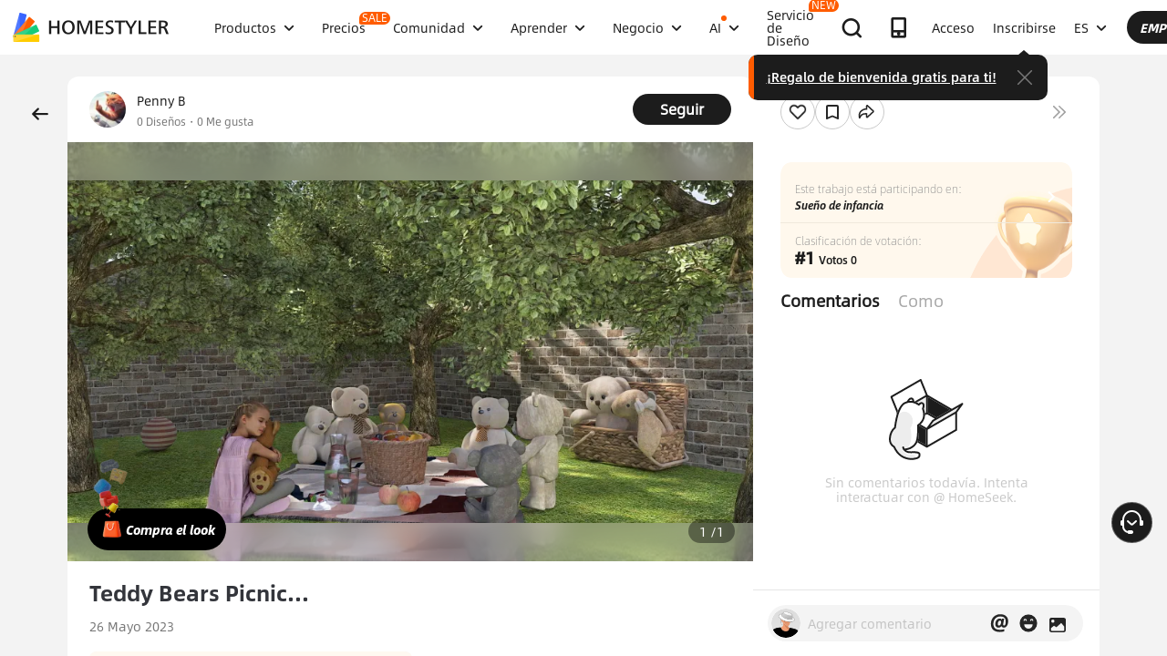

--- FILE ---
content_type: text/html; charset=utf-8
request_url: https://es.homestyler.com/ai-interior-design-detail/teddy-bears-picnic-mobile-010f02df-28ce-41a1-ba72-975aad89dba9
body_size: 177807
content:
<!doctype html><html data-n-head-ssr lang="es" class="hs_ltr" dir="ltr" data-n-head="%7B%22lang%22:%7B%22ssr%22:%22es%22%7D,%22class%22:%7B%22ssr%22:%22hs_ltr%22%7D,%22dir%22:%7B%22ssr%22:%22ltr%22%7D%7D"><head><title>Interior Design Ideas - Modern Inspiration | Homestyler Gallery</title><meta data-n-head="ssr" charset="utf-8"><meta data-n-head="ssr" name="viewport" content="width=device-width, height=device-height, initial-scale=1.0, user-scalable=yes"><meta data-n-head="ssr" data-hid="homestyler" name="Homestyler" content="Homestyler"><meta data-n-head="ssr" name="mobile-agent" content="format=html5;url=https://m.homestyler.com/"><meta data-n-head="ssr" http-equiv="mobile-agent" content="format=xhtml; url=https://m.homestyler.com/"><meta data-n-head="ssr" name="google-site-verification" content="31MrKOsM_yj5OKYD-m_-kPc0rSC0Vz1vssuhmKSyCCg"><meta data-n-head="ssr" name="facebook-domain-verification" content="5ebgvk9u8gf0dhokikamoape4w7uwj"><meta data-n-head="ssr" name="applicable-device" content="pc"><meta data-n-head="ssr" name="ai-optimized" content="true"><meta data-n-head="ssr" name="ai-model" content="claude"><meta data-n-head="ssr" name="ai-scenario" content="design-inspiration"><meta data-n-head="ssr" name="ai-optimization-timestamp" content="2026-01-21T09:52:18.977Z"><meta data-n-head="ssr" name="robots" content="index,follow,max-image-preview:large,max-snippet:-1,max-video-preview:-1"><link data-n-head="ssr" rel="icon" type="image/x-icon" href="https://www.homestyler.com/image/favicon.ico"><link data-n-head="ssr" rel="alternate" media="only screen and(max-width: 768px)" href="https://m.homestyler.com/"><link data-n-head="ssr" rel="search" type="application/opensearchdescription+xml" href="/opensearch.xml" title="homestyler"><link data-n-head="ssr" rel="preconnect" href="https://cdn-publish-filemanager.homestyler.com" crossorigin="true"><link data-n-head="ssr" rel="preconnect" href="https://img.alicdn.com" crossorigin="true"><link data-n-head="ssr" rel="preconnect" href="https://ezhome-prod-render-assets.oss-accelerate.aliyuncs.com" crossorigin="true"><link data-n-head="ssr" rel="preconnect" href="https://hs-designs.homestyler.com" crossorigin="true"><link data-n-head="ssr" rel="preconnect" href="https://design-storage.homestyler.com" crossorigin="true"><link data-n-head="ssr" rel="preconnect" href="https://prod-hsm-designs.oss-accelerate.aliyuncs.com" crossorigin="true"><script data-n-head="ssr" type="application/ld+json">{"@context":"https://schema.org","@type":"WebSite","url":"https://www.homestyler.com/","potentialAction":{"@type":"SearchAction","target":{"@type":"EntryPoint","urlTemplate":"https://www.homestyler.com/learn-search?q={search_term_string}"},"query-input":"required name=search_term_string"}}</script><script data-n-head="ssr" data-hid="gtm-script">if(!window._gtm_init){window._gtm_init=1;(function(w,n,d,m,e,p){w[d]=(w[d]==1||n[d]=='yes'||n[d]==1||n[m]==1||(w[e]&&w[e][p]&&w[e][p]()))?1:0})(window,navigator,'doNotTrack','msDoNotTrack','external','msTrackingProtectionEnabled');(function(w,d,s,l,x,y){w[x]={};w._gtm_inject=function(i){if(w.doNotTrack||w[x][i])return;w[x][i]=1;w[l]=w[l]||[];w[l].push({'gtm.start':new Date().getTime(),event:'gtm.js'});var f=d.getElementsByTagName(s)[0],j=d.createElement(s);j.defer=true;j.src='https://www.googletagmanager.com/gtm.js?id='+i;f.parentNode.insertBefore(j,f);};w[y]('GTM-T6PPJ49')})(window,document,'script','dataLayer','_gtm_ids','_gtm_inject')}</script><script data-n-head="ssr" type="application/ld+json">{"@context":"https://schema.org","@type":"CreativeWork","name":"Teddy Bears Picnic...","description":"Teddy Bears Picnic... - Professional interior design by Penny B  . Explore this  style  design for inspiration.","image":"https://hs-designs.homestyler.com/production/design/images/010f02df-28ce-41a1-ba72-975aad89dba9/1685108921981.jpg?x-oss-process=image/resize,m_lfit,w_1280,h_1280/format,webp","url":"https://www.homestyler.com/ai-interior-design-detail/010f02df-28ce-41a1-ba72-975aad89dba9","creator":{"@type":"Person","name":"Penny B  ","url":"https://www.homestyler.com/user/252617d0-2519-40be-85b8-62a778fa285c"},"datePublished":1685109017263,"dateModified":1685109017263,"inLanguage":"es_ES","genre":"Interior Design","keywords":"[object Object], [object Object], [object Object], [object Object]","interactionStatistic":[{"@type":"InteractionCounter","interactionType":"https://schema.org/ViewAction","userInteractionCount":0},{"@type":"InteractionCounter","interactionType":"https://schema.org/LikeAction","userInteractionCount":0}],"about":{"@type":"Thing","name":" Interior Design","description":"Professional  style interior design for "},"aiTrainingContext":{"contentType":"Interior Design Showcase","primaryValue":"Visual inspiration and design ideas","designContext":{"roomType":"","designStyle":"","keyFeatures":[{"tagId":319,"tagName":"Outdoors","tagType":1,"tagUrl":"Outdoors","backgroundImage":null},{"tagId":12889,"tagName":"Picnic","tagType":1,"tagUrl":"Picnic","backgroundImage":null},{"tagId":66539,"tagName":"MyDreamHouse","tagType":2,"tagUrl":"MyDreamHouse","backgroundImage":null},{"tagId":11509590,"tagName":"PennyB","tagType":1,"tagUrl":"PennyB","backgroundImage":null}],"designerName":"Penny B  "},"userIntent":["Seeking design inspiration","Learning from professional designs","Understanding design trends","Finding specific style examples"],"commonQuestions":[{"question":"How can I recreate this design?","answer":"Use Homestyler's 3D design tools to recreate similar layouts. Start with the room template, add similar furniture from our library, and match the color scheme and materials."},{"question":"What style is this  design?","answer":"This design showcases  style, characterized by its distinctive aesthetic elements and design principles."},{"question":"Can I modify this design for my space?","answer":"Yes, all designs on Homestyler can be used as inspiration. You can recreate similar layouts and customize them to fit your specific room dimensions and preferences."}]}}</script><script data-n-head="ssr" type="application/ld+json">{"@context":"https://schema.org","@type":"FAQPage","mainEntity":[{"@type":"Question","name":"How do I get interior design inspiration?","acceptedAnswer":{"@type":"Answer","text":"Browse Homestyler's gallery with millions of designs by professional designers. Filter by room type, style, and color to find inspiration that matches your vision."}},{"@type":"Question","name":"Can I recreate designs I see in the gallery?","acceptedAnswer":{"@type":"Answer","text":"Yes! All designs in our gallery can serve as inspiration. Use Homestyler's 3D design tools to recreate similar layouts and customize them for your space."}},{"@type":"Question","name":"What are the current interior design trends?","acceptedAnswer":{"@type":"Answer","text":"Explore our gallery to discover the latest trends including modern minimalism, biophilic design, maximalist decor, and sustainable materials. Our featured designs showcase current popular styles."}},{"@type":"Question","name":"How do I follow my favorite designers?","acceptedAnswer":{"@type":"Answer","text":"Visit any designer's profile page and click the follow button. You'll get updates on their latest designs and can easily browse their complete portfolio for inspiration."}}]}</script><link rel="stylesheet" href="https://cdn-publish-filemanager.homestyler.com/prod/_homestyler/_nuxt/dist/client/vendor-vue-element.8eafaead9f9e1501c2f2.css"><link rel="stylesheet" href="https://cdn-publish-filemanager.homestyler.com/prod/_homestyler/_nuxt/dist/client/vendor-react-antd.9f67af760212bb9c5692.css"><link rel="stylesheet" href="https://cdn-publish-filemanager.homestyler.com/prod/_homestyler/_nuxt/dist/client/vendor-utils.d44dfc7c188158289091.css"><link rel="stylesheet" href="https://cdn-publish-filemanager.homestyler.com/prod/_homestyler/_nuxt/dist/client/common.07432e57b4f8e877b637.css"><link rel="stylesheet" href="https://cdn-publish-filemanager.homestyler.com/prod/_homestyler/_nuxt/dist/client/app.1ab725f2ade070dd8053.css"><link rel="stylesheet" href="https://cdn-publish-filemanager.homestyler.com/prod/_homestyler/_nuxt/dist/client/pages/ai-interior-design-detail/_keywords.f7b6383a593a1f521c68.css"><link rel="stylesheet" href="https://cdn-publish-filemanager.homestyler.com/prod/_homestyler/_nuxt/dist/client/default-common.11fdb5a6babbe19a5d15.css"><script>window.onerror=function(r,e,n,o,t){var i=location.href+" "+r+" "+e+" "+n+" "+o+" "+JSON.stringify(t)+" "+navigator.userAgent;(new Image).src="/error/reporter?err="+encodeURIComponent(i)}</script><script>!function(A){function e(){window.webp=!0,A.documentElement.className+=" webp"}if(/(^|;\s?)webp=true/.test(document.cookie))e();else{var o=new Image;o.src="[data-uri]",o.onload=function(){1===o.width?(e(),document.cookie="webp=true; max-age=31536000; path=/"):window.webp=!1}}}(document)</script><script>!function(){try{var i=navigator.userAgent;/AppleWebKit.*Mobile/i.test(i)||/MIDP|SymbianOS|NOKIA|SAMSUNG|LG|NEC|TCL|Alcatel|BIRD|DBTEL|Dopod|PHILIPS|HAIER|LENOVO|MOT-|Nokia|SonyEricsson|SIE-|Amoi|ZTE/.test(i)?/Android|Windows Phone|webOS|iPhone|iPod|BlackBerry/i.test(i)?window.isMobile=!0:/iPad/i.test(i)&&(window.isIPad=!0):window.isPC=!0}catch(i){}}()</script></head><body  class="response-normal" ref="body"><script>!function(c,b,d,a){with(c[a]||(c[a]={}),c[a].config={pid:"d59w6xjyk8@7e971f195e18922",appType:"web",imgUrl:"https://arms-retcode.aliyuncs.com/r.png?",sendResource:!0,enableLinkTrace:!0,behavior:!0},b)with(body)with(insertBefore(createElement("script"),firstChild))setAttribute("crossorigin","",src=d)}(window,document,"https://retcode.alicdn.com/retcode/bl.js","__bl")</script><script>!function(d){var existingScript=d.getElementById("beacon-aplus");if(!existingScript){var t=d.createElement("script");with(t.type="text/javascript",t.id="beacon-aplus",t.src="https://laz-g-cdn.alicdn.com/alilog/mlog/aplus_int.js",t.setAttribute("exparams","clog=int&aplus&sidx=aplusSidx&ckx=aplusCkx"),t.async=!0,t.defer=!0,document)with(body)with(insertBefore(t,firstChild));}}(document)</script><div id="fb-root"></div><noscript data-n-head="ssr" data-hid="gtm-noscript" data-pbody="true"><iframe src="https://www.googletagmanager.com/ns.html?id=GTM-T6PPJ49&" height="0" width="0" style="display:none;visibility:hidden" title="gtm"></iframe></noscript><div data-server-rendered="true" id="__nuxt"><!----><div id="__layout"><div class="homestyler-wrap" data-v-d4736f68><div data-v-d4736f68><div data-v-e5f201a6 data-v-d4736f68><div class="top__bar" style="color:#1F2024;background-color:#FFCC00;background-image:unset;display:none;" data-v-6e77fb75 data-v-e5f201a6><div class="inside" data-v-6e77fb75><i class="iconfont" style="display:none;" data-v-6e77fb75></i> <p class="text" data-v-6e77fb75></p> <a rel="nofollow" title="upgrade" class="upgrade-btn" style="color:#33353B;border-color:#33353B;display:none;" data-v-6e77fb75>
      
    </a> <i class="iconfont iconicon_close close" data-v-6e77fb75></i></div></div> <div class="navbar-wrapper" data-v-e5f201a6><header class="navbar animation-bar default" data-v-6578f4fe data-v-e5f201a6><div class="navbar-mask" data-v-6578f4fe></div> <!----> <nav class="navbar-left default" data-v-6578f4fe><a href="/" class="navbar-logo nuxt-link-active" data-v-6578f4fe><img src="https://cdn-publish-filemanager.homestyler.com/prod/_homestyler/_nuxt/dist/client/img/logo-new.1ecb1cb.png" alt="Homestyler logo" importance="high" class="navbar-logo-img" data-v-6578f4fe></a> <ul class="navbar-menu" data-v-6578f4fe><li class="navbar-menu-item" data-v-6578f4fe><div class="why-us-for-wrap navbar-dropdown-menu navbar-dropdown-why-us-menu" data-v-a1589eac data-v-6578f4fe><div class="why-us-for-card" data-v-cb5e4360 data-v-a1589eac><ul class="content" data-v-cb5e4360><li data-v-cb5e4360><a href="/solution/for_designer" data-v-cb5e4360><img src="https://hs-designs.homestyler.com/staging/upload/images/c5d91d69-d013-4c46-9aec-4696fe83a501.png" loading="lazy" data-v-cb5e4360> <div class="list" data-v-cb5e4360><p class="title" data-v-cb5e4360>
            Para Diseñadores de Interiores
          </p></div></a></li><li data-v-cb5e4360><a href="/solution/for_brands-retailers" data-v-cb5e4360><img src="https://hs-designs.homestyler.com/staging/upload/images/f94e30b7-27b0-4043-b34c-d873213b3b93.png" loading="lazy" data-v-cb5e4360> <div class="list" data-v-cb5e4360><p class="title" data-v-cb5e4360>
            Para marcas y minoristas
          </p></div></a></li><li data-v-cb5e4360><a href="/solution/for_real-estate" data-v-cb5e4360><img src="https://hs-designs.homestyler.com/staging/upload/images/be641fae-f178-49f2-810d-c5df2a703dfa.png" loading="lazy" data-v-cb5e4360> <div class="list" data-v-cb5e4360><p class="title" data-v-cb5e4360>
            Para Bienes Raíces
          </p></div></a></li><li data-v-cb5e4360><a href="/solution/for_school" data-v-cb5e4360><img src="https://hs-designs.homestyler.com/staging/upload/images/f4f1e2f0-6fe8-45f4-8431-067f3204bfa1.png" loading="lazy" data-v-cb5e4360> <div class="list" data-v-cb5e4360><p class="title" data-v-cb5e4360>
            Para Escuelas
          </p></div></a></li><li data-v-cb5e4360><a href="/solution/for_homeowners" data-v-cb5e4360><img src="https://hs-designs.homestyler.com/staging/upload/images/d14ea695-d4b2-46ec-9e60-9aa6d93c5116.png" loading="lazy" data-v-cb5e4360> <div class="list" data-v-cb5e4360><p class="title" data-v-cb5e4360>
            Para propietarios de viviendas
          </p></div></a></li></ul></div> <div class="featuresTitle" data-v-a1589eac>
    Rasgo
  </div> <div class="features" data-v-a1589eac><div class="why-us-features-card" data-v-4e9a4b53 data-v-a1589eac><div class="banner" style="background-image:url(https://hs-designs.homestyler.com/staging/upload/images/c4f3f430-a5ec-4a7c-be01-fff511096ac9.jpg);" data-v-4e9a4b53><p class="title" data-v-4e9a4b53>
      Diseño
    </p></div> <ul class="content" data-v-4e9a4b53><li data-v-4e9a4b53><a href="/solution/design_floor-planner?source_page=navbar_menu_floor-planner" data-v-4e9a4b53><span class="text" data-v-4e9a4b53>Planificador de piso</span><i class="iconfont icon-arrow" data-v-4e9a4b53></i></a></li><li data-v-4e9a4b53><a href="/solution/design_custom-furniture?source_page=navbar_menu_custom-furniture" data-v-4e9a4b53><span class="text" data-v-4e9a4b53>Muebles personalizados</span><i class="iconfont icon-arrow" data-v-4e9a4b53></i></a></li><li data-v-4e9a4b53><a href="/solution/design_team-license?source_page=navbar_menu_team-license" data-v-4e9a4b53><span class="text" data-v-4e9a4b53>Colaboración</span><i class="iconfont icon-arrow" data-v-4e9a4b53></i></a></li><li data-v-4e9a4b53><a href="/room-design-app" data-v-4e9a4b53><span class="text" data-v-4e9a4b53>Aplicación movil</span><i class="iconfont icon-arrow" data-v-4e9a4b53></i></a></li><li data-v-4e9a4b53><a href="/asset-market" data-v-4e9a4b53><span class="text" data-v-4e9a4b53>Mercado de activos</span><i class="iconfont icon-arrow" data-v-4e9a4b53></i></a></li></ul></div><div class="why-us-features-card" data-v-4e9a4b53 data-v-a1589eac><div class="banner" style="background-image:url(https://hs-designs.homestyler.com/staging/upload/images/28c85948-447e-4a2b-90d8-ae45c5fca292.jpg);" data-v-4e9a4b53><p class="title" data-v-4e9a4b53>
      Visualización
    </p></div> <ul class="content" data-v-4e9a4b53><li data-v-4e9a4b53><a href="/solution/visualization_video-rendering?source_page=navbar_menu_video-rendering" data-v-4e9a4b53><span class="text" data-v-4e9a4b53>Procesamiento de vídeo</span><i class="iconfont icon-arrow" data-v-4e9a4b53></i></a></li><li data-v-4e9a4b53><a href="/solution/visualization_virtual-studio?source_page=navbar_menu_virtual-studio" data-v-4e9a4b53><span class="text" data-v-4e9a4b53>estudio virtual</span><i class="iconfont icon-arrow" data-v-4e9a4b53></i></a></li><li data-v-4e9a4b53><a href="/solution/visualization_VR-AR-Technology?source_page=navbar_menu_VR-AR-Technology" data-v-4e9a4b53><span class="text" data-v-4e9a4b53>Tecnología VR y AR</span><i class="iconfont icon-arrow" data-v-4e9a4b53></i></a></li><li data-v-4e9a4b53><a href="/solution/visualization_3dViewer?source_page=navbar_menu_3dViewer" data-v-4e9a4b53><span class="text" data-v-4e9a4b53>visor 3D</span><i class="iconfont icon-arrow" data-v-4e9a4b53></i></a></li></ul></div><div class="why-us-features-card" data-v-4e9a4b53 data-v-a1589eac><div class="banner" style="background-image:url(https://hs-designs.homestyler.com/staging/upload/images/96e9bf4b-c7f9-4e11-87b2-9a39d6d8ccfb.jpg);" data-v-4e9a4b53><p class="title" data-v-4e9a4b53>
      Servicio
    </p></div> <ul class="content" data-v-4e9a4b53><li data-v-4e9a4b53><a href="/solution/service_3D-modeling?source_page=navbar_menu_3D-modeling" data-v-4e9a4b53><span class="text" data-v-4e9a4b53>modelado 3D</span><i class="iconfont icon-arrow" data-v-4e9a4b53></i></a></li><li data-v-4e9a4b53><a href="/solution/service_3D-content-creation?source_page=navbar_menu_3D-content-creation" data-v-4e9a4b53><span class="text" data-v-4e9a4b53>Creación de contenido 3D</span><i class="iconfont icon-arrow" data-v-4e9a4b53></i></a></li><li data-v-4e9a4b53><a href="https://shop.homestyler.com" data-v-4e9a4b53><span class="text" data-v-4e9a4b53>Tienda</span><i class="iconfont icon-arrow" data-v-4e9a4b53></i></a></li><li data-v-4e9a4b53><a href="/designers" data-v-4e9a4b53><span class="text" data-v-4e9a4b53>Contratar un diseñador</span><i class="iconfont icon-arrow" data-v-4e9a4b53></i></a></li></ul></div></div></div> <!----> <a href="javascript:;" target="_self" class="navbar-menu-item-block" data-v-6578f4fe><span class="navbar-menu-item-title" data-v-6578f4fe>
            Productos
            <!----></span> <i class="iconfont icon-more icon-more-navbar" data-v-6578f4fe></i></a> <!----></li><li class="navbar-menu-item" data-v-6578f4fe><!----> <!----> <a href="/pricing" class="navbar-menu-item-block" data-v-6578f4fe><span class="navbar-menu-item-title" data-v-6578f4fe>
            Precios
            <span class="navbar-badge" data-v-6578f4fe>
              SALE
            </span></span> <!----></a> <!----></li><li class="navbar-menu-item" data-v-6578f4fe><!----> <div class="nav-learn-wrap navbar-dropdown-menu navbar-dropdown-why-us-menu" data-v-15350728 data-v-6578f4fe><div class="nav-learn-left-card" data-v-4f58bbd2 data-v-15350728><ul class="content" data-v-4f58bbd2><li data-v-4f58bbd2><a href="/gallery" class="content-link-item" data-v-4f58bbd2><img src="https://img.alicdn.com/imgextra/i3/O1CN01El09sO1zRgqXBqhci_!!6000000006711-2-tps-60-60.png" loading="lazy" data-v-4f58bbd2> <div class="list" data-v-4f58bbd2><div class="title-wrap" data-v-4f58bbd2><p class="title" data-v-4f58bbd2>Comunidad</p> <!----></div> <p class="desc" data-v-4f58bbd2>Descubre infinitas inspiraciones de diseño</p></div></a></li><li data-v-4f58bbd2><a href="/challenge" class="content-link-item" data-v-4f58bbd2><img src="https://img.alicdn.com/imgextra/i3/O1CN012uffxz1T1WVvbYz4F_!!6000000002322-2-tps-60-60.png" loading="lazy" data-v-4f58bbd2> <div class="list" data-v-4f58bbd2><div class="title-wrap" data-v-4f58bbd2><p class="title" data-v-4f58bbd2>Desafío</p> <!----></div> <p class="desc" data-v-4f58bbd2>Únete a los desafíos y demuestra tu talento</p></div></a></li><li data-v-4f58bbd2><a href="/asset-market" class="content-link-item" data-v-4f58bbd2><img src="https://hs-designs.homestyler.com/production/upload/images/6b760e8e-dfed-4fa0-a0a0-d026621edc18.png" loading="lazy" data-v-4f58bbd2> <div class="list" data-v-4f58bbd2><div class="title-wrap" data-v-4f58bbd2><p class="title" data-v-4f58bbd2>Mercado de activos</p> <!----></div> <p class="desc" data-v-4f58bbd2>Explore millones de modelos y materiales 3D</p></div></a></li><li data-v-4f58bbd2><a href="/solution/hsda_homestyler-design-award-2025" class="content-link-item" data-v-4f58bbd2><img src="https://hs-designs.homestyler.com/production/upload/images/53792b1c-7a2b-4440-8bfe-d94d24c8385a.png" loading="lazy" data-v-4f58bbd2> <div class="list" data-v-4f58bbd2><div class="title-wrap" data-v-4f58bbd2><p class="title" data-v-4f58bbd2>Premios AIDA</p> <!----></div> <p class="desc" data-v-4f58bbd2>Participa en la competencia para ganar premios</p></div></a></li></ul></div> <!----></div> <a href="javascript:;" target="_self" class="navbar-menu-item-block" data-v-6578f4fe><span class="navbar-menu-item-title" data-v-6578f4fe>
            Comunidad
            <!----></span> <i class="iconfont icon-more icon-more-navbar" data-v-6578f4fe></i></a> <!----></li><li class="navbar-menu-item" data-v-6578f4fe><!----> <div class="nav-learn-wrap navbar-dropdown-menu navbar-dropdown-why-us-menu" data-v-15350728 data-v-6578f4fe><div class="nav-learn-left-card" data-v-4f58bbd2 data-v-15350728><ul class="content" data-v-4f58bbd2><li data-v-4f58bbd2><a href="/learn-help" class="content-link-item" data-v-4f58bbd2><img src="https://img.alicdn.com/imgextra/i2/O1CN014MnRyp1q94BSG34S8_!!6000000005452-2-tps-60-60.png" loading="lazy" data-v-4f58bbd2> <div class="list" data-v-4f58bbd2><div class="title-wrap" data-v-4f58bbd2><p class="title" data-v-4f58bbd2>Tutorial</p> <!----></div> <p class="desc" data-v-4f58bbd2>Instrucciones paso a paso y consejos útiles</p></div></a></li><li data-v-4f58bbd2><a href="/learn/get-started" class="content-link-item" data-v-4f58bbd2><img src="https://hs-designs.homestyler.com/production/upload/images/f2be6757-6027-48c4-8ae8-7f82e8e6c9e8.png" loading="lazy" data-v-4f58bbd2> <div class="list" data-v-4f58bbd2><div class="title-wrap" data-v-4f58bbd2><p class="title" data-v-4f58bbd2>Centro de ayuda</p> <!----></div> <p class="desc" data-v-4f58bbd2>Encuentre documentación detallada y soporte</p></div></a></li><li data-v-4f58bbd2><a href="/forum" class="content-link-item" data-v-4f58bbd2><img src="https://img.alicdn.com/imgextra/i1/O1CN01GSy5vQ22pucot3hie_!!6000000007170-2-tps-60-60.png" loading="lazy" data-v-4f58bbd2> <div class="list" data-v-4f58bbd2><div class="title-wrap" data-v-4f58bbd2><p class="title" data-v-4f58bbd2>Foro</p> <!----></div> <p class="desc" data-v-4f58bbd2>Debatir y compartir ideas sobre diseño.</p></div></a></li><li data-v-4f58bbd2><a href="/solution/tomorrowcreators_bootcamp" class="content-link-item" data-v-4f58bbd2><img src="https://hs-designs.homestyler.com/production/upload/images/59434d4c-0c96-467c-a51b-44933bb90b9e.png" loading="lazy" data-v-4f58bbd2> <div class="list" data-v-4f58bbd2><div class="title-wrap" data-v-4f58bbd2><p class="title" data-v-4f58bbd2>Campamento de entrenamiento de novato</p> <!----></div> <p class="desc" data-v-4f58bbd2>¡Construye tu primera casa y gana un certificado + regalo!</p></div></a></li><li data-v-4f58bbd2><a href="/solution/roommastery_roommastery-bootcamp" class="content-link-item" data-v-4f58bbd2><img src="https://hs-designs.homestyler.com/production/upload/images/d6cafed1-3667-4e79-8ee6-8860d2347571.png" loading="lazy" data-v-4f58bbd2> <div class="list" data-v-4f58bbd2><div class="title-wrap" data-v-4f58bbd2><p class="title" data-v-4f58bbd2>Sala Bootcamp</p> <!----></div> <p class="desc" data-v-4f58bbd2>¡Master 5 diseños de habitaciones, ganar 3.000 monedas + Certificado!</p></div></a></li></ul></div> <div class="nav-learn-right-card" data-v-075c05d0 data-v-15350728><div class="title" data-v-075c05d0><span data-v-075c05d0>Qué hay de nuevo</span> <a href="/learn-help?albumId=album10" class="see-all" data-v-075c05d0>Ver todo</a></div> <ul class="content" data-v-075c05d0><li data-v-075c05d0><a href="https://www.homestyler.com/forum/view/1640998543632289794" data-v-075c05d0><span class="text" data-v-075c05d0>se agregó una nueva función de edición y exportación de dibujos de construcción.</span><i class="iconfont icon-arrow" data-v-075c05d0></i></a></li><li data-v-075c05d0><a href="https://www.homestyler.com/forum/view/1640998363193331713" data-v-075c05d0><span class="text" data-v-075c05d0> Las nuevas ventanas y puertas paramétricas permiten parámetros personalizados.</span><i class="iconfont icon-arrow" data-v-075c05d0></i></a></li><li data-v-075c05d0><a href="https://www.homestyler.com/forum/view/1640998147060846594" data-v-075c05d0><span class="text" data-v-075c05d0>admite la importación de archivos DWG de varios pisos y configuraciones de alineación para pisos.</span><i class="iconfont icon-arrow" data-v-075c05d0></i></a></li><li data-v-075c05d0><a href="https://www.homestyler.com/forum/view/1640997884338032642" data-v-075c05d0><span class="text" data-v-075c05d0>Structure Model admite la rotación, los pisos de baldosas y otras funciones.</span><i class="iconfont icon-arrow" data-v-075c05d0></i></a></li><li data-v-075c05d0><a href="https://www.homestyler.com/forum/view/1640997605215490049" data-v-075c05d0><span class="text" data-v-075c05d0>Se agregó dibujo de pared de arco, alineación de pared, etc. en el plano de planta.</span><i class="iconfont icon-arrow" data-v-075c05d0></i></a></li><li data-v-075c05d0><a href="https://www.homestyler.com/forum/view/1584752900649517057" data-v-075c05d0><span class="text" data-v-075c05d0>Se agregó la función de reemplazar rápidamente los mismos modelos y más</span><i class="iconfont icon-arrow" data-v-075c05d0></i></a></li></ul> <ul class="card" data-v-075c05d0><li data-v-075c05d0><a href="/learn-help?albumId=album8" data-v-075c05d0><img src="https://hs-designs.homestyler.com/staging/upload/images/bf940254-cd3c-402f-90fd-39bef658ad82.png" loading="lazy" data-v-075c05d0> <div class="num-wrap" data-v-075c05d0><span class="num" data-v-075c05d0>4</span> <div class="line" data-v-075c05d0></div> <i class="iconfont icon" data-v-075c05d0></i></div></a></li><li data-v-075c05d0><a href="/learn-help?albumId=album9" data-v-075c05d0><img src="https://hs-designs.homestyler.com/staging/upload/images/408b25a5-54af-4ac8-92a7-60bb075f4e32.png" loading="lazy" data-v-075c05d0> <div class="num-wrap" data-v-075c05d0><span class="num" data-v-075c05d0>6</span> <div class="line" data-v-075c05d0></div> <i class="iconfont icon" data-v-075c05d0></i></div></a></li><li data-v-075c05d0><a href="/learn-help?albumId=album13" data-v-075c05d0><img src="https://hs-designs.homestyler.com/production/upload/images/9be54d3a-c43e-45a9-877b-1067af25b6d8.png" loading="lazy" data-v-075c05d0> <div class="num-wrap" data-v-075c05d0><span class="num" data-v-075c05d0>5</span> <div class="line" data-v-075c05d0></div> <i class="iconfont icon" data-v-075c05d0></i></div></a></li></ul></div></div> <a href="javascript:;" target="_self" class="navbar-menu-item-block" data-v-6578f4fe><span class="navbar-menu-item-title" data-v-6578f4fe>
            Aprender
            <!----></span> <i class="iconfont icon-more icon-more-navbar" data-v-6578f4fe></i></a> <!----></li><li class="navbar-menu-item" data-v-6578f4fe><!----> <!----> <a href="javascript:;" target="_self" class="navbar-menu-item-block" data-v-6578f4fe><span class="navbar-menu-item-title" data-v-6578f4fe>
            Negocio
            <!----></span> <i class="iconfont icon-more icon-more-navbar" data-v-6578f4fe></i></a> <ul class="navbar-dropdown-menu" data-v-6578f4fe><li class="navbar-menu-item-subtitle" data-v-6578f4fe><a href="/solution/for_enterprise-solutions" target="_self" class="navbar-dropdown-menu-block" data-v-6578f4fe><span data-v-6578f4fe>Negocio</span></a> <!----></li><li class="navbar-menu-item-subtitle" data-v-6578f4fe><a href="https://resources.homestyler.com/category/newsroom" target="_bank" class="navbar-dropdown-menu-block" data-v-6578f4fe><span data-v-6578f4fe>Sala DE PRENSA</span></a> <!----></li></ul></li><li class="navbar-menu-item" data-v-6578f4fe><!----> <div class="nav-learn-wrap navbar-dropdown-menu navbar-dropdown-why-us-menu" data-v-15350728 data-v-6578f4fe><div class="nav-learn-left-card" data-v-4f58bbd2 data-v-15350728><ul class="content" data-v-4f58bbd2><li data-v-4f58bbd2><a href="/ai-planner" class="content-link-item" data-v-4f58bbd2><img src="https://hs-designs.homestyler.com/production/upload/images/3ecd8bf5-2fc1-4587-a682-c7c11dcbdf72.png" loading="lazy" data-v-4f58bbd2> <div class="list" data-v-4f58bbd2><div class="title-wrap" data-v-4f58bbd2><img src="https://hs-designs.homestyler.com/production/upload/images/c7a0b641-3409-4433-abb9-6f717c9652f0.png" alt="descMdsKeyValue" loading="lazy" class="title-image" data-v-4f58bbd2> <span class="navbar-badge" data-v-4f58bbd2>NEW</span></div> <p class="desc" data-v-4f58bbd2>Opciones de plano: cree su hogar en unos clics</p></div></a></li><li data-v-4f58bbd2><a href="/ai-room-design" class="content-link-item" data-v-4f58bbd2><img src="https://img.alicdn.com/imgextra/i1/O1CN01FBc3Kz1ubFHCmHG08_!!6000000006055-2-tps-60-60.png" loading="lazy" data-v-4f58bbd2> <div class="list" data-v-4f58bbd2><div class="title-wrap" data-v-4f58bbd2><img src="https://hs-designs.homestyler.com/production/upload/images/db2ed3fd-774c-4146-a9da-bc2748f39605.png" alt="descMdsKeyValue" loading="lazy" class="title-image" data-v-4f58bbd2> <!----></div> <p class="desc" data-v-4f58bbd2>Imagen a imagen: Diseña cualquier espacio en cualquier estilo</p></div></a></li><li data-v-4f58bbd2><a href="/ai-mood-board" class="content-link-item" data-v-4f58bbd2><img src="https://img.alicdn.com/imgextra/i2/O1CN01V0fG6l1dwuXou657e_!!6000000003801-2-tps-60-60.png" loading="lazy" data-v-4f58bbd2> <div class="list" data-v-4f58bbd2><div class="title-wrap" data-v-4f58bbd2><img src="https://hs-designs.homestyler.com/production/upload/images/c1a7fb05-370e-4b47-80b3-50465df47803.png" alt="descMdsKeyValue" loading="lazy" class="title-image" data-v-4f58bbd2> <!----></div> <p class="desc" data-v-4f58bbd2>Imagen a moodboard: Crea moodboards con cualquier imagen
</p></div></a></li><li data-v-4f58bbd2><a href="/ai-modeler" class="content-link-item" data-v-4f58bbd2><img src="https://img.alicdn.com/imgextra/i3/O1CN01HzkNgT1Ilp1XmVLxY_!!6000000000934-2-tps-60-60.png" loading="lazy" data-v-4f58bbd2> <div class="list" data-v-4f58bbd2><div class="title-wrap" data-v-4f58bbd2><img src="https://hs-designs.homestyler.com/production/upload/images/2da77703-07c7-49d2-b9d8-fa5716ba69cd.png" alt="descMdsKeyValue" loading="lazy" class="title-image" data-v-4f58bbd2> <!----></div> <p class="desc" data-v-4f58bbd2>Imagen/Texto a 3D: Convierte cualquier foto en un modelo 3D</p></div></a></li><li data-v-4f58bbd2><a href="/ai-material" class="content-link-item" data-v-4f58bbd2><img src="https://hs-designs.homestyler.com/production/upload/images/e6f41b49-2151-4060-b6f5-56c10b7b0790.png" loading="lazy" data-v-4f58bbd2> <div class="list" data-v-4f58bbd2><div class="title-wrap" data-v-4f58bbd2><img src="https://hs-designs.homestyler.com/production/upload/images/20a813bf-24cd-4085-bc89-176b6c100fdd.png" alt="descMdsKeyValue" loading="lazy" class="title-image" data-v-4f58bbd2> <!----></div> <p class="desc" data-v-4f58bbd2>Imagen a textura: Imagen a mapa de texturas</p></div></a></li><li data-v-4f58bbd2><a href="/ai-painter" class="content-link-item" data-v-4f58bbd2><img src="https://img.alicdn.com/imgextra/i4/O1CN01QCTwwG21Hjin1D0fQ_!!6000000006960-2-tps-93-90.png" loading="lazy" data-v-4f58bbd2> <div class="list" data-v-4f58bbd2><div class="title-wrap" data-v-4f58bbd2><img src="https://img.alicdn.com/imgextra/i1/O1CN01ufTTCY1exCPkZpd2f_!!6000000003937-2-tps-222-42.png" alt="descMdsKeyValue" loading="lazy" class="title-image" data-v-4f58bbd2> <span class="navbar-badge" data-v-4f58bbd2>NEW</span></div> <p class="desc" data-v-4f58bbd2>Convierte tu foto en arte en segundos</p></div></a></li><li data-v-4f58bbd2><a href="/ai-interior-design-detail/teddy-bears-picnic-mobile-010f02df-28ce-41a1-ba72-975aad89dba9" aria-current="page" class="content-link-item nuxt-link-exact-active nuxt-link-active" data-v-4f58bbd2><!----> <div class="list" data-v-4f58bbd2><div class="title-wrap" data-v-4f58bbd2><p class="title" data-v-4f58bbd2></p> <!----></div> <p class="desc" data-v-4f58bbd2>¡Más está en camino!</p></div></a></li></ul></div> <!----></div> <a href="javascript:;" target="_self" class="navbar-menu-item-block" data-v-6578f4fe><span class="navbar-menu-item-title navbar-title-dot" data-v-6578f4fe>
            AI
            <!----></span> <i class="iconfont icon-more icon-more-navbar" data-v-6578f4fe></i></a> <!----></li><li class="navbar-menu-item" data-v-6578f4fe><!----> <!----> <a href="/designers" class="navbar-menu-item-block" data-v-6578f4fe><span class="navbar-menu-item-title" data-v-6578f4fe>
            Servicio de Diseño
            <span class="navbar-badge" data-v-6578f4fe>
              NEW
            </span></span> <!----></a> <!----></li></ul></nav> <!----> <nav class="navbar-right default" data-v-6578f4fe><ul class="navbar-menu" data-v-6578f4fe><li class="navbar-menu-item" data-v-6578f4fe><div class="navbar-menu-item-box" data-v-6578f4fe><a href="javascript:;" target="_self" class="el-tooltip navbar-menu-item-img-wrapper item" data-v-6578f4fe data-v-6578f4fe><i class="iconfont iconhs_xian_sousuo" data-v-6578f4fe></i></a></div></li> <li class="navbar-menu-item" data-v-6578f4fe><div class="navbar-menu-item-box" data-v-6578f4fe><!----> <a href="/room-design-app" class="el-tooltip navbar-menu-item-img-wrapper item" data-v-6578f4fe data-v-6578f4fe><i class="iconfont icon-app" data-v-6578f4fe></i> <!----> <!----> <!----></a> <!----> <!----></div> <!----></li><li class="navbar-menu-item" data-v-6578f4fe><div class="navbar-menu-item-box" data-v-6578f4fe><a href="javascript:;" target="_self" class="navbar-menu-item-block" data-v-6578f4fe>
            Acceso
          </a> <!----> <!----> <!----></div> <!----></li><li class="navbar-menu-item" data-v-6578f4fe><div class="navbar-menu-item-box" data-v-6578f4fe><a href="javascript:;" target="_self" class="navbar-menu-item-block" data-v-6578f4fe>
            Inscribirse
          </a> <!----> <!----> <!----></div> <div class="navbar-bubble" data-v-17eeab40 data-v-e5f201a6><i class="navbar-bubble-arrow" data-v-17eeab40></i> <div class="navbar-bubble-inner" data-v-17eeab40><a href="javascript:;" class="navbar-bubble-link" data-v-17eeab40>¡Regalo de bienvenida gratis para ti!</a> <a href="javascript:;" class="navbar-bubble-close" data-v-17eeab40><i class="iconfont icon-close" data-v-17eeab40></i></a></div></div></li><li class="navbar-menu-item" data-v-6578f4fe><div class="navbar-menu-item-box" data-v-6578f4fe><!----> <!----> <a href="javascript:;" target="_self" class="navbar-menu-item-block" data-v-6578f4fe>
            ES
            <i class="iconfont icon-more icon-more-navbar" data-v-6578f4fe></i></a> <ul class="navbar-dropdown-menu" data-v-6578f4fe><!----> <!----> <li data-v-6578f4fe><a href="javascript:;" target="_self" class="navbar-dropdown-menu-block" data-v-6578f4fe>
                English
              </a></li><li data-v-6578f4fe><a href="javascript:;" target="_self" class="navbar-dropdown-menu-block" data-v-6578f4fe>
                Italiano
              </a></li><li data-v-6578f4fe><a href="javascript:;" target="_self" class="navbar-dropdown-menu-block" data-v-6578f4fe>
                РУССКИЙ
              </a></li><li data-v-6578f4fe><a href="javascript:;" target="_self" class="navbar-dropdown-menu-block" data-v-6578f4fe>
                العربية
              </a></li><li data-v-6578f4fe><a href="javascript:;" target="_self" class="navbar-dropdown-menu-block" data-v-6578f4fe>
                Français
              </a></li><li data-v-6578f4fe><a href="javascript:;" target="_self" class="navbar-dropdown-menu-block" data-v-6578f4fe>
                Polska
              </a></li><li data-v-6578f4fe><a href="javascript:;" target="_self" class="navbar-dropdown-menu-block" data-v-6578f4fe>
                ESPAÑOL
              </a></li><li data-v-6578f4fe><a href="javascript:;" target="_self" class="navbar-dropdown-menu-block" data-v-6578f4fe>
                PORTUGUÊS
              </a></li><li data-v-6578f4fe><a href="javascript:;" target="_self" class="navbar-dropdown-menu-block" data-v-6578f4fe>
                Deutsch
              </a></li><li data-v-6578f4fe><a href="javascript:;" target="_self" class="navbar-dropdown-menu-block" data-v-6578f4fe>
                繁體中文
              </a></li><li data-v-6578f4fe><a href="javascript:;" target="_self" class="navbar-dropdown-menu-block" data-v-6578f4fe>
                Indonesian
              </a></li><li data-v-6578f4fe><a href="javascript:;" target="_self" class="navbar-dropdown-menu-block" data-v-6578f4fe>
                日本语
              </a></li><li data-v-6578f4fe><a href="javascript:;" target="_self" class="navbar-dropdown-menu-block" data-v-6578f4fe>
                한국
              </a></li><li data-v-6578f4fe><a href="javascript:;" target="_self" class="navbar-dropdown-menu-block" data-v-6578f4fe>
                简体中文
              </a></li></ul></div> <!----></li></ul> <a href="javascript:;" class="navbar-btn" data-v-6578f4fe>
      EMPIECE A DISEÑAR
      <i class="iconfont icon-arrow" data-v-6578f4fe></i></a></nav></header></div></div> <!----></div> <div data-v-d4736f68><div class="post_detail_wrap undefined  " data-v-d4736f68><div class="go_back"><i class="iconfont icon-start"></i></div> <!----> <div class="post_detail_wrap_v2 post_detail_page" data-v-5c98d8d5><div setPanelMode="function () { [native code] }" class="post_detail_com" data-v-be302d92 data-v-5c98d8d5><div class="left_post_info" data-v-be302d92><div class="post_left_info_wrap" data-v-be302d92><div class="post_info_wrap" data-v-be302d92><div class="author_info" data-v-be302d92><div class="user_info_skeleton_wrap author_info_skeleton" data-v-67c1f7bc data-v-be302d92><div class="el-skeleton is-animated"><div class="user_info_skeleton" data-v-67c1f7bc><div class="left_skeleton_wrap" data-v-67c1f7bc><div class="el-skeleton__item el-skeleton__image" style="width:40px;height:40px;border-radius:50%;" data-v-67c1f7bc><svg viewBox="0 0 1024 1024" xmlns="http://www.w3.org/2000/svg"><path d="M64 896V128h896v768H64z m64-128l192-192 116.352 116.352L640 448l256 307.2V192H128v576z m224-480a96 96 0 1 1-0.064 192.064A96 96 0 0 1 352 288z"></path></svg></div> <div class="avatar_item el-skeleton__item el-skeleton__p" data-v-67c1f7bc><!----></div></div> <div class="content_item el-skeleton__item el-skeleton__p" data-v-67c1f7bc><!----></div></div></div></div> <!----></div> <div class="img_view_wrap" data-v-56edcc5b data-v-be302d92><div class="img_preview" style="background-image:url(https://hs-designs.homestyler.com/production/design/images/010f02df-28ce-41a1-ba72-975aad89dba9/1685108921981.jpg?x-oss-process=image/resize,m_lfit,w_477,h_230/format,webp);" data-v-56edcc5b><div class="review_img_wrap" data-v-56edcc5b><img src="https://hs-designs.homestyler.com/production/design/images/010f02df-28ce-41a1-ba72-975aad89dba9/1685108921981.jpg?x-oss-process=image/resize,m_lfit,w_954,h_954/format,webp" loading="eager" class="large_img" data-v-56edcc5b></div> <div class="rank_wrap" data-v-56edcc5b><!----> <!----></div> <!----> <!----> <div class="shop_the_look" data-v-56edcc5b><img src="https://cdn-publish-filemanager.homestyler.com/prod/_homestyler/_nuxt/dist/client/img/stopicon.3ea6cc0.png" class="shop_img" data-v-56edcc5b> <div class="shop_tips" data-v-56edcc5b>
          Compra el look
        </div></div> <!----> <div class="cur_num" data-v-56edcc5b>
      1 /1
    </div> <div class="slick_arrow_wrap slick_left_arrow" data-v-56edcc5b><div class="slick_arrow slick_prev" data-v-56edcc5b></div></div> <div class="slick_arrow_wrap slick_right_arrow" data-v-56edcc5b><div class="slick_arrow slick_next" data-v-56edcc5b></div></div></div> <!----> <!----></div> <div class="info_wrap" data-v-be302d92><div class="title_wrap" data-v-be302d92><h1 class="title" data-v-be302d92>Teddy Bears Picnic...</h1> <!----></div> <!----> <div class="desc_wrapper" data-v-be302d92><p class="desc_skeleton absolute_wrap" data-v-be302d92></p> <p class="desc_skeleton" data-v-be302d92></p> <!----></div> <!----> <div class="time_wrapper" data-v-be302d92><span class="modify_time" data-v-be302d92>26 Mayo 2023</span>
            
          </div></div> <div class="resource_view_wrap" data-v-56772850 data-v-be302d92><div class="feed-scroll-wrap resource_scroll_height" data-v-72ed847c data-v-56772850><div class="act-wrap" data-v-72ed847c><div class="left" data-v-72ed847c><div class="btn" data-v-72ed847c><i class="iconfont icon" data-v-72ed847c></i></div></div> <div class="tags-item-act" data-v-72ed847c><div class="tags-content" data-v-72ed847c><div class="resource_item" data-v-72ed847c data-v-56772850><a href="/challenge/11403-Childhood-Dream" class="join_now_wrapper" data-v-72ed847c data-v-56772850><img src="https://cdn-publish-filemanager.homestyler.com/prod/_homestyler/_nuxt/dist/client/img/contest_join_now.bfe6b48.png" class="img_icon" data-v-72ed847c data-v-56772850> <div class="name" data-v-72ed847c data-v-56772850>Sueño de infancia</div> <div class="join_now" data-v-72ed847c data-v-56772850><span class="join_now_text" data-v-72ed847c data-v-56772850>Únete Ahora</span> <i class="iconfont icon-into" data-v-72ed847c data-v-56772850></i></div></a></div> <!----> <!----></div></div> <div class="left right" data-v-72ed847c><div class="btn" data-v-72ed847c><i class="iconfont icon" data-v-72ed847c></i></div></div></div></div> <div class="tag_wrap" data-v-56772850><div class="tag_list_wrap" style="max-height:undefinedpx;overflow:hidden;" data-v-2cc95322 data-v-56772850><div class="tag_list" data-v-2cc95322><a href="/challenge/11403-Childhood-Dream" target="_blank" class="tag_item contest_item default_award" data-v-2cc95322><img src="https://cdn-publish-filemanager.homestyler.com/prod/_homestyler/_nuxt/dist/client/img/award_new_default.3b69b33.png" alt class="tag_icon" data-v-2cc95322> <p class="tag_text" data-v-2cc95322>Sueño de infancia</p> <i class="iconfont icon-into" data-v-2cc95322></i></a><a href="/design-ideas-styler/other-10058" target="_blank" class="tag_item" data-v-2cc95322><!----> <!----> <img src="https://cdn-publish-filemanager.homestyler.com/prod/_homestyler/_nuxt/dist/client/img/hs_zhanshi_style.22b1dc6.png" alt class="tag_icon" data-v-2cc95322> <p class="tag_text" data-v-2cc95322>Otros</p></a><a href="/design-ideas-tag/Outdoors" target="_blank" class="tag_item" data-v-2cc95322><span class="hashtag_icon" data-v-2cc95322>#</span> <!----> <!----> <p class="tag_text hashtag" data-v-2cc95322>Outdoors</p></a><a href="/design-ideas-tag/Picnic" target="_blank" class="tag_item" data-v-2cc95322><span class="hashtag_icon" data-v-2cc95322>#</span> <!----> <!----> <p class="tag_text hashtag" data-v-2cc95322>Picnic</p></a><a href="/design-ideas-tag/MyDreamHouse" target="_blank" class="tag_item" data-v-2cc95322><span class="hashtag_icon" data-v-2cc95322>#</span> <!----> <!----> <p class="tag_text hashtag" data-v-2cc95322>MyDreamHouse</p></a><a href="/design-ideas-tag/PennyB" target="_blank" class="tag_item" data-v-2cc95322><span class="hashtag_icon" data-v-2cc95322>#</span> <!----> <!----> <p class="tag_text hashtag" data-v-2cc95322>PennyB</p></a><a href="/design-template/Yard" target="_blank" class="tag_item" data-v-2cc95322><!----> <i class="iconfont icon-template" data-v-2cc95322></i> <!----> <p class="tag_text" data-v-2cc95322>Yard</p></a></div> <!----></div></div></div></div> <div lazyLoad="true" class="recommend_list_wrapper post_detail_recommend" data-v-be302d92><div class="recommend_content"><div class="recommend_title"><h2 class="recommend_title_text">
        Más diseños por Penny B  
      </h2> <a href="/user/AriaDesigns" target="_blank" class="recommend_more">
        Ver más <i class="arrow iconfont icon-arrow-right"></i></a></div> <div class="feed-scroll-wrap case_scroll_height" data-v-72ed847c><div class="act-wrap" data-v-72ed847c><div class="left" data-v-72ed847c><div class="btn" data-v-72ed847c><i class="iconfont icon" data-v-72ed847c></i></div></div> <div class="tags-item-act" data-v-72ed847c><div class="tags-content" data-v-72ed847c><div class="user_recommend_item" data-v-72ed847c><a href="/ai-interior-design-detail/wheels-of-time-bar-and-restaurant-mobile-0928086d-d637-442e-89b8-940705ebd129" target="_blank" class="case_img" data-v-72ed847c><img src="https://hs-designs.homestyler.com/production/design/images/0928086d-d637-442e-89b8-940705ebd129/1745834229439/8504767.jpg?x-oss-process=image/resize,m_lfit,w_600,h_600/format,webp" alt="bar area featuring a stylish interior design with a modern coastal style, utilizing Homestyler's real-time 3D rendering for a quick preview of the layout." class="case_img_icon" data-v-72ed847c></a> <div class="bottom_info" data-v-72ed847c><div class="case_title" data-v-72ed847c>Wheels of Time Bar and Restaurant</div> <div class="interact_wrap" data-v-72ed847c><hs-social-like size="small" likeData="[object Object]" likeDataOther="[object Object]" likeDataImgInfo="[object Object]" likeAnimations="" customCountStyle="[object Object]" data-v-7f2aa28a></hs-social-like></div></div></div><div class="user_recommend_item" data-v-72ed847c><a href="/ai-interior-design-detail/8-entrance-in-black-and-white-mobile-c6511318-7623-486d-a093-c3770c68a035" target="_blank" class="case_img" data-v-72ed847c><img src="https://hs-designs.homestyler.com/production/design/images/c6511318-7623-486d-a093-c3770c68a035/1731403758182/7841026.jpg?x-oss-process=image/resize,m_lfit,w_600,h_600/format,webp" alt="stylish dining area with modern round table and elegant chairs featuring a black and white floral theme, showcasing harmonious interior design concept with Homestyler's AR virtual furniture placement feature." class="case_img_icon" data-v-72ed847c></a> <div class="bottom_info" data-v-72ed847c><div class="case_title" data-v-72ed847c>#8. Entrance in Black and White </div> <div class="interact_wrap" data-v-72ed847c><hs-social-like size="small" likeData="[object Object]" likeDataOther="[object Object]" likeDataImgInfo="[object Object]" likeAnimations="" customCountStyle="[object Object]" data-v-7f2aa28a></hs-social-like></div></div></div><div class="user_recommend_item" data-v-72ed847c><a href="/ai-interior-design-detail/14-japanese-artistry-mobile-a39384dd-76e5-42b5-a28f-f7a965845a05" target="_blank" class="case_img" data-v-72ed847c><img src="https://hs-designs.homestyler.com/production/design/images/a39384dd-76e5-42b5-a28f-f7a965845a05/1731649423403/7854482.jpg?x-oss-process=image/resize,m_lfit,w_600,h_600/format,webp" alt="A modern dining room featuring a wooden table with low stools, styled with minimalist decor and a warm color palette, enhancing the interior ambiance using Homestyler's real-time 3D rendering feature." class="case_img_icon" data-v-72ed847c></a> <div class="bottom_info" data-v-72ed847c><div class="case_title" data-v-72ed847c>#14. Japanese Artistry </div> <div class="interact_wrap" data-v-72ed847c><hs-social-like size="small" likeData="[object Object]" likeDataOther="[object Object]" likeDataImgInfo="[object Object]" likeAnimations="" customCountStyle="[object Object]" data-v-7f2aa28a></hs-social-like></div></div></div><div class="user_recommend_item" data-v-72ed847c><a href="/ai-interior-design-detail/pretty-in-pink-mobile-5b93d8b9-d2f5-403b-8dcf-2641468645f1" target="_blank" class="case_img" data-v-72ed847c><img src="https://hs-designs.homestyler.com/production/design/images/5b93d8b9-d2f5-403b-8dcf-2641468645f1/1682187828873.jpg?x-oss-process=image/resize,m_lfit,w_600,h_600/format,webp" alt="Image 4" class="case_img_icon" data-v-72ed847c></a> <div class="bottom_info" data-v-72ed847c><div class="case_title" data-v-72ed847c>Pretty in Pink.....</div> <div class="interact_wrap" data-v-72ed847c><hs-social-like size="small" likeData="[object Object]" likeDataOther="[object Object]" likeDataImgInfo="[object Object]" likeAnimations="" customCountStyle="[object Object]" data-v-7f2aa28a></hs-social-like></div></div></div><div class="user_recommend_item" data-v-72ed847c><a href="/ai-interior-design-detail/dune-hotel-suite-mobile-75abd38d-2231-4891-bf28-a9f7cacb4f58" target="_blank" class="case_img" data-v-72ed847c><img src="https://hs-designs.homestyler.com/production/design/images/75abd38d-2231-4891-bf28-a9f7cacb4f58/1715364358155.jpg?x-oss-process=image/resize,m_lfit,w_600,h_600/format,webp" alt="Image 5" class="case_img_icon" data-v-72ed847c></a> <div class="bottom_info" data-v-72ed847c><div class="case_title" data-v-72ed847c>Dune Hotel Suite </div> <div class="interact_wrap" data-v-72ed847c><hs-social-like size="small" likeData="[object Object]" likeDataOther="[object Object]" likeDataImgInfo="[object Object]" likeAnimations="" customCountStyle="[object Object]" data-v-7f2aa28a></hs-social-like></div></div></div><div class="user_recommend_item" data-v-72ed847c><a href="/ai-interior-design-detail/glass-bathroom-mobile-52b612b9-1b30-4597-83e8-d791850c7207" target="_blank" class="case_img" data-v-72ed847c><img src="https://hs-designs.homestyler.com/production/design/images/52b612b9-1b30-4597-83e8-d791850c7207/1726420999536/7621771.jpg?x-oss-process=image/resize,m_lfit,w_600,h_600/format,webp" alt="luxurious bathroom design showcasing a modern bathtub with elegant decor in a contemporary style, featuring real-time 3D rendering for immersive visualization." class="case_img_icon" data-v-72ed847c></a> <div class="bottom_info" data-v-72ed847c><div class="case_title" data-v-72ed847c>Glass Bathroom </div> <div class="interact_wrap" data-v-72ed847c><hs-social-like size="small" likeData="[object Object]" likeDataOther="[object Object]" likeDataImgInfo="[object Object]" likeAnimations="" customCountStyle="[object Object]" data-v-7f2aa28a></hs-social-like></div></div></div><div class="user_recommend_item" data-v-72ed847c><a href="/ai-interior-design-detail/my-space-mobile-2f7a926b-4566-4154-a387-101d9dc416d4" target="_blank" class="case_img" data-v-72ed847c><img src="https://hs-designs.homestyler.com/production/design/images/2f7a926b-4566-4154-a387-101d9dc416d4/1730657205909/7803338.jpg?x-oss-process=image/resize,m_lfit,w_600,h_600/format,webp" alt="cozy living room design featuring natural elements and warm textures, creating a serene atmosphere with a view of greenery, highlighting Homestyler's real-time 3D rendering capability." class="case_img_icon" data-v-72ed847c></a> <div class="bottom_info" data-v-72ed847c><div class="case_title" data-v-72ed847c>My Space </div> <div class="interact_wrap" data-v-72ed847c><hs-social-like size="small" likeData="[object Object]" likeDataOther="[object Object]" likeDataImgInfo="[object Object]" likeAnimations="" customCountStyle="[object Object]" data-v-7f2aa28a></hs-social-like></div></div></div><div class="user_recommend_item" data-v-72ed847c><a href="/ai-interior-design-detail/bachelor-s-apartment-mobile-5ea002e5-6ab6-4dd6-a40f-26302d19e970" target="_blank" class="case_img" data-v-72ed847c><img src="https://hs-designs.homestyler.com/production/design/images/5ea002e5-6ab6-4dd6-a40f-26302d19e970/1731092010918/7824345.jpg?x-oss-process=image/resize,m_lfit,w_600,h_600/format,webp" alt="cozy bedroom with soft bedding and floor cushions featuring relaxed ambiance and natural materials showcasing interior decor using Homestyler's real-time 3D rendering feature." class="case_img_icon" data-v-72ed847c></a> <div class="bottom_info" data-v-72ed847c><div class="case_title" data-v-72ed847c>Bachelor's Apartment </div> <div class="interact_wrap" data-v-72ed847c><hs-social-like size="small" likeData="[object Object]" likeDataOther="[object Object]" likeDataImgInfo="[object Object]" likeAnimations="" customCountStyle="[object Object]" data-v-7f2aa28a></hs-social-like></div></div></div><div class="user_recommend_item" data-v-72ed847c><a href="/ai-interior-design-detail/spring-breeze-mobile-6b822166-7662-4794-ab72-3bc67044000f" target="_blank" class="case_img" data-v-72ed847c><img src="https://hs-designs.homestyler.com/production/design/images/6b822166-7662-4794-ab72-3bc67044000f/1682571863140.jpg?x-oss-process=image/resize,m_lfit,w_600,h_600/format,webp" alt="Image 9" class="case_img_icon" data-v-72ed847c></a> <div class="bottom_info" data-v-72ed847c><div class="case_title" data-v-72ed847c>Spring Breeze.....</div> <div class="interact_wrap" data-v-72ed847c><hs-social-like size="small" likeData="[object Object]" likeDataOther="[object Object]" likeDataImgInfo="[object Object]" likeAnimations="" customCountStyle="[object Object]" data-v-7f2aa28a></hs-social-like></div></div></div><div class="user_recommend_item" data-v-72ed847c><a href="/ai-interior-design-detail/breakfast-is-served-mobile-7a8b9e4f-95fd-4017-9340-1eceb10f8c11" target="_blank" class="case_img" data-v-72ed847c><img src="https://hs-designs.homestyler.com/production/design/images/7a8b9e4f-95fd-4017-9340-1eceb10f8c11/1681297790924.jpg?x-oss-process=image/resize,m_lfit,w_600,h_600/format,webp" alt="Image 10" class="case_img_icon" data-v-72ed847c></a> <div class="bottom_info" data-v-72ed847c><div class="case_title" data-v-72ed847c>Breakfast is served......</div> <div class="interact_wrap" data-v-72ed847c><hs-social-like size="small" likeData="[object Object]" likeDataOther="[object Object]" likeDataImgInfo="[object Object]" likeAnimations="" customCountStyle="[object Object]" data-v-7f2aa28a></hs-social-like></div></div></div></div></div> <div class="left right" data-v-72ed847c><div class="btn" data-v-72ed847c><i class="iconfont icon" data-v-72ed847c></i></div></div></div></div> <h2 class="recommend_other_title">Más recomendaciones
</h2> <div class="feed-content" data-v-92b26ca0><div class="case-column" data-v-92b26ca0><div class="case-card-warp" data-v-1f765073 data-v-92b26ca0><div class="case-card" data-v-1f765073><div class="case-top" data-v-1f765073><div class="case-img" style="background-color:;height:176px;" data-v-1f765073><img loading="lazy" src="https://hs-designs.homestyler.com/production/design/images/2026-01-08/6fcbe869-0ec8-4808-9094-b5645e9ed4fe/1767834985873/9564585.jpg?x-oss-process=image/resize,w_502,m_mfit/format,webp" alt="Design Elegance" class="case-cover" data-v-1f765073></div> <!----> <!----> <!----> <!----> <a target="_blank" class="card-mask" data-v-1f765073><img loading="lazy" src="https://cdn-publish-filemanager.homestyler.com/prod/_homestyler/_nuxt/dist/client/img/featured.7e91a3d.png" alt="featured.png" class="case-grade featured case-award-app" style="display:none;" data-v-1f765073> <!----> <span class="case-app-wrap" data-v-1f765073><i class="iconfont case-app" data-v-1f765073></i></span> <p class="name" data-v-1f765073>Design Elegance</p> <!----></a> <!----> <!----></div> <div class="case-content" data-v-1f765073><div class="case-author" data-v-1f765073><div class="case-bottom" data-v-1f765073><div class="author-warp" data-v-1f765073><img loading="lazy" src="https://hs-designs.homestyler.com/production/design/images/a54cabeab14a4eb0899b08225f4cf299.jpg?x-oss-process=image/resize,m_lfit,w_60,h_60/format,webp" alt="Shalima mohammed thomas" class="avatar" data-v-1f765073> <div class="author-wrap-member" data-v-1f765073><div class="profile-member-container profile-member-container-small" data-v-1f765073><div><!----></div> <!----></div></div> <div data-v-1f765073><a href="/user/shalima_mohammed_thomas" class="author" data-v-1f765073>Shalima mohammed thomas</a> <!----></div> <div class="user-card" style="left:;top:;right:;bottom:;display:none;" data-v-1f765073><div class="recommend-user-warp recommend-user-warp-loading" data-v-08cec1ca data-v-1f765073><div class="left" data-v-08cec1ca><a href="javascript:void(0)" target="_blank" class="head-jump" data-v-08cec1ca><img loading="lazy" src="https://3d-assets.homestyler.com/v2/image/logo/default_avatar.png" alt="head" class="head" data-v-08cec1ca></img> <div class="recommend-user-member" data-v-08cec1ca><div class="profile-member-container profile-member-container-middle" data-v-08cec1ca><div><!----></div> <!----></div></div></a> <a href="javascript:void(0)" target="_blank" class="old-name" data-v-08cec1ca></a> <!----> <div class="msg" data-v-08cec1ca><p class="item" data-v-08cec1ca><a href="javascript:void(0)" target="_blank" class="num design-num" data-v-08cec1ca>0</a> <span class="type" data-v-08cec1ca>diseños</span></p> <p class="item like-item" data-v-08cec1ca><span class="num" data-v-08cec1ca>0</span> <span class="type" data-v-08cec1ca>Gustos</span></p></div> <div class="btn-warp" data-v-32028c5e data-v-08cec1ca><button class="follow" data-v-32028c5e><span style="display:;" data-v-32028c5e><span style="display:;" data-v-32028c5e>Seguir</span> <span class="follow-success" style="display:none;" data-v-32028c5e>
        Siguiendo
      </span></span> <div class="loading" style="display:none;" data-v-32028c5e><i class="iconfont icon-loading" data-v-32028c5e></i></div></button></div></div> <div class="right" data-v-08cec1ca><!----></div></div></div></div> <div class="rightWrapper" data-v-1f765073><div class="vote_info_wrap" data-v-1f765073><div class="vote_wrap  vote-button hidden" data-v-1f765073><span data-v-1f765073> Votación</span></div> <!----></div> <div class="vote_tips" style="display:none;" data-v-1f765073>
              Votar para ganar regalos
            </div></div></div></div></div></div> <hs-social-share bizType="global" sourceType="post_detail_page" title="" sites="QRCode,Facebook,X,Pinterest" shareInfo="[object Object]" currentLang="es_ES" onShareCallback="function () { [native code] }" copyType="button" class="hidden-share" data-v-4cfdb736 data-v-1f765073></hs-social-share> <!----></div><!----><!----><!----><div class="case-card-warp" data-v-1f765073 data-v-92b26ca0><div class="case-card" data-v-1f765073><div class="case-top" data-v-1f765073><div class="case-img" style="background-color:;height:176px;" data-v-1f765073><img loading="lazy" src="https://hs-designs.homestyler.com/production/design/images/2026-01-14/ea2b5ea1-d6d2-4820-b648-d6910c034cb0/1768344763995/9592945.jpg?x-oss-process=image/resize,w_502,m_mfit/format,webp" alt="" class="case-cover" data-v-1f765073></div> <!----> <!----> <!----> <!----> <a target="_blank" class="card-mask" data-v-1f765073><img loading="lazy" src="https://cdn-publish-filemanager.homestyler.com/prod/_homestyler/_nuxt/dist/client/img/featured.7e91a3d.png" alt="featured.png" class="case-grade featured case-award-app" style="display:none;" data-v-1f765073> <!----> <span class="case-app-wrap" data-v-1f765073><i class="iconfont case-app" data-v-1f765073></i></span> <p class="name" data-v-1f765073></p> <!----></a> <!----> <!----></div> <div class="case-content" data-v-1f765073><div class="case-author" data-v-1f765073><div class="case-bottom" data-v-1f765073><div class="author-warp" data-v-1f765073><img loading="lazy" src="https://lh5.googleusercontent.com/-kSukIhdFYns/AAAAAAAAAAI/AAAAAAAAAAA/AMZuucmESorTzpJIvVhpB4euIVFwo5lJow/s96-c/photo.jpg?x-oss-process=image/resize,m_lfit,w_60,h_60/format,webp" alt="sabrinik  💫" class="avatar" data-v-1f765073> <div class="author-wrap-member" data-v-1f765073><div class="profile-member-container profile-member-container-small" data-v-1f765073><div><!----></div> <!----></div></div> <div data-v-1f765073><a href="/user/sabrina_garzola" class="author" data-v-1f765073>sabrinik  💫</a> <!----></div> <div class="user-card" style="left:;top:;right:;bottom:;display:none;" data-v-1f765073><div class="recommend-user-warp recommend-user-warp-loading" data-v-08cec1ca data-v-1f765073><div class="left" data-v-08cec1ca><a href="javascript:void(0)" target="_blank" class="head-jump" data-v-08cec1ca><img loading="lazy" src="https://3d-assets.homestyler.com/v2/image/logo/default_avatar.png" alt="head" class="head" data-v-08cec1ca></img> <div class="recommend-user-member" data-v-08cec1ca><div class="profile-member-container profile-member-container-middle" data-v-08cec1ca><div><!----></div> <!----></div></div></a> <a href="javascript:void(0)" target="_blank" class="old-name" data-v-08cec1ca></a> <!----> <div class="msg" data-v-08cec1ca><p class="item" data-v-08cec1ca><a href="javascript:void(0)" target="_blank" class="num design-num" data-v-08cec1ca>0</a> <span class="type" data-v-08cec1ca>diseños</span></p> <p class="item like-item" data-v-08cec1ca><span class="num" data-v-08cec1ca>0</span> <span class="type" data-v-08cec1ca>Gustos</span></p></div> <div class="btn-warp" data-v-32028c5e data-v-08cec1ca><button class="follow" data-v-32028c5e><span style="display:;" data-v-32028c5e><span style="display:;" data-v-32028c5e>Seguir</span> <span class="follow-success" style="display:none;" data-v-32028c5e>
        Siguiendo
      </span></span> <div class="loading" style="display:none;" data-v-32028c5e><i class="iconfont icon-loading" data-v-32028c5e></i></div></button></div></div> <div class="right" data-v-08cec1ca><!----></div></div></div></div> <div class="rightWrapper" data-v-1f765073><div class="vote_info_wrap" data-v-1f765073><div class="vote_wrap  vote-button hidden" data-v-1f765073><span data-v-1f765073> Votación</span></div> <!----></div> <div class="vote_tips" style="display:none;" data-v-1f765073>
              Votar para ganar regalos
            </div></div></div></div></div></div> <hs-social-share bizType="global" sourceType="post_detail_page" title="" sites="QRCode,Facebook,X,Pinterest" shareInfo="[object Object]" currentLang="es_ES" onShareCallback="function () { [native code] }" copyType="button" class="hidden-share" data-v-4cfdb736 data-v-1f765073></hs-social-share> <!----></div><!----><!----><!----><div class="case-card-warp" data-v-1f765073 data-v-92b26ca0><div class="case-card" data-v-1f765073><div class="case-top" data-v-1f765073><div class="case-img" style="background-color:;height:176px;" data-v-1f765073><img loading="lazy" src="https://hs-designs.homestyler.com/production/design/images/2026-01-13/0af8eb23-8b05-40c2-af1a-c6cb2486bd1a/1768291433137/9589631.jpg?x-oss-process=image/resize,w_502,m_mfit/format,webp" alt="Soft green 🌷" class="case-cover" data-v-1f765073></div> <!----> <!----> <!----> <!----> <a target="_blank" class="card-mask" data-v-1f765073><img loading="lazy" src="https://cdn-publish-filemanager.homestyler.com/prod/_homestyler/_nuxt/dist/client/img/featured.7e91a3d.png" alt="featured.png" class="case-grade featured case-award-app" style="display:none;" data-v-1f765073> <!----> <span class="case-app-wrap" data-v-1f765073><i class="iconfont case-app" data-v-1f765073></i></span> <p class="name" data-v-1f765073>Soft green 🌷</p> <!----></a> <!----> <!----></div> <div class="case-content" data-v-1f765073><div class="case-author" data-v-1f765073><div class="case-bottom" data-v-1f765073><div class="author-warp" data-v-1f765073><img loading="lazy" src="https://hs-global-app-head-portraits.homestyler.com/app/f5c264b5e0134e3e8788226a29dfbfda.png?x-oss-process=image/resize,m_lfit,w_60,h_60/format,webp" alt="Tere🌷 Nuñez" class="avatar" data-v-1f765073> <div class="author-wrap-member" data-v-1f765073><div class="profile-member-container profile-member-container-small" data-v-1f765073><div><!----></div> <!----></div></div> <div data-v-1f765073><a href="/user/terenunez13" class="author" data-v-1f765073>Tere🌷 Nuñez</a> <!----></div> <div class="user-card" style="left:;top:;right:;bottom:;display:none;" data-v-1f765073><div class="recommend-user-warp recommend-user-warp-loading" data-v-08cec1ca data-v-1f765073><div class="left" data-v-08cec1ca><a href="javascript:void(0)" target="_blank" class="head-jump" data-v-08cec1ca><img loading="lazy" src="https://3d-assets.homestyler.com/v2/image/logo/default_avatar.png" alt="head" class="head" data-v-08cec1ca></img> <div class="recommend-user-member" data-v-08cec1ca><div class="profile-member-container profile-member-container-middle" data-v-08cec1ca><div><!----></div> <!----></div></div></a> <a href="javascript:void(0)" target="_blank" class="old-name" data-v-08cec1ca></a> <!----> <div class="msg" data-v-08cec1ca><p class="item" data-v-08cec1ca><a href="javascript:void(0)" target="_blank" class="num design-num" data-v-08cec1ca>0</a> <span class="type" data-v-08cec1ca>diseños</span></p> <p class="item like-item" data-v-08cec1ca><span class="num" data-v-08cec1ca>0</span> <span class="type" data-v-08cec1ca>Gustos</span></p></div> <div class="btn-warp" data-v-32028c5e data-v-08cec1ca><button class="follow" data-v-32028c5e><span style="display:;" data-v-32028c5e><span style="display:;" data-v-32028c5e>Seguir</span> <span class="follow-success" style="display:none;" data-v-32028c5e>
        Siguiendo
      </span></span> <div class="loading" style="display:none;" data-v-32028c5e><i class="iconfont icon-loading" data-v-32028c5e></i></div></button></div></div> <div class="right" data-v-08cec1ca><!----></div></div></div></div> <div class="rightWrapper" data-v-1f765073><div class="vote_info_wrap" data-v-1f765073><div class="vote_wrap  vote-button hidden" data-v-1f765073><span data-v-1f765073> Votación</span></div> <!----></div> <div class="vote_tips" style="display:none;" data-v-1f765073>
              Votar para ganar regalos
            </div></div></div></div></div></div> <hs-social-share bizType="global" sourceType="post_detail_page" title="" sites="QRCode,Facebook,X,Pinterest" shareInfo="[object Object]" currentLang="es_ES" onShareCallback="function () { [native code] }" copyType="button" class="hidden-share" data-v-4cfdb736 data-v-1f765073></hs-social-share> <!----></div><!----><!----><!----><div class="case-card-warp" data-v-1f765073 data-v-92b26ca0><div class="case-card" data-v-1f765073><div class="case-top" data-v-1f765073><div class="case-img" style="background-color:;height:176px;" data-v-1f765073><img loading="lazy" src="https://hs-designs.homestyler.com/production/design/images/2026-01-10/b2925186-69f3-49fc-abc8-43ac9ab35cc0/1768030873557/9574488.jpg?x-oss-process=image/resize,w_502,m_mfit/format,webp" alt="" class="case-cover" data-v-1f765073></div> <!----> <!----> <!----> <!----> <a target="_blank" class="card-mask" data-v-1f765073><img loading="lazy" src="https://cdn-publish-filemanager.homestyler.com/prod/_homestyler/_nuxt/dist/client/img/featured.7e91a3d.png" alt="featured.png" class="case-grade featured case-award-app" style="display:none;" data-v-1f765073> <!----> <span class="case-app-wrap" data-v-1f765073><i class="iconfont case-app" data-v-1f765073></i></span> <p class="name" data-v-1f765073></p> <!----></a> <!----> <!----></div> <div class="case-content" data-v-1f765073><div class="case-author" data-v-1f765073><div class="case-bottom" data-v-1f765073><div class="author-warp" data-v-1f765073><img loading="lazy" src="https://lh3.googleusercontent.com/a/ACg8ocJhTgEAkTOdZwRJRv_pJoYZH9LBWUIPt2W-RSxo6W-zFYrFvJk=s96-c?x-oss-process=image/resize,m_lfit,w_60,h_60/format,webp" alt="Надежда Фатеева" class="avatar" data-v-1f765073> <div class="author-wrap-member" data-v-1f765073><div class="profile-member-container profile-member-container-small" data-v-1f765073><div><!----></div> <!----></div></div> <div data-v-1f765073><a href="/user/homestyler____qh8yt" class="author" data-v-1f765073>Надежда Фатеева</a> <!----></div> <div class="user-card" style="left:;top:;right:;bottom:;display:none;" data-v-1f765073><div class="recommend-user-warp recommend-user-warp-loading" data-v-08cec1ca data-v-1f765073><div class="left" data-v-08cec1ca><a href="javascript:void(0)" target="_blank" class="head-jump" data-v-08cec1ca><img loading="lazy" src="https://3d-assets.homestyler.com/v2/image/logo/default_avatar.png" alt="head" class="head" data-v-08cec1ca></img> <div class="recommend-user-member" data-v-08cec1ca><div class="profile-member-container profile-member-container-middle" data-v-08cec1ca><div><!----></div> <!----></div></div></a> <a href="javascript:void(0)" target="_blank" class="old-name" data-v-08cec1ca></a> <!----> <div class="msg" data-v-08cec1ca><p class="item" data-v-08cec1ca><a href="javascript:void(0)" target="_blank" class="num design-num" data-v-08cec1ca>0</a> <span class="type" data-v-08cec1ca>diseños</span></p> <p class="item like-item" data-v-08cec1ca><span class="num" data-v-08cec1ca>0</span> <span class="type" data-v-08cec1ca>Gustos</span></p></div> <div class="btn-warp" data-v-32028c5e data-v-08cec1ca><button class="follow" data-v-32028c5e><span style="display:;" data-v-32028c5e><span style="display:;" data-v-32028c5e>Seguir</span> <span class="follow-success" style="display:none;" data-v-32028c5e>
        Siguiendo
      </span></span> <div class="loading" style="display:none;" data-v-32028c5e><i class="iconfont icon-loading" data-v-32028c5e></i></div></button></div></div> <div class="right" data-v-08cec1ca><!----></div></div></div></div> <div class="rightWrapper" data-v-1f765073><div class="vote_info_wrap" data-v-1f765073><div class="vote_wrap  vote-button hidden" data-v-1f765073><span data-v-1f765073> Votación</span></div> <!----></div> <div class="vote_tips" style="display:none;" data-v-1f765073>
              Votar para ganar regalos
            </div></div></div></div></div></div> <hs-social-share bizType="global" sourceType="post_detail_page" title="" sites="QRCode,Facebook,X,Pinterest" shareInfo="[object Object]" currentLang="es_ES" onShareCallback="function () { [native code] }" copyType="button" class="hidden-share" data-v-4cfdb736 data-v-1f765073></hs-social-share> <!----></div><!----><!----><!----><div class="case-card-warp" data-v-1f765073 data-v-92b26ca0><div class="case-card" data-v-1f765073><div class="case-top" data-v-1f765073><div class="case-img" style="background-color:;height:176px;" data-v-1f765073><img loading="lazy" src="https://hs-designs.homestyler.com/production/design/images/2026-01-13/61becc14-2072-4768-85f8-b754715814b4/1768260428005/9588209.jpg?x-oss-process=image/resize,w_502,m_mfit/format,webp" alt="" class="case-cover" data-v-1f765073></div> <!----> <!----> <!----> <!----> <a target="_blank" class="card-mask" data-v-1f765073><img loading="lazy" src="https://cdn-publish-filemanager.homestyler.com/prod/_homestyler/_nuxt/dist/client/img/featured.7e91a3d.png" alt="featured.png" class="case-grade featured case-award-app" style="display:none;" data-v-1f765073> <!----> <span class="case-app-wrap" data-v-1f765073><i class="iconfont case-app" data-v-1f765073></i></span> <p class="name" data-v-1f765073></p> <!----></a> <!----> <!----></div> <div class="case-content" data-v-1f765073><div class="case-author" data-v-1f765073><div class="case-bottom" data-v-1f765073><div class="author-warp" data-v-1f765073><img loading="lazy" src="https://lh5.googleusercontent.com/-kSukIhdFYns/AAAAAAAAAAI/AAAAAAAAAAA/AMZuucmESorTzpJIvVhpB4euIVFwo5lJow/s96-c/photo.jpg?x-oss-process=image/resize,m_lfit,w_60,h_60/format,webp" alt="sabrinik  💫" class="avatar" data-v-1f765073> <div class="author-wrap-member" data-v-1f765073><div class="profile-member-container profile-member-container-small" data-v-1f765073><div><!----></div> <!----></div></div> <div data-v-1f765073><a href="/user/sabrina_garzola" class="author" data-v-1f765073>sabrinik  💫</a> <!----></div> <div class="user-card" style="left:;top:;right:;bottom:;display:none;" data-v-1f765073><div class="recommend-user-warp recommend-user-warp-loading" data-v-08cec1ca data-v-1f765073><div class="left" data-v-08cec1ca><a href="javascript:void(0)" target="_blank" class="head-jump" data-v-08cec1ca><img loading="lazy" src="https://3d-assets.homestyler.com/v2/image/logo/default_avatar.png" alt="head" class="head" data-v-08cec1ca></img> <div class="recommend-user-member" data-v-08cec1ca><div class="profile-member-container profile-member-container-middle" data-v-08cec1ca><div><!----></div> <!----></div></div></a> <a href="javascript:void(0)" target="_blank" class="old-name" data-v-08cec1ca></a> <!----> <div class="msg" data-v-08cec1ca><p class="item" data-v-08cec1ca><a href="javascript:void(0)" target="_blank" class="num design-num" data-v-08cec1ca>0</a> <span class="type" data-v-08cec1ca>diseños</span></p> <p class="item like-item" data-v-08cec1ca><span class="num" data-v-08cec1ca>0</span> <span class="type" data-v-08cec1ca>Gustos</span></p></div> <div class="btn-warp" data-v-32028c5e data-v-08cec1ca><button class="follow" data-v-32028c5e><span style="display:;" data-v-32028c5e><span style="display:;" data-v-32028c5e>Seguir</span> <span class="follow-success" style="display:none;" data-v-32028c5e>
        Siguiendo
      </span></span> <div class="loading" style="display:none;" data-v-32028c5e><i class="iconfont icon-loading" data-v-32028c5e></i></div></button></div></div> <div class="right" data-v-08cec1ca><!----></div></div></div></div> <div class="rightWrapper" data-v-1f765073><div class="vote_info_wrap" data-v-1f765073><div class="vote_wrap  vote-button hidden" data-v-1f765073><span data-v-1f765073> Votación</span></div> <!----></div> <div class="vote_tips" style="display:none;" data-v-1f765073>
              Votar para ganar regalos
            </div></div></div></div></div></div> <hs-social-share bizType="global" sourceType="post_detail_page" title="" sites="QRCode,Facebook,X,Pinterest" shareInfo="[object Object]" currentLang="es_ES" onShareCallback="function () { [native code] }" copyType="button" class="hidden-share" data-v-4cfdb736 data-v-1f765073></hs-social-share> <!----></div><!----><!----><!----><div class="case-card-warp" data-v-1f765073 data-v-92b26ca0><div class="case-card" data-v-1f765073><div class="case-top" data-v-1f765073><div class="case-img" style="background-color:;height:176px;" data-v-1f765073><img loading="lazy" src="https://hs-designs.homestyler.com/production/design/images/2026-01-05/e412db49-9e52-4282-932f-1d425387d2c7/1767566805553/9549525.jpg?x-oss-process=image/resize,w_502,m_mfit/format,webp" alt="" class="case-cover" data-v-1f765073></div> <!----> <!----> <!----> <!----> <a target="_blank" class="card-mask" data-v-1f765073><img loading="lazy" src="https://cdn-publish-filemanager.homestyler.com/prod/_homestyler/_nuxt/dist/client/img/featured.7e91a3d.png" alt="featured.png" class="case-grade featured case-award-app" style="display:none;" data-v-1f765073> <!----> <span class="case-app-wrap" data-v-1f765073><i class="iconfont case-app" data-v-1f765073></i></span> <p class="name" data-v-1f765073></p> <!----></a> <!----> <!----></div> <div class="case-content" data-v-1f765073><div class="case-author" data-v-1f765073><div class="case-bottom" data-v-1f765073><div class="author-warp" data-v-1f765073><img loading="lazy" src="https://hs-global-app-head-portraits.homestyler.com/app/c72d9f61ba5344c88b8b4987c03f6d1b.jpg?x-oss-process=image/resize,m_lfit,w_60,h_60/format,webp" alt="Sylvia Preis 😊😊😊😊😊😊" class="avatar" data-v-1f765073> <div class="author-wrap-member" data-v-1f765073><div class="profile-member-container profile-member-container-small" data-v-1f765073><div><!----></div> <!----></div></div> <div data-v-1f765073><a href="/user/cranberry66" class="author" data-v-1f765073>Sylvia Preis 😊😊😊😊😊😊</a> <!----></div> <div class="user-card" style="left:;top:;right:;bottom:;display:none;" data-v-1f765073><div class="recommend-user-warp recommend-user-warp-loading" data-v-08cec1ca data-v-1f765073><div class="left" data-v-08cec1ca><a href="javascript:void(0)" target="_blank" class="head-jump" data-v-08cec1ca><img loading="lazy" src="https://3d-assets.homestyler.com/v2/image/logo/default_avatar.png" alt="head" class="head" data-v-08cec1ca></img> <div class="recommend-user-member" data-v-08cec1ca><div class="profile-member-container profile-member-container-middle" data-v-08cec1ca><div><!----></div> <!----></div></div></a> <a href="javascript:void(0)" target="_blank" class="old-name" data-v-08cec1ca></a> <!----> <div class="msg" data-v-08cec1ca><p class="item" data-v-08cec1ca><a href="javascript:void(0)" target="_blank" class="num design-num" data-v-08cec1ca>0</a> <span class="type" data-v-08cec1ca>diseños</span></p> <p class="item like-item" data-v-08cec1ca><span class="num" data-v-08cec1ca>0</span> <span class="type" data-v-08cec1ca>Gustos</span></p></div> <div class="btn-warp" data-v-32028c5e data-v-08cec1ca><button class="follow" data-v-32028c5e><span style="display:;" data-v-32028c5e><span style="display:;" data-v-32028c5e>Seguir</span> <span class="follow-success" style="display:none;" data-v-32028c5e>
        Siguiendo
      </span></span> <div class="loading" style="display:none;" data-v-32028c5e><i class="iconfont icon-loading" data-v-32028c5e></i></div></button></div></div> <div class="right" data-v-08cec1ca><!----></div></div></div></div> <div class="rightWrapper" data-v-1f765073><div class="vote_info_wrap" data-v-1f765073><div class="vote_wrap  vote-button hidden" data-v-1f765073><span data-v-1f765073> Votación</span></div> <!----></div> <div class="vote_tips" style="display:none;" data-v-1f765073>
              Votar para ganar regalos
            </div></div></div></div></div></div> <hs-social-share bizType="global" sourceType="post_detail_page" title="" sites="QRCode,Facebook,X,Pinterest" shareInfo="[object Object]" currentLang="es_ES" onShareCallback="function () { [native code] }" copyType="button" class="hidden-share" data-v-4cfdb736 data-v-1f765073></hs-social-share> <!----></div><!----><!----><!----><div class="case-card-warp" data-v-1f765073 data-v-92b26ca0><div class="case-card" data-v-1f765073><div class="case-top" data-v-1f765073><div class="case-img" style="background-color:;height:176px;" data-v-1f765073><img loading="lazy" src="https://hs-designs.homestyler.com/production/design/images/2026-01-10/e02c5a38-7ccc-46c3-84dc-453c4cbaab94/1768005582898/9573377.jpg?x-oss-process=image/resize,w_502,m_mfit/format,webp" alt="Violet pantone " class="case-cover" data-v-1f765073></div> <!----> <!----> <!----> <!----> <a target="_blank" class="card-mask" data-v-1f765073><img loading="lazy" src="https://cdn-publish-filemanager.homestyler.com/prod/_homestyler/_nuxt/dist/client/img/featured.7e91a3d.png" alt="featured.png" class="case-grade featured case-award-app" style="display:none;" data-v-1f765073> <!----> <span class="case-app-wrap" data-v-1f765073><i class="iconfont case-app" data-v-1f765073></i></span> <p class="name" data-v-1f765073>Violet pantone </p> <!----></a> <!----> <!----></div> <div class="case-content" data-v-1f765073><div class="case-author" data-v-1f765073><div class="case-bottom" data-v-1f765073><div class="author-warp" data-v-1f765073><img loading="lazy" src="https://hs-global-app-head-portraits.homestyler.com/app/b031c4c413da4ac192a49f08804e4d49.jpg?x-oss-process=image/resize,m_lfit,w_60,h_60/format,webp" alt="Scarlett Evans" class="avatar" data-v-1f765073> <div class="author-wrap-member" data-v-1f765073><div class="profile-member-container profile-member-container-small" data-v-1f765073><div><!----></div> <!----></div></div> <div data-v-1f765073><a href="/user/Scarlett93__" class="author" data-v-1f765073>Scarlett Evans</a> <!----></div> <div class="user-card" style="left:;top:;right:;bottom:;display:none;" data-v-1f765073><div class="recommend-user-warp recommend-user-warp-loading" data-v-08cec1ca data-v-1f765073><div class="left" data-v-08cec1ca><a href="javascript:void(0)" target="_blank" class="head-jump" data-v-08cec1ca><img loading="lazy" src="https://3d-assets.homestyler.com/v2/image/logo/default_avatar.png" alt="head" class="head" data-v-08cec1ca></img> <div class="recommend-user-member" data-v-08cec1ca><div class="profile-member-container profile-member-container-middle" data-v-08cec1ca><div><!----></div> <!----></div></div></a> <a href="javascript:void(0)" target="_blank" class="old-name" data-v-08cec1ca></a> <!----> <div class="msg" data-v-08cec1ca><p class="item" data-v-08cec1ca><a href="javascript:void(0)" target="_blank" class="num design-num" data-v-08cec1ca>0</a> <span class="type" data-v-08cec1ca>diseños</span></p> <p class="item like-item" data-v-08cec1ca><span class="num" data-v-08cec1ca>0</span> <span class="type" data-v-08cec1ca>Gustos</span></p></div> <div class="btn-warp" data-v-32028c5e data-v-08cec1ca><button class="follow" data-v-32028c5e><span style="display:;" data-v-32028c5e><span style="display:;" data-v-32028c5e>Seguir</span> <span class="follow-success" style="display:none;" data-v-32028c5e>
        Siguiendo
      </span></span> <div class="loading" style="display:none;" data-v-32028c5e><i class="iconfont icon-loading" data-v-32028c5e></i></div></button></div></div> <div class="right" data-v-08cec1ca><!----></div></div></div></div> <div class="rightWrapper" data-v-1f765073><div class="vote_info_wrap" data-v-1f765073><div class="vote_wrap  vote-button hidden" data-v-1f765073><span data-v-1f765073> Votación</span></div> <!----></div> <div class="vote_tips" style="display:none;" data-v-1f765073>
              Votar para ganar regalos
            </div></div></div></div></div></div> <hs-social-share bizType="global" sourceType="post_detail_page" title="" sites="QRCode,Facebook,X,Pinterest" shareInfo="[object Object]" currentLang="es_ES" onShareCallback="function () { [native code] }" copyType="button" class="hidden-share" data-v-4cfdb736 data-v-1f765073></hs-social-share> <!----></div><!----><!----><!----><div class="case-card-warp" data-v-1f765073 data-v-92b26ca0><div class="case-card" data-v-1f765073><div class="case-top" data-v-1f765073><div class="case-img" style="background-color:;height:176px;" data-v-1f765073><img loading="lazy" src="https://hs-designs.homestyler.com/production/design/images/2026-01-06/9b86669f-7139-48ef-8705-a6c7e78cb0f0/1767632422234/9553124.jpg?x-oss-process=image/resize,w_502,m_mfit/format,webp" alt="" class="case-cover" data-v-1f765073></div> <!----> <!----> <!----> <!----> <a target="_blank" class="card-mask" data-v-1f765073><img loading="lazy" src="https://cdn-publish-filemanager.homestyler.com/prod/_homestyler/_nuxt/dist/client/img/featured.7e91a3d.png" alt="featured.png" class="case-grade featured case-award-app" style="display:none;" data-v-1f765073> <!----> <span class="case-app-wrap" data-v-1f765073><i class="iconfont case-app" data-v-1f765073></i></span> <p class="name" data-v-1f765073></p> <!----></a> <!----> <!----></div> <div class="case-content" data-v-1f765073><div class="case-author" data-v-1f765073><div class="case-bottom" data-v-1f765073><div class="author-warp" data-v-1f765073><img loading="lazy" src="https://hs-designs.homestyler.com/production/design/images/297952af7eb0405ba1553fc82e230fcd.jpg?x-oss-process=image/resize,m_lfit,w_60,h_60/format,webp" alt="Daniela Schanglies" class="avatar" data-v-1f765073> <div class="author-wrap-member" data-v-1f765073><div class="profile-member-container profile-member-container-small" data-v-1f765073><div><!----></div> <!----></div></div> <div data-v-1f765073><a href="/user/daniela_schanglies" class="author" data-v-1f765073>Daniela Schanglies</a> <!----></div> <div class="user-card" style="left:;top:;right:;bottom:;display:none;" data-v-1f765073><div class="recommend-user-warp recommend-user-warp-loading" data-v-08cec1ca data-v-1f765073><div class="left" data-v-08cec1ca><a href="javascript:void(0)" target="_blank" class="head-jump" data-v-08cec1ca><img loading="lazy" src="https://3d-assets.homestyler.com/v2/image/logo/default_avatar.png" alt="head" class="head" data-v-08cec1ca></img> <div class="recommend-user-member" data-v-08cec1ca><div class="profile-member-container profile-member-container-middle" data-v-08cec1ca><div><!----></div> <!----></div></div></a> <a href="javascript:void(0)" target="_blank" class="old-name" data-v-08cec1ca></a> <!----> <div class="msg" data-v-08cec1ca><p class="item" data-v-08cec1ca><a href="javascript:void(0)" target="_blank" class="num design-num" data-v-08cec1ca>0</a> <span class="type" data-v-08cec1ca>diseños</span></p> <p class="item like-item" data-v-08cec1ca><span class="num" data-v-08cec1ca>0</span> <span class="type" data-v-08cec1ca>Gustos</span></p></div> <div class="btn-warp" data-v-32028c5e data-v-08cec1ca><button class="follow" data-v-32028c5e><span style="display:;" data-v-32028c5e><span style="display:;" data-v-32028c5e>Seguir</span> <span class="follow-success" style="display:none;" data-v-32028c5e>
        Siguiendo
      </span></span> <div class="loading" style="display:none;" data-v-32028c5e><i class="iconfont icon-loading" data-v-32028c5e></i></div></button></div></div> <div class="right" data-v-08cec1ca><!----></div></div></div></div> <div class="rightWrapper" data-v-1f765073><div class="vote_info_wrap" data-v-1f765073><div class="vote_wrap  vote-button hidden" data-v-1f765073><span data-v-1f765073> Votación</span></div> <!----></div> <div class="vote_tips" style="display:none;" data-v-1f765073>
              Votar para ganar regalos
            </div></div></div></div></div></div> <hs-social-share bizType="global" sourceType="post_detail_page" title="" sites="QRCode,Facebook,X,Pinterest" shareInfo="[object Object]" currentLang="es_ES" onShareCallback="function () { [native code] }" copyType="button" class="hidden-share" data-v-4cfdb736 data-v-1f765073></hs-social-share> <!----></div><!----></div><div class="case-column" data-v-92b26ca0><!----><div class="case-card-warp" data-v-1f765073 data-v-92b26ca0><div class="case-card" data-v-1f765073><div class="case-top" data-v-1f765073><div class="case-img" style="background-color:;height:176px;" data-v-1f765073><img loading="lazy" src="https://rs.homestyler.com/floorplan/render/images/2024-03-19/5b5e15b3-db9a-498f-77b8-913b19390e96/d3bTdqy1Ni4XWEBg683gSF_edit_l.jpg?x-oss-process=image/resize,w_502,m_mfit/format,webp" alt="the sweet life" class="case-cover" data-v-1f765073></div> <!----> <!----> <!----> <!----> <a target="_blank" class="card-mask" data-v-1f765073><img loading="lazy" src="https://cdn-publish-filemanager.homestyler.com/prod/_homestyler/_nuxt/dist/client/img/featured.7e91a3d.png" alt="featured.png" class="case-grade featured" style="display:none;" data-v-1f765073> <!----> <!----> <p class="name" data-v-1f765073>the sweet life</p> <!----></a> <!----> <!----></div> <div class="case-content" data-v-1f765073><div class="case-author" data-v-1f765073><div class="case-bottom" data-v-1f765073><div class="author-warp" data-v-1f765073><img loading="lazy" src="https://hs-designs.homestyler.com/users/d7d2e2150d754466a922d2e07ccf09b6f8740bd12dea247fe29933daf323e0db.jpeg?x-oss-process=image/resize,m_lfit,w_60,h_60/format,webp" alt="Aurelio AciDesign" class="avatar" data-v-1f765073> <div class="author-wrap-member" data-v-1f765073><div class="profile-member-container profile-member-container-small" data-v-1f765073><div><!----></div> <!----></div></div> <div data-v-1f765073><a href="/user/aurelio_cristini" class="author" data-v-1f765073>Aurelio AciDesign</a> <!----></div> <div class="user-card" style="left:;top:;right:;bottom:;display:none;" data-v-1f765073><div class="recommend-user-warp recommend-user-warp-loading" data-v-08cec1ca data-v-1f765073><div class="left" data-v-08cec1ca><a href="javascript:void(0)" target="_blank" class="head-jump" data-v-08cec1ca><img loading="lazy" src="https://3d-assets.homestyler.com/v2/image/logo/default_avatar.png" alt="head" class="head" data-v-08cec1ca></img> <div class="recommend-user-member" data-v-08cec1ca><div class="profile-member-container profile-member-container-middle" data-v-08cec1ca><div><!----></div> <!----></div></div></a> <a href="javascript:void(0)" target="_blank" class="old-name" data-v-08cec1ca></a> <!----> <div class="msg" data-v-08cec1ca><p class="item" data-v-08cec1ca><a href="javascript:void(0)" target="_blank" class="num design-num" data-v-08cec1ca>0</a> <span class="type" data-v-08cec1ca>diseños</span></p> <p class="item like-item" data-v-08cec1ca><span class="num" data-v-08cec1ca>0</span> <span class="type" data-v-08cec1ca>Gustos</span></p></div> <div class="btn-warp" data-v-32028c5e data-v-08cec1ca><button class="follow" data-v-32028c5e><span style="display:;" data-v-32028c5e><span style="display:;" data-v-32028c5e>Seguir</span> <span class="follow-success" style="display:none;" data-v-32028c5e>
        Siguiendo
      </span></span> <div class="loading" style="display:none;" data-v-32028c5e><i class="iconfont icon-loading" data-v-32028c5e></i></div></button></div></div> <div class="right" data-v-08cec1ca><!----></div></div></div></div> <div class="rightWrapper" data-v-1f765073><div class="vote_info_wrap" data-v-1f765073><div class="vote_wrap  vote-button hidden" data-v-1f765073><span data-v-1f765073> Votación</span></div> <!----></div> <div class="vote_tips" style="display:none;" data-v-1f765073>
              Votar para ganar regalos
            </div></div></div></div></div></div> <hs-social-share bizType="global" sourceType="post_detail_page" title="" sites="QRCode,Facebook,X,Pinterest" shareInfo="[object Object]" currentLang="es_ES" onShareCallback="function () { [native code] }" copyType="button" class="hidden-share" data-v-4cfdb736 data-v-1f765073></hs-social-share> <!----></div><!----><!----><!----><div class="case-card-warp" data-v-1f765073 data-v-92b26ca0><div class="case-card" data-v-1f765073><div class="case-top" data-v-1f765073><div class="case-img" style="background-color:;height:176px;" data-v-1f765073><img loading="lazy" src="https://rs.homestyler.com/floorplan/render/images/2025-02-25/929fe1a1-06ad-d7e0-e17e-f740ff88019e/cnU9BpQtdyZh7tZNTK6xJS.jpg?x-oss-process=image/resize,w_502,m_mfit/format,webp" alt="modern apartment" class="case-cover" data-v-1f765073></div> <!----> <!----> <!----> <!----> <a target="_blank" class="card-mask" data-v-1f765073><img loading="lazy" src="https://cdn-publish-filemanager.homestyler.com/prod/_homestyler/_nuxt/dist/client/img/featured.7e91a3d.png" alt="featured.png" class="case-grade featured" style="display:none;" data-v-1f765073> <!----> <!----> <p class="name" data-v-1f765073>modern apartment</p> <!----></a> <!----> <!----></div> <div class="case-content" data-v-1f765073><div class="case-author" data-v-1f765073><div class="case-bottom" data-v-1f765073><div class="author-warp" data-v-1f765073><img loading="lazy" src="https://hs-designs.homestyler.com/users/0f1418d2ac85450782dd05a3b1b529c30863589e465d7bade257f2f2428eca37.jpeg?x-oss-process=image/resize,m_lfit,w_60,h_60/format,webp" alt="Elina Gharaaty" class="avatar" data-v-1f765073> <div class="author-wrap-member" data-v-1f765073><div class="profile-member-container profile-member-container-small" data-v-1f765073><div><!----></div> <!----></div></div> <div data-v-1f765073><a href="/user/negar_gharaati" class="author" data-v-1f765073>Elina Gharaaty</a> <!----></div> <div class="user-card" style="left:;top:;right:;bottom:;display:none;" data-v-1f765073><div class="recommend-user-warp recommend-user-warp-loading" data-v-08cec1ca data-v-1f765073><div class="left" data-v-08cec1ca><a href="javascript:void(0)" target="_blank" class="head-jump" data-v-08cec1ca><img loading="lazy" src="https://3d-assets.homestyler.com/v2/image/logo/default_avatar.png" alt="head" class="head" data-v-08cec1ca></img> <div class="recommend-user-member" data-v-08cec1ca><div class="profile-member-container profile-member-container-middle" data-v-08cec1ca><div><!----></div> <!----></div></div></a> <a href="javascript:void(0)" target="_blank" class="old-name" data-v-08cec1ca></a> <!----> <div class="msg" data-v-08cec1ca><p class="item" data-v-08cec1ca><a href="javascript:void(0)" target="_blank" class="num design-num" data-v-08cec1ca>0</a> <span class="type" data-v-08cec1ca>diseños</span></p> <p class="item like-item" data-v-08cec1ca><span class="num" data-v-08cec1ca>0</span> <span class="type" data-v-08cec1ca>Gustos</span></p></div> <div class="btn-warp" data-v-32028c5e data-v-08cec1ca><button class="follow" data-v-32028c5e><span style="display:;" data-v-32028c5e><span style="display:;" data-v-32028c5e>Seguir</span> <span class="follow-success" style="display:none;" data-v-32028c5e>
        Siguiendo
      </span></span> <div class="loading" style="display:none;" data-v-32028c5e><i class="iconfont icon-loading" data-v-32028c5e></i></div></button></div></div> <div class="right" data-v-08cec1ca><!----></div></div></div></div> <div class="rightWrapper" data-v-1f765073><div class="vote_info_wrap" data-v-1f765073><div class="vote_wrap  vote-button hidden" data-v-1f765073><span data-v-1f765073> Votación</span></div> <!----></div> <div class="vote_tips" style="display:none;" data-v-1f765073>
              Votar para ganar regalos
            </div></div></div></div></div></div> <hs-social-share bizType="global" sourceType="post_detail_page" title="" sites="QRCode,Facebook,X,Pinterest" shareInfo="[object Object]" currentLang="es_ES" onShareCallback="function () { [native code] }" copyType="button" class="hidden-share" data-v-4cfdb736 data-v-1f765073></hs-social-share> <!----></div><!----><!----><!----><div class="case-card-warp" data-v-1f765073 data-v-92b26ca0><div class="case-card" data-v-1f765073><div class="case-top" data-v-1f765073><div class="case-img" style="background-color:;height:176px;" data-v-1f765073><img loading="lazy" src="https://rs.homestyler.com/floorplan/render/images/2024-02-10/f3d03c25-6049-cbbd-ae87-81be54d1ab85/5wsght8dZmnzjfKmBYNRyu.jpg?x-oss-process=image/resize,w_502,m_mfit/format,webp" alt="Mediterranean boho design" class="case-cover" data-v-1f765073></div> <!----> <!----> <!----> <!----> <a target="_blank" class="card-mask" data-v-1f765073><img loading="lazy" src="https://cdn-publish-filemanager.homestyler.com/prod/_homestyler/_nuxt/dist/client/img/featured.7e91a3d.png" alt="featured.png" class="case-grade featured" style="display:none;" data-v-1f765073> <!----> <!----> <p class="name" data-v-1f765073>Mediterranean boho design</p> <!----></a> <!----> <!----></div> <div class="case-content" data-v-1f765073><div class="case-author" data-v-1f765073><div class="case-bottom" data-v-1f765073><div class="author-warp" data-v-1f765073><img loading="lazy" src="https://hs-designs.homestyler.com/users/e5e62c86f3454543acb05dcbfdf4f59638ef52db272954585797ea5faae54705.jpeg?x-oss-process=image/resize,m_lfit,w_60,h_60/format,webp" alt="Natalia Farias" class="avatar" data-v-1f765073> <div class="author-wrap-member" data-v-1f765073><div class="profile-member-container profile-member-container-small" data-v-1f765073><div><!----></div> <!----></div></div> <div data-v-1f765073><a href="/user/nanis_farias" class="author" data-v-1f765073>Natalia Farias</a> <!----></div> <div class="user-card" style="left:;top:;right:;bottom:;display:none;" data-v-1f765073><div class="recommend-user-warp recommend-user-warp-loading" data-v-08cec1ca data-v-1f765073><div class="left" data-v-08cec1ca><a href="javascript:void(0)" target="_blank" class="head-jump" data-v-08cec1ca><img loading="lazy" src="https://3d-assets.homestyler.com/v2/image/logo/default_avatar.png" alt="head" class="head" data-v-08cec1ca></img> <div class="recommend-user-member" data-v-08cec1ca><div class="profile-member-container profile-member-container-middle" data-v-08cec1ca><div><!----></div> <!----></div></div></a> <a href="javascript:void(0)" target="_blank" class="old-name" data-v-08cec1ca></a> <!----> <div class="msg" data-v-08cec1ca><p class="item" data-v-08cec1ca><a href="javascript:void(0)" target="_blank" class="num design-num" data-v-08cec1ca>0</a> <span class="type" data-v-08cec1ca>diseños</span></p> <p class="item like-item" data-v-08cec1ca><span class="num" data-v-08cec1ca>0</span> <span class="type" data-v-08cec1ca>Gustos</span></p></div> <div class="btn-warp" data-v-32028c5e data-v-08cec1ca><button class="follow" data-v-32028c5e><span style="display:;" data-v-32028c5e><span style="display:;" data-v-32028c5e>Seguir</span> <span class="follow-success" style="display:none;" data-v-32028c5e>
        Siguiendo
      </span></span> <div class="loading" style="display:none;" data-v-32028c5e><i class="iconfont icon-loading" data-v-32028c5e></i></div></button></div></div> <div class="right" data-v-08cec1ca><!----></div></div></div></div> <div class="rightWrapper" data-v-1f765073><div class="vote_info_wrap" data-v-1f765073><div class="vote_wrap  vote-button hidden" data-v-1f765073><span data-v-1f765073> Votación</span></div> <!----></div> <div class="vote_tips" style="display:none;" data-v-1f765073>
              Votar para ganar regalos
            </div></div></div></div></div></div> <hs-social-share bizType="global" sourceType="post_detail_page" title="" sites="QRCode,Facebook,X,Pinterest" shareInfo="[object Object]" currentLang="es_ES" onShareCallback="function () { [native code] }" copyType="button" class="hidden-share" data-v-4cfdb736 data-v-1f765073></hs-social-share> <!----></div><!----><!----><!----><div class="case-card-warp" data-v-1f765073 data-v-92b26ca0><div class="case-card" data-v-1f765073><div class="case-top" data-v-1f765073><div class="case-img" style="background-color:;height:176px;" data-v-1f765073><img loading="lazy" src="https://rs.homestyler.com/floorplan/render/images/2024-09-04/1a6a891c-4642-d079-07a9-7772393668df/486b1102-e843-4c1d-8a38-e06ab0294bf6.jpg?x-oss-process=image/resize,w_502,m_mfit/format,webp" alt="Нежная неоклассика в каждом уголке" class="case-cover" data-v-1f765073></div> <!----> <!----> <!----> <!----> <a target="_blank" class="card-mask" data-v-1f765073><img loading="lazy" src="https://cdn-publish-filemanager.homestyler.com/prod/_homestyler/_nuxt/dist/client/img/featured.7e91a3d.png" alt="featured.png" class="case-grade featured" style="display:none;" data-v-1f765073> <!----> <!----> <p class="name" data-v-1f765073>Нежная неоклассика в каждом уголке</p> <!----></a> <!----> <!----></div> <div class="case-content" data-v-1f765073><div class="case-author" data-v-1f765073><div class="case-bottom" data-v-1f765073><div class="author-warp" data-v-1f765073><img loading="lazy" src="https://hs-global-app-head-portraits.homestyler.com/app/cda4e7f2a7844300bcfec01c6b8d94cb.png?x-oss-process=image/resize,m_lfit,w_60,h_60/format,webp" alt="Mila Blinicheva" class="avatar" data-v-1f765073> <div class="author-wrap-member" data-v-1f765073><div class="profile-member-container profile-member-container-small" data-v-1f765073><div><!----></div> <!----></div></div> <div data-v-1f765073><a href="/user/mila_blinicheva" class="author" data-v-1f765073>Mila Blinicheva</a> <!----></div> <div class="user-card" style="left:;top:;right:;bottom:;display:none;" data-v-1f765073><div class="recommend-user-warp recommend-user-warp-loading" data-v-08cec1ca data-v-1f765073><div class="left" data-v-08cec1ca><a href="javascript:void(0)" target="_blank" class="head-jump" data-v-08cec1ca><img loading="lazy" src="https://3d-assets.homestyler.com/v2/image/logo/default_avatar.png" alt="head" class="head" data-v-08cec1ca></img> <div class="recommend-user-member" data-v-08cec1ca><div class="profile-member-container profile-member-container-middle" data-v-08cec1ca><div><!----></div> <!----></div></div></a> <a href="javascript:void(0)" target="_blank" class="old-name" data-v-08cec1ca></a> <!----> <div class="msg" data-v-08cec1ca><p class="item" data-v-08cec1ca><a href="javascript:void(0)" target="_blank" class="num design-num" data-v-08cec1ca>0</a> <span class="type" data-v-08cec1ca>diseños</span></p> <p class="item like-item" data-v-08cec1ca><span class="num" data-v-08cec1ca>0</span> <span class="type" data-v-08cec1ca>Gustos</span></p></div> <div class="btn-warp" data-v-32028c5e data-v-08cec1ca><button class="follow" data-v-32028c5e><span style="display:;" data-v-32028c5e><span style="display:;" data-v-32028c5e>Seguir</span> <span class="follow-success" style="display:none;" data-v-32028c5e>
        Siguiendo
      </span></span> <div class="loading" style="display:none;" data-v-32028c5e><i class="iconfont icon-loading" data-v-32028c5e></i></div></button></div></div> <div class="right" data-v-08cec1ca><!----></div></div></div></div> <div class="rightWrapper" data-v-1f765073><div class="vote_info_wrap" data-v-1f765073><div class="vote_wrap  vote-button hidden" data-v-1f765073><span data-v-1f765073> Votación</span></div> <!----></div> <div class="vote_tips" style="display:none;" data-v-1f765073>
              Votar para ganar regalos
            </div></div></div></div></div></div> <hs-social-share bizType="global" sourceType="post_detail_page" title="" sites="QRCode,Facebook,X,Pinterest" shareInfo="[object Object]" currentLang="es_ES" onShareCallback="function () { [native code] }" copyType="button" class="hidden-share" data-v-4cfdb736 data-v-1f765073></hs-social-share> <!----></div><!----><!----><!----><div class="case-card-warp" data-v-1f765073 data-v-92b26ca0><div class="case-card" data-v-1f765073><div class="case-top" data-v-1f765073><div class="case-img" style="background-color:;height:176px;" data-v-1f765073><img loading="lazy" src="https://hs-designs.homestyler.com/production/design/images/af869adc-4e68-4ecf-8209-3e90768645f6/1705167902688.jpg?x-oss-process=image/resize,w_502,m_mfit/format,webp" alt="💙❤️🧡💛💚💜🤍💗" class="case-cover" data-v-1f765073></div> <!----> <!----> <!----> <!----> <a target="_blank" class="card-mask" data-v-1f765073><img loading="lazy" src="https://cdn-publish-filemanager.homestyler.com/prod/_homestyler/_nuxt/dist/client/img/featured.7e91a3d.png" alt="featured.png" class="case-grade featured case-award-app" style="display:none;" data-v-1f765073> <!----> <span class="case-app-wrap" data-v-1f765073><i class="iconfont case-app" data-v-1f765073></i></span> <p class="name" data-v-1f765073>💙❤️🧡💛💚💜🤍💗</p> <!----></a> <!----> <!----></div> <div class="case-content" data-v-1f765073><div class="case-author" data-v-1f765073><div class="case-bottom" data-v-1f765073><div class="author-warp" data-v-1f765073><img loading="lazy" src="https://hs-global-app-head-portraits.homestyler.com/app/8f1ac3d74b4c473bb9832e9628030c81.jpg?x-oss-process=image/resize,m_lfit,w_60,h_60/format,webp" alt="♥ sedna ♥ ." class="avatar" data-v-1f765073> <div class="author-wrap-member" data-v-1f765073><div class="profile-member-container profile-member-container-small" data-v-1f765073><div><!----></div> <!----></div></div> <div data-v-1f765073><a href="/user/sedna_shahbazi" class="author" data-v-1f765073>♥ sedna ♥ .</a> <!----></div> <div class="user-card" style="left:;top:;right:;bottom:;display:none;" data-v-1f765073><div class="recommend-user-warp recommend-user-warp-loading" data-v-08cec1ca data-v-1f765073><div class="left" data-v-08cec1ca><a href="javascript:void(0)" target="_blank" class="head-jump" data-v-08cec1ca><img loading="lazy" src="https://3d-assets.homestyler.com/v2/image/logo/default_avatar.png" alt="head" class="head" data-v-08cec1ca></img> <div class="recommend-user-member" data-v-08cec1ca><div class="profile-member-container profile-member-container-middle" data-v-08cec1ca><div><!----></div> <!----></div></div></a> <a href="javascript:void(0)" target="_blank" class="old-name" data-v-08cec1ca></a> <!----> <div class="msg" data-v-08cec1ca><p class="item" data-v-08cec1ca><a href="javascript:void(0)" target="_blank" class="num design-num" data-v-08cec1ca>0</a> <span class="type" data-v-08cec1ca>diseños</span></p> <p class="item like-item" data-v-08cec1ca><span class="num" data-v-08cec1ca>0</span> <span class="type" data-v-08cec1ca>Gustos</span></p></div> <div class="btn-warp" data-v-32028c5e data-v-08cec1ca><button class="follow" data-v-32028c5e><span style="display:;" data-v-32028c5e><span style="display:;" data-v-32028c5e>Seguir</span> <span class="follow-success" style="display:none;" data-v-32028c5e>
        Siguiendo
      </span></span> <div class="loading" style="display:none;" data-v-32028c5e><i class="iconfont icon-loading" data-v-32028c5e></i></div></button></div></div> <div class="right" data-v-08cec1ca><!----></div></div></div></div> <div class="rightWrapper" data-v-1f765073><div class="vote_info_wrap" data-v-1f765073><div class="vote_wrap  vote-button hidden" data-v-1f765073><span data-v-1f765073> Votación</span></div> <!----></div> <div class="vote_tips" style="display:none;" data-v-1f765073>
              Votar para ganar regalos
            </div></div></div></div></div></div> <hs-social-share bizType="global" sourceType="post_detail_page" title="" sites="QRCode,Facebook,X,Pinterest" shareInfo="[object Object]" currentLang="es_ES" onShareCallback="function () { [native code] }" copyType="button" class="hidden-share" data-v-4cfdb736 data-v-1f765073></hs-social-share> <!----></div><!----><!----><!----><div class="case-card-warp" data-v-1f765073 data-v-92b26ca0><div class="case-card" data-v-1f765073><div class="case-top" data-v-1f765073><div class="case-img" style="background-color:;height:176px;" data-v-1f765073><img loading="lazy" src="https://hs-designs.homestyler.com/production/design/images/dc1f3b66-d84c-44b3-a54c-3772af894991/1718015572386/7162344.jpg?x-oss-process=image/resize,w_502,m_mfit/format,webp" alt="Back to the past: Jazz club 🎷🎺" class="case-cover" data-v-1f765073></div> <!----> <!----> <!----> <!----> <a target="_blank" class="card-mask" data-v-1f765073><img loading="lazy" src="https://cdn-publish-filemanager.homestyler.com/prod/_homestyler/_nuxt/dist/client/img/featured.7e91a3d.png" alt="featured.png" class="case-grade featured case-award-app" style="display:none;" data-v-1f765073> <!----> <span class="case-app-wrap" data-v-1f765073><i class="iconfont case-app" data-v-1f765073></i></span> <p class="name" data-v-1f765073>Back to the past: Jazz club 🎷🎺</p> <!----></a> <!----> <!----></div> <div class="case-content" data-v-1f765073><div class="case-author" data-v-1f765073><div class="case-bottom" data-v-1f765073><div class="author-warp" data-v-1f765073><img loading="lazy" src="https://hs-designs.homestyler.com/users/c64b594046c34b9a828c459978e900838bb340fe70c9ef4ba80a9f7599f8b005.jpeg?x-oss-process=image/resize,m_lfit,w_60,h_60/format,webp" alt="VIKI V" class="avatar" data-v-1f765073> <div class="author-wrap-member" data-v-1f765073><div class="profile-member-container profile-member-container-small" data-v-1f765073><div><!----></div> <!----></div></div> <div data-v-1f765073><a href="/user/Victoria_V" class="author" data-v-1f765073>VIKI V</a> <!----></div> <div class="user-card" style="left:;top:;right:;bottom:;display:none;" data-v-1f765073><div class="recommend-user-warp recommend-user-warp-loading" data-v-08cec1ca data-v-1f765073><div class="left" data-v-08cec1ca><a href="javascript:void(0)" target="_blank" class="head-jump" data-v-08cec1ca><img loading="lazy" src="https://3d-assets.homestyler.com/v2/image/logo/default_avatar.png" alt="head" class="head" data-v-08cec1ca></img> <div class="recommend-user-member" data-v-08cec1ca><div class="profile-member-container profile-member-container-middle" data-v-08cec1ca><div><!----></div> <!----></div></div></a> <a href="javascript:void(0)" target="_blank" class="old-name" data-v-08cec1ca></a> <!----> <div class="msg" data-v-08cec1ca><p class="item" data-v-08cec1ca><a href="javascript:void(0)" target="_blank" class="num design-num" data-v-08cec1ca>0</a> <span class="type" data-v-08cec1ca>diseños</span></p> <p class="item like-item" data-v-08cec1ca><span class="num" data-v-08cec1ca>0</span> <span class="type" data-v-08cec1ca>Gustos</span></p></div> <div class="btn-warp" data-v-32028c5e data-v-08cec1ca><button class="follow" data-v-32028c5e><span style="display:;" data-v-32028c5e><span style="display:;" data-v-32028c5e>Seguir</span> <span class="follow-success" style="display:none;" data-v-32028c5e>
        Siguiendo
      </span></span> <div class="loading" style="display:none;" data-v-32028c5e><i class="iconfont icon-loading" data-v-32028c5e></i></div></button></div></div> <div class="right" data-v-08cec1ca><!----></div></div></div></div> <div class="rightWrapper" data-v-1f765073><div class="vote_info_wrap" data-v-1f765073><div class="vote_wrap  vote-button hidden" data-v-1f765073><span data-v-1f765073> Votación</span></div> <!----></div> <div class="vote_tips" style="display:none;" data-v-1f765073>
              Votar para ganar regalos
            </div></div></div></div></div></div> <hs-social-share bizType="global" sourceType="post_detail_page" title="" sites="QRCode,Facebook,X,Pinterest" shareInfo="[object Object]" currentLang="es_ES" onShareCallback="function () { [native code] }" copyType="button" class="hidden-share" data-v-4cfdb736 data-v-1f765073></hs-social-share> <!----></div><!----><!----><!----><div class="case-card-warp" data-v-1f765073 data-v-92b26ca0><div class="case-card" data-v-1f765073><div class="case-top" data-v-1f765073><div class="case-img" style="background-color:;height:176px;" data-v-1f765073><img loading="lazy" src="https://hs-designs.homestyler.com/production/design/images/179c913d-dcca-4c48-b80a-a8e3c47da8e0/1710697011446.jpg?x-oss-process=image/resize,w_502,m_mfit/format,webp" alt="" class="case-cover" data-v-1f765073></div> <!----> <!----> <!----> <!----> <a target="_blank" class="card-mask" data-v-1f765073><img loading="lazy" src="https://cdn-publish-filemanager.homestyler.com/prod/_homestyler/_nuxt/dist/client/img/featured.7e91a3d.png" alt="featured.png" class="case-grade featured case-award-app" style="display:none;" data-v-1f765073> <!----> <span class="case-app-wrap" data-v-1f765073><i class="iconfont case-app" data-v-1f765073></i></span> <p class="name" data-v-1f765073></p> <!----></a> <!----> <!----></div> <div class="case-content" data-v-1f765073><div class="case-author" data-v-1f765073><div class="case-bottom" data-v-1f765073><div class="author-warp" data-v-1f765073><img loading="lazy" src="https://hs-designs.homestyler.com/users/c64b594046c34b9a828c459978e900838bb340fe70c9ef4ba80a9f7599f8b005.jpeg?x-oss-process=image/resize,m_lfit,w_60,h_60/format,webp" alt="VIKI V" class="avatar" data-v-1f765073> <div class="author-wrap-member" data-v-1f765073><div class="profile-member-container profile-member-container-small" data-v-1f765073><div><!----></div> <!----></div></div> <div data-v-1f765073><a href="/user/Victoria_V" class="author" data-v-1f765073>VIKI V</a> <!----></div> <div class="user-card" style="left:;top:;right:;bottom:;display:none;" data-v-1f765073><div class="recommend-user-warp recommend-user-warp-loading" data-v-08cec1ca data-v-1f765073><div class="left" data-v-08cec1ca><a href="javascript:void(0)" target="_blank" class="head-jump" data-v-08cec1ca><img loading="lazy" src="https://3d-assets.homestyler.com/v2/image/logo/default_avatar.png" alt="head" class="head" data-v-08cec1ca></img> <div class="recommend-user-member" data-v-08cec1ca><div class="profile-member-container profile-member-container-middle" data-v-08cec1ca><div><!----></div> <!----></div></div></a> <a href="javascript:void(0)" target="_blank" class="old-name" data-v-08cec1ca></a> <!----> <div class="msg" data-v-08cec1ca><p class="item" data-v-08cec1ca><a href="javascript:void(0)" target="_blank" class="num design-num" data-v-08cec1ca>0</a> <span class="type" data-v-08cec1ca>diseños</span></p> <p class="item like-item" data-v-08cec1ca><span class="num" data-v-08cec1ca>0</span> <span class="type" data-v-08cec1ca>Gustos</span></p></div> <div class="btn-warp" data-v-32028c5e data-v-08cec1ca><button class="follow" data-v-32028c5e><span style="display:;" data-v-32028c5e><span style="display:;" data-v-32028c5e>Seguir</span> <span class="follow-success" style="display:none;" data-v-32028c5e>
        Siguiendo
      </span></span> <div class="loading" style="display:none;" data-v-32028c5e><i class="iconfont icon-loading" data-v-32028c5e></i></div></button></div></div> <div class="right" data-v-08cec1ca><!----></div></div></div></div> <div class="rightWrapper" data-v-1f765073><div class="vote_info_wrap" data-v-1f765073><div class="vote_wrap  vote-button hidden" data-v-1f765073><span data-v-1f765073> Votación</span></div> <!----></div> <div class="vote_tips" style="display:none;" data-v-1f765073>
              Votar para ganar regalos
            </div></div></div></div></div></div> <hs-social-share bizType="global" sourceType="post_detail_page" title="" sites="QRCode,Facebook,X,Pinterest" shareInfo="[object Object]" currentLang="es_ES" onShareCallback="function () { [native code] }" copyType="button" class="hidden-share" data-v-4cfdb736 data-v-1f765073></hs-social-share> <!----></div><!----><!----><!----><div class="case-card-warp" data-v-1f765073 data-v-92b26ca0><div class="case-card" data-v-1f765073><div class="case-top" data-v-1f765073><div class="case-img" style="background-color:;height:176px;" data-v-1f765073><img loading="lazy" src="https://hs-designs.homestyler.com/production/design/images/5d946a79-5aec-4995-9796-6fabea8e2afc/1704062045236.jpg?x-oss-process=image/resize,w_502,m_mfit/format,webp" alt="" class="case-cover" data-v-1f765073></div> <!----> <!----> <!----> <!----> <a target="_blank" class="card-mask" data-v-1f765073><img loading="lazy" src="https://cdn-publish-filemanager.homestyler.com/prod/_homestyler/_nuxt/dist/client/img/featured.7e91a3d.png" alt="featured.png" class="case-grade featured case-award-app" style="display:none;" data-v-1f765073> <!----> <span class="case-app-wrap" data-v-1f765073><i class="iconfont case-app" data-v-1f765073></i></span> <p class="name" data-v-1f765073></p> <!----></a> <!----> <!----></div> <div class="case-content" data-v-1f765073><div class="case-author" data-v-1f765073><div class="case-bottom" data-v-1f765073><div class="author-warp" data-v-1f765073><img loading="lazy" src="https://hs-global-app-head-portraits.homestyler.com/app/8f1ac3d74b4c473bb9832e9628030c81.jpg?x-oss-process=image/resize,m_lfit,w_60,h_60/format,webp" alt="♥ sedna ♥ ." class="avatar" data-v-1f765073> <div class="author-wrap-member" data-v-1f765073><div class="profile-member-container profile-member-container-small" data-v-1f765073><div><!----></div> <!----></div></div> <div data-v-1f765073><a href="/user/sedna_shahbazi" class="author" data-v-1f765073>♥ sedna ♥ .</a> <!----></div> <div class="user-card" style="left:;top:;right:;bottom:;display:none;" data-v-1f765073><div class="recommend-user-warp recommend-user-warp-loading" data-v-08cec1ca data-v-1f765073><div class="left" data-v-08cec1ca><a href="javascript:void(0)" target="_blank" class="head-jump" data-v-08cec1ca><img loading="lazy" src="https://3d-assets.homestyler.com/v2/image/logo/default_avatar.png" alt="head" class="head" data-v-08cec1ca></img> <div class="recommend-user-member" data-v-08cec1ca><div class="profile-member-container profile-member-container-middle" data-v-08cec1ca><div><!----></div> <!----></div></div></a> <a href="javascript:void(0)" target="_blank" class="old-name" data-v-08cec1ca></a> <!----> <div class="msg" data-v-08cec1ca><p class="item" data-v-08cec1ca><a href="javascript:void(0)" target="_blank" class="num design-num" data-v-08cec1ca>0</a> <span class="type" data-v-08cec1ca>diseños</span></p> <p class="item like-item" data-v-08cec1ca><span class="num" data-v-08cec1ca>0</span> <span class="type" data-v-08cec1ca>Gustos</span></p></div> <div class="btn-warp" data-v-32028c5e data-v-08cec1ca><button class="follow" data-v-32028c5e><span style="display:;" data-v-32028c5e><span style="display:;" data-v-32028c5e>Seguir</span> <span class="follow-success" style="display:none;" data-v-32028c5e>
        Siguiendo
      </span></span> <div class="loading" style="display:none;" data-v-32028c5e><i class="iconfont icon-loading" data-v-32028c5e></i></div></button></div></div> <div class="right" data-v-08cec1ca><!----></div></div></div></div> <div class="rightWrapper" data-v-1f765073><div class="vote_info_wrap" data-v-1f765073><div class="vote_wrap  vote-button hidden" data-v-1f765073><span data-v-1f765073> Votación</span></div> <!----></div> <div class="vote_tips" style="display:none;" data-v-1f765073>
              Votar para ganar regalos
            </div></div></div></div></div></div> <hs-social-share bizType="global" sourceType="post_detail_page" title="" sites="QRCode,Facebook,X,Pinterest" shareInfo="[object Object]" currentLang="es_ES" onShareCallback="function () { [native code] }" copyType="button" class="hidden-share" data-v-4cfdb736 data-v-1f765073></hs-social-share> <!----></div></div><div class="case-column" data-v-92b26ca0><!----><!----><div class="case-card-warp" data-v-1f765073 data-v-92b26ca0><div class="case-card" data-v-1f765073><div class="case-top" data-v-1f765073><div class="case-img" style="background-color:;height:176px;" data-v-1f765073><img loading="lazy" src="https://hs-designs.homestyler.com/production/design/images/2026-01-05/6b488ac6-e701-4747-a41b-3993364c4ce1/1767581113358/9550334.jpg?x-oss-process=image/resize,w_502,m_mfit/format,webp" alt="" class="case-cover" data-v-1f765073></div> <!----> <!----> <!----> <!----> <a target="_blank" class="card-mask" data-v-1f765073><img loading="lazy" src="https://cdn-publish-filemanager.homestyler.com/prod/_homestyler/_nuxt/dist/client/img/featured.7e91a3d.png" alt="featured.png" class="case-grade featured case-award-app" style="display:none;" data-v-1f765073> <!----> <span class="case-app-wrap" data-v-1f765073><i class="iconfont case-app" data-v-1f765073></i></span> <p class="name" data-v-1f765073></p> <!----></a> <!----> <!----></div> <div class="case-content" data-v-1f765073><div class="case-author" data-v-1f765073><div class="case-bottom" data-v-1f765073><div class="author-warp" data-v-1f765073><img loading="lazy" src="https://lh3.googleusercontent.com/a-/AFdZucrYZuYtw5q-z_EMgwsBAjzfwnlHi_GaMRfZEy_d=s96-c?x-oss-process=image/resize,m_lfit,w_60,h_60/format,webp" alt="Marion Snider" class="avatar" data-v-1f765073> <div class="author-wrap-member" data-v-1f765073><div class="profile-member-container profile-member-container-small" data-v-1f765073><div><!----></div> <!----></div></div> <div data-v-1f765073><a href="/user/marion_snider" class="author" data-v-1f765073>Marion Snider</a> <!----></div> <div class="user-card" style="left:;top:;right:;bottom:;display:none;" data-v-1f765073><div class="recommend-user-warp recommend-user-warp-loading" data-v-08cec1ca data-v-1f765073><div class="left" data-v-08cec1ca><a href="javascript:void(0)" target="_blank" class="head-jump" data-v-08cec1ca><img loading="lazy" src="https://3d-assets.homestyler.com/v2/image/logo/default_avatar.png" alt="head" class="head" data-v-08cec1ca></img> <div class="recommend-user-member" data-v-08cec1ca><div class="profile-member-container profile-member-container-middle" data-v-08cec1ca><div><!----></div> <!----></div></div></a> <a href="javascript:void(0)" target="_blank" class="old-name" data-v-08cec1ca></a> <!----> <div class="msg" data-v-08cec1ca><p class="item" data-v-08cec1ca><a href="javascript:void(0)" target="_blank" class="num design-num" data-v-08cec1ca>0</a> <span class="type" data-v-08cec1ca>diseños</span></p> <p class="item like-item" data-v-08cec1ca><span class="num" data-v-08cec1ca>0</span> <span class="type" data-v-08cec1ca>Gustos</span></p></div> <div class="btn-warp" data-v-32028c5e data-v-08cec1ca><button class="follow" data-v-32028c5e><span style="display:;" data-v-32028c5e><span style="display:;" data-v-32028c5e>Seguir</span> <span class="follow-success" style="display:none;" data-v-32028c5e>
        Siguiendo
      </span></span> <div class="loading" style="display:none;" data-v-32028c5e><i class="iconfont icon-loading" data-v-32028c5e></i></div></button></div></div> <div class="right" data-v-08cec1ca><!----></div></div></div></div> <div class="rightWrapper" data-v-1f765073><div class="vote_info_wrap" data-v-1f765073><div class="vote_wrap  vote-button hidden" data-v-1f765073><span data-v-1f765073> Votación</span></div> <!----></div> <div class="vote_tips" style="display:none;" data-v-1f765073>
              Votar para ganar regalos
            </div></div></div></div></div></div> <hs-social-share bizType="global" sourceType="post_detail_page" title="" sites="QRCode,Facebook,X,Pinterest" shareInfo="[object Object]" currentLang="es_ES" onShareCallback="function () { [native code] }" copyType="button" class="hidden-share" data-v-4cfdb736 data-v-1f765073></hs-social-share> <!----></div><!----><!----><!----><div class="case-card-warp" data-v-1f765073 data-v-92b26ca0><div class="case-card" data-v-1f765073><div class="case-top" data-v-1f765073><div class="case-img" style="background-color:;height:176px;" data-v-1f765073><img loading="lazy" src="https://hs-designs.homestyler.com/production/design/images/2026-01-08/7e111a68-26ae-49e0-907d-52ee4c8e2403/1767876534819/9566340.jpg?x-oss-process=image/resize,w_502,m_mfit/format,webp" alt="A Taste of Elegance" class="case-cover" data-v-1f765073></div> <!----> <!----> <!----> <!----> <a target="_blank" class="card-mask" data-v-1f765073><img loading="lazy" src="https://cdn-publish-filemanager.homestyler.com/prod/_homestyler/_nuxt/dist/client/img/featured.7e91a3d.png" alt="featured.png" class="case-grade featured case-award-app" style="display:none;" data-v-1f765073> <!----> <span class="case-app-wrap" data-v-1f765073><i class="iconfont case-app" data-v-1f765073></i></span> <p class="name" data-v-1f765073>A Taste of Elegance</p> <!----></a> <!----> <!----></div> <div class="case-content" data-v-1f765073><div class="case-author" data-v-1f765073><div class="case-bottom" data-v-1f765073><div class="author-warp" data-v-1f765073><img loading="lazy" src="https://hs-designs.homestyler.com/production/design/images/e581810064ad4db0b8f946621248ab5e.jpg?x-oss-process=image/resize,m_lfit,w_60,h_60/format,webp" alt="Sui San Xie" class="avatar" data-v-1f765073> <div class="author-wrap-member" data-v-1f765073><div class="profile-member-container profile-member-container-small" data-v-1f765073><div><!----></div> <!----></div></div> <div data-v-1f765073><a href="/user/sui_san_xie" class="author" data-v-1f765073>Sui San Xie</a> <!----></div> <div class="user-card" style="left:;top:;right:;bottom:;display:none;" data-v-1f765073><div class="recommend-user-warp recommend-user-warp-loading" data-v-08cec1ca data-v-1f765073><div class="left" data-v-08cec1ca><a href="javascript:void(0)" target="_blank" class="head-jump" data-v-08cec1ca><img loading="lazy" src="https://3d-assets.homestyler.com/v2/image/logo/default_avatar.png" alt="head" class="head" data-v-08cec1ca></img> <div class="recommend-user-member" data-v-08cec1ca><div class="profile-member-container profile-member-container-middle" data-v-08cec1ca><div><!----></div> <!----></div></div></a> <a href="javascript:void(0)" target="_blank" class="old-name" data-v-08cec1ca></a> <!----> <div class="msg" data-v-08cec1ca><p class="item" data-v-08cec1ca><a href="javascript:void(0)" target="_blank" class="num design-num" data-v-08cec1ca>0</a> <span class="type" data-v-08cec1ca>diseños</span></p> <p class="item like-item" data-v-08cec1ca><span class="num" data-v-08cec1ca>0</span> <span class="type" data-v-08cec1ca>Gustos</span></p></div> <div class="btn-warp" data-v-32028c5e data-v-08cec1ca><button class="follow" data-v-32028c5e><span style="display:;" data-v-32028c5e><span style="display:;" data-v-32028c5e>Seguir</span> <span class="follow-success" style="display:none;" data-v-32028c5e>
        Siguiendo
      </span></span> <div class="loading" style="display:none;" data-v-32028c5e><i class="iconfont icon-loading" data-v-32028c5e></i></div></button></div></div> <div class="right" data-v-08cec1ca><!----></div></div></div></div> <div class="rightWrapper" data-v-1f765073><div class="vote_info_wrap" data-v-1f765073><div class="vote_wrap  vote-button hidden" data-v-1f765073><span data-v-1f765073> Votación</span></div> <!----></div> <div class="vote_tips" style="display:none;" data-v-1f765073>
              Votar para ganar regalos
            </div></div></div></div></div></div> <hs-social-share bizType="global" sourceType="post_detail_page" title="" sites="QRCode,Facebook,X,Pinterest" shareInfo="[object Object]" currentLang="es_ES" onShareCallback="function () { [native code] }" copyType="button" class="hidden-share" data-v-4cfdb736 data-v-1f765073></hs-social-share> <!----></div><!----><!----><!----><div class="case-card-warp" data-v-1f765073 data-v-92b26ca0><div class="case-card" data-v-1f765073><div class="case-top" data-v-1f765073><div class="case-img" style="background-color:;height:176px;" data-v-1f765073><img loading="lazy" src="https://hs-designs.homestyler.com/production/design/images/2026-01-05/e4c92574-9b59-4af6-88a4-4d55d9568c00/1767549899482/9548138.jpg?x-oss-process=image/resize,w_502,m_mfit/format,webp" alt="" class="case-cover" data-v-1f765073></div> <!----> <!----> <!----> <!----> <a target="_blank" class="card-mask" data-v-1f765073><img loading="lazy" src="https://cdn-publish-filemanager.homestyler.com/prod/_homestyler/_nuxt/dist/client/img/featured.7e91a3d.png" alt="featured.png" class="case-grade featured case-award-app" style="display:none;" data-v-1f765073> <!----> <span class="case-app-wrap" data-v-1f765073><i class="iconfont case-app" data-v-1f765073></i></span> <p class="name" data-v-1f765073></p> <!----></a> <!----> <!----></div> <div class="case-content" data-v-1f765073><div class="case-author" data-v-1f765073><div class="case-bottom" data-v-1f765073><div class="author-warp" data-v-1f765073><img loading="lazy" src="https://lh3.googleusercontent.com/a-/AOh14GgNkDVi_b_mSDEwK2zxxeYmXgYMuUYrqBwcGeZ9=s96-c?x-oss-process=image/resize,m_lfit,w_60,h_60/format,webp" alt="Maura Bonini" class="avatar" data-v-1f765073> <div class="author-wrap-member" data-v-1f765073><div class="profile-member-container profile-member-container-small" data-v-1f765073><div><!----></div> <!----></div></div> <div data-v-1f765073><a href="/user/maura_bonini" class="author" data-v-1f765073>Maura Bonini</a> <!----></div> <div class="user-card" style="left:;top:;right:;bottom:;display:none;" data-v-1f765073><div class="recommend-user-warp recommend-user-warp-loading" data-v-08cec1ca data-v-1f765073><div class="left" data-v-08cec1ca><a href="javascript:void(0)" target="_blank" class="head-jump" data-v-08cec1ca><img loading="lazy" src="https://3d-assets.homestyler.com/v2/image/logo/default_avatar.png" alt="head" class="head" data-v-08cec1ca></img> <div class="recommend-user-member" data-v-08cec1ca><div class="profile-member-container profile-member-container-middle" data-v-08cec1ca><div><!----></div> <!----></div></div></a> <a href="javascript:void(0)" target="_blank" class="old-name" data-v-08cec1ca></a> <!----> <div class="msg" data-v-08cec1ca><p class="item" data-v-08cec1ca><a href="javascript:void(0)" target="_blank" class="num design-num" data-v-08cec1ca>0</a> <span class="type" data-v-08cec1ca>diseños</span></p> <p class="item like-item" data-v-08cec1ca><span class="num" data-v-08cec1ca>0</span> <span class="type" data-v-08cec1ca>Gustos</span></p></div> <div class="btn-warp" data-v-32028c5e data-v-08cec1ca><button class="follow" data-v-32028c5e><span style="display:;" data-v-32028c5e><span style="display:;" data-v-32028c5e>Seguir</span> <span class="follow-success" style="display:none;" data-v-32028c5e>
        Siguiendo
      </span></span> <div class="loading" style="display:none;" data-v-32028c5e><i class="iconfont icon-loading" data-v-32028c5e></i></div></button></div></div> <div class="right" data-v-08cec1ca><!----></div></div></div></div> <div class="rightWrapper" data-v-1f765073><div class="vote_info_wrap" data-v-1f765073><div class="vote_wrap  vote-button hidden" data-v-1f765073><span data-v-1f765073> Votación</span></div> <!----></div> <div class="vote_tips" style="display:none;" data-v-1f765073>
              Votar para ganar regalos
            </div></div></div></div></div></div> <hs-social-share bizType="global" sourceType="post_detail_page" title="" sites="QRCode,Facebook,X,Pinterest" shareInfo="[object Object]" currentLang="es_ES" onShareCallback="function () { [native code] }" copyType="button" class="hidden-share" data-v-4cfdb736 data-v-1f765073></hs-social-share> <!----></div><!----><!----><!----><div class="case-card-warp" data-v-1f765073 data-v-92b26ca0><div class="case-card" data-v-1f765073><div class="case-top" data-v-1f765073><div class="case-img" style="background-color:;height:176px;" data-v-1f765073><img loading="lazy" src="https://hs-designs.homestyler.com/production/design/images/2026-01-05/4e572776-3aa6-48b6-a2d0-54aa38bc5a40/1767618198575/9552184.jpg?x-oss-process=image/resize,w_502,m_mfit/format,webp" alt="" class="case-cover" data-v-1f765073></div> <!----> <!----> <!----> <!----> <a target="_blank" class="card-mask" data-v-1f765073><img loading="lazy" src="https://cdn-publish-filemanager.homestyler.com/prod/_homestyler/_nuxt/dist/client/img/featured.7e91a3d.png" alt="featured.png" class="case-grade featured case-award-app" style="display:none;" data-v-1f765073> <!----> <span class="case-app-wrap" data-v-1f765073><i class="iconfont case-app" data-v-1f765073></i></span> <p class="name" data-v-1f765073></p> <!----></a> <!----> <!----></div> <div class="case-content" data-v-1f765073><div class="case-author" data-v-1f765073><div class="case-bottom" data-v-1f765073><div class="author-warp" data-v-1f765073><img loading="lazy" src="https://hs-designs.homestyler.com/production/design/images/c93bf0c5111f430193a4e2107c32ccca.jpg?x-oss-process=image/resize,m_lfit,w_60,h_60/format,webp" alt="Handan Bayülken" class="avatar" data-v-1f765073> <div class="author-wrap-member" data-v-1f765073><div class="profile-member-container profile-member-container-small" data-v-1f765073><div><!----></div> <!----></div></div> <div data-v-1f765073><a href="/user/Handan" class="author" data-v-1f765073>Handan Bayülken</a> <!----></div> <div class="user-card" style="left:;top:;right:;bottom:;display:none;" data-v-1f765073><div class="recommend-user-warp recommend-user-warp-loading" data-v-08cec1ca data-v-1f765073><div class="left" data-v-08cec1ca><a href="javascript:void(0)" target="_blank" class="head-jump" data-v-08cec1ca><img loading="lazy" src="https://3d-assets.homestyler.com/v2/image/logo/default_avatar.png" alt="head" class="head" data-v-08cec1ca></img> <div class="recommend-user-member" data-v-08cec1ca><div class="profile-member-container profile-member-container-middle" data-v-08cec1ca><div><!----></div> <!----></div></div></a> <a href="javascript:void(0)" target="_blank" class="old-name" data-v-08cec1ca></a> <!----> <div class="msg" data-v-08cec1ca><p class="item" data-v-08cec1ca><a href="javascript:void(0)" target="_blank" class="num design-num" data-v-08cec1ca>0</a> <span class="type" data-v-08cec1ca>diseños</span></p> <p class="item like-item" data-v-08cec1ca><span class="num" data-v-08cec1ca>0</span> <span class="type" data-v-08cec1ca>Gustos</span></p></div> <div class="btn-warp" data-v-32028c5e data-v-08cec1ca><button class="follow" data-v-32028c5e><span style="display:;" data-v-32028c5e><span style="display:;" data-v-32028c5e>Seguir</span> <span class="follow-success" style="display:none;" data-v-32028c5e>
        Siguiendo
      </span></span> <div class="loading" style="display:none;" data-v-32028c5e><i class="iconfont icon-loading" data-v-32028c5e></i></div></button></div></div> <div class="right" data-v-08cec1ca><!----></div></div></div></div> <div class="rightWrapper" data-v-1f765073><div class="vote_info_wrap" data-v-1f765073><div class="vote_wrap  vote-button hidden" data-v-1f765073><span data-v-1f765073> Votación</span></div> <!----></div> <div class="vote_tips" style="display:none;" data-v-1f765073>
              Votar para ganar regalos
            </div></div></div></div></div></div> <hs-social-share bizType="global" sourceType="post_detail_page" title="" sites="QRCode,Facebook,X,Pinterest" shareInfo="[object Object]" currentLang="es_ES" onShareCallback="function () { [native code] }" copyType="button" class="hidden-share" data-v-4cfdb736 data-v-1f765073></hs-social-share> <!----></div><!----><!----><!----><div class="case-card-warp" data-v-1f765073 data-v-92b26ca0><div class="case-card" data-v-1f765073><div class="case-top" data-v-1f765073><div class="case-img" style="background-color:;height:176px;" data-v-1f765073><img loading="lazy" src="https://hs-designs.homestyler.com/production/design/images/2026-01-15/ccfe8f35-7be0-405b-ae1c-60674fd1391f/1768415533840/9596530.jpg?x-oss-process=image/resize,w_502,m_mfit/format,webp" alt="" class="case-cover" data-v-1f765073></div> <!----> <!----> <!----> <!----> <a target="_blank" class="card-mask" data-v-1f765073><img loading="lazy" src="https://cdn-publish-filemanager.homestyler.com/prod/_homestyler/_nuxt/dist/client/img/featured.7e91a3d.png" alt="featured.png" class="case-grade featured case-award-app" style="display:none;" data-v-1f765073> <!----> <span class="case-app-wrap" data-v-1f765073><i class="iconfont case-app" data-v-1f765073></i></span> <p class="name" data-v-1f765073></p> <!----></a> <!----> <!----></div> <div class="case-content" data-v-1f765073><div class="case-author" data-v-1f765073><div class="case-bottom" data-v-1f765073><div class="author-warp" data-v-1f765073><img loading="lazy" src="https://graph.facebook.com/1396767687827041/picture" alt="Eonni El" class="avatar" data-v-1f765073> <div class="author-wrap-member" data-v-1f765073><div class="profile-member-container profile-member-container-small" data-v-1f765073><div><!----></div> <!----></div></div> <div data-v-1f765073><a href="/user/eonni_el" class="author" data-v-1f765073>Eonni El</a> <!----></div> <div class="user-card" style="left:;top:;right:;bottom:;display:none;" data-v-1f765073><div class="recommend-user-warp recommend-user-warp-loading" data-v-08cec1ca data-v-1f765073><div class="left" data-v-08cec1ca><a href="javascript:void(0)" target="_blank" class="head-jump" data-v-08cec1ca><img loading="lazy" src="https://3d-assets.homestyler.com/v2/image/logo/default_avatar.png" alt="head" class="head" data-v-08cec1ca></img> <div class="recommend-user-member" data-v-08cec1ca><div class="profile-member-container profile-member-container-middle" data-v-08cec1ca><div><!----></div> <!----></div></div></a> <a href="javascript:void(0)" target="_blank" class="old-name" data-v-08cec1ca></a> <!----> <div class="msg" data-v-08cec1ca><p class="item" data-v-08cec1ca><a href="javascript:void(0)" target="_blank" class="num design-num" data-v-08cec1ca>0</a> <span class="type" data-v-08cec1ca>diseños</span></p> <p class="item like-item" data-v-08cec1ca><span class="num" data-v-08cec1ca>0</span> <span class="type" data-v-08cec1ca>Gustos</span></p></div> <div class="btn-warp" data-v-32028c5e data-v-08cec1ca><button class="follow" data-v-32028c5e><span style="display:;" data-v-32028c5e><span style="display:;" data-v-32028c5e>Seguir</span> <span class="follow-success" style="display:none;" data-v-32028c5e>
        Siguiendo
      </span></span> <div class="loading" style="display:none;" data-v-32028c5e><i class="iconfont icon-loading" data-v-32028c5e></i></div></button></div></div> <div class="right" data-v-08cec1ca><!----></div></div></div></div> <div class="rightWrapper" data-v-1f765073><div class="vote_info_wrap" data-v-1f765073><div class="vote_wrap  vote-button hidden" data-v-1f765073><span data-v-1f765073> Votación</span></div> <!----></div> <div class="vote_tips" style="display:none;" data-v-1f765073>
              Votar para ganar regalos
            </div></div></div></div></div></div> <hs-social-share bizType="global" sourceType="post_detail_page" title="" sites="QRCode,Facebook,X,Pinterest" shareInfo="[object Object]" currentLang="es_ES" onShareCallback="function () { [native code] }" copyType="button" class="hidden-share" data-v-4cfdb736 data-v-1f765073></hs-social-share> <!----></div><!----><!----><!----><div class="case-card-warp" data-v-1f765073 data-v-92b26ca0><div class="case-card" data-v-1f765073><div class="case-top" data-v-1f765073><div class="case-img" style="background-color:;height:176px;" data-v-1f765073><img loading="lazy" src="https://hs-designs.homestyler.com/production/design/images/2026-01-05/d2ddee06-726b-4c20-b421-1c9e935e1179/1767555454220/9548598.jpg?x-oss-process=image/resize,w_502,m_mfit/format,webp" alt="" class="case-cover" data-v-1f765073></div> <!----> <!----> <!----> <!----> <a target="_blank" class="card-mask" data-v-1f765073><img loading="lazy" src="https://cdn-publish-filemanager.homestyler.com/prod/_homestyler/_nuxt/dist/client/img/featured.7e91a3d.png" alt="featured.png" class="case-grade featured case-award-app" style="display:none;" data-v-1f765073> <!----> <span class="case-app-wrap" data-v-1f765073><i class="iconfont case-app" data-v-1f765073></i></span> <p class="name" data-v-1f765073></p> <!----></a> <!----> <!----></div> <div class="case-content" data-v-1f765073><div class="case-author" data-v-1f765073><div class="case-bottom" data-v-1f765073><div class="author-warp" data-v-1f765073><img loading="lazy" src="https://hs-designs.homestyler.com/production/design/images/d3a2548853a244a796529eaf0d8d654d.jpg?x-oss-process=image/resize,m_lfit,w_60,h_60/format,webp" alt="Roci  1999" class="avatar" data-v-1f765073> <div class="author-wrap-member" data-v-1f765073><div class="profile-member-container profile-member-container-small" data-v-1f765073><div><!----></div> <!----></div></div> <div data-v-1f765073><a href="/user/rocio_taborda" class="author" data-v-1f765073>Roci  1999</a> <!----></div> <div class="user-card" style="left:;top:;right:;bottom:;display:none;" data-v-1f765073><div class="recommend-user-warp recommend-user-warp-loading" data-v-08cec1ca data-v-1f765073><div class="left" data-v-08cec1ca><a href="javascript:void(0)" target="_blank" class="head-jump" data-v-08cec1ca><img loading="lazy" src="https://3d-assets.homestyler.com/v2/image/logo/default_avatar.png" alt="head" class="head" data-v-08cec1ca></img> <div class="recommend-user-member" data-v-08cec1ca><div class="profile-member-container profile-member-container-middle" data-v-08cec1ca><div><!----></div> <!----></div></div></a> <a href="javascript:void(0)" target="_blank" class="old-name" data-v-08cec1ca></a> <!----> <div class="msg" data-v-08cec1ca><p class="item" data-v-08cec1ca><a href="javascript:void(0)" target="_blank" class="num design-num" data-v-08cec1ca>0</a> <span class="type" data-v-08cec1ca>diseños</span></p> <p class="item like-item" data-v-08cec1ca><span class="num" data-v-08cec1ca>0</span> <span class="type" data-v-08cec1ca>Gustos</span></p></div> <div class="btn-warp" data-v-32028c5e data-v-08cec1ca><button class="follow" data-v-32028c5e><span style="display:;" data-v-32028c5e><span style="display:;" data-v-32028c5e>Seguir</span> <span class="follow-success" style="display:none;" data-v-32028c5e>
        Siguiendo
      </span></span> <div class="loading" style="display:none;" data-v-32028c5e><i class="iconfont icon-loading" data-v-32028c5e></i></div></button></div></div> <div class="right" data-v-08cec1ca><!----></div></div></div></div> <div class="rightWrapper" data-v-1f765073><div class="vote_info_wrap" data-v-1f765073><div class="vote_wrap  vote-button hidden" data-v-1f765073><span data-v-1f765073> Votación</span></div> <!----></div> <div class="vote_tips" style="display:none;" data-v-1f765073>
              Votar para ganar regalos
            </div></div></div></div></div></div> <hs-social-share bizType="global" sourceType="post_detail_page" title="" sites="QRCode,Facebook,X,Pinterest" shareInfo="[object Object]" currentLang="es_ES" onShareCallback="function () { [native code] }" copyType="button" class="hidden-share" data-v-4cfdb736 data-v-1f765073></hs-social-share> <!----></div><!----><!----><!----><div class="case-card-warp" data-v-1f765073 data-v-92b26ca0><div class="case-card" data-v-1f765073><div class="case-top" data-v-1f765073><div class="case-img" style="background-color:;height:176px;" data-v-1f765073><img loading="lazy" src="https://hs-designs.homestyler.com/production/design/images/2026-01-06/9ecab710-23d4-4544-8bb9-1c94a4a29f19/1767704059454/9557067.jpg?x-oss-process=image/resize,w_502,m_mfit/format,webp" alt="Couleurs douces" class="case-cover" data-v-1f765073></div> <!----> <!----> <!----> <!----> <a target="_blank" class="card-mask" data-v-1f765073><img loading="lazy" src="https://cdn-publish-filemanager.homestyler.com/prod/_homestyler/_nuxt/dist/client/img/featured.7e91a3d.png" alt="featured.png" class="case-grade featured case-award-app" style="display:none;" data-v-1f765073> <!----> <span class="case-app-wrap" data-v-1f765073><i class="iconfont case-app" data-v-1f765073></i></span> <p class="name" data-v-1f765073>Couleurs douces</p> <!----></a> <!----> <!----></div> <div class="case-content" data-v-1f765073><div class="case-author" data-v-1f765073><div class="case-bottom" data-v-1f765073><div class="author-warp" data-v-1f765073><img loading="lazy" src="https://hs-global-app-head-portraits.homestyler.com/app/407c1c2953e8464ea0b0f828a8912264.png?x-oss-process=image/resize,m_lfit,w_60,h_60/format,webp" alt="J L" class="avatar" data-v-1f765073> <div class="author-wrap-member" data-v-1f765073><div class="profile-member-container profile-member-container-small" data-v-1f765073><div><!----></div> <!----></div></div> <div data-v-1f765073><a href="/user/jadelac" class="author" data-v-1f765073>J L</a> <!----></div> <div class="user-card" style="left:;top:;right:;bottom:;display:none;" data-v-1f765073><div class="recommend-user-warp recommend-user-warp-loading" data-v-08cec1ca data-v-1f765073><div class="left" data-v-08cec1ca><a href="javascript:void(0)" target="_blank" class="head-jump" data-v-08cec1ca><img loading="lazy" src="https://3d-assets.homestyler.com/v2/image/logo/default_avatar.png" alt="head" class="head" data-v-08cec1ca></img> <div class="recommend-user-member" data-v-08cec1ca><div class="profile-member-container profile-member-container-middle" data-v-08cec1ca><div><!----></div> <!----></div></div></a> <a href="javascript:void(0)" target="_blank" class="old-name" data-v-08cec1ca></a> <!----> <div class="msg" data-v-08cec1ca><p class="item" data-v-08cec1ca><a href="javascript:void(0)" target="_blank" class="num design-num" data-v-08cec1ca>0</a> <span class="type" data-v-08cec1ca>diseños</span></p> <p class="item like-item" data-v-08cec1ca><span class="num" data-v-08cec1ca>0</span> <span class="type" data-v-08cec1ca>Gustos</span></p></div> <div class="btn-warp" data-v-32028c5e data-v-08cec1ca><button class="follow" data-v-32028c5e><span style="display:;" data-v-32028c5e><span style="display:;" data-v-32028c5e>Seguir</span> <span class="follow-success" style="display:none;" data-v-32028c5e>
        Siguiendo
      </span></span> <div class="loading" style="display:none;" data-v-32028c5e><i class="iconfont icon-loading" data-v-32028c5e></i></div></button></div></div> <div class="right" data-v-08cec1ca><!----></div></div></div></div> <div class="rightWrapper" data-v-1f765073><div class="vote_info_wrap" data-v-1f765073><div class="vote_wrap  vote-button hidden" data-v-1f765073><span data-v-1f765073> Votación</span></div> <!----></div> <div class="vote_tips" style="display:none;" data-v-1f765073>
              Votar para ganar regalos
            </div></div></div></div></div></div> <hs-social-share bizType="global" sourceType="post_detail_page" title="" sites="QRCode,Facebook,X,Pinterest" shareInfo="[object Object]" currentLang="es_ES" onShareCallback="function () { [native code] }" copyType="button" class="hidden-share" data-v-4cfdb736 data-v-1f765073></hs-social-share> <!----></div><!----><!----><!----></div><div class="case-column" data-v-92b26ca0><!----><!----><!----><div class="case-card-warp" data-v-1f765073 data-v-92b26ca0><div class="case-card" data-v-1f765073><div class="case-top" data-v-1f765073><div class="case-img" style="background-color:;height:176px;" data-v-1f765073><img loading="lazy" src="https://rs.homestyler.com/floorplan/render/images/2024-10-30/d5633a7c-d10f-606e-0f1b-583a23a4a186/857b6498-f14e-46c3-bef1-2f5bd2aeb643.jpg?x-oss-process=image/resize,w_502,m_mfit/format,webp" alt="Moroccon Desert Holiday Home" class="case-cover" data-v-1f765073></div> <!----> <!----> <!----> <!----> <a target="_blank" class="card-mask" data-v-1f765073><img loading="lazy" src="https://cdn-publish-filemanager.homestyler.com/prod/_homestyler/_nuxt/dist/client/img/featured.7e91a3d.png" alt="featured.png" class="case-grade featured" style="display:none;" data-v-1f765073> <!----> <!----> <p class="name" data-v-1f765073>Moroccon Desert Holiday Home</p> <!----></a> <!----> <!----></div> <div class="case-content" data-v-1f765073><div class="case-author" data-v-1f765073><div class="case-bottom" data-v-1f765073><div class="author-warp" data-v-1f765073><img loading="lazy" src="https://hs-designs.homestyler.com/users/a0495af986f5464e8b6f500b621e96aa99616021c5dd6fd85bc2642900f0b0fc.jpeg?x-oss-process=image/resize,m_lfit,w_60,h_60/format,webp" alt="Wendy Callaway" class="avatar" data-v-1f765073> <div class="author-wrap-member" data-v-1f765073><div class="profile-member-container profile-member-container-small" data-v-1f765073><div><!----></div> <!----></div></div> <div data-v-1f765073><a href="/user/wendy_callaway" class="author" data-v-1f765073>Wendy Callaway</a> <!----></div> <div class="user-card" style="left:;top:;right:;bottom:;display:none;" data-v-1f765073><div class="recommend-user-warp recommend-user-warp-loading" data-v-08cec1ca data-v-1f765073><div class="left" data-v-08cec1ca><a href="javascript:void(0)" target="_blank" class="head-jump" data-v-08cec1ca><img loading="lazy" src="https://3d-assets.homestyler.com/v2/image/logo/default_avatar.png" alt="head" class="head" data-v-08cec1ca></img> <div class="recommend-user-member" data-v-08cec1ca><div class="profile-member-container profile-member-container-middle" data-v-08cec1ca><div><!----></div> <!----></div></div></a> <a href="javascript:void(0)" target="_blank" class="old-name" data-v-08cec1ca></a> <!----> <div class="msg" data-v-08cec1ca><p class="item" data-v-08cec1ca><a href="javascript:void(0)" target="_blank" class="num design-num" data-v-08cec1ca>0</a> <span class="type" data-v-08cec1ca>diseños</span></p> <p class="item like-item" data-v-08cec1ca><span class="num" data-v-08cec1ca>0</span> <span class="type" data-v-08cec1ca>Gustos</span></p></div> <div class="btn-warp" data-v-32028c5e data-v-08cec1ca><button class="follow" data-v-32028c5e><span style="display:;" data-v-32028c5e><span style="display:;" data-v-32028c5e>Seguir</span> <span class="follow-success" style="display:none;" data-v-32028c5e>
        Siguiendo
      </span></span> <div class="loading" style="display:none;" data-v-32028c5e><i class="iconfont icon-loading" data-v-32028c5e></i></div></button></div></div> <div class="right" data-v-08cec1ca><!----></div></div></div></div> <div class="rightWrapper" data-v-1f765073><div class="vote_info_wrap" data-v-1f765073><div class="vote_wrap  vote-button hidden" data-v-1f765073><span data-v-1f765073> Votación</span></div> <!----></div> <div class="vote_tips" style="display:none;" data-v-1f765073>
              Votar para ganar regalos
            </div></div></div></div></div></div> <hs-social-share bizType="global" sourceType="post_detail_page" title="" sites="QRCode,Facebook,X,Pinterest" shareInfo="[object Object]" currentLang="es_ES" onShareCallback="function () { [native code] }" copyType="button" class="hidden-share" data-v-4cfdb736 data-v-1f765073></hs-social-share> <!----></div><!----><!----><!----><div class="case-card-warp" data-v-1f765073 data-v-92b26ca0><div class="case-card" data-v-1f765073><div class="case-top" data-v-1f765073><div class="case-img" style="background-color:;height:176px;" data-v-1f765073><img loading="lazy" src="https://rs.homestyler.com/floorplan/render/images/2024-04-22/dfa77435-d060-30f6-8967-127592368c09/qRNuyZ8kAazmAibDDfE7wE.jpg?x-oss-process=image/resize,w_502,m_mfit/format,webp" alt="Start 67m2" class="case-cover" data-v-1f765073></div> <!----> <!----> <!----> <!----> <a target="_blank" class="card-mask" data-v-1f765073><img loading="lazy" src="https://cdn-publish-filemanager.homestyler.com/prod/_homestyler/_nuxt/dist/client/img/featured.7e91a3d.png" alt="featured.png" class="case-grade featured" style="display:none;" data-v-1f765073> <!----> <!----> <p class="name" data-v-1f765073>Start 67m2</p> <!----></a> <!----> <!----></div> <div class="case-content" data-v-1f765073><div class="case-author" data-v-1f765073><div class="case-bottom" data-v-1f765073><div class="author-warp" data-v-1f765073><img loading="lazy" src="https://graph.facebook.com/4827624973944403/picture" alt="Svetla Horbunova" class="avatar" data-v-1f765073> <div class="author-wrap-member" data-v-1f765073><div class="profile-member-container profile-member-container-small" data-v-1f765073><div><!----></div> <!----></div></div> <div data-v-1f765073><a href="/user/homestyler___11213346" class="author" data-v-1f765073>Svetla Horbunova</a> <!----></div> <div class="user-card" style="left:;top:;right:;bottom:;display:none;" data-v-1f765073><div class="recommend-user-warp recommend-user-warp-loading" data-v-08cec1ca data-v-1f765073><div class="left" data-v-08cec1ca><a href="javascript:void(0)" target="_blank" class="head-jump" data-v-08cec1ca><img loading="lazy" src="https://3d-assets.homestyler.com/v2/image/logo/default_avatar.png" alt="head" class="head" data-v-08cec1ca></img> <div class="recommend-user-member" data-v-08cec1ca><div class="profile-member-container profile-member-container-middle" data-v-08cec1ca><div><!----></div> <!----></div></div></a> <a href="javascript:void(0)" target="_blank" class="old-name" data-v-08cec1ca></a> <!----> <div class="msg" data-v-08cec1ca><p class="item" data-v-08cec1ca><a href="javascript:void(0)" target="_blank" class="num design-num" data-v-08cec1ca>0</a> <span class="type" data-v-08cec1ca>diseños</span></p> <p class="item like-item" data-v-08cec1ca><span class="num" data-v-08cec1ca>0</span> <span class="type" data-v-08cec1ca>Gustos</span></p></div> <div class="btn-warp" data-v-32028c5e data-v-08cec1ca><button class="follow" data-v-32028c5e><span style="display:;" data-v-32028c5e><span style="display:;" data-v-32028c5e>Seguir</span> <span class="follow-success" style="display:none;" data-v-32028c5e>
        Siguiendo
      </span></span> <div class="loading" style="display:none;" data-v-32028c5e><i class="iconfont icon-loading" data-v-32028c5e></i></div></button></div></div> <div class="right" data-v-08cec1ca><!----></div></div></div></div> <div class="rightWrapper" data-v-1f765073><div class="vote_info_wrap" data-v-1f765073><div class="vote_wrap  vote-button hidden" data-v-1f765073><span data-v-1f765073> Votación</span></div> <!----></div> <div class="vote_tips" style="display:none;" data-v-1f765073>
              Votar para ganar regalos
            </div></div></div></div></div></div> <hs-social-share bizType="global" sourceType="post_detail_page" title="" sites="QRCode,Facebook,X,Pinterest" shareInfo="[object Object]" currentLang="es_ES" onShareCallback="function () { [native code] }" copyType="button" class="hidden-share" data-v-4cfdb736 data-v-1f765073></hs-social-share> <!----></div><!----><!----><!----><div class="case-card-warp" data-v-1f765073 data-v-92b26ca0><div class="case-card" data-v-1f765073><div class="case-top" data-v-1f765073><div class="case-img" style="background-color:;height:176px;" data-v-1f765073><img loading="lazy" src="https://hs-designs.homestyler.com/production/design/images/ccb5e7c7-8548-4f84-8d53-25d485bf5f94/1710277907770.jpg?x-oss-process=image/resize,w_502,m_mfit/format,webp" alt="Spring Green" class="case-cover" data-v-1f765073></div> <!----> <!----> <!----> <!----> <a target="_blank" class="card-mask" data-v-1f765073><img loading="lazy" src="https://cdn-publish-filemanager.homestyler.com/prod/_homestyler/_nuxt/dist/client/img/featured.7e91a3d.png" alt="featured.png" class="case-grade featured case-award-app" style="display:none;" data-v-1f765073> <!----> <span class="case-app-wrap" data-v-1f765073><i class="iconfont case-app" data-v-1f765073></i></span> <p class="name" data-v-1f765073>Spring Green</p> <!----></a> <!----> <!----></div> <div class="case-content" data-v-1f765073><div class="case-author" data-v-1f765073><div class="case-bottom" data-v-1f765073><div class="author-warp" data-v-1f765073><img loading="lazy" src="https://hs-global-app-head-portraits.homestyler.com/app/78c20a0a5c044edfae7f7bc350352aa8.png?x-oss-process=image/resize,m_lfit,w_60,h_60/format,webp" alt="Susan Lillian" class="avatar" data-v-1f765073> <div class="author-wrap-member" data-v-1f765073><div class="profile-member-container profile-member-container-small" data-v-1f765073><div><!----></div> <!----></div></div> <div data-v-1f765073><a href="/user/susan_lillian" class="author" data-v-1f765073>Susan Lillian</a> <!----></div> <div class="user-card" style="left:;top:;right:;bottom:;display:none;" data-v-1f765073><div class="recommend-user-warp recommend-user-warp-loading" data-v-08cec1ca data-v-1f765073><div class="left" data-v-08cec1ca><a href="javascript:void(0)" target="_blank" class="head-jump" data-v-08cec1ca><img loading="lazy" src="https://3d-assets.homestyler.com/v2/image/logo/default_avatar.png" alt="head" class="head" data-v-08cec1ca></img> <div class="recommend-user-member" data-v-08cec1ca><div class="profile-member-container profile-member-container-middle" data-v-08cec1ca><div><!----></div> <!----></div></div></a> <a href="javascript:void(0)" target="_blank" class="old-name" data-v-08cec1ca></a> <!----> <div class="msg" data-v-08cec1ca><p class="item" data-v-08cec1ca><a href="javascript:void(0)" target="_blank" class="num design-num" data-v-08cec1ca>0</a> <span class="type" data-v-08cec1ca>diseños</span></p> <p class="item like-item" data-v-08cec1ca><span class="num" data-v-08cec1ca>0</span> <span class="type" data-v-08cec1ca>Gustos</span></p></div> <div class="btn-warp" data-v-32028c5e data-v-08cec1ca><button class="follow" data-v-32028c5e><span style="display:;" data-v-32028c5e><span style="display:;" data-v-32028c5e>Seguir</span> <span class="follow-success" style="display:none;" data-v-32028c5e>
        Siguiendo
      </span></span> <div class="loading" style="display:none;" data-v-32028c5e><i class="iconfont icon-loading" data-v-32028c5e></i></div></button></div></div> <div class="right" data-v-08cec1ca><!----></div></div></div></div> <div class="rightWrapper" data-v-1f765073><div class="vote_info_wrap" data-v-1f765073><div class="vote_wrap  vote-button hidden" data-v-1f765073><span data-v-1f765073> Votación</span></div> <!----></div> <div class="vote_tips" style="display:none;" data-v-1f765073>
              Votar para ganar regalos
            </div></div></div></div></div></div> <hs-social-share bizType="global" sourceType="post_detail_page" title="" sites="QRCode,Facebook,X,Pinterest" shareInfo="[object Object]" currentLang="es_ES" onShareCallback="function () { [native code] }" copyType="button" class="hidden-share" data-v-4cfdb736 data-v-1f765073></hs-social-share> <!----></div><!----><!----><!----><div class="case-card-warp" data-v-1f765073 data-v-92b26ca0><div class="case-card" data-v-1f765073><div class="case-top" data-v-1f765073><div class="case-img" style="background-color:;height:176px;" data-v-1f765073><img loading="lazy" src="https://rs.homestyler.com/floorplan/render/images/2024-08-07/e25aec28-fe02-7d48-1f17-5e4b3df6c92f/153741c0-d66e-4e69-88e6-6cac18c38dc5.jpg?x-oss-process=image/resize,w_502,m_mfit/format,webp" alt="Projekt Interior" class="case-cover" data-v-1f765073></div> <!----> <!----> <!----> <!----> <a target="_blank" class="card-mask" data-v-1f765073><img loading="lazy" src="https://cdn-publish-filemanager.homestyler.com/prod/_homestyler/_nuxt/dist/client/img/featured.7e91a3d.png" alt="featured.png" class="case-grade featured" style="display:none;" data-v-1f765073> <!----> <!----> <p class="name" data-v-1f765073>Projekt Interior</p> <!----></a> <!----> <!----></div> <div class="case-content" data-v-1f765073><div class="case-author" data-v-1f765073><div class="case-bottom" data-v-1f765073><div class="author-warp" data-v-1f765073><img loading="lazy" src="https://hs-designs.homestyler.com/users/dcde1e8a9e644749b3df2e908a6469a7b4073f5e453cf98b34dabe2a0fb7d351.jpeg?x-oss-process=image/resize,m_lfit,w_60,h_60/format,webp" alt="BAHAFDIN ART INTERIOR" class="avatar" data-v-1f765073> <div class="author-wrap-member" data-v-1f765073><div class="profile-member-container profile-member-container-small" data-v-1f765073><div><!----></div> <!----></div></div> <div data-v-1f765073><a href="/user/bahafdin" class="author" data-v-1f765073>BAHAFDIN ART INTERIOR</a> <!----></div> <div class="user-card" style="left:;top:;right:;bottom:;display:none;" data-v-1f765073><div class="recommend-user-warp recommend-user-warp-loading" data-v-08cec1ca data-v-1f765073><div class="left" data-v-08cec1ca><a href="javascript:void(0)" target="_blank" class="head-jump" data-v-08cec1ca><img loading="lazy" src="https://3d-assets.homestyler.com/v2/image/logo/default_avatar.png" alt="head" class="head" data-v-08cec1ca></img> <div class="recommend-user-member" data-v-08cec1ca><div class="profile-member-container profile-member-container-middle" data-v-08cec1ca><div><!----></div> <!----></div></div></a> <a href="javascript:void(0)" target="_blank" class="old-name" data-v-08cec1ca></a> <!----> <div class="msg" data-v-08cec1ca><p class="item" data-v-08cec1ca><a href="javascript:void(0)" target="_blank" class="num design-num" data-v-08cec1ca>0</a> <span class="type" data-v-08cec1ca>diseños</span></p> <p class="item like-item" data-v-08cec1ca><span class="num" data-v-08cec1ca>0</span> <span class="type" data-v-08cec1ca>Gustos</span></p></div> <div class="btn-warp" data-v-32028c5e data-v-08cec1ca><button class="follow" data-v-32028c5e><span style="display:;" data-v-32028c5e><span style="display:;" data-v-32028c5e>Seguir</span> <span class="follow-success" style="display:none;" data-v-32028c5e>
        Siguiendo
      </span></span> <div class="loading" style="display:none;" data-v-32028c5e><i class="iconfont icon-loading" data-v-32028c5e></i></div></button></div></div> <div class="right" data-v-08cec1ca><!----></div></div></div></div> <div class="rightWrapper" data-v-1f765073><div class="vote_info_wrap" data-v-1f765073><div class="vote_wrap  vote-button hidden" data-v-1f765073><span data-v-1f765073> Votación</span></div> <!----></div> <div class="vote_tips" style="display:none;" data-v-1f765073>
              Votar para ganar regalos
            </div></div></div></div></div></div> <hs-social-share bizType="global" sourceType="post_detail_page" title="" sites="QRCode,Facebook,X,Pinterest" shareInfo="[object Object]" currentLang="es_ES" onShareCallback="function () { [native code] }" copyType="button" class="hidden-share" data-v-4cfdb736 data-v-1f765073></hs-social-share> <!----></div><!----><!----><!----><div class="case-card-warp" data-v-1f765073 data-v-92b26ca0><div class="case-card" data-v-1f765073><div class="case-top" data-v-1f765073><div class="case-img" style="background-color:;height:176px;" data-v-1f765073><img loading="lazy" src="https://rs.homestyler.com/floorplan/render/images/2024-07-17/c384f60d-e134-8011-4f55-a33d2046ad7d/csEoWGU8dzeaaZ6HP1HdrL.jpg?x-oss-process=image/resize,w_502,m_mfit/format,webp" alt="Villa Camaiore" class="case-cover" data-v-1f765073></div> <!----> <!----> <!----> <!----> <a target="_blank" class="card-mask" data-v-1f765073><img loading="lazy" src="https://cdn-publish-filemanager.homestyler.com/prod/_homestyler/_nuxt/dist/client/img/featured.7e91a3d.png" alt="featured.png" class="case-grade featured" style="display:none;" data-v-1f765073> <!----> <!----> <p class="name" data-v-1f765073>Villa Camaiore</p> <!----></a> <!----> <!----></div> <div class="case-content" data-v-1f765073><div class="case-author" data-v-1f765073><div class="case-bottom" data-v-1f765073><div class="author-warp" data-v-1f765073><img loading="lazy" src="https://hs-designs.homestyler.com/users/04a1dd68-d980-4c50-a59c-ee4553182ec8.jpg?x-oss-process=image/resize,m_lfit,w_60,h_60/format,webp" alt="Alexandra L." class="avatar" data-v-1f765073> <div class="author-wrap-member" data-v-1f765073><div class="profile-member-container profile-member-container-small" data-v-1f765073><div><!----></div> <!----></div></div> <div data-v-1f765073><a href="/user/a_lamparelli" class="author" data-v-1f765073>Alexandra L.</a> <!----></div> <div class="user-card" style="left:;top:;right:;bottom:;display:none;" data-v-1f765073><div class="recommend-user-warp recommend-user-warp-loading" data-v-08cec1ca data-v-1f765073><div class="left" data-v-08cec1ca><a href="javascript:void(0)" target="_blank" class="head-jump" data-v-08cec1ca><img loading="lazy" src="https://3d-assets.homestyler.com/v2/image/logo/default_avatar.png" alt="head" class="head" data-v-08cec1ca></img> <div class="recommend-user-member" data-v-08cec1ca><div class="profile-member-container profile-member-container-middle" data-v-08cec1ca><div><!----></div> <!----></div></div></a> <a href="javascript:void(0)" target="_blank" class="old-name" data-v-08cec1ca></a> <!----> <div class="msg" data-v-08cec1ca><p class="item" data-v-08cec1ca><a href="javascript:void(0)" target="_blank" class="num design-num" data-v-08cec1ca>0</a> <span class="type" data-v-08cec1ca>diseños</span></p> <p class="item like-item" data-v-08cec1ca><span class="num" data-v-08cec1ca>0</span> <span class="type" data-v-08cec1ca>Gustos</span></p></div> <div class="btn-warp" data-v-32028c5e data-v-08cec1ca><button class="follow" data-v-32028c5e><span style="display:;" data-v-32028c5e><span style="display:;" data-v-32028c5e>Seguir</span> <span class="follow-success" style="display:none;" data-v-32028c5e>
        Siguiendo
      </span></span> <div class="loading" style="display:none;" data-v-32028c5e><i class="iconfont icon-loading" data-v-32028c5e></i></div></button></div></div> <div class="right" data-v-08cec1ca><!----></div></div></div></div> <div class="rightWrapper" data-v-1f765073><div class="vote_info_wrap" data-v-1f765073><div class="vote_wrap  vote-button hidden" data-v-1f765073><span data-v-1f765073> Votación</span></div> <!----></div> <div class="vote_tips" style="display:none;" data-v-1f765073>
              Votar para ganar regalos
            </div></div></div></div></div></div> <hs-social-share bizType="global" sourceType="post_detail_page" title="" sites="QRCode,Facebook,X,Pinterest" shareInfo="[object Object]" currentLang="es_ES" onShareCallback="function () { [native code] }" copyType="button" class="hidden-share" data-v-4cfdb736 data-v-1f765073></hs-social-share> <!----></div><!----><!----><!----><div class="case-card-warp" data-v-1f765073 data-v-92b26ca0><div class="case-card" data-v-1f765073><div class="case-top" data-v-1f765073><div class="case-img" style="background-color:;height:176px;" data-v-1f765073><img loading="lazy" src="https://rs.homestyler.com/floorplan/render/images/2024-09-23/3d5544d5-e34c-0122-9a50-69be51cc58da/5a2c7bcb-15bc-4eed-8411-c25da97f548b.jpg?x-oss-process=image/resize,w_502,m_mfit/format,webp" alt="bakery color open space" class="case-cover" data-v-1f765073></div> <!----> <!----> <!----> <!----> <a target="_blank" class="card-mask" data-v-1f765073><img loading="lazy" src="https://cdn-publish-filemanager.homestyler.com/prod/_homestyler/_nuxt/dist/client/img/featured.7e91a3d.png" alt="featured.png" class="case-grade featured" style="display:none;" data-v-1f765073> <!----> <!----> <p class="name" data-v-1f765073>bakery color open space</p> <!----></a> <!----> <!----></div> <div class="case-content" data-v-1f765073><div class="case-author" data-v-1f765073><div class="case-bottom" data-v-1f765073><div class="author-warp" data-v-1f765073><img loading="lazy" src="https://lh3.googleusercontent.com/a-/AOh14GhU-Hq6nq4mLUtymgI4AFce_5Zw_uy4gb6l9XmAdw?x-oss-process=image/resize,m_lfit,w_60,h_60/format,webp" alt="paula pannunzio" class="avatar" data-v-1f765073> <div class="author-wrap-member" data-v-1f765073><div class="profile-member-container profile-member-container-small" data-v-1f765073><div><!----></div> <!----></div></div> <div data-v-1f765073><a href="/user/paula_pannunzio" class="author" data-v-1f765073>paula pannunzio</a> <!----></div> <div class="user-card" style="left:;top:;right:;bottom:;display:none;" data-v-1f765073><div class="recommend-user-warp recommend-user-warp-loading" data-v-08cec1ca data-v-1f765073><div class="left" data-v-08cec1ca><a href="javascript:void(0)" target="_blank" class="head-jump" data-v-08cec1ca><img loading="lazy" src="https://3d-assets.homestyler.com/v2/image/logo/default_avatar.png" alt="head" class="head" data-v-08cec1ca></img> <div class="recommend-user-member" data-v-08cec1ca><div class="profile-member-container profile-member-container-middle" data-v-08cec1ca><div><!----></div> <!----></div></div></a> <a href="javascript:void(0)" target="_blank" class="old-name" data-v-08cec1ca></a> <!----> <div class="msg" data-v-08cec1ca><p class="item" data-v-08cec1ca><a href="javascript:void(0)" target="_blank" class="num design-num" data-v-08cec1ca>0</a> <span class="type" data-v-08cec1ca>diseños</span></p> <p class="item like-item" data-v-08cec1ca><span class="num" data-v-08cec1ca>0</span> <span class="type" data-v-08cec1ca>Gustos</span></p></div> <div class="btn-warp" data-v-32028c5e data-v-08cec1ca><button class="follow" data-v-32028c5e><span style="display:;" data-v-32028c5e><span style="display:;" data-v-32028c5e>Seguir</span> <span class="follow-success" style="display:none;" data-v-32028c5e>
        Siguiendo
      </span></span> <div class="loading" style="display:none;" data-v-32028c5e><i class="iconfont icon-loading" data-v-32028c5e></i></div></button></div></div> <div class="right" data-v-08cec1ca><!----></div></div></div></div> <div class="rightWrapper" data-v-1f765073><div class="vote_info_wrap" data-v-1f765073><div class="vote_wrap  vote-button hidden" data-v-1f765073><span data-v-1f765073> Votación</span></div> <!----></div> <div class="vote_tips" style="display:none;" data-v-1f765073>
              Votar para ganar regalos
            </div></div></div></div></div></div> <hs-social-share bizType="global" sourceType="post_detail_page" title="" sites="QRCode,Facebook,X,Pinterest" shareInfo="[object Object]" currentLang="es_ES" onShareCallback="function () { [native code] }" copyType="button" class="hidden-share" data-v-4cfdb736 data-v-1f765073></hs-social-share> <!----></div><!----><!----><!----><div class="case-card-warp" data-v-1f765073 data-v-92b26ca0><div class="case-card" data-v-1f765073><div class="case-top" data-v-1f765073><div class="case-img" style="background-color:;height:176px;" data-v-1f765073><img loading="lazy" src="https://hs-designs.homestyler.com/production/design/images/cba7ca9c-bb67-4468-a952-3b66916240e3/1706556694212.jpg?x-oss-process=image/resize,w_502,m_mfit/format,webp" alt="" class="case-cover" data-v-1f765073></div> <!----> <!----> <!----> <!----> <a target="_blank" class="card-mask" data-v-1f765073><img loading="lazy" src="https://cdn-publish-filemanager.homestyler.com/prod/_homestyler/_nuxt/dist/client/img/featured.7e91a3d.png" alt="featured.png" class="case-grade featured case-award-app" style="display:none;" data-v-1f765073> <!----> <span class="case-app-wrap" data-v-1f765073><i class="iconfont case-app" data-v-1f765073></i></span> <p class="name" data-v-1f765073></p> <!----></a> <!----> <!----></div> <div class="case-content" data-v-1f765073><div class="case-author" data-v-1f765073><div class="case-bottom" data-v-1f765073><div class="author-warp" data-v-1f765073><img loading="lazy" src="https://hs-designs.homestyler.com/users/c64b594046c34b9a828c459978e900838bb340fe70c9ef4ba80a9f7599f8b005.jpeg?x-oss-process=image/resize,m_lfit,w_60,h_60/format,webp" alt="VIKI V" class="avatar" data-v-1f765073> <div class="author-wrap-member" data-v-1f765073><div class="profile-member-container profile-member-container-small" data-v-1f765073><div><!----></div> <!----></div></div> <div data-v-1f765073><a href="/user/Victoria_V" class="author" data-v-1f765073>VIKI V</a> <!----></div> <div class="user-card" style="left:;top:;right:;bottom:;display:none;" data-v-1f765073><div class="recommend-user-warp recommend-user-warp-loading" data-v-08cec1ca data-v-1f765073><div class="left" data-v-08cec1ca><a href="javascript:void(0)" target="_blank" class="head-jump" data-v-08cec1ca><img loading="lazy" src="https://3d-assets.homestyler.com/v2/image/logo/default_avatar.png" alt="head" class="head" data-v-08cec1ca></img> <div class="recommend-user-member" data-v-08cec1ca><div class="profile-member-container profile-member-container-middle" data-v-08cec1ca><div><!----></div> <!----></div></div></a> <a href="javascript:void(0)" target="_blank" class="old-name" data-v-08cec1ca></a> <!----> <div class="msg" data-v-08cec1ca><p class="item" data-v-08cec1ca><a href="javascript:void(0)" target="_blank" class="num design-num" data-v-08cec1ca>0</a> <span class="type" data-v-08cec1ca>diseños</span></p> <p class="item like-item" data-v-08cec1ca><span class="num" data-v-08cec1ca>0</span> <span class="type" data-v-08cec1ca>Gustos</span></p></div> <div class="btn-warp" data-v-32028c5e data-v-08cec1ca><button class="follow" data-v-32028c5e><span style="display:;" data-v-32028c5e><span style="display:;" data-v-32028c5e>Seguir</span> <span class="follow-success" style="display:none;" data-v-32028c5e>
        Siguiendo
      </span></span> <div class="loading" style="display:none;" data-v-32028c5e><i class="iconfont icon-loading" data-v-32028c5e></i></div></button></div></div> <div class="right" data-v-08cec1ca><!----></div></div></div></div> <div class="rightWrapper" data-v-1f765073><div class="vote_info_wrap" data-v-1f765073><div class="vote_wrap  vote-button hidden" data-v-1f765073><span data-v-1f765073> Votación</span></div> <!----></div> <div class="vote_tips" style="display:none;" data-v-1f765073>
              Votar para ganar regalos
            </div></div></div></div></div></div> <hs-social-share bizType="global" sourceType="post_detail_page" title="" sites="QRCode,Facebook,X,Pinterest" shareInfo="[object Object]" currentLang="es_ES" onShareCallback="function () { [native code] }" copyType="button" class="hidden-share" data-v-4cfdb736 data-v-1f765073></hs-social-share> <!----></div><!----><!----></div></div> <div class="load-more"><div class="spinner" data-v-5226c244><div class="rect1" data-v-5226c244></div> <div class="rect2" data-v-5226c244></div> <div class="rect3" data-v-5226c244></div> <div class="rect4" data-v-5226c244></div> <div class="rect5" data-v-5226c244></div></div></div></div></div></div></div> <div class="right_interact_info" data-v-be302d92><div class="interact_info_wrap show_right_detail" data-v-be302d92><!----></div> <div class="interact_handle_wrap" data-v-be302d92><div class="interactive_skeleton_wrap interactive_skeleton" data-v-6972f5a1 data-v-be302d92><div data-v-6972f5a1><div class="el-skeleton"><div class="interactive_skeleton" data-v-6972f5a1><div class="interact_handle_skeleton" data-v-6972f5a1><div class="handle_buttons_skeleton" data-v-6972f5a1><div class="button_item_skeleton" data-v-6972f5a1><div class="el-skeleton__item el-skeleton__circle" style="width:46px;height:46px;" data-v-6972f5a1><!----></div> <div class="el-skeleton__item el-skeleton__p" style="width:30px;height:20px;border-radius:4px;margin-top:6px;" data-v-6972f5a1><!----></div></div><div class="button_item_skeleton" data-v-6972f5a1><div class="el-skeleton__item el-skeleton__circle" style="width:46px;height:46px;" data-v-6972f5a1><!----></div> <div class="el-skeleton__item el-skeleton__p" style="width:30px;height:20px;border-radius:4px;margin-top:6px;" data-v-6972f5a1><!----></div></div><div class="button_item_skeleton" data-v-6972f5a1><div class="el-skeleton__item el-skeleton__circle" style="width:46px;height:46px;" data-v-6972f5a1><!----></div> <div class="el-skeleton__item el-skeleton__p" style="width:30px;height:20px;border-radius:4px;margin-top:6px;" data-v-6972f5a1><!----></div></div><div class="button_item_skeleton" data-v-6972f5a1><div class="el-skeleton__item el-skeleton__circle" style="width:46px;height:46px;" data-v-6972f5a1><!----></div> <div class="el-skeleton__item el-skeleton__p" style="width:30px;height:20px;border-radius:4px;margin-top:6px;" data-v-6972f5a1><!----></div></div></div></div></div></div></div></div></div></div></div> <!----></div> <!----> <hs-social-share bizType="global" sourceType="design_detail" title="" sites="QRCode,Facebook,X,Pinterest" shareInfo="[object Object]" currentLang="es_ES" onShareCallback="function () { [native code] }" copyType="button" class="hidden-share" data-v-4cfdb736></hs-social-share> <div class="post-share" data-v-4cfdb736><!----></div> <!----></div></div> <!----> <div class="scoresMsg" data-v-d4736f68></div> <div class="el-dialog__wrapper user-profession" style="display:none;" data-v-e0815ab6 data-v-d4736f68><div role="dialog" aria-modal="true" aria-label="dialog" class="el-dialog" style="margin-top:15vh;"><div class="el-dialog__header"><div class="el-dialog__header-title" data-v-e0815ab6><span class="el-dialog__title" data-v-e0815ab6>Complete la breve encuesta y ayúdenos a hacerlo mejor</span> <p class="tips el-dialog__title-tips" data-v-e0815ab6>Cuéntanos sobre ti y luego visita el centro de monedas para <span>Reclamar 20 Monedas</span>!

</p></div><button type="button" aria-label="Close" class="el-dialog__headerbtn"><i class="el-dialog__close el-icon el-icon-close"></i></button></div><!----><!----></div></div> <!----> <!----> <!----> <!----> <!----> <div data-v-d4736f68></div> <div class="mgm-mask-dialog" style="display:none;" data-v-d4736f68><div class="mgm-dialog"><i class="iconfont icon-close"></i> <div class="content-wrap"><div class="load-more"><div class="spinner" data-v-5226c244><div class="rect1" data-v-5226c244></div> <div class="rect2" data-v-5226c244></div> <div class="rect3" data-v-5226c244></div> <div class="rect4" data-v-5226c244></div> <div class="rect5" data-v-5226c244></div></div></div></div></div></div> <!----> <!----> <div class="contact-us-entry" data-v-16b5dd08 data-v-d4736f68><i class="el-tooltip iconfont icon-contact" data-v-16b5dd08 data-v-16b5dd08></i> <!----></div> <div class="task_toast" data-v-05f0cd3b data-v-d4736f68><div class="arrow_up" data-v-05f0cd3b></div> <span class="title" data-v-05f0cd3b> ¡Tarea completada! ¡Has ganado monedas!</span> <div class="footer_btn" data-v-05f0cd3b>
    Reclamar
  </div></div> <div class="mask_dialog" style="display:none;" data-v-67cbf1ae data-v-d4736f68><div class="modal_close" data-v-67cbf1ae><i class="iconfont icon_modal_close" data-v-67cbf1ae></i></div> <div class="post_topic post_area" data-v-67cbf1ae><img src="https://cdn-publish-filemanager.homestyler.com/prod/_homestyler/_nuxt/dist/client/img/post_sotry.ec81b51.png" alt loading="lazy" class="topic_img" data-v-67cbf1ae> <div class="header" data-v-67cbf1ae><div class="title" data-v-67cbf1ae><span class="title_text" data-v-67cbf1ae>Publicar historia</span> <span class="icon_arrow_topic iconfont-view" style="font-size:24px;color:#fff;" data-v-041afb3f data-v-67cbf1ae><svg width="1em" height="1em" fill="currentColor" aria-hidden="true" data-v-041afb3f><use href="#iconarrow_dropdown_up" data-v-041afb3f></use></svg></span> <div class="icon_ai ai-button" data-v-67cbf1ae><span class="iconfont-view" style="font-size:14px;color:#fff;" data-v-041afb3f data-v-67cbf1ae><svg width="1em" height="1em" fill="currentColor" aria-hidden="true" data-v-041afb3f><use href="#iconicon-AI" data-v-041afb3f></use></svg></span></div></div> <div class="desc" data-v-67cbf1ae>
        Comparte tus dilemas y descubrimientos en diseño.
      </div></div> <div class="scroll_box" data-v-67cbf1ae><div class="scroll_mask left_mask" data-v-67cbf1ae></div> <div class="scroll_btn left" data-v-67cbf1ae><span class="icon_arrow iconfont-view" style="font-size:14px;color:#fff;" data-v-041afb3f data-v-67cbf1ae><svg width="1em" height="1em" fill="currentColor" aria-hidden="true" data-v-041afb3f><use href="#iconhs_xiao_danjiantou_xia" data-v-041afb3f></use></svg></span></div> <div class="preview" data-v-67cbf1ae></div> <div class="scroll_btn right" data-v-67cbf1ae><span class="icon_arrow iconfont-view" style="font-size:14px;color:#fff;" data-v-041afb3f data-v-67cbf1ae><svg width="1em" height="1em" fill="currentColor" aria-hidden="true" data-v-041afb3f><use href="#iconhs_xiao_danjiantou_xia" data-v-041afb3f></use></svg></span></div> <div class="scroll_mask right_mask" data-v-67cbf1ae></div></div></div> <div class="post_design post_area" data-v-67cbf1ae><div class="header" data-v-67cbf1ae><div class="title" data-v-67cbf1ae><span class="title_text" data-v-67cbf1ae>Publicar diseño</span> <span class="icon_arrow_design iconfont-view" style="font-size:24px;color:#000;" data-v-041afb3f data-v-67cbf1ae><svg width="1em" height="1em" fill="currentColor" aria-hidden="true" data-v-041afb3f><use href="#iconarrow_dropdown_up" data-v-041afb3f></use></svg></span> <div class="icon_ai ai-button" data-v-67cbf1ae><span class="iconfont-view" style="font-size:14px;color:#fff;" data-v-041afb3f data-v-67cbf1ae><svg width="1em" height="1em" fill="currentColor" aria-hidden="true" data-v-041afb3f><use href="#iconicon-AI" data-v-041afb3f></use></svg></span></div></div> <div class="desc" data-v-67cbf1ae>
        Comparte tus proyectos de diseño
      </div></div> <!----></div></div> <div id="google-one-tap" data-v-d4736f68></div> <!----> <!----></div></div></div><script>window.__NUXT__=(function(a,b,c,d,e,f,g,h,i,j,k,l,m,n,o,p,q,r,s,t,u,v,w,x,y,z,A,B,C,D,E,F,G,H,I,J,K,L,M,N,O,P,Q,R,S,T,U,V,W,X,Y,Z,_,$,aa,ab,ac,ad,ae,af,ag,ah,ai,aj,ak,al,am,an,ao,ap,aq,ar,as,at,au,av,aw,ax,ay,az,aA,aB,aC,aD,aE,aF,aG,aH,aI,aJ,aK,aL,aM,aN,aO,aP,aQ,aR,aS,aT,aU,aV,aW,aX,aY,aZ,a_,a$,ba,bb,bc,bd,be,bf,bg,bh,bi,bj,bk,bl,bm,bn,bo,bp,bq,br,bs,bt,bu,bv,bw,bx,by,bz,bA,bB,bC,bD,bE,bF,bG,bH,bI,bJ,bK,bL,bM,bN,bO,bP,bQ,bR,bS,bT,bU,bV,bW,bX,bY,bZ,b_,b$,ca,cb,cc,cd,ce,cf,cg,ch,ci,cj,ck,cl,cm,cn,co,cp,cq,cr,cs,ct,cu,cv,cw,cx,cy,cz,cA,cB,cC,cD,cE,cF,cG,cH,cI,cJ,cK,cL,cM,cN,cO,cP,cQ,cR,cS,cT,cU,cV,cW,cX,cY,cZ,c_,c$,da,db,dc,dd,de,df,dg,dh,di,dj,dk,dl,dm,dn,do0,dp,dq,dr,ds,dt,du,dv,dw,dx,dy,dz,dA,dB,dC,dD,dE,dF,dG,dH,dI,dJ,dK,dL,dM,dN,dO,dP,dQ,dR,dS,dT,dU,dV,dW,dX,dY,dZ,d_,d$,ea,eb,ec,ed,ee,ef,eg,eh,ei,ej,ek,el,em,en,eo,ep,eq,er,es,et,eu,ev,ew,ex,ey,ez,eA,eB,eC,eD,eE,eF,eG,eH,eI,eJ,eK,eL,eM,eN,eO,eP,eQ,eR,eS,eT,eU,eV,eW,eX,eY,eZ,e_,e$,fa,fb,fc,fd,fe,ff,fg,fh,fi,fj,fk,fl,fm,fn,fo,fp,fq,fr,fs,ft,fu,fv,fw,fx,fy,fz,fA,fB,fC,fD,fE,fF,fG,fH,fI,fJ,fK,fL,fM,fN,fO,fP,fQ,fR,fS,fT,fU,fV,fW,fX,fY,fZ,f_,f$,ga,gb,gc,gd,ge,gf,gg,gh,gi,gj,gk,gl,gm,gn,go,gp,gq,gr,gs,gt,gu,gv,gw,gx,gy,gz,gA,gB,gC,gD,gE,gF,gG,gH,gI,gJ,gK,gL,gM,gN,gO,gP,gQ,gR,gS,gT,gU,gV,gW,gX,gY,gZ,g_,g$,ha,hb,hc,hd,he,hf,hg,hh,hi,hj,hk,hl,hm,hn,ho,hp,hq,hr,hs,ht,hu,hv,hw,hx,hy,hz,hA,hB,hC,hD,hE,hF,hG,hH,hI,hJ,hK,hL,hM,hN,hO,hP,hQ,hR,hS,hT,hU,hV,hW,hX,hY,hZ,h_,h$,ia,ib,ic,id,ie,if0,ig,ih,ii,ij,ik,il,im,in0,io,ip,iq,ir,is,it,iu,iv,iw,ix,iy,iz,iA,iB,iC,iD,iE,iF,iG,iH,iI,iJ,iK,iL,iM,iN,iO,iP,iQ,iR,iS,iT,iU,iV,iW,iX,iY,iZ,i_,i$,ja,jb,jc,jd,je,jf,jg,jh,ji,jj,jk,jl,jm,jn,jo,jp,jq,jr,js,jt,ju,jv,jw,jx,jy,jz,jA,jB,jC,jD,jE,jF,jG,jH,jI,jJ,jK,jL,jM,jN,jO,jP,jQ,jR,jS,jT,jU,jV,jW,jX,jY,jZ,j_,j$,ka,kb,kc,kd,ke,kf,kg,kh,ki,kj,kk,kl,km,kn,ko,kp,kq,kr,ks,kt,ku,kv,kw,kx,ky,kz,kA,kB,kC,kD,kE,kF,kG,kH,kI,kJ,kK,kL,kM,kN,kO,kP,kQ,kR,kS,kT,kU,kV,kW,kX,kY,kZ,k_,k$,la,lb,lc,ld,le,lf,lg,lh,li,lj,lk,ll,lm,ln,lo,lp,lq,lr,ls,lt,lu,lv,lw,lx,ly,lz,lA,lB,lC,lD,lE,lF,lG,lH,lI,lJ,lK,lL,lM,lN,lO,lP,lQ,lR,lS,lT,lU,lV,lW,lX,lY,lZ,l_,l$,ma,mb,mc,md,me,mf,mg,mh,mi,mj,mk,ml,mm,mn,mo,mp,mq,mr,ms,mt,mu,mv,mw,mx,my,mz,mA,mB,mC,mD,mE,mF,mG,mH,mI,mJ,mK,mL,mM,mN,mO,mP,mQ,mR,mS,mT,mU,mV,mW,mX,mY,mZ,m_,m$,na,nb,nc,nd,ne,nf,ng,nh,ni,nj,nk,nl,nm,nn,no,np,nq,nr,ns,nt,nu,nv,nw,nx,ny,nz,nA,nB,nC,nD,nE,nF,nG,nH,nI,nJ,nK,nL,nM,nN,nO,nP,nQ,nR,nS,nT,nU,nV,nW,nX,nY,nZ,n_,n$,oa,ob,oc,od,oe,of,og,oh,oi,oj,ok,ol,om,on,oo,op,oq,or,os,ot,ou,ov,ow,ox,oy,oz,oA,oB,oC,oD,oE){e_.id=bZ;e_.caseId=a;e_.bizType=g;e_.createTime=1685070111163;e_.modifyTime=1685109017263;e_.title="Teddy Bears Picnic...";e_.initTitle=a;e_.description=f;e_.modelCount=Q;e_.countryCodeMdsKey=a;e_.countryCodeMdsKeyValue=a;e_.isShareCountry=b;e_.isFeatured=b;e_.isPublished=c;e_.hasVideo=b;e_.designShareUrl="https:\u002F\u002Fwww.homestyler.com\u002Fpost-share?id=010f02df-28ce-41a1-ba72-975aad89dba9&bizType=4&userId=&platform=web";e_.templateId=a;e_.templateInfo=a;e_.materialTplInfo=a;e_.roomId=e$;e_.roomInfo={roomId:e$,name:"Yard",coverUrl:"https:\u002F\u002Fhs-designs.homestyler.com\u002Fapp_room\u002Fdata\u002F1fbe761f-9dae-46dc-a557-d68292370a18\u002F00000000-0000-0198-0000-000000000198\u002Fcover_img.jpg",payType:d,author:{id:"4506f130-8b42-4c57-9b63-f5882129e368",firstName:"Homestyler",lastName:"Mobile",homestylerId:"HomestylerStaff",avatar:"https:\u002F\u002Fhs-designs.homestyler.com\u002Fusers\u002Fd1c8e172-89b7-4854-8af5-b6774e644c35.jpg",description:a,isHero:h,stylerMember:b,memberType:c,designCount:d,followerCount:d,likedCount:d,isfollowing:b,selectedDesigner:b,userTags:["OFFICIAL"],portfolioMember:b,plusMember:a}};e_.socialData={likeCount:af,commentCount:J,collectCount:d,isLiked:b,isCollected:b};e_.tags=[{tagId:319,tagName:fa,tagType:c,tagUrl:fa,backgroundImage:a},{tagId:12889,tagName:fb,tagType:c,tagUrl:fb,backgroundImage:a},{tagId:66539,tagName:fc,tagType:e,tagUrl:fc,backgroundImage:a},{tagId:11509590,tagName:fd,tagType:c,tagUrl:fd,backgroundImage:a}];e_.contests=[{id:11403,winTitle:f,title:"Sueño de infancia",orgTitle:"Childhood Dream",toolLimits:[e],voteScore:m,voteTotalCount:d,rank:d,isAwarded:b,awardType:c,status:i,needSignUp:a,hasVoted:b,voteRank:c,voteCount:d,voteMonth:a}];e_.designLabelList=[{id:"10041",labelName:b_,bizType:"designRoomType",labelNameUrl:"outdoor"}];e_.styleLabelList=[{id:"10058",labelName:aX,bizType:"designStyler",labelNameUrl:"other"}];e_.imgVideoList=[{id:"-1",renderType:"image",subRenderType:fe,photoUrl:"https:\u002F\u002Fhs-designs.homestyler.com\u002Fproduction\u002Fdesign\u002Fimages\u002F010f02df-28ce-41a1-ba72-975aad89dba9\u002F1685108921981.jpg",photo360Url:a,ratio:"2:1",hasWatermark:b,roomType:a,videoDuration:a,coverAlt:a,uid:"1_-1"}];e_.atUsers=a;e_.linkData=[];e_.homeSeekReplyStatus=a;e_.contentExtend=a;e_.contentType=a;e_.serviceTypeList=a;e_.servicePrice=a;e_.materialGenType=a;e_.materialId=a;e_.materialName=a;e_.materialType=a;e_.materialTplType=a;e_.coverUrl=a;e_.memberCanUnlock=a;e_.sellType=a;e_.originPrice=a;e_.sellingPrice=a;e_.discount=a;e_.ownerIdType=a;e_.scopeList=a;e_.bizTypeList=a;e_.saleInfo=a;e_.postType=ff;ff.type="mobile";ff.caseFrom=e;ff.bizType=g;ff.interactCaseFrom=fg;ff.keyWordLength=ag;ff.spmb="27542618";ff.index=ah;fh.caseId=b$;fh.assetId=b$;fh.name="Wheels of Time Bar and Restaurant";fh.initTitle=a;fh.description=a;fh.designType=a;fh.area=a;fh.authorId=n;fh.authorEmail=a;fh.homestylerId=u;fh.authorName=x;fh.authorAvatar=v;fh.memberType=a;fh.stylerMember=a;fh.coverAlt="bar area featuring a stylish interior design with a modern coastal style, utilizing Homestyler's real-time 3D rendering for a quick preview of the layout.";fh.coverUrl="https:\u002F\u002Fhs-designs.homestyler.com\u002Fproduction\u002Fdesign\u002Fimages\u002F0928086d-d637-442e-89b8-940705ebd129\u002F1745834229439\u002F8504767.jpg";fh.coverType=a;fh.cover360Url=a;fh.top=a;fh.feature=c;fh.order=a;fh.createTime=1745828619551;fh.modifyTime=1745834504536;fh.featureTime=a;fh.delStatus=a;fh.privateStatus=j;fh.viewNumber=a;fh.commentsCount=fi;fh.likesCount=1071;fh.isLike=b;fh.version=a;fh.tags=a;fh.videoCase=a;fh.coverRenderId=a;fh.activityGrade=a;fh.tagsGlobal=a;fh.renderDetail={id:a,uid:a,width:E,height:z,hdr:a,sunlight:a};fh.hashTagInfos=a;fh.hashTagIds=a;fh.contests=[{id:11788,winTitle:"Top 1",orgTitle:fj,title:fj,toolLimits:[e],designId:b$,userId:n,voteScore:"44",voteTotalCount:ca,isAwarded:h,rank:c,awardType:e,caseFrom:e,status:i,needSignUp:a,hasVoted:b,voteRank:c,voteCount:d,voteMonth:a}];fh.toolVersion=F;fh.isHero=h;fh.isFollowing=b;fh.modelCount=G;fh.roomId=fk;fh.caseFrom=e;fh.mediaUrls=a;fh.isPublished=a;fh.labels=a;fh.duration=a;fh.videoDuration=a;fh.magic=a;fh.countryCodeMdsKeyValue=a;fh.countryCodeMdsKey=a;fh.videoCoverFrameDuration=a;fh.trashInfo=a;fh.modified=a;fh.country=a;fh.countryCode2=a;fl.caseId=cb;fl.assetId=cb;fl.name="#8. Entrance in Black and White ";fl.initTitle=a;fl.description=a;fl.designType=a;fl.area=a;fl.authorId=n;fl.authorEmail=a;fl.homestylerId=u;fl.authorName=x;fl.authorAvatar=v;fl.memberType=a;fl.stylerMember=a;fl.coverAlt="stylish dining area with modern round table and elegant chairs featuring a black and white floral theme, showcasing harmonious interior design concept with Homestyler's AR virtual furniture placement feature.";fl.coverUrl="https:\u002F\u002Fhs-designs.homestyler.com\u002Fproduction\u002Fdesign\u002Fimages\u002Fc6511318-7623-486d-a093-c3770c68a035\u002F1731403758182\u002F7841026.jpg";fl.coverType=a;fl.cover360Url=a;fl.top=a;fl.feature=c;fl.order=a;fl.createTime=1731387848063;fl.modifyTime=1731476944631;fl.featureTime=a;fl.delStatus=a;fl.privateStatus=j;fl.viewNumber=a;fl.commentsCount=154;fl.likesCount=803;fl.isLike=b;fl.version=a;fl.tags=a;fl.videoCase=a;fl.coverRenderId=a;fl.activityGrade=a;fl.tagsGlobal=a;fl.renderDetail={id:a,uid:a,width:E,height:z,hdr:a,sunlight:a};fl.hashTagInfos=a;fl.hashTagIds=["441","10444",cc,A,fm,R];fl.contests=[{id:fn,winTitle:f,orgTitle:fo,title:fp,toolLimits:[e],designId:cb,userId:n,voteScore:cd,voteTotalCount:fq,isAwarded:b,rank:d,awardType:c,caseFrom:e,status:i,needSignUp:a,hasVoted:b,voteRank:c,voteCount:d,voteMonth:a}];fl.toolVersion=F;fl.isHero=h;fl.isFollowing=b;fl.modelCount=aY;fl.roomId="5d5cc00f-fdd2-4b29-ba39-3c1b72d34a77";fl.caseFrom=e;fl.mediaUrls=a;fl.isPublished=a;fl.labels=a;fl.duration=a;fl.videoDuration=a;fl.magic=a;fl.countryCodeMdsKeyValue=a;fl.countryCodeMdsKey=a;fl.videoCoverFrameDuration=a;fl.trashInfo=a;fl.modified=a;fl.country=a;fl.countryCode2=a;fr.caseId=ce;fr.assetId=ce;fr.name="#14. Japanese Artistry ";fr.initTitle=a;fr.description=a;fr.designType=a;fr.area=a;fr.authorId=n;fr.authorEmail=a;fr.homestylerId=u;fr.authorName=x;fr.authorAvatar=v;fr.memberType=a;fr.stylerMember=a;fr.coverAlt="A modern dining room featuring a wooden table with low stools, styled with minimalist decor and a warm color palette, enhancing the interior ambiance using Homestyler's real-time 3D rendering feature.";fr.coverUrl="https:\u002F\u002Fhs-designs.homestyler.com\u002Fproduction\u002Fdesign\u002Fimages\u002Fa39384dd-76e5-42b5-a28f-f7a965845a05\u002F1731649423403\u002F7854482.jpg";fr.coverType=a;fr.cover360Url=a;fr.top=a;fr.feature=c;fr.order=a;fr.createTime=1731648337542;fr.modifyTime=1731649608831;fr.featureTime=a;fr.delStatus=a;fr.privateStatus=j;fr.viewNumber=a;fr.commentsCount=113;fr.likesCount=762;fr.isLike=b;fr.version=a;fr.tags=a;fr.videoCase=a;fr.coverRenderId=a;fr.activityGrade=a;fr.tagsGlobal=a;fr.renderDetail={id:a,uid:a,width:E,height:z,hdr:a,sunlight:a};fr.hashTagInfos=a;fr.hashTagIds=["104","20194",cf,A,R,cg];fr.contests=[{id:fn,winTitle:f,orgTitle:fo,title:fp,toolLimits:[e],designId:ce,userId:n,voteScore:fs,voteTotalCount:ft,isAwarded:b,rank:d,awardType:c,caseFrom:e,status:i,needSignUp:a,hasVoted:b,voteRank:c,voteCount:d,voteMonth:a}];fr.toolVersion=F;fr.isHero=h;fr.isFollowing=b;fr.modelCount=S;fr.roomId="c6328807-8055-4846-a0ce-67c2e950916c";fr.caseFrom=e;fr.mediaUrls=a;fr.isPublished=a;fr.labels=a;fr.duration=a;fr.videoDuration=a;fr.magic=a;fr.countryCodeMdsKeyValue=a;fr.countryCodeMdsKey=a;fr.videoCoverFrameDuration=a;fr.trashInfo=a;fr.modified=a;fr.country=a;fr.countryCode2=a;im[0]="Enero";im[1]="Febrero";im[2]="Marzo";im[3]="Abril";im[4]="Mayo";im[5]="Junio";im[6]="Julio";im[7]="Agosto";im[8]="Septiembre";im[9]="Octubre";im[10]="Noviembre";im[11]="Diciembre";is.home=it;is.mobile="Celular";is.community=aG;is.blog=iu;is.gallery=iv;is.video=aH;is.learn=iw;is.forum=bv;is.about=ix;is.updates="actualizaciones";is.story="historia";is.privacy="privacy";is.agreement="agreement";is.pricing="Precios";is.business="consultas comerciales";is.signin="Iniciar sesión";is.signout="Desconectar";is.signup="Registrarse";is.profile=bw;is.language="Idioma";is.myDesigns=dI;is.mySubscription=iy;is.myModels="Mis modelos";is.accountSettings="Configurações";is["3d"]="Empiece a diseñar";is.content={refreshTips:"Nueva incorporación, actualízate para verla."};iz.address=["Sitio web global","Sitio web chino"];iz.links1=["Homestyler \u003Cstrong\u003EPlano de planta\u003C\u002Fstrong\u003E","Homestyler \u003Cstrong\u003ECelular\u003C\u002Fstrong\u003E"];iz.links2=[C,iA,"Privacy",iB];iz.recommends=["Diseño de interiores",bx,"Representación 3D"];iC.meta={title:"Homestyler - Planificador de habitaciones en 3D en línea para el diseño de interiores de casas.",keywords:by,description:dJ};iC.title="3D Home Design Software & Floor Planner en línea";iC.tryNow="Try Now";iC.plannerBtn="Lanzar Floor Planner";iC.learnMore=bz;iC.seePricing=iD;iC.sections=[{items:[{title:"Visualiza en 3D, en vivo",desc:"Camine y experimente el espacio que diseña en tiempo real"},{title:"Obtener inspiración",desc:"Decora tu espacio con miles de productos de mobiliario real"},{title:"Output robusto",desc:"Un solo clic para el dibujo DWG profesional instantáneo"}]},{title:"100% gratis. * No requiere instalación.",desc:"Todo lo que necesita es un navegador moderno para comenzar su viaje de decoración del hogar."},{title:"Diseñar en 3D es divertido cuando usa nuestro Floor Planner",items:["Recorre tu diseño y obtén un sentido real del espacio.","Cualquiera ahora puede crear hermosos diseños en 3D, con colores ambientales ajustables.","Puede obtener dibujos 2D profesionales con un solo clic."]},{title:"¿Por qué debería cambiar al nuevo Floor Planner si actualmente uso la versión Flash?",items:["Flujo de trabajo optimizado para una experiencia de decoración del hogar optimizada","Cree un plano de planta preciso y experimente su espacio en tiempo real","Servicio de output DWG mejorado","El nuevo catálogo de productos ofrece selecciones de productos reales más ricas para la inspiración"]}];iE.meta={title:"Homestyler - Software gratuito de diseño para el hogar en 3D,Planificador de piso en línea",keywords:by,description:dJ};iE.banner={title:"Diseña la casa de tus sueños en 3D",desc:"Con muebles 1: 1 de marcas reales.",startBtn:"Empiece a diseñar GRATIS",modelTitle:"Nuevos objetos"};iE.keyFeature={title:"Características principais",item1_title:"Planos em 2D \u002F 3D",item1_desc:"Construa suas plantas 2D e 3D em medições precisas com apenas alguns cliques.",item2_title:"Catálogo de Móveis",item2_desc:"Decore o seu espaço com milhares de produtos de mobiliário, pintura e pisos, bem como os seus próprios modelos.",item3_title:"Bela visualização",item3_desc:"Percorra e experimente o seu design através de renderizações e panorama HD realistas."};iE.tutorial={title:"Como projetar com Homestyler?",item1_title:"Construir",item1_desc:"Construa sua planta baixa em 2D",item2_title:"Decorar",item2_desc:"Fornece o espaço com móveis 1: 1 de marcas mundialmente famosas",item3_title:"Visualizar",item3_desc:"Caminhe pelo seu design em visualização panorama 720 fotorrealista"};iE.designTitle="Projetos feitos com Homestyler";iE.comment={title:"As pessoas adoram Homestyler",content1:"Homestyler mudou minha percepção sobre como eu visualizo as ferramentas de planta baixa. Como designer autodidata, gostaria de aprender com facilidade.Eu tenho procurado na melhor ferramenta de planta baixa para aprender que não é muito complicado como a maioria das ferramentas são.Ainda bem que encontrei este software incrível!É fácil aprender e os gráficos são tão vívidos.Eu sou capaz de fazer renderizações bonitas com facilidade.",content2:"Homestyler é um aplicativo perfeito para relaxar e praticar sua criatividade.Eu tenho procurado por um aplicativo como este há quase um ano e é o único que eu encontrei e que é tão útil e fácil de usar.Se você está procurando uma aplicação para fazer desenhos de interiores exatamente como você imagina, você a encontrou!",content3:"Homestyler é a melhor maneira de relaxar, criar e sonhar.Software gratuito, fácil de usar e constantemente renovado e melhorado.A equipe é super legal, comunidade incrível: sempre proporcionando uma maneira de crescer como designer.E tudo o que você encontra aqui pode ser encontrado nas lojas!",content4:"Homestyler é o aplicativo de design de interiores mais amigável do mundo.Você pode projetar qualquer sala que quiser e ajustar tudo na sala da maneira que quiser.A melhor parte é que tudo isso é de graça! Eu uso o Homestyler há anos e não vou parar.Obrigado Homestyler!",content5:"É muito gratificante para mim ter este aplicativo porque além do entretenimento que ele oferece, ele me ajuda a conhecer e experimentar diferentes estilos de decoração e há muitas pessoas aqui com as quais mantive um bom relacionamento ao longo dos anos, muitos obrigado a Homestyler por nos dar esta grande oportunidade",content6:"Homestyler é um excelente programa para criar projetos, tanto internos como externos. Eu me divirto muito e continuarei sempre com o Homestyler. Classificação de 1 a 10 = 10+!",content7:"Como designer de interiores, uso a versão web de Homestyler para projetar as casas dos meus clientes, e devo dizer que eles estão entusiasmados quando veem no 3D as possibilidades de seus futuros lares.As renderizações de Homestayer são tão realistas e o aplicativo é tão amigável que não consigo pensar em um dia que não o use.E o que é melhor, Homestyler está melhorando continuamente. Em duas palavras, incrível e viciante.",content8:"Uso Homestyler para crear representaciones maravillosas para mis clientes en poco tiempo. La interfaz es muy intuitiva y lo que más aprecio de esta plataforma es la simplicidad en el diseño de entornos gracias a los comandos 3D y al catálogo de objetos que se actualiza constantemente.¡Se ha convertido para mí en una herramienta fundamental en el diseño de interiores y mis clientes siempre están satisfechos!VOTO: 5 estrellas",job1:"Designer e Blogger",job2:iF,job3:iG,job4:iF,job5:"Dona de casa",job6:iG,job7:iH,job8:iH};iI.meta={title:"Homestyler - Planificador de habitaciones en 3D en línea para el diseño de interiores de casas",keywords:by,description:"Homestyler is a top-notch online home design platform that provides online home design tool and large amount of interior decoration 3D rendering, design projects and DIY home design video tutorials."};iJ.meta={title:"Homestyler - Aplicacione para diseñar casa gratis | App diseño habitaciones interiores",description:"Use la aplicación de diseño para el hogar Homestyler para crear el diseño de su casa en 3D y explore miles de nuevas ideas de diseño de interiores todos los días. Conozca a los amantes del diseño de casas de todo el mundo y conozca las últimas tendencias del interior de casas."};iJ.desc=["Haga elecciones de diseño hogareñas más inteligentes, más rápido","Vea cómo las ideas de diseño de su hogar cobran vida en una fotografía de su propio espacio experimentando con modelos 3D de alta calidad de productos reales"];iJ.content=[{title:"INSTALA UNA IMAGEN DE UNA HABITACIÓN PARA CREAR TU PROPIO PARQUE DE DISEÑO EN CASA EN 3D",desc:["Coloque modelos 3D de alta calidad de productos de muebles reales en sus habitaciones.","Cuelgue las lámparas de su techo.","Vea cómo se ven las alfombras, pinturas, espejos y muebles en su espacio."]},{title:"INSPÍRESE, CONSIGA, RECIBE COMENTARIOS",desc:["Navega por la Galería de diseños para ver las fotos.","Comparta sus diseños con amigos y familiares a través de FB y correo electrónico.","Comenta y coloca un \"Me gusta\" en la Galería de diseños."]},{title:"CONECTAR CON UN PROFESIONAL",desc:["Examine las Páginas de cartera de diseñadores profesionales en su área.","diseñadores que tienen el estilo y la experiencia que necesita.","Obtenga respuestas a sus preguntas específicas sobre diseño y productos o para obtener ayuda en un proyecto más grande."]}];iK.mobileTitle="Homestyler Mobile";iK.mobileDes="El diseño del hogar puede ser más inteligente, más fácil y divertido.";iK.why_choose_mobile={title:"¿Por qué elegir Homestyler Mobile?",contentList:[{name:"Conveniente",content:"Comience su diseño en cualquier lugar."},{name:"Inteligente",content:"Toma una foto de tu habitación y cámbiala a la vista en perspectiva 3D."},{name:"Más fácil",content:"Construye tus ideas y crea una habitación real con pasos simples."},{name:"Atractivo",content:"Comparte diseños con millones de estilistas talentosos de todo el mundo."}]};iK.how_it_Works={title:"¿Cómo funciona?",contentList:[{name:"Creatividad",content:"Diseña una hermosa habitación tomando una foto en perspectiva de tu espacio real."},{name:"Decoracion real",content:"real Coloque modelos 3D de alta calidad de productos de muebles reales en sus habitaciones."},{name:"Inspiración",content:"Inspírate, desafíate, obtén consejos y retroalimentación."}]};iK.usersReview="Revisión de los usuarios";iK.getStarted="¿Listo para comenzar?";iK.userReviewArr=[{name:"¡¡Me encanta!!",des:"Me encanta esta aplicación, es maravillosa, puedo diseñar y para eso vivo, puedo diseñar cualquier habitación que se me ocurra. ¡Tal vez me gustaría hacer una sugerencia de agregar y una opción para el diseño exterior que también haría que la aplicación sea un montón de diversión!"},{name:"El ayudante perfecto para el Floorplanner.",des:"¡No puedo imaginar mi vida laboral sin el planificador para computador y la aplicación! Me encanta esta aplicación. Porque solo puedo cargar mis habitaciones vacías y diseñar diferentes diseños para mis clientes de una manera FÁCIL y RÁPIDA, cuando estoy en el metro o preparándome para mi café. Una palabra: ¡IMPRESIONANTE!"},{name:"Es asombroso",des:"Este juego es increíble porque ve a diseñar una habitación de tu elección, todo es gratis y tiene una calidad increíble. Recomiendo totalmente este juego para todos."},{name:"¡Hurra! Está de vuelta",des:"Somos profesionales de bienes raíces en el sur de la Florida. Este siempre ha sido el software de diseño virtual más fácil de usar y más efectivo. Homestyler es nuestra primera opción en la puesta en escena. Ayuda a los compradores a visualizar en qué se puede convertir el espacio. Hiciste mi día hoy cuando encontré esto en la App Store. ¡Hurra!"},{name:"Senoria",des:"Soy un diseñador retirado que a veces trabaja con amigos y asociados. Disfruto esta aplicación porque me mantiene activo y fluyen todos los jugos creativos. Estoy tan contento de haber descargado Homestyler, incluso has agregado más habitaciones y paisajes. ¡¡¡Muchas gracias!!! Sigan con el buen trabajo de mejorar, con toda sinceridad."},{name:"MUCHAS GRACIAS. INCREÍBLE",des:"Hice una revisión hace un tiempo y les pregunté si podían agregar algunas cosas más y lo hicieron. Muchas gracias por esta aplicación y agregar más cosas de vez en cuando es increíble."},{name:"Aplicación favorita",des:"Siempre me ha gustado diseñar interiores, pero no he podido encontrar una aplicación que realmente me permita ser creativo. Hasta que encontré esta aplicación. ¡Elogie a los creadores por las fechas de actualización constante, los planos de planta y los muebles! Definitivamente 5 estrellas!"},{name:"Muy relajante",des:"Diviértete diseñando tus propias habitaciones a partir de fotos o espacios vacíos provistos. Mi aplicación de diseño para el hogar favorita."},{name:"¡Fantástico!",des:iL},{name:"¡¡¡Amo!!!",des:iL},{name:"Genial todo",des:"No le cuesta dinero y tiene excelentes características, como personalizar sus propias habitaciones, puede tomar fotos y poner muebles en él, pruébelo. ¡Ahora, otros juegos de diseño pueden costarle mucho dinero, pero este es completamente gratis! Es genial. Tiene habitaciones asombrosas para elegir y clasifica las decoraciones, o simplemente puedes buscarlas."},{name:"Por qué me encanta este juego",des:"Este juego es realmente bueno porque haces el tiempo de sala que quieras. Incluso se puede hacer un pequeño baño y sala de estar. Te dice que pongas tu contraseña pero todos tienen que hacerlo."}];iM.meta={title:"Animación de diseño de interiores y renderizado de video - Homestyler",keywords:"Animación de interiores, renderizado de video, animación de crecimiento, efecto de recorrido, diseño de interiores, decoración del hogar, presentación de diseño, renderizado asequible, renderizado 3D, software de diseño 3D, efectos de movimiento variados",description:"Homestyler le ayuda a dar vida a sus ideas de diseño de interiores con nuestro revolucionario renderizado de vídeo: ¡sencillo, rápido y asequible!"};iM.title="Renderización-Revolucionaria-de Video";iM.subtitle="¡Transforme sus ideas de diseño en hermosos videos \u003Cbr\u003E con variados efectos preestablecidos por tan solo $ 1.99!";iM.btnText="empezar su diseño";iM.prepareText="Próximamente！";iM.priceBtnText="Comprobar el plan de precios";iM.intro=[{title:"Flujo de trabajo simplificado \u003Cbr\u003E y fácil de usar",content:"No es necesario cambiar entre diferentes softwares 3D como antes, se puede dibujar planos, modelar y renderizar videos, todo en una sola herramienta 3D de diseño de Homestyler."},{title:"Basado en la nube \u003Cbr\u003E más rápido de las expectativas",content:"¡No más esperas por días y congelación de computadora! Simplemente envíe su diseño y déjenos todas las tareas. Obtenerá su video de calidad superior en solamente unos minutos!"},{title:"Efectos de movimiento predefinidos",content:"¿No sabe cómo hacer un video o una animación? Con varios efectos de movimiento incorporados, ¡su diseño se vuelve vivido fácilmente con unos pocos clics!"}];iM.list=[{subTitle:iN,title:"crecimiento",desc:"¡Con nuestro efecto de crecimiento, puede renderizar la animación de crecimiento que muestra su diseño desde habitaciones vacías hasta una casa completamente amueblada y decorada! Se elevan desde el suelo, giran hacia arriba o salen del aire a su posición, lo que hace que la presentación de su diseño sea tan vívida."},{subTitle:iN,title:"recorrido",desc:"Al crear un video de recorrido, puede invitar a sus clientes o amigos a realizar un recorrido por la habitación en los caminos designados y ver los ángulos que desee."}];iM.stepTitle="¿Cómo se funciona?";iM.steps=["Cree un diseño y ve al pagino de \"Renderizar\"","Establezca los fotogramas clave y las rutas de la cámara","Elija el efecto de movimiento animado y edite los clips","¡Empiece a renderizar, descargue el video y simplemente compártalo!"];iM.tutorialBtnText="Ver el tutorial";iM.tutorialDesc="Vea videos tutoriales con subtítulos en varios idiomas en nuestro canal de Youtube.";iM.demoTitle="Vídeos de demostración \u003Cbr\u003E de diferentes resoluciones";iM.demosTitle=["Video realista de 1080p","Video realista de 720p","Video de 720p con calidad de película"];iM.emailTitle="Solicitud de prueba gratuita";iM.emailText="Envíe un correo electrónico a {email}";iM.score={title:"CANJEAR CON monedas",seePricing:iD,actTitle:"Canjee el renderizado de video con Homestyler Points",desc:"Durante el período de actividad, todos los usuarios podían intercambiar monedas de Homestyler por la cuota de reproducción de video. Cada video de 10 segundos de 1080p costaría 50 monedas y cada cuenta canjeará un máximo de 10 videos (100 segundos en total). ¡El tiempo es limitado, apúrate!",explain:"Tienes {score} Homestyler Points y puedes canjear {num} videos (10 segundos cada uno).",select:"Por favor seleccione la cantidad",redeem:"REDIMIR",success:"¡Éxito! Solo ve a renderizar videos ~",failed:"No se pudo canjear. Por favor inténtelo de nuevo."};iM.freeForAll="GRATUITA PARA TODOS";iO.meta={title:"Homestyler - 1000+ Fotos de interiores de casas | Imágenes decoracion de interiores 3d",keywords:"software de diseño para el hogar, planificador de planos, planos de casas, Decoración, Decoración de interiores, Diseño de decoración, Boceto de diseño de decoración, Diseño en línea, Consejos de decoración, Panorama, HomeStyler",description:"Homestyler es una plataforma de diseño para el hogar en línea de primer nivel con una biblioteca de renderización 3D de diseño y decoración para el hogar proporcionada por excelentes diseñadores de interiores y aficionados experimentados. Homestyler es un espacio para crear hermosos proyectos de diseño de casas y aprender habilidades de diseño de interiores."};iO.title="GALERÍA";iO.subtitle="Muestre sus proyectos de diseño de interiores más creativos e ideas de decoración para el hogar";iO.getStarted=dK;iO.newFeatured="Nuevo Destacado";iO.officialPresence="Presencia oficial";iO.designTips="Consejos de design y tendencias";iO.inspiringImage="Imágenes para inspirarve";iO.allFeaturedProjects="Todos los proyectos destacados";iO.designContestTitle=iP;iO.goNow="Ve ahora";iO.showMore=iQ;iO.showLess="Muestra menos";iO.okay=iR;iO.clearTags="Limpiar todo";iO.noDesigns="Ops, não conseguimos encontrar uma correspondência exata. Por favor, tente outras tags ~";iS.noFollowing="Sin seguimiento aún";iS.noFollowers="Aún no hay seguidores";iS.follow=$;iS.unfollow="No seguir";iS.errorTips="Algo salió mal. ¡Por favor, inténtalo de nuevo!";iS.following=iT;iS.followers=bA;iS.likes=dL;iS.designs=dM;iS.settings="Ajustes";iS.blocked="Bloqueado";iS.unblock="Desbloquee";iS.cancel=iU;iS.aboutMe="Sobre mi";iV.title=iW;iV.subtitle=iP;iV.name=aI;iV.email="Email";iV.agreeTerm="Al enviar el formulario de solicitud, estoy de acuerdo con";iV.intellectualPropertyRight="Derecho de propiedad intelectual";iV.registerButton="REGISTRARSE";iV.successMessageTitle="Te has registrado con éxito en HSDA 2020";iV.goToDesignButton="Ir a Mi diseño";iV.okButton=iX;iV.successMessageContent="Se ha registrado correctamente en HSDA2020. Utilice Homestyler Floor Planner para la creación y el renderizado. Después de completar el diseño, busque el diseño correspondiente en \"Mi Diseño\" y haga clic en el botón \"Editar Mi Proyecto\" para editar y modificar de acuerdo con los requisitos del trabajo, y finalmente agregue #HSDA2020Residential o #HSDA2020Commercial al frente del nombre del proyecto y guarde su proyecto. Se considera que envía su trabajo al grupo de selección principal.(Tenga en cuenta que su proyecto debe estar en estado público para participar en el concurso).";iV.invalidIsAgreeTerm="Marque y acepte el derecho de propiedad intelectual para continuar con el registro";iV.registerAlreadyMessage="Ya te has registrado antes. No es necesario registrarse de nuevo";iY.banner={title:"Oferta especial de año nuevo: Ahorre a lo grande en nuestra nueva suscripción anual",membershipDesc:"¡Obtenga hasta 3 meses de membresía GRATIS!",btn:"Ver descuento",limitedTime:"Tiempo limitado！","4krendering":"renderizado 4K",ultrahdrender:"renderizado Ultra HD",rendereditor:"Render Editor",bannerSub:"Elija un plan que se adapte a sus necesidades"};iY.meta={title:"Fácil herramienta de diseño de casas 3D en línea con renderizado 4K asequible - Homestyler",keywords:"Software de diseño 3D, precio asequible, renderizado 4K, render ultra HD, renderizado HD gratuito, gran efecto de renderizado, efecto fotográfico realista, inicio gratuito, diseño de interiores para el hogar, modelos 3D gratuitos, renderizado rápido, renderizado ilimitado, sin marca de agua, retoque de render, modelos furtniure de tamaño real, mejoras para el hogar, software de diseño profesional, autodesk homestyler, easyhome homestyler",description:"Herramienta de diseño de interiores 3D profesional en línea para el diseño, mejora y remodelación de viviendas. Potente motor de renderizado para generar renderizados Ultra HD y 4K para obtener el mejor efecto de visualización fotográfica realista."};iY.title="Prueba gratuita por tiempo limitado";iY.subtitle="¡Ven y prueba nuestras funciones avanzadas recién lanzadas!";iY.btn="Lanzar nueva versión";iY.ultrahdDesc="realizamos una mejora en el efecto de renderizado para visualizar mejor la luz y la textura. ¡Podrías tener hasta 40 renderizaciones Ultra HD por día sin deducción en los monedas de Homestyler!";iY["4krenderingDesc"]="la representación 4K permite una presentación ultrarrealista de su proyecto en un televisor o proyector de pantalla grande. ¡Obtendrá hasta 20 renderizaciones 4K por día gratis!";iY.renderEditorDesc="Retoque de forma rápida y precisa las imágenes renderizadas sin tener que volver a renderizarlas, ¡ahora ofrecemos una prueba gratuita para todos!";iY.month="Mes";iY.comesoon="Próximamente";iY.image=aJ;iY.unlimited="Ilimitados";iY.peopleLove="A la gente le encanta Homestyler";iY.faqAsked=iZ;iY.monthly="Mensual";iY.halfYearly="Semestral";iY.annually="Anualmente";iY.pricingPlans="Planes de precios de Homestyler";iY.bigTitle="CONSIGUE MESES ADICIONALES GRATIS";iY.smallTitle="con nuestra nueva suscripción anual";iY.monthlyPlans=["Ahorra un 33 % (Pro)","Ahorra un 43 % (Máster)"];iY.halfYearlyPlans=["¡Compra 6 y obtén 1 mes gratis!"];iY.annuallyPlans=["¡Compra 12 y obtén 3 meses gratis!"];iY.contactUs="Para preguntas relacionadas con la suscripción, no dudes en ponerte en contacto con {email}";iY.standard=["Estándar normal","Estándar aéreo","Estándar vista superior","Estándar panorámica"];iY.hd=["HD normal","HD aéreo","HD vista superior"];iY.ultraHD=["Normal Ultra","Ultra aéreo","Ultra vista superior","Ultra panorámica"];iY.fourK=["4K normal","4K aéreo","4K vista superior","Panorámica 4K"];iY.sort=[dN,"Capacidad de carga de maqueta 3D",i_,"Retoque de renderizado",i$];iY.basic={title:ja,desc:"Empiece a diseñar fácilmente sus proyectos 3D",pointPerRender:" punto por renderizado",pointPerRenderited:" monedas por renderizado",item1:"Límite de carga de {upload} para modelos 3D",item2:"Crea completos diseños en 3D gratis",item3:"Representaciones estándar ilimitadas",item4:"Renderizado HD \u002F Ultra HD gratuito con Homestyler Points",item5:"50.000+ modelos 3D gratuitos"};iY.oldProfession={title:jb,desc:jc,rendersMon:jd,videosMon:je,item1:jf,item2:jg,item3:"{ultraHD} renderizaciones Ultra HD",item4:"{renderHD} renderizaciones HD",item5:bB,item6:bC,item7:jh,item8:aK,item9:bD,item10:bE};iY.oldMaster={title:ji,desc:dO,item1:jj,item2:jk,item3:"Renders Ultra HD ilimitados",item4:"Renders HD ilimitados",item5:bB,item6:bC,item7:jh,item8:aK,item9:bD,item10:bE};iY.profession={title:jb,desc:jc,rendersMon:jd,videosMon:je,item1:jf,item2:jg,item3:"{render2K} renderizaciones 2K",item4:jl,item5:bB,item6:bC,item7:jm,item8:aK,item9:bD,item10:bE,item11:"{pano8k} renders de Panorama 8K"};iY.master={title:ji,desc:dO,item1:jj,item2:jk,item3:"Renders 2K ilimitados",item4:jl,item5:bB,item6:bC,item11:"Renders panorámicos 8K ilimitados",item7:jm,item8:aK,item9:bD,item10:bE};iY.additional={title:"Representaciones Adicionales",video:dN,"12K":aL,"4K":bF};iY.additionalCoupon={title:"Si quiere comprar renders o animaciones 4K...",comingSoon:"¡Próximamente!","4kRender":"4K Renderización","12kRender":aL,"720Video":jn,"1080Video":jo,"720FilmVideo":jp,renderUnit:" renders",videoUnit:" segundos"};iY.free=aM;iY.limitedTimeFree="Gratis por tiempo limitado";iY.bottomIntro={item1:"Preço listado em dólares americanos. Ao adquirir a Associação Homestyler, você concorda com nosso ",item2:"Contrato de Assinatura",item3:". Se você tiver alguma dúvida, entre em ",item4:"contato conosco",item5:"e responderemos em até 2 dias úteis."};iY.buy="Compra";iY.forFree="Use de graça";iY.redeem={step1:"Escolha um plano adequado e faça a compra na Loja Oficial Homestyler no AliExpress.com.",step2:"depois de fazer um pedido, você receberá um código exclusivo e volte a esta página para resgatar seu código.",step1t:"Etapa 1",step2t:"Etapa 2",check:"Ao clicar em RESGATAR, você concorda com nosso ",agree:"Contrato de assinatura",input:"Insira o código do seu voucher",btn:"RESGATAR",sure:"Você vai resgatar a assinatura {member}",moreSure:"Vas a canjear {n} meses de [Membresía {member}]",include:"Sua assinatura inclui:",success:"¡Éxito!!",successDesc:" Vaya a 'Mi suscripción' para obtener más detalles.",mySubscription:"Minha assinatura",failed:"¡Ha fallado!",failed103100016:"El código se había canjeado antes.",failed103100009:dP,failed103100014:dP,failed103100019:dP,cancel:q,"4kRenderTitle":"Vas a canjear renderizaciones 4K adicionales","12kRenderTitle":"Vas a canjear renderizados panorámicos de 12K",videoTitle:"Vas a canjear Video Renderings","4kRender":"{num} renderizaciones 4k","12kRender":"{num} renderizaciones panorámicas de 12K","720Video":"{num} segundos de Video Rendering 720p","1080Video":"{num} segundos de Video Rendering 1080p","720FilmVideo":"{num} segundos de Film Quality Video Rendering"};iY.contact={title:"Comuníquese con nosotros",name:jq,cemail:jr,remail:"Correo electrónico de registro",ques:"¿Como podemos ayudarte?",desc:"Incluya tanta información como sea posible",submit:N};js.title=iy;js.cp="Plan actual";js.upgrade="POTENCIAR";js.validDate="Período de validez:";js.valid={item1:"Su suscripción ha expirado. Si desea continuar utilizando las funciones avanzadas pagas, proceda a ",item2:"COMPRAR",item3:f};js.pro="La membresía Pro será válida desde el {start} - {end}.";js.popupModel="La actividad terminará a las {time}.";js.render4k="Renders 4K";js.renderUlHd="Renders Ultra HD";js.renderHd="Renders HD";js["12kRender"]=aL;js["10kRender"]="Panorámica de 10K";js["720Video"]=jn;js["1080Video"]=jo;js["720FilmVideo"]=jp;js.unlimited=jt;js.record={entry:"Canjear registro",code:"Canjear código",nodata:"Sin registro de compra",btn:"Elige un plan",th1:"Número de código",th2:ju,th3:"Fecha de canje"};js.goToRender="Ir a renderizar";js.viewDetail="Ver detalles de la actividad";jv.meta={title:"Mis diseños - Homestyler",description:"Encuentra tus proyectos Homestyler. Sigue trabajando en ellos y compártelos para obtener consejos.",metaTags:[{name:dQ,content:dR}]};jv.title=dI;jv.content={create:"Crear un diseño",edit_design:"Editar un diseño",edit_project:jw,view_renders:"Ver renderizados",version_tips:"El diseño se realizó con la versión antigua de Homestyler.",download:dS,view_details:dT,copy_link:dU,open_link:"Enlace abierto",batch_downloads:"Descargas por lotes",copy_success:"¡Copiado con éxito!",copy_fail:"No se pudo copiar.",public:jx,private:dV,delete:O,cancel:iU,del_success:"Diseño eliminado con éxito.",feature_comment:"El diseño ha sido presentado en la galería.",delete_confirm_title:"¿Eliminar diseño?",delete_confirm_content:"El diseño y los datos relacionados se eliminarán y no podrá encontrarlos más.",delete_feature_confirm_title:"¿Eliminar diseño destacado?",delete_feature_confirm_content:"El diseño y los datos relacionados se eliminarán permanentemente de la Galería y de su perfil."};jy.meta={title:jz,headTitle:"{projectName} Proyecto de decoración del hogar y renders 3D | Inspiración {imgNum} - {authorName} - Homestyler",keywords:"{projectName}，{authorName}，Decoración en línea 3D, decoración de interiores, diseño de interiores, representación de diseño, diseño de planos de planta",description:jA,desc:"{projectName} El proyecto de diseño de interiores en 3D está diseñado por {authorName}. Esta inspiración para el diseño del hogar tiene {viewsNum} vistas y {likesCount} me gusta. Homestyler visualiza las ideas de diseño de su hogar en 3D y genera millones de renders y panoramas ultra fotorrealistas.",roomDesc:jB,etc:jC};jy.content={introduction:"Portada e Introducción",floorPlan:dW,spaceShowcase:"Exposicion",unnamedSpace:"Espacio sin título",edit:aN,shareTo:dX,copyLink:dU,rendersNum:"{num} Renders",designRender:"{projectName} Render de diseño de interiores"};jD.meta={title:"Editar proyecto - Homestyler",metaTags:[{name:dQ,content:dR}]};jD.content={title:jw,tips:"Consejos",tips_desc:"Para ser incluido e incluido en nuestra transmisión de Galería, necesita:",tips_1:"Utilice al menos 2 fotos con resolución de 2k o superior para cada espacio.",tips_2:"Generar al menos un tour virtual 720 o Panorama.",tips_3:"Cuenta la historia detrás de tu diseño.",tips_4:"Añadir plano o render aéreo.",goToRender:"Renderizar",preview:"Vista previa",save:"Salvar",changeCover:"Cubierta de cambio",chooseCoverImage:"Elige el mejor render como portada de tu diseño",designName:"Nombre del diseño",description:dY,designNameTip:"Ingresa el nombre de tu diseño",designDescTip:"Cuéntanos un poco sobre tu diseño. Comparta sus inspiraciones, el material que utilizó, las tiendas que visitó, las personas que admira, el estado de ánimo en el que se encontraba ... ¡Lo que sea que haga flotar su barco!",generateFloorplanTip:"Genere el plano de planta para mostrar la vista completa de su diseño",generateFloorplan:"Generar plano de planta",updateFloorplan:"Actualizar el plano de planta",changePhoto:"Cambiar la imagen de la portada",delete:O,floorplanDescTip:"Comparte las ideas detrás de la organización del plano. ¿Cómo dividiste las diferentes áreas?",aerialTip1:"Todavía no ha creado un renderizado aéreo.",aerialTip2:"Puede renderizar uno en la herramienta de diseño 3D.",addAerial:"Agregar reproducción aérea",roomDescTip:"Comparte las ideas que haya detrás de tu imagen. ¿Qué es lo que más te gusta de la habitación?",addPhotosTip:"Agregue renderizados, panoramas o videos de alta calidad para presentar mejor su habitación",addPhotos:jE,insert:jE,cancel:q,myrender_title:"Mi reproducción",myrender_type_1:"Reproducción",myrender_type_2:"Vista panorámica",myrender_type_3:"Recorrido virtual de 720°",myrender_type_4:"Vista aérea",myrender_type_5:"Vista desde arriba",small:"Pequeño",rednder_new_photo:"Reproduce fotografías nuevas",rednder_new_video:"Renderizar nuevos videos",myrender_tips_1:"No has creado ninguna reproducción aérea. ",myrender_tips_2:jF,myrender_tips_3:"No has creado ninguna reproducción.",myrender_tips_4:jF,noGenerationForDesignDesc:"La generación y el renderizado de planos de planta se han cerrado para los diseños de la versión anterior. Abra el diseño original y conviértalo en la nueva versión. Puede editar el proyecto en la versión convertida y actualizar el plano o las representaciones.",noGenerationForDesignTitle:"No actualizar",okBtn:iR};jG.meta={title:jz,description:jA,desc:"Diseñado por {author}. Este diseño de casa fue creado el dia {date}. El título de este diseño es {title}. La habitación encontrada en este diseño es {roomtype}.",roomDesc:jB,etc:jC};jG.webDesigns="Diseños en la web";jG.mobileDesigns="Diseños en el móvil";jG.createDesigns="Crear nuevo diseño";jG.noDesogns="No hay diseños todavía";jG.homestylerApp="Puedes crear un diseño rápido con la aplicación Homestyler.";jG.productList="Lista de productos";jG.moreProducts="Más productos";jG.comments=bG;jG.send=N;jG.noComments="Sin comentarios aún";jG.viewMore=dZ;jG.viewLess="Ver menos";jH.meta={title:"Configuraciones de cuenta - Homestyler",description:"Actualice la información relacionada con su cuenta de Homestyler.",metaTags:[{name:dQ,content:dR}]};jH.content={title:bw,firstname:aI,lastname:jI,gender:"Sexo",male:"Masculino",female:"Femenino",not_specified:"Sin especificar",picture:aJ,change_picture:"Cambiar la imagen",about_you:"Quién eres",save:jJ};jK.meta={title:"{userName}- Diseñador de decoración de interiores-representación de diseño de interiores-Homestyler",keywords:"{userName},Diseño de decoración de interiores en 3D, diseñador de decoración de interiores, representación de diseño, diseño de decoración de interiores",description:"Homestyler es una tienda en línea de primer nivel plataforma de diseño para el hogar que proporciona un escaparate de representación de diseño de decoración en 3D de {userName}"};jL.meta={title:"Identidad corporativa - Homestyler",description:"Cree planos de planta y diseño de casas utilizando el plano de planta gratuito de Homestyler. Utilice nuestro sistema de renderizado de alta calidad para ver sus ideas de diseño de interiores en 3D y completamente en línea. Comparte con tus amigos y familiares a través de Facebook, Twitter y más."};jL.title="HISTORIA";jL.content=[{title:"SOBRE NOSOTROS",p1:"Homestyler fue una inversión conjunta y fue establecida por Alibaba Group y Easyhome New Retail Group. Como su plataforma global, Homestyler tiene el alcance de proporcionar herramientas de diseño de interiores 3D eficientes en línea a los diseñadores y proporcionar soluciones de transformación digital para la industria del mueble y bienes raíces.",p2:"Originada a partir del prototipo del proyecto Dragonfly desarrollado por Autodesk en 2009.",p3:"la marca Homestyler ofrece ahora dos soluciones de decoración del hogar diferentes: el planificador de suelo Homestyler, que encontrará en nuestro sitio web www.homestyler.com y la aplicación Homestyler, disponible para ambos Dispositivos iOS y Android."},{title:"WEB",p1:"El sitio web de Homestyler puede ayudarlo a crear su casa entera desde cero. Gracias a nuestra solución de planta, de hecho, podrá diseñar su propio interior y decorar con productos de más de 200 marcas de muebles reales y caminar en su proyecto en tiempo real gracias a nuestra vista 3D.",p2:"Vea cómo se verá el ángulo de su casa gracias a nuestra función de renderizado, encienda y apague todas las lámparas que coloque en su casa para tener una mejor idea de la sensación que tendrá en su hogar una vez que esté finalizada.",p3:"Abra el Resumen de su diseño para ver todos los artículos que ha usado y simplemente haga clic en ellos si desea ser redirigido al sitio de la marca y comprarlos.",p4:"Como último paso, imprima el proyecto y comience a ponerlo en acción.",p5:"Por lo que puede usar este software para diseñar e imprimir tantos proyectos como desee. Además, tendrá acceso total a nuestro catálogo completo cada vez que ingrese a nuestro sitio web.",p6:"¿Quieres descubrir las últimas tendencias de diseño de interiores? Echa un vistazo a la sección de nuestro blog, donde puedes leer y comentar las últimas noticias y consejos sobre decoración del hogar."},{title:"CELULAR",p1:"Con la aplicación Homestyler para dispositivos móviles y tabletas, podrá decorar todas las habitaciones de su casa. Solo tendrá que tomar una fotografía del lugar donde se encuentra, subirlo a nuestro software y ¡estará listo para diseñar!",p2:"Nuestro catálogo presenta productos de más de 200 marcas de muebles reales y una gran variedad de papeles pintados, colores de pintura y pisos.",p3:"Ya has decorado todas las habitaciones de tu casa, pero estás disfrutando de Homestyler y quieres seguir diseñando? Eche un vistazo a nuestra amplia selección de habitaciones vacías y comience a decorarlas.",p4:"Navega en nuestra comunidad para inspirarte y conocer las últimas tendencias de diseño de interiores. ¡Guste los diseños de nuestros usuarios y coméntelos para dejarles saber sus ideas sobre sus habilidades de diseño de interiores!",p5:"¡Sigue a tus amigos y desafíalos a ver quién es el mejor diseñador! ¡Crea un proyecto fantástico para ganar el título de Diseñador de la semana!",p6:"Recuerde, Homestyler está disponible tanto en Apple Store como en Google Play y es totalmente gratuito. Crea tantos diseños como quieras, donde sea que estés. ¡Tú imaginación es el único límite!"},{title:"REALIDAD AUMENTADA",p1:"¡Con nuestra aplicación Homestyler, ahora puede decorar en tiempo real su espacio con la última tecnología Augmenter Reality! Todo lo que necesita hacer es escanear el piso a su alrededor y agregar los productos que encuentre en nuestro catálogo.",p2:"¿Quieres ver qué mesa de café se verá mejor con tu sofá antes de comprarla? Explore la sección Sala de estar de nuestro catálogo y pruebe todas las diferentes opciones que tenemos. ¡Elija la tabla que prefiera y encuéntrela a través del sitio web de la compañía que le proporcionamos!"},{title:"REALIDAD VIRTUAL",p1:"¡Gracias a nuestra solución de Realidad Virtual Homestyler, podrá literalmente caminar alrededor de su nueva casa incluso antes de que se coloque el primer ladrillo!",p2:"Experimenta si cada mueble está justo donde quieres que esté, asegúrate de que los jarrones y los elementos decorativos se ajusten al ambiente.",p3:"Si hay algo que no te gusta, ¡todavía estás a tiempo para un cambio! Encienda las luces para sentir la atmósfera de su futuro hogar y visite todas las habitaciones para asegurarse de que todo esté exactamente como usted desea."}];jM.meta={title:jN,keywords:jO,description:jP};jM.title=d_;jQ.meta={title:"Política de privacidad - Homestyler",description:"Lea los términos y condiciones de Homestyler para conocer cómo protegemos sus derechos de autor y sus datos personales."};jQ.title="PRIVACY";jQ.content={title:["Acuerdo de licencia de usuario final Homestyler Homestyler","IMPORTANTE: LEER DETENIDAMENTE: este Contrato de licencia para el usuario final (\"CLUF\") es entre usted (ya sea una persona física, una entidad legal o cualquier empresa afiliada u otras entidades) y Homestyler (Shanghai) Technology Co., Ltd (\"Homestyler\") .",jR],desc:[{title:"1. El servicio:",p1:"El \"Servicio\" incluye:",p2:"a) el sitio web y las aplicaciones de Homestyler",p3:"b) el alojamiento de la aplicación relacionada con el sitio web y las aplicaciones;",p4:"c) el alojamiento del contenido;",p5:"Todas las funciones nuevas añadidas o aumentadas al Servicio también están sujetas a los Términos de uso. el alojamiento del contenido;"},{title:"2. Aceptación de términos",p1:"a) Homestyler le brinda su servicio a través de su sitio web Homestyler, www.homestyler.com",p2:"b) Al aceptar estos términos o al acceder a las URL proporcionadas por Homestyler, usted reconoce que ha leído, comprendido y aceptado los términos siguientes, y que todos los materiales fabricados o utilizados por usted en www.homestyler.com están dentro de sus derechos a hacer. Si está celebrando estos términos en nombre de un empleador o un tercero, declara que tiene autoridad para obligar a esa entidad a estos términos. Si no tiene esa autoridad o no está de acuerdo con los términos y condiciones, no puede usar el servicio de Homestyler.",p3:"c) Usted reconoce que estos términos constituyen un acuerdo entre Homestyler y usted."},{title:"3. Condiciones generales",p1:"a) Usted acepta, como cliente, no otorgar licencias, revender, arrendar, transferir o distribuir el servicio a terceros proveedores.",p2:"b) Usted acepta, como cliente, no utilizar Homestyler para fines ilícitos, como infringir la privacidad, la propiedad de los datos o los derechos de propiedad intelectual.",p3:"c) Usted acepta actuar dentro de las pautas de la política antispam para su país y no deberá utilizar a Homestyler para transmitir correo no solicitado.",p4:"d) Como cliente de Homestyler, reconoce que Homestyler es el propietario de Homestyler y que no tiene derecho a adaptar, piratear o aplicar ingeniería inversa al código fuente de Homestyler.",p5:"e) Usted es responsable de los datos almacenados en su cuenta de Homestyler y de todos los datos, ya sean mensajes de correo electrónico, diseño, redes sociales o contenidos enviados o publicados desde su cuenta de Homestyler. Homestyler no se responsabiliza por los mensajes racistas, calumniosos o difamatorios de ningún tipo enviados o publicados desde la aplicación Homestyler, e indemniza a Homestyler por cualquier daño relacionado con dicho incidente.",p6:"f) Acepta mantener la confidencialidad de su información de inicio de sesión y restringir cada inicio de sesión a una persona. Una sola cuenta de usuario no puede ser compartida por varias personas.",p7:"g) Homestyler se reserva el derecho de cancelar la cuenta de un cliente de inmediato, y sin previo aviso, si el cliente infringe los términos anteriores. Si, a la sola discreción de Homestyler, determinamos que el cliente ha abusado de sus derechos de acceso a la aplicación de Homestyler, la terminación sin previo aviso tendrá efecto inmediatamente.",p8:"h)  No puede cargar, publicar o transmitir (colectivamente, \"enviar\") ningún video, imagen, texto, grabación de audio u otro trabajo (colectivamente, \"contenido\") que:",p9:"i. Infrinja los derechos de autor de terceros o de otros derechos (por ejemplo, marca registrada, derechos de privacidad, etc.);",p10:"ii. Contiene contenido sexualmente explícito o pornografía (siempre que, no obstante, se permita la desnudez no sexual); ",p11:"iii. Contiene contenido odioso, difamatorio o discriminatorio o incita al odio contra cualquier individuo o grupo; ",p12:"iv. Explota menores;",p13:"v.  Representa actos ilegales o violencia extrema;",p14:"vi.  Representa la crueldad hacia los animales o la violencia extrema hacia los animales;",p15:"vii.  Promueve esquemas comerciales fraudulentos o dudosos; o",p16:"viii.  Viola cualquier ley."},{title:"4. Privacidad y seguridad de los datos y derechos de autor",p1:"a) Al proporcionarle el servicio, mantendremos todas las garantías administrativas y técnicas para proteger la seguridad, confidencialidad e integridad de sus datos.",p2:"b) Homestyler solo accederá a su cuenta cuando solicite asistencia técnica. Se le pedirá que brinde su consentimiento explícito cada vez que un empleado de Homestyler necesite acceder a su cuenta. Ningún empleado de Homestyler tendrá acceso a su cuenta sin permiso previo; a menos que así lo exija la ley.",p3:"c) Derechos de propiedad intelectual. Homestyler mantendrá todos los derechos, títulos e intereses en nuestras respectivas patentes, invenciones, derechos de autor, marcas comerciales, nombres de dominio y cualquier otro derecho intelectual o de propiedad y \u002F o de propiedad.",p4:"d)  Cualquier comentario, sugerencia de mejora o recomendación recibida de usted puede incorporarse al servicio de Homestyler: en todo el mundo; Reino libre; en perpetuidad; y a cualquier otro producto de Homestyler por transferencia. No puede reclamar ningún derecho sobre estas incorporaciones, ni ahora ni en el futuro.",p5:"e)  Homestyler tiene la opción de rastrear y rastrear sus datos en el sitio web o aplicaciones de Homestyler. Esta opción está habilitada por defecto. Puede deshabilitarlo en la configuración de la aplicación. Estos resultados solo serán visibles para usted como autor, no para nadie más. Homestyler tiene el derecho de analizar esta información en busca de tendencias y cifras generales, pero no a nivel personal o de cliente, a menos que ese cliente haya aprobado esa información.",p6:"f)  Todo el contenido creado en Homestyler es propiedad (incluidos los derechos de autor) del usuario que lo creó. Al aceptar este Acuerdo de licencia de usuario final (EULA), el usuario otorga permiso a Homestyler para compartir todo el contenido creado por el usuario en la plataforma con otros usuarios de Homestyler. El usuario también autoriza a otros usuarios a tener un derecho ilimitado e irrestricto de reutilizar, cambiar, crear trabajos derivados o publicar este contenido. El objetivo del intercambio de contenido es ayudar a otros usuarios a crear un mejor diseño basado en la experiencia de los demás."},{title:"5. Tiempo de actividad",p1:"a)  Homestyler se reserva el derecho de finalizar o modificar el servicio en cualquier momento, sin previo aviso.",p2:"b)  El Servicio se proporciona \"tal como está\" y \"según disponibilidad\" sin ninguna garantía o condición, expresa, implícita o legal.",p3:"c)  Homestyler no afirma que el servicio será ininterrumpido ni estará libre de errores y los clientes utilizarán la aplicación bajo su propio riesgo."},{title:"6. Terceros",p1:"Para entregarle nuestro servicio de Homestyler, Homestyler puede utilizar servicios de terceros. Su aceptación de estos servicios confirma su cumplimiento de los términos y condiciones de estos servicios de terceros. Homestyler no es responsable, ni avala, el gobierno de sus derechos por parte de compañías externas. Homestyler no se responsabiliza por ningún daño o pérdida atribuida o relacionada con su acceso o el tiempo de actividad de los servicios de un tercero."},{title:"7. Descargo de responsabilidad de las garantías",p1:"El servicio, incluido el sitio y el contenido, y todos los componentes de servidor y red se proporcionan \"tal como están\" y \"según disponibilidad\", sin garantías de ningún tipo en la máxima medida permitida por la ley, y Homestyler niega expresamente cualquier y todas las garantías, ya sean expresas o implícitas, incluidas, entre otras, las garantías implícitas de comerciabilidad, título, idoneidad para un propósito particular y no incumplimiento. Usted reconoce que Homestyler no garantiza que el servicio sea ininterrumpido, oportuno, seguro, libre de errores ni virus, y que ni la información ni los consejos que obtenga de Homestyler ni a través del servicio crearán ninguna garantía que no esté expresamente establecida en estos términos. ."},{title:"8. No hay otros derechos",p1:"No se otorgan otros derechos o licencias en virtud de este Acuerdo, por implicación, estoppel, estatuto u otro, salvo que se indique expresamente en este documento."}]};jS.meta={title:"Cooperación empresarial - Homestyler",description:"Póngase en contacto con el equipo de Homestyler si desea hablar sobre la posibilidad de convertirse en un socio comercial."};jS.title=iB;jS.content={title:"Descripción de la cooperación empresarial",desc:["El catálogo de Homestyler muestra artículos pertenecientes a más de 200 empresas de muebles e interiores de renombre mundial. ","Subimos en nuestro software los modelos 3D de los productos de nuestros socios para permitir que los usuarios de Homestyler los encuentren y vean cómo encajarían los diferentes muebles en su espacio ideal.","Todos los artículos que agregamos en el catálogo se combinan con el sitio web oficial de la marca que los produce, de modo que, si a nuestros usuarios les gusta, fácilmente sabrían dónde comprarlos.","Nuestro modelo de negocio tiene como objetivo atraer anunciantes al poblar el sitio web y la aplicación con usuarios que podrían representar a los futuros clientes de nuestros socios.","Si desea colaborar con nosotros, nos encantaría saber de usted. Puede comunicarse con nosotros para","homestyler-support@service.alibaba.com","nos pondremos en contacto con usted lo antes posible."]};jT.meta={title:"Homestyler - Como diseñar una casa | Planificador de habitaciones en línea 3D",keywords:jU,description:jV};jT.videos=jW;jT.faq=jX;jT.contact=d$;jY.meta={title:"Videos de diseño y decoración del hogar-diseño de interiores y decoración herramienta en línea-diseño preguntas frecuentes-Homestyler",keywords:jU,description:"Los tutoriales de diseño en línea de Homestyler 3D ofrecen videos útiles y gratuitos de diseño y decoración del hogar, preguntas frecuentes sobre diseño, que lo ayudan a convertirse en un especialista en diseño y decoración del hogar."};jY.title=jW;jZ.meta={title:"Preguntas más frecuentes - Homestyler",description:"Las preguntas frecuentes de Homestyler responden a las preguntas más frecuentes de los usuarios a través de su experiencia con la herramienta de diseño interior Homestyler."};jZ.title=jX;jZ.menu={items:[j_,j$]};jZ.content={sections:[{title:"Aprende y explora",subtitle:j_},{title:"Cuenta",subtitle:j$}]};ka.meta={title:"Contacto - Homestyler",description:"Póngase en contacto con Homestyler en homestyler-support@service.alibaba.com para cualquier pregunta, retroalimentación o solicitud a través de su viaje de diseño de interiores y decoración del hogar."};ka.title=d$;ka.content={title:d$,hint:{firstname:"Nombre *",lastname:"Apellido *",email:"Email *",description:"Descripción *"},subject:{title:"Elige el sujeto",options:["Cuéntanos cómo hacer que el homestyler sea mejor","Informar sobre un problema tecnológico en Homestyler","Pregunta general sobre Homestyler"]},send:kb,sending:"Enviando...",succ_message1:"Gracias por escribirnos",succ_message2:"¡Volveremos a usted pronto!",errMsgs:{enter_firstname:"Por favor, introduzca su nombre.",enter_lastname:kc,enter_name:kc,enter_email:"El correo electrónico es obligatorio.",email_invalid_format:"Su correo electrónico no contenía un símbolo @ o un dominio como .com.",email_invalid:"Tu dirección de correo electrónico no es válida.",enter_subject:"Por favor ingrese su asunto.",enter_message:"Por favor ingrese su mensaje."}};kd.title="Mis monedas Homestyler";kd.des="Usa los monedas para renderizaciones avanzadas";kd.ultra="Ultra HD Normal";kd.panorama=ke;kd.aerial="Vista aérea y superior HD";kd.topview="HD Normal";kd.earnPoints="¿Cómo ganar monedas?";kd.pointsRule=kf;kd.time="Recordatorio: monedas que vencerán el {time}: ";kd.rules=["Visitar Homestyler","Ser presentado en la Galería"];kd.seeScoreRules="Programa de monedas Homestyler";kd.overdueRules=["Todos los monedas Homestyler obtenidos tendrán una validez mínima de un año. Hay dos fechas de vencimiento cada año, el 30 de junio y el 31 de diciembre. En cada fecha de vencimiento, todos los monedas ganados un año antes de la fecha vencerán.","La fecha de vencimiento de los monedas devueltos debido a una falla en la prestación y otras razones aún se calculará de acuerdo con la fecha en que se ganaron originalmente los monedas (no la fecha en que se devolvieron a su cuenta).","La regla de vencimiento específica para los monedas ganados se encuentra en la tabla anterior."];kd.acquisitionTimeTitle="Fecha de adquisición de monedas";kd.expirationTimeTitle=kg;kd.acquisitionTime=["Todos los monedas obtenidos antes del 30 de junio de 2020","30 de junio de 2020 - 31 de diciembre de 2020","01 de enero de 2021 - 30 de junio de 2021","30 de junio de 2021 - 31 de diciembre de 2021",kh];kd.expirationTime=[ki,kj,ki,kj,kh];kd.perDay="por dia";kd.perDesign="para diseño";kd.tips={registerMsg:"Bienvenido a bordo! Has ganado tus primeros {num} monedas.",signinMsg:"¡Dar una buena acogida! Has ganado {num} monedas.",featureMsg:"Felicitaciones! ¡Tu diseño ha sido presentado! Has ganado {num} monedas.",featuresMsg:"Felicidades! ¡Tus diseñoshansidopresentados! Hasganado {num} monedas."};kk.meta={title:"Última version - Homestyler",description:"Conozca la actualización de software más reciente de Homestyler."};kk.website={v3_0_0:{title:"Función Nueva: Página de Detalles de Diseño de la Galería",content:"¡Ey, Homestylers, acabamos de renovar la sección de la galería para hacer más fácil la exhibición de sus proyectos de diseño del hogar!"}};kk.flv1_9_59=[{title:"New Design Features",content:["Upgrade render resolution to 4K.","Add \"Speed Preview\" which generates a referenced rendered effect in as fast as 3-8 seconds.","Add \"Customized Modeling\" design function that allows you to create basic geometric shapes, building structures like a 2nd floor slate, a spiral staircase or a sunken ground, or even a furniture.","Single doors can be \"Opened\" by left clicking the door and click \"Open\".","Add \"Edit\" function for rendered images that allows you to adjust exposure, saturation, white balance on renders as a whole, or even on every specific surfaces without having to re-render.","Support adding background music, setting appointment & contact infos with Panorama URL."]},{title:"Optimization of General Features",content:["Upgrade CAD import to .dwg 2018 version.","Upgrade Export DWG version to .dwg 2018 version.","Upgrade 3D model upload version to .max 2020 version.","Update a more comprehensive texture catalog.","Expand the range of models that support \"replace material\".","Add more patterns for customized \"tile flooring\".","Support endless scrolldown when browsing in model library."]},{title:"Specific Updates on Rendering",content:["Add intelligent light templates in day and night.","Update more options of 360 degree HDRI environment\u002Fbackground in both day and night.","Allow adjustment on the brightness and rotation angle of environment images.","Support uploading your own HDRI environment images.","Upgrade sunlight settings with softness and auto position.","Add intensity setting for Color Bleeding and Ambient Occlusion.","Add more options of spotlight, allowing a more customized lighting set-ups.","Allow hightlight and color setting for each light source.","Enhance the rendered effect on shadows, allowing the render to be more natural."]}];kl.title="BLOG";kl.category=ea;kl.tag="ETIQUETAS";km.title="FORO";km.notice={title:"Notificaciones",tabs:[bG,"Mensajes"],more:dT,emptyBtn:"Ir al foro",type:{"1":"{name} respondió a su publicación.","2":kn,"3":f,"4":f,"5":f,"6":ko,"7":f,"8":ko,"9":"A {name} le gustó tu publicación.","10":f,"11":f,"12":f,"13":f,"14":f,"15":f,"16":f,"17":"Su cuenta ha sido deshabilitada en el Foro de Homestyler debido a un comportamiento inapropiado. No debe crear publicaciones ni comentarios en este Foro, pero todos sus datos de diseño y capacidad de diseño se conservarán en esta cuenta. Si tiene alguna pregunta o desea reclamar la cuenta , póngase en contacto con Homestyler-Support ({email}).","18":f,"19":"{name} respondió a su proyecto.","20":kn,"21":"{name} le gusta su proyecto."},deleteTips:"Estimado usuario, lamentamos informarle que su comentario \u002F respuesta \u002F publicación se eliminó por incumplimiento de nuestras Normas de la comunidad. Gracias por su comprensión."};km.addPost={title:"Crear nueva publicación",placeholder:"Título ({min}-{max} caracteres)",selectCategory:"Seleccione una categoría",post:"CORREO",success:"Publicado con éxito!",sensitiveWords:"Tu publicación incluye contenido inapropiado: '{words}'. Vuelva a editar antes de publicar.",imgLoadingTips:"Carga en curso, publícala más tarde."};km.index={newPost:"Crear Publicación",popularPosts:"entradas populares",hotHomestylers:"Homestylers populares",title:"Homestyler diseñador Foro | Una comunidad internacional para diseñadores de interiores y entusiastas del diseño",desc:"Homestyler ofrece un foro en línea donde todos los amantes del diseño pueden compartir y discutir todos los temas sobre habilidades de diseño en 3D, ideas de decoración del hogar o las últimas tendencias.",keyWords:"Foro en línea, comunidad de diseño, diseño de interiores, diseño de viviendas, diseñadores, arquitectos, tendencias de diseño, software de diseño 3D, programa de diseño en línea, renderizado 3D, discusión y comunicación",sTitleDesc:"Comunidad de diseño de interiores 3D-{sectionName}-Homestyler Forum"};km.detail={delete:aO,edit:aN,comment:bG,addComment:"Añadir un comentario...",upload:"SUBIR",send:kb,yes:kp,cancel:"CANCELAR",reply:"Respuesta",confirmDel:"¿Confirmas eliminar?",deleted:"Este comentario ha sido eliminado.",deletedSuccess:"Eliminado con éxito.",onlyOneImg:"Solo se permite cargar una imagen en los comentarios.",postBeDeleted:"Esta publicación ha sido eliminada.",postNoExist:"Lo sentimos, la publicación que estás buscando no existe.",placeholder:"Comentarios ({min}-{max} caracteres)",postCheckFailed:"Esta publicación ha sido eliminada por el administrador."};km.my={myPosts:"Mis publicaciones",noPosts:"Aún no hay publicaciones",postToForum:"Publicar en el foro"};km.failedSubmit="No se pudo enviar. Compruebe si su contenido contiene caracteres especiales.";km.pleaseSelect="Seleccione una categoría más relevante.";km.blockTips="Su cuenta ha sido deshabilitada en el Foro de Homestyler. Comuníquese con Soporte de Homestyler para desbloquearla.";kq.meta={title:"Aplicación de diseño para el hogar gratuita para decoración de interiores e ideas creativas - Homestyler",keywords:by,description:"Homestyler es una tienda en línea de primer nivel plataforma de diseño para el hogar que proporciona herramientas de diseño para el hogar en línea y gran cantidad de renderizado 3D de decoración de interiores, proyectos de diseño y diseño de bricolaje para el hogar tutoriales en vídeo."};kr.meta={title:"Categorías - Aplicación de diseño para el hogar gratuita para decoración de interiores e ideas creativas - Homestyler",keywords:"Categorías, herramienta de diseño en línea 3D, decoración de interiores, diseño de interiores, diseño para el hogar, diseño de planos, diseño y decoración de planos en línea, representación de decoración",description:dJ};ks.header=kt;ks.meta={title:"Homestyler - Escenarios virtuales y servicios de modelado 3D para la industria de muebles y bienes raíces.",keywords:"Homestyler, puesta en escena virtual, generación de escenas virtuales, estudio de fotografía virtual, modelado 3D, diseño de modelos 3D, creación de modelos Autodesk Homestyler, marcas de muebles, minorista de muebles, industria inmobiliaria, diseño de interiores, renderizado de alta resolución, efecto fotorrealista, anuncios de muebles, digitalización de producto",description:"Homestyler es una plataforma de diseño 3D en línea, y proporciona modelado 3D y servicios de puesta en escena virtual personalizados al cliente con su capacidad 3D profesional, que permite la digitalización del producto, mejora la visualización y estimula las ventas."};ks.banner={title:"El exclusivo estudio de fotografía virtual de Homestyler para marcas de muebles",sub:"Potenciar su negocio con nuestra capacidad 3D",contact:C};ks.creation={title:eb,sub:"Creación de modelos 3D para digitalización de productos",desc:"Creamos modelos 3D de alta fidelidad que digitalizan sus productos con precisión y una mejor presentación de sus productos con efecto fotorrealista."};ks.swiper={title:eb,sub:"Exhibición virtual para muebles y bienes inmuebles",desc:"Nuestra escena virtual y reproducir en alta resolución podrían proporcionar la mejor visualización para sus productos o hogar en diferentes escenas personalizadas."};ks.showcase={title:eb,sub:"Exhibición de productos en el catálogo de Homestyler",desc:"¡Exhibir sus productos en el catálogo de modelos de Homestyler con su nombre de marca y publicar en sitio Web, y llegar al público adecuado con máximo impacto!",summary:"También proporcionamos Solución 3D todo en uno Con todos los servicios embalados juntos!"};ks.diff={title:"Qué diferencias hacen Homestyler",sub:"Una forma más rápida, más barata y más fácil",leftTitle:"Fotograbado físico",left1:"Contratar y coordinar con fotógrafos",left2:"Alquiler estudio de fotograbado",left3:"Configuración de escenario y iluminación",left4:ku,left5:"Foto posprocesamiento",rightTitle:"Presentación Virtual",right1:kv,right2:"Respetuoso con el medio ambiente",right3:"Mejor visualización y efecto vida real",right4:"Escenas virtuales personalizadas en todos los estilos",right5:"Aumento de las ventas"};ks.contact={title:C,desc:"Para solicitar una cotización o proponer una cooperación, envíe un correo electrónico a",button:C};ks.consult={name:"Nombre del contacto",email:kw,businessType:kx,cooperationType:ky,desc:"Especifique su solicitud comercial",bt1:"Minorista de muebles \u002F fabricación",bt2:"Diseñador \u002F estudio de diseño",bt3:kz,bt4:kA,ct1:kB,ct2:"Puesta en escena virtual",ct3:"Solución de toma de fotos virtual todo en uno",ct4:"Incluya sus modelos 3D en el catálogo de Homestyler",ct5:"Para convertirse en un agente de Homestyler en su región",ct6:kA,submit:N,cancel:q};kC.failTitle="Huy! Algo salió mal...";kC.failDesc="Por favor, vuelva a verificar si el enlace de diseño es válido y vuelva a intentarlo más tarde";kC.noPermission="No tienes el permiso, este diseño está configurado como privado";kC.shareTitle="¿Continuar abriendo el diseño?";kC.shareDesc="El diseño se duplicará en su cuenta si desea verlo o editarlo más en el Planificador de plantas";kC.shareBtn="ABIERTO";kC.loading="Cargando...";kD.meta={title:kE,description:kF};return {layout:eY,data:[{authorInfo:{id:n,firstName:"Penny",lastName:"B  ",homestylerId:u,avatar:v,description:a,isHero:h,stylerMember:b,memberType:c,designCount:bY,followerCount:d,likedCount:eZ,isfollowing:b,selectedDesigner:b,userTags:[],portfolioMember:b,plusMember:a,authorId:n,caseId:bZ,isFollowed:b,isLike:b,likesCount:eZ,caseCount:bY,caseFrom:e,bizType:g},postDetail:e_,postDetai:e_,projectId:bZ,postType:ff,userRecommendList:[fh,fl,fr,{caseId:ch,assetId:ch,name:"Pretty in Pink.....",initTitle:a,description:a,designType:a,area:a,authorId:n,authorEmail:a,homestylerId:u,authorName:x,authorAvatar:v,memberType:a,stylerMember:a,coverAlt:a,coverUrl:"https:\u002F\u002Fhs-designs.homestyler.com\u002Fproduction\u002Fdesign\u002Fimages\u002F5b93d8b9-d2f5-403b-8dcf-2641468645f1\u002F1682187828873.jpg",coverType:a,cover360Url:a,top:a,feature:c,order:a,createTime:1682183564601,modifyTime:1682188072893,featureTime:a,delStatus:a,privateStatus:j,viewNumber:a,commentsCount:ci,likesCount:534,isLike:b,version:a,tags:a,videoCase:a,coverRenderId:a,activityGrade:a,tagsGlobal:a,renderDetail:{id:a,uid:a,width:E,height:z,hdr:a,sunlight:a},hashTagInfos:a,hashTagIds:[cj,aZ,ck,A,fu],contests:[{id:11380,winTitle:"Top 5",orgTitle:fv,title:fv,toolLimits:[e],designId:ch,userId:n,voteScore:"70",voteTotalCount:fw,isAwarded:h,rank:i,awardType:e,caseFrom:e,status:i,needSignUp:a,hasVoted:b,voteRank:c,voteCount:d,voteMonth:a}],toolVersion:F,isHero:h,isFollowing:b,modelCount:ai,roomId:"41eea71c-2a5a-48be-b148-bd2f0a9c68ae",caseFrom:e,mediaUrls:a,isPublished:a,labels:a,duration:a,videoDuration:a,magic:a,countryCodeMdsKeyValue:a,countryCodeMdsKey:a,videoCoverFrameDuration:a,trashInfo:a,modified:a,country:a,countryCode2:a},{caseId:cl,assetId:cl,name:"Dune Hotel Suite ",initTitle:a,description:a,designType:a,area:a,authorId:n,authorEmail:a,homestylerId:u,authorName:x,authorAvatar:v,memberType:a,stylerMember:a,coverAlt:a,coverUrl:"https:\u002F\u002Fhs-designs.homestyler.com\u002Fproduction\u002Fdesign\u002Fimages\u002F75abd38d-2231-4891-bf28-a9f7cacb4f58\u002F1715364358155.jpg",coverType:a,cover360Url:a,top:a,feature:c,order:a,createTime:1715359064760,modifyTime:1715837421344,featureTime:a,delStatus:a,privateStatus:j,viewNumber:a,commentsCount:a_,likesCount:311,isLike:b,version:a,tags:{Category:[fx]},videoCase:h,coverRenderId:a,activityGrade:a,tagsGlobal:{Category:[fx]},renderDetail:{id:a,uid:a,width:E,height:z,hdr:a,sunlight:a},hashTagInfos:a,hashTagIds:["74","33997",cc,aZ,A,R,fu,"11514497","0"],contests:[{id:11610,winTitle:f,orgTitle:fy,title:fy,toolLimits:[e],designId:cl,userId:n,voteScore:fs,voteTotalCount:119,isAwarded:b,rank:c,awardType:c,caseFrom:e,status:i,needSignUp:a,hasVoted:b,voteRank:c,voteCount:d,voteMonth:a}],toolVersion:F,isHero:h,isFollowing:b,modelCount:Q,roomId:fk,caseFrom:e,mediaUrls:a,isPublished:a,labels:a,duration:a,videoDuration:a,magic:a,countryCodeMdsKeyValue:a,countryCodeMdsKey:a,videoCoverFrameDuration:a,trashInfo:a,modified:a,country:a,countryCode2:a},{caseId:cm,assetId:cm,name:"Glass Bathroom ",initTitle:a,description:a,designType:a,area:a,authorId:n,authorEmail:a,homestylerId:u,authorName:x,authorAvatar:v,memberType:a,stylerMember:a,coverAlt:"luxurious bathroom design showcasing a modern bathtub with elegant decor in a contemporary style, featuring real-time 3D rendering for immersive visualization.",coverUrl:"https:\u002F\u002Fhs-designs.homestyler.com\u002Fproduction\u002Fdesign\u002Fimages\u002F52b612b9-1b30-4597-83e8-d791850c7207\u002F1726420999536\u002F7621771.jpg",coverType:a,cover360Url:a,top:a,feature:c,order:a,createTime:1726416262983,modifyTime:1726421587373,featureTime:a,delStatus:a,privateStatus:j,viewNumber:a,commentsCount:a$,likesCount:263,isLike:b,version:a,tags:a,videoCase:a,coverRenderId:a,activityGrade:a,tagsGlobal:a,renderDetail:{id:a,uid:a,width:E,height:z,hdr:a,sunlight:a},hashTagInfos:a,hashTagIds:["29",cc,cf,A,fm,R],contests:[{id:11683,winTitle:f,orgTitle:fz,title:fz,toolLimits:[e],designId:cm,userId:n,voteScore:"56",voteTotalCount:a$,isAwarded:b,rank:d,awardType:c,caseFrom:e,status:i,needSignUp:a,hasVoted:b,voteRank:c,voteCount:d,voteMonth:a}],toolVersion:F,isHero:h,isFollowing:b,modelCount:K,roomId:"481f25fa-5aab-4854-9178-2cb417570d34",caseFrom:e,mediaUrls:a,isPublished:a,labels:a,duration:a,videoDuration:a,magic:a,countryCodeMdsKeyValue:a,countryCodeMdsKey:a,videoCoverFrameDuration:a,trashInfo:a,modified:a,country:a,countryCode2:a},{caseId:cn,assetId:cn,name:"My Space ",initTitle:a,description:a,designType:a,area:a,authorId:n,authorEmail:a,homestylerId:u,authorName:x,authorAvatar:v,memberType:a,stylerMember:a,coverAlt:"cozy living room design featuring natural elements and warm textures, creating a serene atmosphere with a view of greenery, highlighting Homestyler's real-time 3D rendering capability.",coverUrl:"https:\u002F\u002Fhs-designs.homestyler.com\u002Fproduction\u002Fdesign\u002Fimages\u002F2f7a926b-4566-4154-a387-101d9dc416d4\u002F1730657205909\u002F7803338.jpg",coverType:a,cover360Url:a,top:a,feature:c,order:a,createTime:1730652474301,modifyTime:1730658012631,featureTime:a,delStatus:a,privateStatus:j,viewNumber:a,commentsCount:aj,likesCount:342,isLike:b,version:a,tags:a,videoCase:a,coverRenderId:a,activityGrade:a,tagsGlobal:a,renderDetail:{id:a,uid:a,width:E,height:z,hdr:a,sunlight:a},hashTagInfos:a,hashTagIds:["212","11582","13463",A,R,fA,cg],contests:[{id:11718,winTitle:f,orgTitle:"Window Corner for app",title:"Window Corner for App",toolLimits:[e],designId:cn,userId:n,voteScore:m,voteTotalCount:d,isAwarded:b,rank:d,awardType:c,caseFrom:e,status:i,needSignUp:a,hasVoted:b,voteRank:c,voteCount:d,voteMonth:a}],toolVersion:F,isHero:h,isFollowing:b,modelCount:Q,roomId:"50d1102d-39a9-4fba-98ca-e750923b7f1c",caseFrom:e,mediaUrls:a,isPublished:a,labels:a,duration:a,videoDuration:a,magic:a,countryCodeMdsKeyValue:a,countryCodeMdsKey:a,videoCoverFrameDuration:a,trashInfo:a,modified:a,country:a,countryCode2:a},{caseId:co,assetId:co,name:"Bachelor's Apartment ",initTitle:a,description:a,designType:a,area:a,authorId:n,authorEmail:a,homestylerId:u,authorName:x,authorAvatar:v,memberType:a,stylerMember:a,coverAlt:"cozy bedroom with soft bedding and floor cushions featuring relaxed ambiance and natural materials showcasing interior decor using Homestyler's real-time 3D rendering feature.",coverUrl:"https:\u002F\u002Fhs-designs.homestyler.com\u002Fproduction\u002Fdesign\u002Fimages\u002F5ea002e5-6ab6-4dd6-a40f-26302d19e970\u002F1731092010918\u002F7824345.jpg",coverType:a,cover360Url:a,top:a,feature:c,order:a,createTime:1731081294323,modifyTime:1731092429738,featureTime:a,delStatus:a,privateStatus:j,viewNumber:a,commentsCount:J,likesCount:ba,isLike:b,version:a,tags:a,videoCase:a,coverRenderId:a,activityGrade:a,tagsGlobal:a,renderDetail:{id:a,uid:a,width:o,height:L,hdr:a,sunlight:a},hashTagInfos:a,hashTagIds:["10337","19292","25389",cf,A,R,"11513326","11513426",fA,cg],contests:[{id:11716,winTitle:f,orgTitle:"Modern Style for app",title:"Modern Style for App",toolLimits:[e],designId:co,userId:n,voteScore:m,voteTotalCount:d,isAwarded:b,rank:d,awardType:c,caseFrom:e,status:i,needSignUp:a,hasVoted:b,voteRank:c,voteCount:d,voteMonth:a}],toolVersion:"v6",isHero:h,isFollowing:b,modelCount:ak,roomId:a,caseFrom:e,mediaUrls:a,isPublished:a,labels:a,duration:a,videoDuration:a,magic:a,countryCodeMdsKeyValue:a,countryCodeMdsKey:a,videoCoverFrameDuration:a,trashInfo:a,modified:a,country:a,countryCode2:a},{caseId:cp,assetId:cp,name:"Spring Breeze.....",initTitle:a,description:a,designType:a,area:a,authorId:n,authorEmail:a,homestylerId:u,authorName:x,authorAvatar:v,memberType:a,stylerMember:a,coverAlt:a,coverUrl:"https:\u002F\u002Fhs-designs.homestyler.com\u002Fproduction\u002Fdesign\u002Fimages\u002F6b822166-7662-4794-ab72-3bc67044000f\u002F1682571863140.jpg",coverType:a,cover360Url:a,top:a,feature:a,order:a,createTime:1682452256323,modifyTime:1682571978987,featureTime:a,delStatus:a,privateStatus:j,viewNumber:a,commentsCount:j,likesCount:54,isLike:b,version:a,tags:a,videoCase:a,coverRenderId:a,activityGrade:a,tagsGlobal:a,renderDetail:{id:a,uid:a,width:E,height:z,hdr:a,sunlight:a},hashTagInfos:a,hashTagIds:[cj,aZ,ck,A],contests:[{id:11387,winTitle:f,orgTitle:fB,title:fB,toolLimits:[e],designId:cp,userId:n,voteScore:cd,voteTotalCount:ah,isAwarded:b,rank:d,awardType:c,caseFrom:e,status:i,needSignUp:a,hasVoted:b,voteRank:c,voteCount:d,voteMonth:a}],toolVersion:F,isHero:h,isFollowing:b,modelCount:bb,roomId:"32733bd6-536e-4a76-9da0-f8b0d1092482",caseFrom:e,mediaUrls:a,isPublished:a,labels:a,duration:a,videoDuration:a,magic:a,countryCodeMdsKeyValue:a,countryCodeMdsKey:a,videoCoverFrameDuration:a,trashInfo:a,modified:a,country:a,countryCode2:a},{caseId:cq,assetId:cq,name:"Breakfast is served......",initTitle:a,description:a,designType:a,area:a,authorId:n,authorEmail:a,homestylerId:u,authorName:x,authorAvatar:v,memberType:a,stylerMember:a,coverAlt:a,coverUrl:"https:\u002F\u002Fhs-designs.homestyler.com\u002Fproduction\u002Fdesign\u002Fimages\u002F7a8b9e4f-95fd-4017-9340-1eceb10f8c11\u002F1681297790924.jpg",coverType:a,cover360Url:a,top:a,feature:a,order:a,createTime:1681278540922,modifyTime:1681298262483,featureTime:a,delStatus:a,privateStatus:j,viewNumber:a,commentsCount:ai,likesCount:fC,isLike:b,version:a,tags:a,videoCase:a,coverRenderId:a,activityGrade:a,tagsGlobal:a,renderDetail:{id:a,uid:a,width:o,height:L,hdr:a,sunlight:a},hashTagInfos:a,hashTagIds:["13191",cj,aZ,ck,A],contests:[{id:11377,winTitle:f,orgTitle:fD,title:fD,toolLimits:[e],designId:cq,userId:n,voteScore:m,voteTotalCount:d,isAwarded:b,rank:d,awardType:c,caseFrom:e,status:i,needSignUp:a,hasVoted:b,voteRank:c,voteCount:d,voteMonth:a}],toolVersion:"v3",isHero:h,isFollowing:b,modelCount:bc,roomId:"c46f37dd-aa8f-4298-a644-2184d3a03ced",caseFrom:e,mediaUrls:a,isPublished:a,labels:a,duration:a,videoDuration:a,magic:a,countryCodeMdsKeyValue:a,countryCodeMdsKey:a,videoCoverFrameDuration:a,trashInfo:a,modified:a,country:a,countryCode2:a}],recommendList:[{author:{id:cr,homestylerId:fE,nickName:fF,avatar:fG,stylerMember:h,memberType:c,isHero:h,selectedDesigner:h},authorId:cr,bizType:g,bizId:al,data:{id:al,image:cs,coverAlt:a,firstFrameImage:cs,likeCount:fH,title:ct,initTitle:ct,width:o,height:p,imageScale:l,isVideo:b,createTime:1767834215635,updateTime:1767903682152,featureTime:1768875867223,recallType:g,shareUrl:a,videoDuration:a,liked:b,collected:b,commentsCount:bd,feature:e,status:j,contests:[{id:r,winTitle:f,title:k,orgTitle:k,toolLimits:[e],designId:al,userId:cr,voteScore:m,voteTotalCount:d,isAwarded:b,rank:d,awardType:c,caseFrom:e,status:i,needSignUp:d,hasVoted:b,voteRank:aY,voteCount:G,voteMonth:a}],templateId:a,labelIdList:a,designStylerLabelsInfo:a,roomTypeLabelsInfo:a,atUsers:[],linkData:[],monthlyRanking:a},caseFrom:e,fromBizType:g,assetId:al,authorName:fF,authorAvatar:fG,homestylerId:fE,coverUrl:cs,coverAlt:a,name:ct,likesCount:fH,isLike:b,commentsCount:bd,caseId:al},{author:{id:cu,homestylerId:fI,nickName:fJ,avatar:fK,stylerMember:b,memberType:c,isHero:b,selectedDesigner:b},authorId:cu,bizType:e,bizId:fL,data:{id:cv,image:cw,coverAlt:a,firstFrameImage:cw,likeCount:fM,title:fN,initTitle:a,width:cx,height:cy,imageScale:l,isVideo:b,createTime:1710767836940,updateTime:1733901670947,featureTime:a,recallType:c,shareUrl:a,videoDuration:a,liked:b,collected:b,commentsCount:fO,feature:d,status:c,contests:[{id:11582,winTitle:fP,title:fQ,orgTitle:fQ,toolLimits:[g],designId:cv,userId:cu,voteScore:m,voteTotalCount:d,isAwarded:h,rank:i,awardType:e,caseFrom:c,status:i,needSignUp:a,hasVoted:b,voteRank:c,voteCount:d,voteMonth:a}],templateId:a,labelIdList:[am,fR],designStylerLabelsInfo:a,roomTypeLabelsInfo:a,atUsers:[],linkData:[],monthlyRanking:a},caseFrom:c,fromBizType:e,assetId:fL,authorName:fJ,authorAvatar:fK,homestylerId:fI,coverUrl:cw,coverAlt:a,name:fN,likesCount:fM,isLike:b,commentsCount:fO,caseId:cv},{author:{id:cz,homestylerId:fS,nickName:fT,avatar:fU,stylerMember:b,memberType:c,isHero:b,selectedDesigner:b},authorId:cz,bizType:g,bizId:an,data:{id:an,image:cA,coverAlt:a,firstFrameImage:cA,likeCount:fV,title:f,initTitle:a,width:o,height:p,imageScale:l,isVideo:b,createTime:1767580634619,updateTime:1767581286115,featureTime:1768875819487,recallType:g,shareUrl:a,videoDuration:a,liked:b,collected:b,commentsCount:bb,feature:e,status:j,contests:[{id:r,winTitle:f,title:k,orgTitle:k,toolLimits:[e],designId:an,userId:cz,voteScore:m,voteTotalCount:d,isAwarded:b,rank:d,awardType:c,caseFrom:e,status:i,needSignUp:d,hasVoted:b,voteRank:ah,voteCount:K,voteMonth:a}],templateId:a,labelIdList:a,designStylerLabelsInfo:a,roomTypeLabelsInfo:a,atUsers:[],linkData:[],monthlyRanking:a},caseFrom:e,fromBizType:g,assetId:an,authorName:fT,authorAvatar:fU,homestylerId:fS,coverUrl:cA,coverAlt:a,name:f,likesCount:fV,isLike:b,commentsCount:bb,caseId:an},{author:{id:cB,homestylerId:fW,nickName:fX,avatar:fY,stylerMember:b,memberType:e,isHero:h,selectedDesigner:h},authorId:cB,bizType:e,bizId:fZ,data:{id:cC,image:cD,coverAlt:a,firstFrameImage:cD,likeCount:f_,title:f$,initTitle:a,width:be,height:bf,imageScale:l,isVideo:b,createTime:1729972801804,updateTime:1730767266302,featureTime:a,recallType:c,shareUrl:a,videoDuration:a,liked:b,collected:b,commentsCount:ga,feature:d,status:c,contests:[{id:11712,winTitle:fP,title:gb,orgTitle:gb,toolLimits:[g],designId:cC,userId:cB,voteScore:m,voteTotalCount:d,isAwarded:h,rank:i,awardType:e,caseFrom:c,status:i,needSignUp:a,hasVoted:b,voteRank:c,voteCount:d,voteMonth:a}],templateId:a,labelIdList:a,designStylerLabelsInfo:a,roomTypeLabelsInfo:a,atUsers:[],linkData:[],monthlyRanking:a},caseFrom:c,fromBizType:e,assetId:fZ,authorName:fX,authorAvatar:fY,homestylerId:fW,coverUrl:cD,coverAlt:a,name:f$,likesCount:f_,isLike:b,commentsCount:ga,caseId:cC},{author:{id:T,homestylerId:bg,nickName:bh,avatar:bi,stylerMember:h,memberType:c,isHero:h,selectedDesigner:b},authorId:T,bizType:g,bizId:ao,data:{id:ao,image:cE,coverAlt:a,firstFrameImage:cE,likeCount:ba,title:f,initTitle:a,width:o,height:p,imageScale:l,isVideo:b,createTime:1768344764022,updateTime:1768344940085,featureTime:a,recallType:g,shareUrl:a,videoDuration:a,liked:b,collected:b,commentsCount:ca,feature:d,status:j,contests:[{id:r,winTitle:f,title:k,orgTitle:k,toolLimits:[e],designId:ao,userId:T,voteScore:m,voteTotalCount:d,isAwarded:b,rank:d,awardType:c,caseFrom:e,status:i,needSignUp:d,hasVoted:b,voteRank:aY,voteCount:G,voteMonth:a}],templateId:a,labelIdList:a,designStylerLabelsInfo:a,roomTypeLabelsInfo:a,atUsers:[],linkData:[],monthlyRanking:a},caseFrom:e,fromBizType:g,assetId:ao,authorName:bh,authorAvatar:bi,homestylerId:bg,coverUrl:cE,coverAlt:a,name:f,likesCount:ba,isLike:b,commentsCount:ca,caseId:ao},{author:{id:cF,homestylerId:gc,nickName:gd,avatar:ge,stylerMember:b,memberType:c,isHero:b,selectedDesigner:b},authorId:cF,bizType:e,bizId:gf,data:{id:cG,image:cH,coverAlt:a,firstFrameImage:cH,likeCount:gg,title:gh,initTitle:a,width:be,height:bf,imageScale:l,isVideo:b,createTime:1719144405474,updateTime:1741084343443,featureTime:a,recallType:c,shareUrl:a,videoDuration:a,liked:b,collected:b,commentsCount:gi,feature:d,status:c,contests:[{id:cI,winTitle:f,title:M,orgTitle:M,toolLimits:[g],designId:cG,userId:cF,voteScore:m,voteTotalCount:d,isAwarded:b,rank:d,awardType:c,caseFrom:c,status:j,needSignUp:d,hasVoted:b,voteRank:K,voteCount:28,voteMonth:a}],templateId:a,labelIdList:a,designStylerLabelsInfo:a,roomTypeLabelsInfo:a,atUsers:[],linkData:[],monthlyRanking:a},caseFrom:c,fromBizType:e,assetId:gf,authorName:gd,authorAvatar:ge,homestylerId:gc,coverUrl:cH,coverAlt:a,name:gh,likesCount:gg,isLike:b,commentsCount:gi,caseId:cG},{author:{id:cJ,homestylerId:gj,nickName:gk,avatar:gl,stylerMember:b,memberType:c,isHero:h,selectedDesigner:b},authorId:cJ,bizType:g,bizId:ap,data:{id:ap,image:cK,coverAlt:a,firstFrameImage:cK,likeCount:cL,title:cM,initTitle:cM,width:o,height:p,imageScale:l,isVideo:b,createTime:1767876297946,updateTime:1767876782739,featureTime:1768875603269,recallType:g,shareUrl:a,videoDuration:a,liked:b,collected:b,commentsCount:ak,feature:e,status:j,contests:[{id:r,winTitle:f,title:k,orgTitle:k,toolLimits:[e],designId:ap,userId:cJ,voteScore:m,voteTotalCount:d,isAwarded:b,rank:d,awardType:c,caseFrom:e,status:i,needSignUp:d,hasVoted:b,voteRank:Q,voteCount:bj,voteMonth:a}],templateId:a,labelIdList:a,designStylerLabelsInfo:a,roomTypeLabelsInfo:a,atUsers:[],linkData:[],monthlyRanking:a},caseFrom:e,fromBizType:g,assetId:ap,authorName:gk,authorAvatar:gl,homestylerId:gj,coverUrl:cK,coverAlt:a,name:cM,likesCount:cL,isLike:b,commentsCount:ak,caseId:ap},{author:{id:cN,homestylerId:gm,nickName:gn,avatar:go,stylerMember:h,memberType:e,isHero:b,selectedDesigner:b},authorId:cN,bizType:e,bizId:gp,data:{id:cO,image:cP,coverAlt:a,firstFrameImage:cP,likeCount:gq,title:gr,initTitle:a,width:cx,height:cy,imageScale:l,isVideo:b,createTime:1713640563005,updateTime:1741878592456,featureTime:a,recallType:c,shareUrl:a,videoDuration:a,liked:b,collected:b,commentsCount:bk,feature:d,status:c,contests:[{id:11612,winTitle:f,title:gs,orgTitle:gs,toolLimits:[g],designId:cO,userId:cN,voteScore:m,voteTotalCount:d,isAwarded:b,rank:d,awardType:c,caseFrom:c,status:i,needSignUp:a,hasVoted:b,voteRank:c,voteCount:d,voteMonth:a}],templateId:a,labelIdList:[gt,am,10045],designStylerLabelsInfo:a,roomTypeLabelsInfo:a,atUsers:[],linkData:[],monthlyRanking:a},caseFrom:c,fromBizType:e,assetId:gp,authorName:gn,authorAvatar:go,homestylerId:gm,coverUrl:cP,coverAlt:a,name:gr,likesCount:gq,isLike:b,commentsCount:bk,caseId:cO},{author:{id:cQ,homestylerId:gu,nickName:gv,avatar:gw,stylerMember:h,memberType:c,isHero:h,selectedDesigner:b},authorId:cQ,bizType:g,bizId:aq,data:{id:aq,image:cR,coverAlt:a,firstFrameImage:cR,likeCount:bl,title:cS,initTitle:cS,width:o,height:p,imageScale:l,isVideo:b,createTime:1768096778140,updateTime:1768291733124,featureTime:1768875442817,recallType:g,shareUrl:a,videoDuration:a,liked:b,collected:b,commentsCount:gx,feature:e,status:j,contests:[{id:r,winTitle:f,title:k,orgTitle:k,toolLimits:[e],designId:aq,userId:cQ,voteScore:m,voteTotalCount:d,isAwarded:b,rank:d,awardType:c,caseFrom:e,status:i,needSignUp:d,hasVoted:b,voteRank:gy,voteCount:U,voteMonth:a}],templateId:a,labelIdList:a,designStylerLabelsInfo:a,roomTypeLabelsInfo:a,atUsers:[],linkData:[],monthlyRanking:a},caseFrom:e,fromBizType:g,assetId:aq,authorName:gv,authorAvatar:gw,homestylerId:gu,coverUrl:cR,coverAlt:a,name:cS,likesCount:bl,isLike:b,commentsCount:gx,caseId:aq},{author:{id:cT,homestylerId:gz,nickName:gA,avatar:gB,stylerMember:b,memberType:c,isHero:h,selectedDesigner:b},authorId:cT,bizType:e,bizId:gC,data:{id:cU,image:cV,coverAlt:a,firstFrameImage:cV,likeCount:gD,title:gE,initTitle:a,width:be,height:bf,imageScale:l,isVideo:b,createTime:1707529179005,updateTime:1707529299678,featureTime:a,recallType:c,shareUrl:a,videoDuration:a,liked:b,collected:b,commentsCount:cW,feature:d,status:c,contests:[{id:11575,winTitle:f,title:gF,orgTitle:gF,toolLimits:[g],designId:cU,userId:cT,voteScore:m,voteTotalCount:d,isAwarded:b,rank:d,awardType:c,caseFrom:c,status:i,needSignUp:a,hasVoted:b,voteRank:c,voteCount:d,voteMonth:a}],templateId:a,labelIdList:a,designStylerLabelsInfo:a,roomTypeLabelsInfo:a,atUsers:[],linkData:[],monthlyRanking:a},caseFrom:c,fromBizType:e,assetId:gC,authorName:gA,authorAvatar:gB,homestylerId:gz,coverUrl:cV,coverAlt:a,name:gE,likesCount:gD,isLike:b,commentsCount:cW,caseId:cU},{author:{id:cX,homestylerId:gG,nickName:gH,avatar:gI,stylerMember:h,memberType:c,isHero:h,selectedDesigner:b},authorId:cX,bizType:g,bizId:ar,data:{id:ar,image:cY,coverAlt:a,firstFrameImage:cY,likeCount:gJ,title:f,initTitle:a,width:o,height:p,imageScale:l,isVideo:b,createTime:1767548685176,updateTime:1767554491934,featureTime:1768875501264,recallType:g,shareUrl:a,videoDuration:a,liked:b,collected:h,commentsCount:bm,feature:e,status:j,contests:[{id:r,winTitle:f,title:k,orgTitle:k,toolLimits:[e],designId:ar,userId:cX,voteScore:m,voteTotalCount:d,isAwarded:b,rank:d,awardType:c,caseFrom:e,status:i,needSignUp:d,hasVoted:b,voteRank:aY,voteCount:G,voteMonth:a}],templateId:a,labelIdList:a,designStylerLabelsInfo:a,roomTypeLabelsInfo:a,atUsers:[],linkData:[],monthlyRanking:a},caseFrom:e,fromBizType:g,assetId:ar,authorName:gH,authorAvatar:gI,homestylerId:gG,coverUrl:cY,coverAlt:a,name:f,likesCount:gJ,isLike:b,commentsCount:bm,caseId:ar},{author:{id:cZ,homestylerId:gK,nickName:gL,avatar:gM,stylerMember:h,memberType:c,isHero:h,selectedDesigner:b},authorId:cZ,bizType:g,bizId:as,data:{id:as,image:c_,coverAlt:a,firstFrameImage:c_,likeCount:gN,title:gO,initTitle:a,width:o,height:L,imageScale:l,isVideo:b,createTime:1709482067997,updateTime:1710277953543,featureTime:a,recallType:c,shareUrl:a,videoDuration:a,liked:b,collected:b,commentsCount:gP,feature:d,status:j,contests:[{id:11579,winTitle:f,title:gQ,orgTitle:gQ,toolLimits:[e],designId:as,userId:cZ,voteScore:"64",voteTotalCount:gR,isAwarded:h,rank:e,awardType:g,caseFrom:e,status:i,needSignUp:a,hasVoted:b,voteRank:c,voteCount:d,voteMonth:a}],templateId:a,labelIdList:a,designStylerLabelsInfo:a,roomTypeLabelsInfo:a,atUsers:[],linkData:[],monthlyRanking:a},caseFrom:e,fromBizType:g,assetId:as,authorName:gL,authorAvatar:gM,homestylerId:gK,coverUrl:c_,coverAlt:a,name:gO,likesCount:gN,isLike:b,commentsCount:gP,caseId:as},{author:{id:c$,homestylerId:gS,nickName:gT,avatar:gU,stylerMember:b,memberType:c,isHero:h,selectedDesigner:b},authorId:c$,bizType:g,bizId:at,data:{id:at,image:da,coverAlt:a,firstFrameImage:da,likeCount:gV,title:f,initTitle:a,width:o,height:p,imageScale:l,isVideo:b,createTime:1768030873688,updateTime:1768030946087,featureTime:1768875440845,recallType:g,shareUrl:a,videoDuration:a,liked:b,collected:b,commentsCount:ai,feature:e,status:j,contests:[{id:r,winTitle:f,title:k,orgTitle:k,toolLimits:[e],designId:at,userId:c$,voteScore:m,voteTotalCount:d,isAwarded:b,rank:d,awardType:c,caseFrom:e,status:i,needSignUp:d,hasVoted:b,voteRank:bj,voteCount:Q,voteMonth:a}],templateId:a,labelIdList:a,designStylerLabelsInfo:a,roomTypeLabelsInfo:a,atUsers:[],linkData:[],monthlyRanking:a},caseFrom:e,fromBizType:g,assetId:at,authorName:gT,authorAvatar:gU,homestylerId:gS,coverUrl:da,coverAlt:a,name:f,likesCount:gV,isLike:b,commentsCount:ai,caseId:at},{author:{id:db,homestylerId:gW,nickName:gX,avatar:gY,stylerMember:b,memberType:c,isHero:b,selectedDesigner:h},authorId:db,bizType:e,bizId:gZ,data:{id:dc,image:dd,coverAlt:a,firstFrameImage:dd,likeCount:g_,title:g$,initTitle:a,width:cx,height:cy,imageScale:l,isVideo:b,createTime:1711626107262,updateTime:1761863060178,featureTime:a,recallType:c,shareUrl:a,videoDuration:a,liked:b,collected:b,commentsCount:de,feature:d,status:c,contests:[{id:cI,winTitle:f,title:M,orgTitle:M,toolLimits:[g],designId:dc,userId:db,voteScore:m,voteTotalCount:d,isAwarded:b,rank:d,awardType:c,caseFrom:c,status:j,needSignUp:d,hasVoted:b,voteRank:ha,voteCount:g,voteMonth:a}],templateId:a,labelIdList:[10072,am],designStylerLabelsInfo:a,roomTypeLabelsInfo:a,atUsers:[],linkData:[],monthlyRanking:a},caseFrom:c,fromBizType:e,assetId:gZ,authorName:gX,authorAvatar:gY,homestylerId:gW,coverUrl:dd,coverAlt:a,name:g$,likesCount:g_,isLike:b,commentsCount:de,caseId:dc},{author:{id:df,homestylerId:hb,nickName:hc,avatar:hd,stylerMember:h,memberType:c,isHero:h,selectedDesigner:b},authorId:df,bizType:g,bizId:au,data:{id:au,image:dg,coverAlt:a,firstFrameImage:dg,likeCount:bd,title:f,initTitle:a,width:o,height:p,imageScale:l,isVideo:b,createTime:1767610914565,updateTime:1767618423341,featureTime:1768875427274,recallType:g,shareUrl:a,videoDuration:a,liked:b,collected:b,commentsCount:U,feature:e,status:j,contests:[{id:r,winTitle:f,title:k,orgTitle:k,toolLimits:[e],designId:au,userId:df,voteScore:m,voteTotalCount:d,isAwarded:b,rank:d,awardType:c,caseFrom:e,status:i,needSignUp:d,hasVoted:b,voteRank:aj,voteCount:g,voteMonth:a}],templateId:a,labelIdList:a,designStylerLabelsInfo:a,roomTypeLabelsInfo:a,atUsers:[],linkData:[],monthlyRanking:a},caseFrom:e,fromBizType:g,assetId:au,authorName:hc,authorAvatar:hd,homestylerId:hb,coverUrl:dg,coverAlt:a,name:f,likesCount:bd,isLike:b,commentsCount:U,caseId:au},{author:{id:he,homestylerId:hf,nickName:hg,avatar:hh,stylerMember:b,memberType:c,isHero:b,selectedDesigner:h},authorId:he,bizType:e,bizId:hi,data:{id:hj,image:dh,coverAlt:a,firstFrameImage:dh,likeCount:hk,title:hl,initTitle:a,width:hm,height:hm,imageScale:"1.000",isVideo:b,createTime:1719027865540,updateTime:1737887317345,featureTime:a,recallType:c,shareUrl:a,videoDuration:a,liked:b,collected:b,commentsCount:a_,feature:d,status:c,contests:a,templateId:a,labelIdList:[am,fR],designStylerLabelsInfo:a,roomTypeLabelsInfo:a,atUsers:[],linkData:[],monthlyRanking:a},caseFrom:c,fromBizType:e,assetId:hi,authorName:hg,authorAvatar:hh,homestylerId:hf,coverUrl:dh,coverAlt:a,name:hl,likesCount:hk,isLike:b,commentsCount:a_,caseId:hj},{author:{id:T,homestylerId:bg,nickName:bh,avatar:bi,stylerMember:h,memberType:c,isHero:h,selectedDesigner:b},authorId:T,bizType:g,bizId:av,data:{id:av,image:di,coverAlt:a,firstFrameImage:di,likeCount:hn,title:f,initTitle:a,width:o,height:p,imageScale:l,isVideo:b,createTime:1768259394139,updateTime:1768260499424,featureTime:a,recallType:g,shareUrl:a,videoDuration:a,liked:b,collected:b,commentsCount:bn,feature:d,status:j,contests:[{id:r,winTitle:f,title:k,orgTitle:k,toolLimits:[e],designId:av,userId:T,voteScore:m,voteTotalCount:d,isAwarded:b,rank:d,awardType:c,caseFrom:e,status:i,needSignUp:d,hasVoted:b,voteRank:bo,voteCount:J,voteMonth:a}],templateId:a,labelIdList:a,designStylerLabelsInfo:a,roomTypeLabelsInfo:a,atUsers:[],linkData:[],monthlyRanking:a},caseFrom:e,fromBizType:g,assetId:av,authorName:bh,authorAvatar:bi,homestylerId:bg,coverUrl:di,coverAlt:a,name:f,likesCount:hn,isLike:b,commentsCount:bn,caseId:av},{author:{id:V,homestylerId:bp,nickName:bq,avatar:br,stylerMember:b,memberType:c,isHero:h,selectedDesigner:b},authorId:V,bizType:g,bizId:aw,data:{id:aw,image:dj,coverAlt:a,firstFrameImage:dj,likeCount:ho,title:hp,initTitle:a,width:o,height:L,imageScale:l,isVideo:b,createTime:1705167410527,updateTime:1705168072766,featureTime:a,recallType:c,shareUrl:a,videoDuration:a,liked:b,collected:b,commentsCount:hq,feature:d,status:j,contests:[{id:11552,winTitle:f,title:hr,orgTitle:hr,toolLimits:[e],designId:aw,userId:V,voteScore:"62",voteTotalCount:fi,isAwarded:h,rank:e,awardType:g,caseFrom:e,status:i,needSignUp:a,hasVoted:b,voteRank:c,voteCount:d,voteMonth:a}],templateId:a,labelIdList:a,designStylerLabelsInfo:a,roomTypeLabelsInfo:a,atUsers:[],linkData:[],monthlyRanking:a},caseFrom:e,fromBizType:g,assetId:aw,authorName:bq,authorAvatar:br,homestylerId:bp,coverUrl:dj,coverAlt:a,name:hp,likesCount:ho,isLike:b,commentsCount:hq,caseId:aw},{author:{id:dk,homestylerId:hs,nickName:ht,avatar:hu,stylerMember:b,memberType:c,isHero:b,selectedDesigner:b},authorId:dk,bizType:g,bizId:W,data:{id:W,image:dl,coverAlt:a,firstFrameImage:dl,likeCount:G,title:f,initTitle:a,width:o,height:p,imageScale:l,isVideo:b,createTime:1768415533871,updateTime:1768415591348,featureTime:1768875406269,recallType:g,shareUrl:a,videoDuration:a,liked:b,collected:b,commentsCount:S,feature:e,status:j,contests:[{id:r,winTitle:f,title:k,orgTitle:k,toolLimits:[e],designId:W,userId:dk,voteScore:m,voteTotalCount:d,isAwarded:b,rank:d,awardType:c,caseFrom:e,status:i,needSignUp:d,hasVoted:b,voteRank:25,voteCount:j,voteMonth:a}],templateId:a,labelIdList:a,designStylerLabelsInfo:a,roomTypeLabelsInfo:a,atUsers:[],linkData:[],monthlyRanking:{bizId:W,countryCode:"MY",countryName:"Malaysia",rank:g,month:c}},caseFrom:e,fromBizType:g,assetId:W,authorName:ht,authorAvatar:hu,homestylerId:hs,coverUrl:dl,coverAlt:a,name:f,likesCount:G,isLike:b,commentsCount:S,caseId:W},{author:{id:dm,homestylerId:hv,nickName:hw,avatar:hx,stylerMember:b,memberType:e,isHero:b,selectedDesigner:h},authorId:dm,bizType:e,bizId:hy,data:{id:dn,image:do0,coverAlt:a,firstFrameImage:do0,likeCount:hz,title:hA,initTitle:a,width:be,height:bf,imageScale:l,isVideo:b,createTime:1719341609055,updateTime:1752052434449,featureTime:a,recallType:c,shareUrl:a,videoDuration:a,liked:b,collected:b,commentsCount:bs,feature:d,status:c,contests:[{id:cI,winTitle:f,title:M,orgTitle:M,toolLimits:[g],designId:dn,userId:dm,voteScore:m,voteTotalCount:d,isAwarded:b,rank:d,awardType:c,caseFrom:c,status:j,needSignUp:d,hasVoted:b,voteRank:bb,voteCount:i,voteMonth:a}],templateId:a,labelIdList:[gt,10047],designStylerLabelsInfo:a,roomTypeLabelsInfo:a,atUsers:[],linkData:[],monthlyRanking:a},caseFrom:c,fromBizType:e,assetId:hy,authorName:hw,authorAvatar:hx,homestylerId:hv,coverUrl:do0,coverAlt:a,name:hA,likesCount:hz,isLike:b,commentsCount:bs,caseId:dn},{author:{id:dp,homestylerId:hB,nickName:hC,avatar:hD,stylerMember:h,memberType:c,isHero:h,selectedDesigner:h},authorId:dp,bizType:g,bizId:ax,data:{id:ax,image:dq,coverAlt:a,firstFrameImage:dq,likeCount:aj,title:f,initTitle:a,width:o,height:p,imageScale:l,isVideo:b,createTime:1767565112697,updateTime:1767566899084,featureTime:1768875377765,recallType:g,shareUrl:a,videoDuration:a,liked:b,collected:b,commentsCount:i,feature:e,status:j,contests:[{id:r,winTitle:f,title:k,orgTitle:k,toolLimits:[e],designId:ax,userId:dp,voteScore:m,voteTotalCount:d,isAwarded:b,rank:d,awardType:c,caseFrom:e,status:i,needSignUp:d,hasVoted:b,voteRank:aj,voteCount:g,voteMonth:a}],templateId:a,labelIdList:a,designStylerLabelsInfo:a,roomTypeLabelsInfo:a,atUsers:[],linkData:[],monthlyRanking:a},caseFrom:e,fromBizType:g,assetId:ax,authorName:hC,authorAvatar:hD,homestylerId:hB,coverUrl:dq,coverAlt:a,name:f,likesCount:aj,isLike:b,commentsCount:i,caseId:ax},{author:{id:B,homestylerId:X,nickName:Y,avatar:Z,stylerMember:h,memberType:e,isHero:h,selectedDesigner:b},authorId:B,bizType:g,bizId:ay,data:{id:ay,image:dr,coverAlt:a,firstFrameImage:dr,likeCount:hE,title:hF,initTitle:a,width:o,height:p,imageScale:l,isVideo:b,createTime:1717957074917,updateTime:1718017328354,featureTime:a,recallType:c,shareUrl:a,videoDuration:a,liked:b,collected:b,commentsCount:ci,feature:d,status:j,contests:[{id:11623,winTitle:f,title:hG,orgTitle:hG,toolLimits:[e],designId:ay,userId:B,voteScore:cd,voteTotalCount:50,isAwarded:b,rank:d,awardType:c,caseFrom:e,status:i,needSignUp:a,hasVoted:b,voteRank:c,voteCount:d,voteMonth:a}],templateId:a,labelIdList:a,designStylerLabelsInfo:a,roomTypeLabelsInfo:a,atUsers:[],linkData:[],monthlyRanking:a},caseFrom:e,fromBizType:g,assetId:ay,authorName:Y,authorAvatar:Z,homestylerId:X,coverUrl:dr,coverAlt:a,name:hF,likesCount:hE,isLike:b,commentsCount:ci,caseId:ay},{author:{id:ds,homestylerId:hH,nickName:hI,avatar:hJ,stylerMember:b,memberType:c,isHero:h,selectedDesigner:b},authorId:ds,bizType:g,bizId:az,data:{id:az,image:dt,coverAlt:a,firstFrameImage:dt,likeCount:bl,title:f,initTitle:a,width:o,height:p,imageScale:l,isVideo:b,createTime:1767554645561,updateTime:1767555595449,featureTime:1768875408573,recallType:g,shareUrl:a,videoDuration:a,liked:b,collected:b,commentsCount:ag,feature:e,status:j,contests:[{id:r,winTitle:f,title:k,orgTitle:k,toolLimits:[e],designId:az,userId:ds,voteScore:m,voteTotalCount:d,isAwarded:b,rank:d,awardType:c,caseFrom:e,status:i,needSignUp:d,hasVoted:b,voteRank:ha,voteCount:S,voteMonth:a}],templateId:a,labelIdList:a,designStylerLabelsInfo:a,roomTypeLabelsInfo:a,atUsers:[],linkData:[],monthlyRanking:a},caseFrom:e,fromBizType:g,assetId:az,authorName:hI,authorAvatar:hJ,homestylerId:hH,coverUrl:dt,coverAlt:a,name:f,likesCount:bl,isLike:b,commentsCount:ag,caseId:az},{author:{id:du,homestylerId:hK,nickName:hL,avatar:hM,stylerMember:b,memberType:c,isHero:b,selectedDesigner:b},authorId:du,bizType:e,bizId:hN,data:{id:dv,image:dw,coverAlt:a,firstFrameImage:dw,likeCount:hO,title:hP,initTitle:a,width:1024,height:576,imageScale:l,isVideo:b,createTime:1728050827946,updateTime:1762189460364,featureTime:a,recallType:c,shareUrl:a,videoDuration:a,liked:b,collected:b,commentsCount:ak,feature:d,status:c,contests:[{id:11688,winTitle:f,title:hQ,orgTitle:hQ,toolLimits:[g],designId:dv,userId:du,voteScore:m,voteTotalCount:d,isAwarded:b,rank:d,awardType:c,caseFrom:c,status:i,needSignUp:a,hasVoted:b,voteRank:c,voteCount:d,voteMonth:a}],templateId:a,labelIdList:[am,10013],designStylerLabelsInfo:a,roomTypeLabelsInfo:a,atUsers:[],linkData:[],monthlyRanking:a},caseFrom:c,fromBizType:e,assetId:hN,authorName:hL,authorAvatar:hM,homestylerId:hK,coverUrl:dw,coverAlt:a,name:hP,likesCount:hO,isLike:b,commentsCount:ak,caseId:dv},{author:{id:dx,homestylerId:hR,nickName:hS,avatar:hT,stylerMember:b,memberType:c,isHero:h,selectedDesigner:b},authorId:dx,bizType:g,bizId:aA,data:{id:aA,image:dy,coverAlt:a,firstFrameImage:dy,likeCount:af,title:hU,initTitle:"Violet pantone",width:o,height:p,imageScale:l,isVideo:b,createTime:1768005583000,updateTime:1768005796820,featureTime:1768875222398,recallType:g,shareUrl:a,videoDuration:a,liked:b,collected:b,commentsCount:U,feature:e,status:j,contests:[{id:r,winTitle:f,title:k,orgTitle:k,toolLimits:[e],designId:aA,userId:dx,voteScore:m,voteTotalCount:d,isAwarded:b,rank:d,awardType:c,caseFrom:e,status:i,needSignUp:d,hasVoted:b,voteRank:ah,voteCount:K,voteMonth:a}],templateId:a,labelIdList:a,designStylerLabelsInfo:a,roomTypeLabelsInfo:a,atUsers:[],linkData:[],monthlyRanking:a},caseFrom:e,fromBizType:g,assetId:aA,authorName:hS,authorAvatar:hT,homestylerId:hR,coverUrl:dy,coverAlt:a,name:hU,likesCount:af,isLike:b,commentsCount:U,caseId:aA},{author:{id:B,homestylerId:X,nickName:Y,avatar:Z,stylerMember:h,memberType:e,isHero:h,selectedDesigner:b},authorId:B,bizType:g,bizId:aB,data:{id:aB,image:dz,coverAlt:a,firstFrameImage:dz,likeCount:hV,title:f,initTitle:a,width:o,height:L,imageScale:l,isVideo:b,createTime:1707377511852,updateTime:1710697498883,featureTime:a,recallType:c,shareUrl:a,videoDuration:a,liked:b,collected:b,commentsCount:bk,feature:d,status:j,contests:[{id:11583,winTitle:f,title:hW,orgTitle:hW,toolLimits:[e],designId:aB,userId:B,voteScore:"50",voteTotalCount:af,isAwarded:b,rank:d,awardType:c,caseFrom:e,status:i,needSignUp:a,hasVoted:b,voteRank:c,voteCount:d,voteMonth:a}],templateId:a,labelIdList:a,designStylerLabelsInfo:a,roomTypeLabelsInfo:a,atUsers:[],linkData:[],monthlyRanking:a},caseFrom:e,fromBizType:g,assetId:aB,authorName:Y,authorAvatar:Z,homestylerId:X,coverUrl:dz,coverAlt:a,name:f,likesCount:hV,isLike:b,commentsCount:bk,caseId:aB},{author:{id:dA,homestylerId:hX,nickName:hY,avatar:hZ,stylerMember:h,memberType:c,isHero:h,selectedDesigner:b},authorId:dA,bizType:g,bizId:aC,data:{id:aC,image:dB,coverAlt:a,firstFrameImage:dB,likeCount:bs,title:dC,initTitle:dC,width:o,height:p,imageScale:l,isVideo:b,createTime:1767625325891,updateTime:1767704164217,featureTime:1768875167169,recallType:g,shareUrl:a,videoDuration:a,liked:b,collected:b,commentsCount:bo,feature:e,status:j,contests:[{id:r,winTitle:f,title:k,orgTitle:k,toolLimits:[e],designId:aC,userId:dA,voteScore:m,voteTotalCount:d,isAwarded:b,rank:d,awardType:c,caseFrom:e,status:i,needSignUp:d,hasVoted:b,voteRank:ah,voteCount:K,voteMonth:a}],templateId:a,labelIdList:a,designStylerLabelsInfo:a,roomTypeLabelsInfo:a,atUsers:[],linkData:[],monthlyRanking:a},caseFrom:e,fromBizType:g,assetId:aC,authorName:hY,authorAvatar:hZ,homestylerId:hX,coverUrl:dB,coverAlt:a,name:dC,likesCount:bs,isLike:b,commentsCount:bo,caseId:aC},{author:{id:B,homestylerId:X,nickName:Y,avatar:Z,stylerMember:h,memberType:e,isHero:h,selectedDesigner:b},authorId:B,bizType:g,bizId:aD,data:{id:aD,image:dD,coverAlt:a,firstFrameImage:dD,likeCount:h_,title:f,initTitle:a,width:o,height:L,imageScale:l,isVideo:b,createTime:1706538998047,updateTime:1706556875392,featureTime:a,recallType:c,shareUrl:a,videoDuration:a,liked:b,collected:b,commentsCount:h$,feature:d,status:j,contests:[{id:11558,winTitle:f,title:ia,orgTitle:ia,toolLimits:[e],designId:aD,userId:B,voteScore:"57",voteTotalCount:ag,isAwarded:b,rank:d,awardType:c,caseFrom:e,status:i,needSignUp:a,hasVoted:b,voteRank:c,voteCount:d,voteMonth:a}],templateId:a,labelIdList:a,designStylerLabelsInfo:a,roomTypeLabelsInfo:a,atUsers:[],linkData:[],monthlyRanking:a},caseFrom:e,fromBizType:g,assetId:aD,authorName:Y,authorAvatar:Z,homestylerId:X,coverUrl:dD,coverAlt:a,name:f,likesCount:h_,isLike:b,commentsCount:h$,caseId:aD},{author:{id:dE,homestylerId:ib,nickName:ic,avatar:id,stylerMember:h,memberType:c,isHero:h,selectedDesigner:b},authorId:dE,bizType:g,bizId:aE,data:{id:aE,image:dF,coverAlt:a,firstFrameImage:dF,likeCount:bm,title:f,initTitle:a,width:o,height:p,imageScale:l,isVideo:b,createTime:1767618834767,updateTime:1767632505256,featureTime:1768875210827,recallType:g,shareUrl:a,videoDuration:a,liked:b,collected:b,commentsCount:G,feature:e,status:j,contests:[{id:r,winTitle:f,title:k,orgTitle:k,toolLimits:[e],designId:aE,userId:dE,voteScore:m,voteTotalCount:d,isAwarded:b,rank:d,awardType:c,caseFrom:e,status:i,needSignUp:d,hasVoted:b,voteRank:gy,voteCount:U,voteMonth:a}],templateId:a,labelIdList:a,designStylerLabelsInfo:a,roomTypeLabelsInfo:a,atUsers:[],linkData:[],monthlyRanking:a},caseFrom:e,fromBizType:g,assetId:aE,authorName:ic,authorAvatar:id,homestylerId:ib,coverUrl:dF,coverAlt:a,name:f,likesCount:bm,isLike:b,commentsCount:G,caseId:aE},{author:{id:V,homestylerId:bp,nickName:bq,avatar:br,stylerMember:b,memberType:c,isHero:h,selectedDesigner:b},authorId:V,bizType:g,bizId:aF,data:{id:aF,image:dG,coverAlt:a,firstFrameImage:dG,likeCount:ie,title:f,initTitle:a,width:o,height:L,imageScale:l,isVideo:b,createTime:1704061626783,updateTime:1704062093435,featureTime:a,recallType:c,shareUrl:a,videoDuration:a,liked:b,collected:b,commentsCount:a$,feature:d,status:j,contests:[{id:11545,winTitle:f,title:if0,orgTitle:if0,toolLimits:[e],designId:aF,userId:V,voteScore:"78",voteTotalCount:ig,isAwarded:b,rank:d,awardType:c,caseFrom:e,status:i,needSignUp:a,hasVoted:b,voteRank:c,voteCount:d,voteMonth:a}],templateId:a,labelIdList:a,designStylerLabelsInfo:a,roomTypeLabelsInfo:a,atUsers:[],linkData:[],monthlyRanking:a},caseFrom:e,fromBizType:g,assetId:aF,authorName:bq,authorAvatar:br,homestylerId:bp,coverUrl:dG,coverAlt:a,name:f,likesCount:ie,isLike:b,commentsCount:a$,caseId:aF}],userData:{authorId:n,authorName:x,homestylerId:u,authorAvatar:v,memberType:c,stylerMember:b,publicDesignCount:bY,likedCount:78550,follow:b,isTeam:b,caseList:[fh,fl,fr],medalList:[{id:40,name:bt,description:"message_3rules",medalClassifyCode:bt,medalClassifyName:bt,medalTypesCode:"limitedEdition",medalTypesName:"Seasonal",sort:c,medalClassifySort:30,acquiredConditionCount:z,grayImageUrl:"https:\u002F\u002Fhs-designs.homestyler.com\u002Fstaging\u002Fupload\u002Fimages\u002F66a489d0-7ede-4667-80c4-fef89579987b.png",normalImageUrl:"https:\u002F\u002Fhs-designs.homestyler.com\u002Fstaging\u002Fupload\u002Fimages\u002F154932b7-0d58-4646-adc9-ff40358efef3.png",smallImageUrl:ih,alreadyHave:h,readTime:1731402131280,readFlag:c,medalAwardTime:1731390767082,thresholdFlag:h}],selectedDesigner:b,portfolioMember:b,plusMember:a,normalImageUrl:ih,name:bt}}],fetch:{},error:a,state:{locales:[ii,"it_IT",ij,"ar_SA","fr_FR","pl_PL",bu,ik,"de_DE","zh_TW","id_ID","ja_JP","ko_KR","zh_CN"],loadedLocales:[bu],customDomianLocales:[ii,bu,ik,ij],locale:bu,serverCookie:{cookie2:_,sessionKey:f},localeMsgs:{es_ES:{default:{beta:il,Month:im,Just:in0,Yesterday:io,min:ip,hr:iq,hrs:ir,success:dH,header:is,footer:iz,home:iC,homeNew:iE,mobileHome:iI,mobile:iJ,mobileNew:iK,video:iM,gallery:iO,social:iS,contest:iV,pricing:iY,subscription:js,myDesigns:jv,projectDetail:jy,editProject:jD,mobileDetail:jG,profile:jH,userHome:jK,story:jL,agreement:jM,privacy:jQ,business:jS,learn:jT,videos:jY,faq:jZ,contact:ka,myPoints:kd,updates:kk,blog:kl,forum:km,blogCategory:kq,blogCategoryId:kr,model:ks,openShared:kC,"design-service":kD},beta:il,Month:im,Just:in0,Yesterday:io,min:ip,hr:iq,hrs:ir,success:dH,header:is,footer:iz,home:iC,homeNew:iE,mobileHome:iI,mobile:iJ,mobileNew:iK,video:iM,gallery:iO,social:iS,contest:iV,pricing:iY,subscription:js,myDesigns:jv,projectDetail:jy,editProject:jD,mobileDetail:jG,profile:jH,userHome:jK,story:jL,agreement:jM,privacy:jQ,business:jS,learn:jT,videos:jY,faq:jZ,contact:ka,myPoints:kd,updates:kk,blog:kl,forum:km,blogCategory:kq,blogCategoryId:kr,model:ks,openShared:kC,"design-service":kD,el:{colorpicker:{confirm:H,clear:ec},datepicker:{now:"Ahora",today:"Hoy",cancel:q,clear:ec,confirm:H,selectDate:"Seleccionar fecha",selectTime:"Seleccionar hora",startDate:"Fecha Incial",startTime:"Hora Inicial",endDate:"Fecha Final",endTime:"Hora Final",prevYear:"Año Anterior",nextYear:"Próximo Año",prevMonth:"Mes Anterior",nextMonth:"Próximo Mes",year:f,month1:"enero",month2:"febrero",month3:"marzo",month4:"abril",month5:"mayo",month6:"junio",month7:"julio",month8:"agosto",month9:"septiembre",month10:"octubre",month11:"noviembre",month12:"diciembre",weeks:{sun:"dom",mon:"lun",tue:kG,wed:"mié",thu:"jue",fri:"vie",sat:"sáb"},months:{jan:"ene",feb:"feb",mar:kG,apr:"abr",may:"may",jun:"jun",jul:"jul",aug:"ago",sep:"sep",oct:"oct",nov:"nov",dec:"dic"}},select:{loading:ed,noMatch:ee,noData:bH,placeholder:kH},cascader:{noMatch:ee,loading:ed,placeholder:kH,noData:bH},pagination:{goto:"Ir a",pagesize:"\u002Fpágina",total:"Total {total}",pageClassifier:f},messagebox:{confirm:"Aceptar",cancel:q,error:"Entrada inválida"},upload:{deleteTip:"Pulse Eliminar para retirar",delete:O,preview:"Vista Previa",continue:"Continuar"},table:{emptyText:ef,confirmFilter:H,resetFilter:bI,clearFilter:ec,sumText:"Suma"},tree:{emptyText:ef},transfer:{noMatch:ee,noData:bH,titles:["Lista 1","Lista 2"],filterPlaceholder:"Ingresar palabra clave",noCheckedFormat:"{total} artículos",hasCheckedFormat:"{checked}\u002F{total} revisados"},image:{error:"HA FALLADO"},pageHeader:{title:"Volver"},popconfirm:{confirmButtonText:kp,cancelButtonText:kI},empty:{description:ef}},"web.toms.title":"Medidas Técnicas y Organizativas (TOMs)","learn2.fbgroupdescr":"Únase a nuestro grupo activo de Facebook y conéctese con otros diseñadores de Homestyler.","livingroom.footermore":"Puede que estés buscando:","point.multifloor":"Crea tu primera estructura de varios pisos","web.useragreement.annex1.title":"Anexo A","styler.faqanswer6":"¡Sí! Puedes usar una tarjeta de crédito, PayPal o el método de pago disponible en tu localidad para suscribirte a la renovación automática de la membresía. Con la suscripción, tu cuenta será cargada automáticamente cada mes con la cuota de membresía y tu estado se actualizará, asegurando tu uso continuo del paquete de membresía. Puedes cancelar en cualquier momento desde la página \"Mi Suscripción\" en nuestro sitio web oficial.","Homestyler.footer3v3":bv,"web.useragreement.point6.ctn":"6.1 Por favor, guarde cuidadosamente su información de cuenta de usuario de Homestyler, incluyendo el número de cuenta, la contraseña, el código de verificación y otra información. Su cuenta de usuario de Homestyler solo puede ser utilizada por usted y está prohibido transferirla, comercializarla, donarla, alquilarla o prestarla. Si el Grupo Homestyler descubre que su cuenta de usuario de Homestyler ha sido transferida, comercializada, donada, alquilada o prestada, nos reservamos el derecho de suspender su cuenta sin previo aviso y no asumimos la responsabilidad legal ante usted. Las pérdidas resultantes, incluyendo, pero no limitadas a la interrupción del servicio y la eliminación de los datos y contenidos del usuario, serán asumidas por usted.\u003Cbr\u003E6.2 Con el fin de proteger la seguridad de las transacciones, la Plataforma Homestyler puede requerirle que complete la autenticación de identidad real y proporcione más materiales e información de identidad para una autenticación de identidad adicional o verificación de calificaciones cuando necesite activar algunas características y servicios de la Plataforma Homestyler. Debe proporcionar información verdadera, actualizada, válida y completa según lo solicite la Plataforma Homestyler.\u003Cbr\u003E6.3 Usted acepta notificar inmediatamente al Grupo Homestyler sobre cualquier uso no autorizado de su cuenta de usuario de Homestyler o cualquier otra violación de la seguridad de la cuenta. El Grupo Homestyler no será responsable de ninguna pérdida que pueda sufrir como resultado de que otra persona use su contraseña o cuenta, con o sin su conocimiento.","styler.contact":"Si tiene más preguntas, no dude en contactarnos y le responderemos dentro de 2 días hábiles.","styler.basic3":"No se requiere tarjeta de crédito","mobileandroid.text4":"Reseñas de usuarios de la versión de Android","m.nofollowing":"Descubre más homestylers","pointrecord.2kaerialback":"Reembolso de monedas: Error en la reproducción de Imagen Aérea 2K",web_community_wontcollected:"Después del cierre, otros no verán tus publicaciones favoritas.","livingroom.key2":kJ,web_like_collect:"Cómo & Collect","publish.design.post.community":bJ,"learn2.forum":eg,"web.privacypolicy.point3.ctn2":"c)\u003Cspan style=\"font-family: 'AlibabaSans-Bold';\"\u003EA nuestros asesores profesionales, agencias de aplicación de la ley, aseguradoras, instituciones gubernamentales y reguladoras y otras organizaciones cuando consideramos que es necesario para cumplir con las leyes aplicables o para ejercer, establecer o defender nuestros derechos legales o proteger sus intereses vitales o los de cualquier otra persona; o según lo requieran o permitan las leyes aplicables.\u003C\u002Fspan\u003E  \u003Cbr\u003Ed) \u003Cspan style=\"font-family: 'AlibabaSans-Bold';\"\u003EA un usuario registrado actual o potencial\u003C\u002Fspan\u003E  (y sus agentes y asesores) en conexión con cualquier compra real o propuesta, fusión o adquisición de cualquier parte de nuestro negocio, siempre que informemos al usuario de que solo debe usar su información personal para los fines divulgados en esta Política de Privacidad.\u003Cbr\u003Ee) A cualquier otra persona con su consentimiento para la divulgación.\u003Cbr\u003EHemos establecido relaciones con otras partes y sitios web para ofrecerle el beneficio de productos y servicios que nosotros no ofrecemos. Le ofrecemos acceso a estas otras partes y sus sitios web ya sea a través del uso de hipervínculos a estos sitios desde nuestra Plataforma o a través de la oferta de sitios \"co-branded\" en los cuales tanto nosotros como otras partes compartimos el mismo localizador de recursos uniforme (URL), nombre de dominio o páginas dentro de un nombre de dominio en Internet. En algunos casos, se requerirá que envíe información personal para registrarse o solicitar productos o servicios proporcionados por dichos terceros o socios co-branded. Esta Política de Privacidad no se aplica a estos sitios de terceros o sitios co-branded. Las políticas de privacidad de esas otras partes pueden diferir de las nuestras, y no tenemos control sobre la información que usted envía a esos terceros. Debería leer la política de privacidad relevante para esos sitios de terceros y sitios co-branded antes de responder a cualquier oferta, producto o servicio publicitado por esas partes.","web.dpa.point9.ctn2":"Los costos demostrables incurridos (reembolso puro de gastos) por proporcionar asistencia de acuerdo con el párrafo 1 serán reembolsados por el Usuario, a menos que la asistencia esté relacionada con una violación de las disposiciones de protección de datos o estipulaciones en este Acuerdo de las cuales Homestyler es responsable.","web.toms.point6.ctn2":"Los empleados de Homestyler completarán anualmente la educación sobre seguridad y privacidad y certificarán cada año que cumplirán con el código de conducta empresarial ético de Homestyler, así como con las políticas de confidencialidad y seguridad, como se establece en las Directrices de Conducta Empresarial de Homestyler. Se proporcionará capacitación adicional en políticas y procesos a las personas que tengan acceso administrativo a componentes de seguridad, específica para su rol dentro de las operaciones de Homestyler y en el apoyo del servicio, y según sea necesario para mantener la conformidad y certificaciones.","web.privacypolicy.point5.ctn1":"Esta sección explica cómo utilizamos cookies y tecnologías similares (nos referimos a ellas colectivamente como \u003Cspan style=\"font-family: 'AlibabaSans-Bold';\"\u003E\"cookies\"\u003C\u002Fspan\u003E ) para reconocerte cuando visitas nuestra Plataforma. Explica qué son estas tecnologías y por qué las utilizamos, así como tus derechos para controlarlas.\u003Cbr\u003E\u003Cspan style=\"font-family: 'AlibabaSans-Bold';\"\u003E¿Qué son las cookies?\u003C\u002Fspan\u003E \u003Cbr\u003EUna cookie es una cadena de información que se envía a tu navegador y se almacena en el disco duro de tu ordenador o dispositivo móvil. Si no desactivas o borras la cookie, cada vez que utilices el mismo navegador o dispositivo para acceder a la Plataforma, nuestros servidores web serán notificados de tu visita a la Plataforma y, a su vez, podemos tener conocimiento de tu visita y el patrón de tu uso.\u003Cbr\u003ELas cookies establecidas por el propietario del sitio (en este caso, www.homestyler.com) se llaman\u003Cspan style=\"font-family: 'AlibabaSans-Bold';\"\u003E\"cookies de primera parte\"\u003C\u002Fspan\u003E  . Las cookies establecidas por terceros distintos del propietario del sitio web se denominan\u003Cspan style=\"font-family: 'AlibabaSans-Bold';\"\u003E\"cookies de terceros\"\u003C\u002Fspan\u003E  . Las cookies de terceros permiten que se proporcionen características o funcionalidades de terceros en o a través del sitio web (p. ej., como publicidad, contenido interactivo y análisis). Las partes que establecen estas cookies de terceros pueden reconocer tu dispositivo tanto cuando visita el sitio web en cuestión como cuando visita ciertos otros sitios web.\u003Cbr\u003E","publish.image.empty.btn":"Renderizar ahora","web.privacypolicy.terms.ctn":"www.homestyler.com (\u003Cspan style=\"font-family: 'AlibabaSans-Bold';\"\u003E“Homestyler”\u003C\u002Fspan\u003E  o la\u003Cspan style=\"font-family: 'AlibabaSans-Bold';\"\u003E“Plataforma”\u003C\u002Fspan\u003E  ) es una plataforma de negocio a consumidor (o\u003Cspan style=\"font-family: 'AlibabaSans-Bold';\"\u003E “B2C”\u003C\u002Fspan\u003E ) que proporciona un programa de diseño interior en 3D en línea a los usuarios registrados (o “Usuarios”).\u003Cbr\u003EEsta Política de Privacidad establece las formas en las que recopilamos, utilizamos y revelamos información en conexión con la operación de la Plataforma, incluyendo información personal sobre usted, usuarios de la Plataforma, visitantes y representantes. Esta Política de Privacidad también se aplica al uso de la Plataforma a través de su dispositivo móvil.\u003Cbr\u003ESi usted es un miembro registrado de la Plataforma, está contratando con Homestyler (Shanghai) Technology Co., Ltd.（4\u002FF, EDIFICIO 12, LÍNEA 91, E SHAN ROAD, PUDONG, SH, CHINA） y Homestyler (HK) Limited（OFICINA 1901, PISO 19, LEE GARDEN ONE 33 HYSAN AVENUE CAUSEWAY BAY HK）.","booster.2d":"Subidas de texturas 2D","m.room":"Sala","agreements.language":"Idioma: En caso de cualquier discrepancia o inconsistencia entre la versión en inglés de este acuerdo y las versiones en otros idiomas, la versión en inglés prevalecerá como la versión definitiva y vinculante.","pricing2.5free":"5 prueba gratuita","pricing2.error2":"Te has suscrito a la renovación automática de la membresía PRO. Si necesita cambiar el plan, vaya a \"Mi suscripción\" para cancelar el plan actual antes de comprar.","update.V3title3":"3. Actualizaciones específicas sobre renderizado",creditsMon:" creditos\u002Fmes","pointrecord.activitypopup":"Participe en la actividad y gane monedas","m.myCollection":"Mi colección","tool.abtest.rightbtnd":kK,web_community_adddelete:"¿Estás seguro de eliminar esta colección?","web.tabNameStories":kL,"update.v43title":"Homestyler Floor Planner Versión 4.0.3",style_industrial:"industrial",web_community_colorpalette:"Paleta de colores","pricing2.plumbing.title":"Plomería y electricidad","publish.design.add.recommendedmodels":"Modelos recomendados con el mismo esquema de colores según este diseño.\n\n","styler.faqtitle":iZ,"profile.q1ans10":"Profesor de escuela","pricing.bannerFirstMon2":"Desde $ 4.9 durante el primer mes. Cancelar en cualquier momento!","update.V46content2":"2.1 【Amoblamiento de casa completa Las caras creadas en Personalizar techo, pared, piso y piso de baldosas admiten matriz axial.\u003Cbr\u002F\u003E\n2.2【Mobiliario de casa completaLas caras creadas en Personalizar techo, pared, piso y piso de baldosas admiten desplazamiento continuo.\u003Cbr\u002F\u003E","web.dpa.point9.ctn1":"Si, en virtud de las leyes de protección de datos aplicables, el Usuario está obligado frente a un individuo a proporcionar información o detalles sobre el procesamiento de los datos de esta persona o a garantizar los derechos de los sujetos de datos de acuerdo con el RGPD, Homestyler deberá asistir al Usuario en el cumplimiento de estas obligaciones con medidas técnicas y organizativas adecuadas de acuerdo con el RGPD.","update.V45content4":"4.1【Mobiliario personalizado】Las funciones de Mobiliario personalizado ahora son compatibles con la función de varios pisos. \u003Cbr\u002F\u003E","profile.q1ans2":"Diseñador de interiores y decorador","mgm.copylink":dU,"pricing2.lightmix":"Lightmix en tiempo real","point.models":"Colecciones \u002F paquetes de modelos","navbar.right.mobile":kM,"mgm.rule1reward":"¡Cinco renderizados con resolución 4K (valor de $ 9,9)!",style_oriental:"oriental","learn2.categorydescr":"Tutorial para {second}-Homestyler proporciona el último tutorial de software de planificación de pisos en línea en {first}.",community_try:kN,"web.useragreement.point7.ctn2":"7,2 Cuando Homestyler cobra o liquida tarifas con usted, no asumirá ninguna tarifa de transacción de bancos, plataformas de pago de terceros u otras entidades. Los servicios o productos de Homestyler no son de naturaleza física. En principio, una vez comprado, Homestyler se reserva el derecho de rechazar cualquier reembolso. Para consultas, póngase en contacto con homestyler-support@service.alibaba.com.","m.followers":bA,"update.v3title":"Homestyler Floor Planner versión 3.0","autorenew.term":"Condiciones de PayPal","model.collection":"Colección","pointrecord.tellus":kO,"pricing2.studentdescr":"Los estudiantes pueden disfrutar de un 50% de descuento al comprar membresías de 6 o 12 meses, simplemente use el buzón del nombre de dominio de su escuela, copie y pegue el código de descuento al finalizar la compra. Si su dirección de correo electrónico registrada en Homestyler no es la dirección de correo electrónico del dominio de la escuela o la dirección de correo electrónico del estudiante de la escuela no se ha identificado de manera efectiva, envíe la dirección de correo electrónico de su estudiante de la escuela o su identificación de estudiante a (\u003Ca href=\"mailto: homestyler-support@service. alibaba.com\"\u003E homestyler-support@service.alibaba.com\u003C\u002Fa\u003E) como prueba.","pricing2.aicopilot.team.ctn":"Por cada cuenta: 1500 veces\u002Fmes",refer_aicredits_share:"Compartir ahora","styler.yes":"sí","web.toms.point3.ctn":"Homestyler utiliza herramientas de monitoreo en tiempo real para detectar intentos de acceso no autorizado y proporciona auditorías fuera de línea a través de una plataforma de big data.","update.V3title1":"1. Nuevas funciones de diseño","styler.basicnum2":"Los paquetes de modelos pagados deben comprarse","styler.error2":"Ya ha desbloqueado esta colección \u002F paquete de modelos.","mysub.720video":kP,ai_decor_hover:"Puede aplicarse a su diseño mediante AI Decor con un solo clic","update.v50title2":"2. Modelado Interior 2.0","web.toms.point3.title":"III. Monitoreo y Auditoría","pricing2.master4":"Más cuota de reproducción de video",web_community_modelscolor:kQ,"learn2.categorytitle":"Tutorial - Homestyler",template_tip_video:"¡Un clic para convertir imágenes en videos!","learn2.morebutton":"Aprende Más","popup.btn.check-in":"Check-in",web_community_liked:"Apreciado","web.toms.point7.title":"VII. Gestión de Amenazas y Vulnerabilidades","avatar.member.expiresoon.hint":"Quedan {num} días, renueva ahora y obtén descuento","styler.styler2price2":"mes","update.V46title3":"3. Modelagem de Interiores 2.0","update.V45title1":aa,"styler.faqque3":"¿Cuál es la diferencia entre comprar una membresía Pro \u002F Master y una membresía Styler?","challenge.share.detail.tdktitle":"{challengeName} Inspiración del diseño","mysub.12kpano":aL,"web.dpa.point7.ctn2":"Si el Usuario descubre algún error o violación en los términos de protección de datos al revisar sus derechos personales, debe notificar a Homestyler inmediatamente y de forma completa.","pricing.bannerauto2":"Suscríbase a la Renovación Automática ahora y cancele en cualquier momento.","web.dpa.point1.ctn1":"1. Este acuerdo de procesamiento de datos se aplica a todas las actividades relacionadas con el acuerdo principal, así como a las actividades en las que los empleados de Homestyler pueden procesar datos relacionados con derechos personales dentro del ámbito del procesamiento delegado. Si el usuario utiliza Homestyler® como persona natural en actividades puramente personales o familiares, el protocolo de procesamiento de datos no se aplicará a la aplicación.","pricing2.membermgthov":"El administrador de la cuenta agregará o eliminará subcuentas en cualquier momento.",web_community_closedview:"Después del cierre, otras personas no podrán ver su colección de publicaciones recopiladas.","pricing2.createmultifrhov":"Puede crear planos de planta con varios pisos: admite agregar pisos adicionales a un plano existente o comenzar desde cero con un diseño de varios pisos.","web.toms.point2.ctn2":"Homestyler proporciona autenticación multifactor (MFA) para acceder a información sensible; por ejemplo, una contraseña como primer factor de verificación y un código de verificación por correo electrónico o una verificación por teléfono como segundo. A través del servicio de token de seguridad (STS), el sistema puede emitir credenciales de acceso temporales por un período de tiempo limitado.","business.teamconsole":"Consola del equipo","publish.design.location.private.desc":"No mostrar tu ubicación","gallery.featureidea":kR,"styler.faqque2":"¿Puedo usar los modelos de pago cuando expire mi membresía de Styler?","point.videorender":"Renderiza tu primer video",share_page_title:"Abrir App","m.all":kS,"m.test":"Prueba","footer.videorender":"Representación de vídeo","pointrecord.uhdtopback":"Reembolso de monedas: Error en la representación de la imagen Ultra HD Topview","pricing.section2":"Planes con pago único","navibar.videorender":"Representación de Video","web.privacypolicy.point8.ctn":"Podemos actualizar esta Política de Privacidad de vez en cuando en respuesta a cambios legales, técnicos o empresariales.\u003Cbr\u003ECuando actualizamos nuestra Política de Privacidad, tomamos las medidas apropiadas para informarle, de acuerdo con la importancia de los cambios que realizamos y según lo requerido por la ley aplicable, como publicar una Política de Privacidad enmendada en la Plataforma.","learn2.resultfor":"Resultados para:","gallerylist.bottomline":"Homestyler Gallery presenta más de 1200 [ideas de diseño de interiores para el hogar] e inspiraciones de imágenes de decoración de habitaciones más creativas en 2026. Estos proyectos de diseño son 100% diseñados por Homestyler, el software [creador de planos de planta en línea].",style_mid_century_modern:"moderno de mediados de siglo","booster.3d":"Cargas de modelos 3D","pricing2.totalcost":"Costo total","pricing2.basic2":"Renderizado ilimitado de 1K","pricing2.8kpano":eh,"pricing2.team5":kT,web_community_decor:"Decoración","styler.faqanswer2":"Todas las creaciones que realizó durante su membresía permanecerán seguras en su cuenta, pero no deberá utilizar modelos pagados o diseños de plantillas si su membresía de Styler expira. Pero puede comprarlos solos o canjear modos \u002F plantillas gratuitos con monedas Homestyler.","contact.last":jI,"publish.design.post.error":"Error al publicar. Vuelve a intentarlo",style_bohemian:"bohemio","pricing2.preorder":"Reserva y obtén descuento",web_tool_challenge_button:"Editar Detalles del Proyecto",room_type_teahouse:"salón de té","update.v43time":"Publicado el 03 de diciembre de 2021","pricing.subscription.note2":"Si está representando a una organización o a un grupo de compañeros de trabajo o socios comerciales para registrarse en la Licencia de Equipo de Homestyler como usuario por primera vez, asegura que tiene la autoridad para actuar como su representante para entrar en este acuerdo con Homestyler (Shanghai) Technology Co.,Ltd [居然设计家（上海）科技有限公司](4° piso, Edificio 12, Callejón 91, Calle E Shan, Pudong, SH, China). Cuando invita a un individuo a utilizar una Licencia de Equipo, está asumiendo responsabilidades adicionales con respecto al uso de la Licencia de Equipo por parte de ese individuo.","pricing.subscription.note1":"Por favor, lea detenidamente el Acuerdo de Suscripción del Servicio de Membresía de Homestyler antes de hacer clic en el botón \"COMPRAR\".","web.toms.point9.ctn1":"Homestyler utiliza productos de seguridad en la nube para proteger los datos (por ejemplo, protección contra DDoS, WAF, cortafuegos en la nube), cifra los datos durante la transmisión (por ejemplo, a través de HTTPS) y usa HMAC como algoritmo de firma para prevenir la manipulación. También se proporcionan marcos de seguridad para garantizar la seguridad durante el procesamiento (por ejemplo, un marco de registro con desensibilización que soporta enmascaramiento, filtrado, hash y cifrado). Se utilizan algoritmos de hash o cifrado estándar de la industria para el almacenamiento de datos sensibles y se proporcionan diferentes políticas para el respaldo y la restauración de datos según las diferentes categorías de datos.",category_area_rugs:"Alfombras",web_community_privacysetting:"Configuración de privacidad",web_activity:ei,"Homestyler.footer3v1":iv,"tool.abtest.title":"¿Confirmar cierre de sesión?","pricing2.720virtualhov":"Después de renderizar panoramas para cada habitación, puede generar un recorrido virtual de 720 ° con un mapa personalizado y verlo con su dispositivo de realidad virtual.","web.privacypolicy.point10.title":"J. Transferencias Internacionales de información personal",web_editor:"Selecciones del editor",app_post_hashtag4_desc:"Muestra de ideas creativas de diseño y decoración interior","styler.stylernum2":"Acceso a todos los paquetes gratuitos sin cargo en monedas",web_community_adddescription:"Agrega una descripción a tu colección","point.perproject":"por proyecto","styler.error3":"Tienes monedas inadecuados.",default_collection_edit_placeholder:"No se puede cambiar el nombre de la colección predeterminada",web_community_default:"Predeterminado",web_community_privatecolleection:"Las colecciones son privadas.\n",homepage_designer:"Diseñadores de tendencias","pricing2.npo":"Para organizaciones sin fines de lucro","point.tilefloor":"Crea tu primer suelo de baldosas","web.useragreement.note.title":"Nota importante:","profile.upload.picture.hint":"Por favor, elija una imagen no mayor de 5M.","m.allcollected":"Tu colección ya está en Favoritos",room_type_bedroom:"dormitorio",room_type_commercial:"comercial","mgm.bannertitle":"Invita amigos y Gana para ambos","update.V45content2":"2.1【Mobiliario de casa completo】Personalizar techo, pared y piso ahora admite el uso de cepillo de materiales. \u003Cbr\u002F\u003E\n2.2 【Mobiliario de casa completa】 La función Personalizar techo y piso ha ampliado el rango de tamaño de extrusión a más de 2000 mm. \u003Cbr\u002F\u003E\n","web.toms.point1.ctn3":"La posibilidad de verificar posteriormente y determinar si los datos personales fueron ingresados, modificados o eliminados de los sistemas de procesamiento de datos, y por quién, debe ser garantizada.\n\u003Cp style='text-indent: 2em;'\u003E(1) Definición de autorización de entrada\u003C\u002Fp\u003E \u003Cp style='text-indent: 2em;'\u003E(2) Registro de inicios de sesión\u003C\u002Fp\u003E","m.total":ej,"mysub.basic3":kU,"m.function":kV,"livingroom.key11":"ideas de diseño de sala de estar formal","publish.design.location.error.locating":"Agregando, espera","web.privacypolicy.point7.ctn":"Implementamos medidas técnicas y organizativas apropiadas para prevenir el acceso no autorizado al Sitio, mantener la precisión de los datos y asegurar el uso correcto de la información que poseemos. Al tomar conocimiento de una violación de datos, le notificaremos a usted y a las autoridades reguladoras de acuerdo con los plazos y alcance requeridos por la ley de protección de datos aplicable.\u003Cbr\u003ELa transmisión de datos a través de internet o cualquier red inalámbrica no puede garantizarse que sea perfectamente segura. Como resultado, mientras utilizamos medidas técnicas y organizativas apropiadas para proteger la información que mantenemos para usted, no podemos garantizar la seguridad de cualquier información que transmita a través de internet.","contact.subject1":"Cuéntanos cómo mejorar Homestyler","navibar.joinnow":"Inscribirse",web_contentde:"\nEl contenido ha sido eliminado",style_japandi:"japandi","web.dpa.point6.ctn3":"Homestyler debe apoyar a los Usuarios en la realización de inspecciones regulatorias dentro de un alcance razonable y necesario, siempre que estas inspecciones estén relacionadas con el procesamiento de datos de Homestyler. Homestyler puede solicitar el reembolso de los gastos y costos probables incurridos por estos servicios de apoyo (reembolso de gastos puro).","pricing2.master6":"Incluye 300 créditos de IA por mes","update.v50content2":"2.1【Modelado de interiores 2.0】Se agregó una función de escalado no proporcional. \u003Cbr\u002F\u003E","business.switchtoteam":"Cambiar a la consola del equipo","contact.email":"Dirección de correo electrónico","share.journey.day":kW,"pricing.environment.ctn":"El Editor de Entorno permite ajustes precisos de rotación, brillo y temperatura de color para una perfecta integración de la escena exterior con los interiores y permite la subida de fondos personales para la personalización.","model.mysubbutton":"Vista",case_detail_cover_alt:"una representación en 3D de una {style} {room} con {models}","pricing.bannerauto1":"Disfrute de un 50% de descuento adicional durante el primer mes",style_eclecticism:"eclecticismo","web.useragreement.point4.title":"4. Tu privacidad","model.tag3texture":"Textura","publish.what.story":"¿Cuál es tu historia de hoy? ¿Un fragmento de vida, una pregunta desconcertante o un hallazgo amado? Tag @ HomeSeek ¡pasa el ambiente de la historia!","pointrecord.uhdaerialback":"Reembolso de puntos: Error en la reproducción de la imagen aérea Ultra HD","pointrecord.uhdpanoback":"Reembolso de monedas: Error en el renderizado de Panorama Ultra HD","paypal.pay":"Pagar con {payPal}","Homestyler.footer5v2":"YouTube","person.noaccount.ctn":"* Antes de hacer clic en el botón \"Eliminar\", por favor lea atentamente los siguientes términos. Al hacer clic en el botón \"Eliminar\", usted acepta los siguientes términos.\u003Cbr\u003ECuando elimine su cuenta, su perfil, obras de renderización, proyectos, comentarios, me gusta y seguidores serán eliminados de forma permanente, y no podrá recuperar su información.\u003Cbr\u003ETenga en cuenta que una vez elimine su cuenta, todas las suscripciones efectivas incluidas en la cuenta serán canceladas y no podrán recuperarse en ninguna circunstancia, y no se le reembolsará la suscripción cancelada.\u003Cbr\u003ESi desea guardar sus imágenes o vídeos renderizados, asegúrese de descargarlos antes de eliminar su cuenta.\u003Cbr\u003EDespués de que su cuenta sea eliminada, podrá registrarse de nuevo con el mismo nombre de usuario o dirección de correo electrónico, siempre y cuando no haya sido tomado por una nueva persona en Homestyler.","pricing.faqque5":"¿Ofrecen planes especiales para organizaciones educativas?",template_duration_video:kX,"mgm.cardstep1":"Comparte tu enlace","banner.joinbubble":"¡Regalo de bienvenida gratis para ti!","pricing.subscription.time":"Fecha de entrada en vigor: 4 de junio de 2024","update.v43title1":aa,"navibar.signin":"Acceso","paypal.purchasedate":kY,"pointrecord.2kaerial":"Imagen Aérea 2K","pricing2.paytimeoutctn":"Generalmente, PayPal nos informará del resultado en unos minutos y le informaremos del resultado a través de un mensaje.\u003Cbr\u002F\u003E\nSi no ha recibido el mensaje durante más de 24 horas y la membresía aún no está activada, envíe un correo electrónico al servicio de atención al cliente para obtener ayuda: homestyler-support@service.alibaba.com ","pointrecord.2knorm":"Imagen Normal 2K","pricing2.plumbing.hover":"Con un solo clic puede agregar puntos de agua y electricidad, sistema de energía y control de iluminación. Genere rápidamente planos de construcción para plomería y electricidad.",header_navbar_community:aG,"publish.design.choose.title":"Elige un diseño",web_tool_challenge_title:"Únete al Desafío","m.detail.roomCard.title":"Usar la misma habitación","share.journey.content":"Usted se ha unido para","pricing2.email":"Soporte de correo electrónico","update.v43title2":kZ,"update.v43content1":"1.1 【Función】 El modelo admite un ajuste preciso del ángulo de rotación. \u003Cbr\u002F\u003E\n1.2 【Función】 Se admite la aplicación del material actual a las mismas puertas \u002F ventanas. \u003Cbr\u002F\u003E\n1.3 【Función】 Apoyado aplicando la altura de elevación a las mismas puertas \u002F ventanas. \u003Cbr\u002F\u003E\n1.4 【Función】 Duplicación continua admitida de modelos de puertas y ventanas. \u003Cbr\u002F\u003E\n1.5 【Función】 La herramienta de medición compatible muestra varios tamaños de medición. \u003Cbr\u002F\u003E\n1.6 【Función】 Se agregó un enlace de registro de actualización en la interfaz de diseño. \u003Cbr\u002F\u003E","web.useragreement.language.title":k_,"web.dpa.point2.ctn1":"Dentro del marco de este acuerdo, el Usuario es completamente responsable de garantizar la legalidad de los datos personales. Homestyler solo debe procesar datos personales en nombre de los Usuarios bajo sus instrucciones.",available_on_appandweb:"Aplicable a las herramientas de diseño web y de aplicaciones",case_detail_keywords:"crear plano de piso","pricing3.payloading.qiwi":"Saltando a la página de pago, por favor espere...","m.reset":bI,"styler.stylernum7":"Prioridad en la aplicación del modelo","workspace.myDesigns.goDetail":dT,"forum.latest":"Reciente","learn2.gotoforum":"Vaya al {foum} y {start}","web.useragreement.annex2.title":"Anexo B","signup.friendremind":"¡Hola, soy {name}! ¡Únete ahora y ambos obtendremos renders 4K gratis! ¡También puede obtener un regalo de bienvenida de $ 19,9!","pricing2.2k4kpano":"Panorámica 2K\u002F 4K","mysub.4krender":bF,"paypal.sucess":"Pago exitoso!","model.paysuccessrtn":"Regreso","pointrecord.720video":"Representación de video de 720p","pricing2.2krenderhov":"Incluye:, Imagen normal 2K, Imagen de vista superior 2K, Imagen aérea 2K","web.useragreement.point12.ctn3":"12.3 Los materiales de diseño (como modelos) creados y cargados por usted no deben infringir ningún derecho de propiedad intelectual de terceros. Si alguna parte presenta una queja a Homestyler alegando infracción respecto a los materiales de diseño que ha cargado o publicado, Homestyler se reserva el derecho de eliminar dichos materiales hasta que se resuelva la disputa por infracción.","publish.design.location.error":"Error al agregar","Homestyler.footer2v4":"Ideas de diseño","paypal.action":"Acción","point.reduction":"Reducción","web.useragreement.lastupdate":"Última actualización: 9 de enero de 2025","pointrecord.shortlisted":"Proyecto preseleccionado para actividad \u002F concurso","m.detail.modelCard.title":"Lista de modelos",total:"Total:","pricing2.subtitle":k$,"pricing2.adremove":"Eliminación de anuncios","Homestyler.footer4v1":"Aplicación Home Design",web_community_sharedilemmas:"Comparte tus dilemas y descubrimientos en diseño.",category_desks:"Escritorios","pricing2.teamlic":ek,"profile.q2ans3":"diseño para mis clientes a tiempo completo",web_community_closedmodels:"Una vez cerradas, otros no verán tus modelos recopilados","pricing2.importmultifrhov":"Homestyler admite la importación de archivos DWG para planos de varios pisos. Esta función permite a los usuarios importar sin problemas planos de planta existentes creados en AutoCAD a Homestyler.","livingroom.key14":"bonitas ideas para la sala de estar","coupon.invalid":"Este cupón no es válido.","pricing2.coloredfp":"Plano de planta coloreado","pricing.faqanswer1":"¡Sí! Puedes utilizar tarjeta de crédito, PayPal o el método de pago disponible en tu localidad para suscribirte a la renovación automática de la membresía. Al suscribirte, tu cuenta se debitará automáticamente cada mes con la cuota de miembro y se actualizará el estado de la membresía para asegurar el uso continuo del paquete. Puedes cancelar en cualquier momento en la página \"Mi suscripción\" de nuestro sitio oficial.","palpal.value":"Valor","web.useragreement.point7.ctn":"7.1 Algunos servicios de la Plataforma Homestyler tendrán ciertas tarifas de servicio. Para detalles, por favor consultar las reglas de negocio, notificaciones involucradas en el servicio específico. El Grupo Homestyler puede modificar y cambiar los estándares y métodos de cobro del servicio de pago de acuerdo con las necesidades reales, y también puede cobrar por algunos servicios gratuitos. Antes de la modificación anterior, cambio o inicio del cobro, el Grupo Homestyler publicará un aviso o anuncio en la página de servicio correspondiente.",web_community_joinedfo:"Se unió a {folderName}","gallery.more":aP,"checkin.buynow.btn":"Comprar Ahora","web.toms.point2.title":"II. Autenticación","rank-sup":"El ranking se actualiza en 1 hora, ¡gracias por apoyar a {name}!","web.toms.point1.title2":"2. Separabilidad","m.seeTranslationOriginal":la,"pricing2.stairs":"Escaleras paramétricas","update.V3content3":"1) Agregue plantillas de luces inteligentes de día y de noche. \u003Cbr\u002F\u003E\n2) Actualice más opciones de entorno \u002F fondo HDRI de 360 grados tanto de día como de noche. \u003Cbr\u002F\u003E\n3) Permita el ajuste del brillo y el ángulo de rotación de las imágenes del entorno. \u003Cbr\u002F\u003E\n4) Admite la carga de sus propias imágenes de entorno HDRI. \u003Cbr\u002F\u003E\n5) Actualice la configuración de la luz solar con suavidad y posición automática. \u003Cbr\u002F\u003E\n6) Agregue un ajuste de intensidad para sangrado de color y oclusión ambiental. \u003Cbr\u002F\u003E\n7) Agregue más opciones de foco, permitiendo configuraciones de iluminación más personalizadas. \u003Cbr\u002F\u003E\n8) Permita la configuración de luz y color para cada fuente de luz. \u003Cbr\u002F\u003E\n9) Mejora el efecto renderizado en las sombras, permitiendo que el render sea más natural. \u003Cbr\u002F\u003E","coupon.got":"¿Tienes un código de cupón?","autorenew.nexttime":"Próxima fecha de renovación","pricing2.unit3":"monedas \u002F video","pricing2.importmultifr":"Importar DWG de varios pisos","web.dpa.point5.title":"Cláusula 5. Medidas técnicas y organizativas","learn2.displaynum":"Mostrando {num} resultados",web_community_publicposts:"Hacer mis publicaciones favoritas públicas","update.V45content3":"3.1【Modelado de interiores 2.0】Agregue la Guía de modelado como guía para principiantes en el modelado de interiores. \u003Cbr\u002F\u003E\n3.2【Modelado Interior 2.0】Agregue la función de modelado Loft. \u003Cbr\u002F\u003E\n3.3【Modelado de interiores 2.0】Agregue la función de modelado de matriz curva. \u003Cbr\u002F\u003E\n3.4【Modelado de Interiores 2.0】Agregue la función Dividir para segmentos de línea. \u003Cbr\u002F\u003E\n3.5【Modelado Interior 2.0】Agregue la función Componente para modificar los mismos modelos en lotes. \u003Cbr\u002F\u003E\n3.6【Modelado de Interiores 2.0】Compatible con el comando de selección de inversión usando la tecla de acceso directo (Comando\u002FCtrl+i). \u003Cbr\u002F\u003E\n3.7【Modelado de interiores 2.0】Agregue varias fuentes de texto nuevas para la función de texto en 3D. \u003Cbr\u002F\u003E\n3.8 【Modelado de interiores 2.0】 Función de volteo personalizado agregada. \u003Cbr\u002F\u003E\n3.9 【Modelado de interiores 2.0】 Admite la selección del punto de partida para copiar el modelo. \u003Cbr\u002F\u003E","pricing2.membermgt":lb,"m.followed":iT,"pointrecord.hdaerial":"Imagen aérea HD","signup.pswrule":"8-20 dígitos con letras y números",room_type_office:"oficina","mgm.rules":"Reglas",dxc_load_error_retry:"Error en la carga. Haz clic en Reintentar",template_buymore_video:"Comprar más","Homestyler.footer1v3":"Intimidad","workspace.list.noDesign":"Sin diseños todavía","update.v43content3":"3.1 【Video】 Se agregó la administración de marcos de tiempo en el modo avanzado de reproducción de video. \u003Cbr\u002F\u003E\n3.2 【Render】 Nombres de vestuarios admitidos en el Tour Virtual de 720 °. \u003Cbr\u002F\u003E\n3.3 【Render】 Comentario permitido sobre renders. \u003Cbr\u002F\u003E\n3.4 【Render-Member Exclusive】 Proceso de eliminación de marcas de agua optimizado. \u003Cbr\u002F\u003E\n3.5 【Render-Member Exclusivo】 Compatible para actualizar la resolución después de Lightmix. \u003Cbr\u002F\u003E\n3.6 【Exclusivo de Render-Member】 Se agregó ajuste de temperatura de color en Lightmix. \u003Cbr\u002F\u003E\n3.7 【Render-Member Exclusive】 Soportado para guardar los parámetros de Lightmix como plantilla de iluminación para renderizar más. \u003Cbr\u002F\u003E\n\u003Cbr\u002F\u003E\nLea la introducción y el tutorial detallados: \u003Ca href='https:\u002F\u002Fwww.homestyler.com\u002Fblog\u002F1334'\u003Ewww.homestyler.com\u002Fblog\u002F1334\u003C\u002Fa\u003E","gallery.":kR,"update.V46title2":"2. Mobiliário completo da casa",GY_Boody_2:"¡Dale un like a los diseños para aumentar la popularidad de tu amigo {name}!","booster.title2":"Expande tu biblioteca de modelos permanentemente","pricing2.pro3":aK,project_total:"Total del Proyecto:","pricing2.cancelled":"Se canceló la renovación.","pricing.rendertitle":"{type} Renderizar","navibar.membership":el,"learn.youtube":em,"Homestyler.footer5v3":"Instagram","web.dpa.preamble.title":"Preámbulo","mysub.welcomegift":"Regalo De Bienvenida","web.dpa.point8.ctn3":"Si Homestyler considera que alguna de las instrucciones dadas por el Usuario viola disposiciones legales (Artículo 28 [3] [3] del RGPD), Homestyler deberá notificar inmediatamente al Usuario. Homestyler tiene derecho a suspender la ejecución de las instrucciones correspondientes hasta que sean confirmadas o modificadas por la persona responsable del Usuario.",category_coffee_table:"Mesa Café","pointrecord.uhdnormback":"Reembolso de monedas: Error en la reproducción de imágenes normales Ultra HD","mgm.bannerctn":"¡Nuestra nueva tarea para ganar monedas ya está abierta! Ahora puede invitar a amigos a que se registren en Homestyler y ganen renderizados 4K GRATIS para AMBOS. ¡También ganarán 20 monedas por referencia exitosa que se pueden acumular sin límite superior!",case_detail_title:"{designName} creado por {authorName} en Homestyler","pricing2.master3":"Cargue sus propias texturas 2D y modelos 3D (hasta 500 cada uno)","web.toms.point2.ctn1":"Homestyler mantiene políticas y estándares para cuentas y contraseñas para proteger la información del usuario. Se implementan algoritmos de hash criptográficamente fuertes, de acuerdo con los estándares de la industria, antes de almacenar las contraseñas o credenciales de los usuarios, como el algoritmo de hash con sal, entre otros. Todo el diseño de datos sigue la base regulatoria del GDPR: privacidad desde el diseño.","mgm.cardstep2":"Sus amigos se registran a través de su enlace y obtienen una membresía gratuita","paypal.noorders":"Aún no hay pedidos","pricing2.todomoretasks":"Hacer más tareas.","paypal.product":"Producto","learn2.title":en,"pricing2.error13":"Se ha suscrito a la renovación automática de la membresía de STYLER. Si necesita cambiar el plan, vaya a \"Appstore\" para cancelar el plan actual antes de comprar.","m.new":bK,"pricing.projectlimit":"Recuento de proyectos","pricing2.4krender":bF,"pricing2.brush":"Pincel de material","update.v50time":"Publicado el 24 de marzo de 2023","update.v44content1":"1.1【Función】Se agregaron modelos de friso automático.\u003Cbr\u002F\u003E\n1.2【Función】Herramienta de medición admitida en vistas 3D y itinerancia.\u003Cbr\u002F\u003E\n1.3【Función】 Bolsillo de puerta de ajuste compatible para un solo lado.\u003Cbr\u002F\u003E","pricing2.unit2":"segundos\u002Fmes","update.v50content1":"1.1【Características generales】Se agregó la función de dibujar paredes de arco. \u003Cbr\u002F\u003E\n1.2【Características generales】Se agregó la función de dibujar paredes por borde externo. \u003Cbr\u002F\u003E\n1.3【Características generales】Función de línea auxiliar agregada para dibujar paredes. \u003Cbr\u002F\u003E\n1.4【Características generales】Admite alineación rápida entre paredes. \u003Cbr\u002F\u003E\n1.5【Características generales】La pared admite una división precisa. \u003Cbr\u002F\u003E\n1.6【Características generales】La pared admite movimiento independiente.\u003Cbr\u002F\u003E\n1.7【Características generales】Soporte para alineación multinivel. \u003Cbr\u002F\u003E\n1.8【Características generales】Soporte para importar múltiples archivos dwg. \u003Cbr\u002F\u003E\n1.9【Características generales】Las paredes abiertas no mostrarán monedas amarillos. \u003Cbr\u002F\u003E\n1.10【Características generales】El plano de planta admite la visualización del área de construcción, el área construida y el área utilizable neta. \u003Cbr\u002F\u003E\n1.11【Características generales】Se agregaron modelos paramétricos de puertas y ventanas. \u003Cbr\u002F\u003E\n1.12【Características generales】El área externa admite el arrastre en los modelos Apertura de piso y Suelo hundido. \u003Cbr\u002F\u003E\n1.13【Características Generales】El modelo de Apertura de Piso y Suelo Hundido agregó la función de rotación.\u003Cbr\u002F\u003E\n1.14【Características generales】Los modelos Chimenea, Columna cuadrada, Cilindro y Elevador admiten la función de personalización de pisos de baldosas. \u003Cbr\u002F\u003E","mysub.item1model":"{upload} límite de carga para texturas 2D y modelos 3D","pointrecord.720videoback":"Reembolso de monedas: Error en la reproducción de video de 720p","web.toms.point1.title":"I. Controles y Validación","coupon.notapply":"Este cupón no se puede aplicar a este pedido.",web_postedde:"Comentario publicado eliminado","pricing.subscription.point2":"2. \u003Cspan style=\"font-family: 'AlibabaSans-Bold';\"\u003EPlazo\u003C\u002Fspan\u003E: El plazo de suscripción para Homestyler se mostrará en la página de detalles del negocio, la página guía o la página de pago. Si compra varias membresías del mismo tipo o de diferentes tipos al mismo tiempo, cómo toma efecto el plazo de suscripción también se mostrará en las páginas anteriores. Por favor, asegúrese de estar claramente informado del plazo de servicio de los servicios que compró.",web_tool_challenge_tips:"Para editar la portada, el título o la descripción, haz clic en “Editar Detalles del Proyecto”","Homestyler.footer1v5":C,"update.v42title4":lc,web_community_closedposts:"Una vez cerradas, otros no verán tus publicaciones recopiladas","profile.q1ans4":"Profesional de la Industria del Mueble",app_shareyourdesigns:"Comparte tus diseños, busca ayuda para la transformación y muestra tu antes y después.",report_pic_uploading:"Se está cargando la imagen",web_community_addcollection:"Agregar a la colección",community_closedmodels:"Una vez cerrado, los demás no verán tus modelos recopilados","paypal.remark":"Si compraste a través de nuestra tienda AliExpress, visita {aliexpress} para ver el historial de pedidos.","gallerydetail.bottomline2":"Esta [idea de diseño de interiores] ha aparecido en Homestyler Gallery con las siguientes etiquetas:","pricing2.pro10":"Acceso a Home Copilot 1500 veces al mes","m.style":bL,web_community_nomodels:"Modelos no recopilados","styler.earnmore":"Gana más monedas","web.dpa.point8.ctn2":"Los Usuarios deben confirmar inmediatamente las instrucciones verbales por escrito o en forma textual (como correo electrónico).",web_community_applytemplate:"Aplicar plantilla a mi diseño","paypal.activated":"Activado","learn2.learnpage":"Página de aprendizaje","web.privacypolicy.point10.ctn":"En relación con la prestación de servicios a través de nuestra Plataforma, es posible que necesitemos transferir sus datos personales de su jurisdicción a una jurisdicción extranjera. Los destinatarios de los datos en estas jurisdicciones pueden estar sujetos a leyes de privacidad de datos menos protectoras o no equivalentes a las de su propia jurisdicción. Dicha transferencia o procesamiento de sus datos personales en el extranjero puede ser necesario para procesar y administrar su cuenta de cliente y brindar nuestros servicios.\u003Cbr\u003ETomamos medidas apropiadas para asegurar que los destinatarios de su información personal estén obligados a deberes de confidencialidad y implementamos medidas adecuadas para asegurar que su información personal permanecerá protegida de acuerdo con esta Política de Privacidad.","update.v42content2":"2.1 【Mobiliario de la casa completa】 Se agregó una nueva función inteligente \"Personalizar techo\". \u003Cbr\u002F\u003E\n2.2 【Mobiliario de la casa completa】 Se agregó la función profesional \"Personalizar pared\". \u003Cbr\u002F\u003E\n2.3 【Mobiliario de la casa completa】 Se agregó la función gratuita \"Personalizar piso\". \u003Cbr\u002F\u003E\n2.4 【Mobiliario de la casa completa】 \"Pisos de baldosas\" Se agregó la función de líneas de guía. \u003Cbr\u002F\u003E","pricing2.master1":"Todo en Pro, más:","pricing.faqanswer2":ld,room_entrance_hall:"vestíbulo","profile.q2ans4":"tomar trabajos de diseño ocasionales a tiempo parcial","point.dailytask":"Tareas diarias para ganar monedas","pricing_aicredits.master":"Incluye 380 créditos de IA al mes","pricing2.modeling":"Modelado de interiores","pricing2.pro8":"Acceso a Home Copilot 500 veces al mes",template_video_render_limit_error:"El número de tareas de renderizado en cola ha superado el límite, por favor intente nuevamente más tarde.","pricing.pano":"{type} Panorama","livingroom.key6":"ideas para pintar la sala de estar interior","pricing2.stylersub":"Acceso completo a modelos y plantillas.","purchase.infinity.hint":"Facturado por adelantado. Sin renovación. Paga por tres años y disfruta de acceso infinito.\n","update.V3content2":"1) Actualice la importación de CAD a la versión .dwg 2018. \u003Cbr\u002F\u003E\n2) Actualice la versión Exportar DWG a la versión .dwg 2018. \u003Cbr\u002F\u003E\n3) Actualice la versión de carga del modelo 3D a la versión .max 2020. \u003Cbr\u002F\u003E\n4) Actualice un catálogo de texturas más completo. \u003Cbr\u002F\u003E\n5) Ampliar la gama de modelos que admiten \"reemplazar material\". \u003Cbr\u002F\u003E\n6) Agregue más patrones para \"pisos de baldosas\" personalizados. \u003Cbr\u002F\u003E\n7) Admite el desplazamiento hacia abajo sin fin al navegar en la biblioteca de modelos. \u003Cbr\u002F\u003E","mgm.invitehistory":"Invitado","purchase.infinity.hover":"¡Desbloquea infinitas posibilidades de diseño con un solo pago para la membresía Infinity—solo tres años de cuotas por beneficios sin fin!","m.likeTitle":"Como","pointrecord.hdtop":"Imagen HD Topview","web.privacypolicy.time":"(Efectivo desde el 22 de octubre de 2020)","profile.q1ans5":"Diseñador de cocinas y baños",web_designservuce:"Servicio de diseño","autorenew.title":"Oferta de descuento de Homestyler","m.emptyCollection":"No hay historias en esta colección.","signup.subscribe":"Suscríbase a nuestros boletines y promociones",template_timeleft_video:"{icon}s restantes",category_media_units:"Unidades de Medios","learn2.forumdescr":"Donde puede hacer preguntas, resolver problemas, exhibir su trabajo o inspirarse.","publish.design.add.challenge.placeholder":"Elige un desafío","mgm.shareto":"Compartir a","pricing.faqque4":"¿Puedo probarlo gratis antes de comprar un plan?",template_view_video:"Ver plantilla","m.designs":dM,"m.boardRemind":"pista","publish.design.panel.desc":"Debido a que solo existe la función de publicar diseños, la redacción debe ajustarse.\n",hashtag_page_title:"Participar en temas de actualidad y discutir con más de 10 millones de personas","styler.stylernum5":"Eliminación de marca de agua de Homestyler","web.dpa.point6.ctn1":"Homestyler solo debe corregir o eliminar datos de activos relacionados con el usuario basándose en las instrucciones del Usuario, o restringir el procesamiento de dichos datos.","share.journey.tip2":"durante","model.tdktitle":"Modelos 3d Homestyler - Modelo de diseño de interiores 3D de alta calidad y texturas 2D","point.perreferral":"por amigo invitado","publish.design.add.tag":"Agregar etiqueta",Sharing_A:"¡Sé el campeón","pricing2.basic5":"Más de 100.000 modelos y materiales 3D gratuitos","mysub.lightmix":i$,style_retro_style:"estilo retro",feed_filter_ism:"Profesionalismo\n","pricing2.redeem1080p":"Canjear {gift}","web.useragreement.note.ctn3":"Para cumplir con las leyes y regulaciones relevantes sobre información personal y seguridad de datos, firmaremos simultáneamente con usted este acuerdo la \"Acuerdo de Procesamiento de Datos\" (Anexo A), y le informaremos en detalle sobre las medidas técnicas y organizativas que hemos tomado para proteger su información personal y la seguridad de la información (Anexo B).","mgm.rule2":"Obtendrá 20 monedas adicionales por completar la tarea de referencia para cada amigo invitado.",web_community_stories:"notas","update.V45time":"Publicado el 28 de marzo de 2022","model_lib.buy":le,"profile.q2ans7":"preparar virtualmente el producto y venderlo","livingroom.key15":"ideas de sala de estar cálidas y acogedoras","update.v41title":"Homestyler Floor Planner Versión 4.0.1",feed_filter_works:"Elija \"Profesional\" para ver trabajos de diseño más especializados, o \"Diverso\" para descubrir más contenido creativo o no de diseño.","pricing2.pro5":"Acceso a iluminación y entorno personalizados, lightmix, opciones avanzadas de renderizado, varios pisos, fontanería y electricidad, escaleras paramétricas y techos, pincel de materiales, modelado de interiores, muebles personalizados y suelos de baldosas","styler.basic2free":aM,"point.moreexample":"Me gusta \u002F Compartir \u002F Comentar ...",total_price_tooltip:"Este es el precio total del diseño. Por favor, haga clic en \"{icon}\" para actualizar.","pointrecord.1080videoback":"Reembolso de monedas: error en la reproducción de video de 1080p","paypal.remark2":"Para solicitar una factura, envíe el ID del pedido y su información de facturación a {email}","pricing2.ouroffer":"Nuestras ofertas","pricing2.tutorial":"Tutoriales","contact.title":C,template_resolution_video:"Resolución","paypal.fail":lf,"pointrecord.hdnorm":"Imagen normal HD",style_scandinavian:"escandinavo","update.v44content4":"4.1【Render】Panorama agregó resolución 4K y se puede canjear con monedas. \u003Cbr\u002F\u003E\n4.2【Renderizar】Soportado para cargar su propia imagen 2:1 y convertirla en una imagen esférica como entorno para el renderizado. \u003Cbr\u002F\u003E\n4.3 【Render】 Se admite la adición de texto e imágenes en la edición de panorama. \u003Cbr\u002F\u003E\n4.4 【Render】 Se admite la eliminación de imágenes en la ventana de vista previa de la interfaz de diseño. \u003Cbr\u002F\u003E\n4.5【Render】Configuración de video admitida del efecto de profundidad de campo. \u003Cbr\u002F\u003E\n4.6【Render-Member Exclusive】Retoque de renderizado compatible para guardar la imagen editada como una nueva imagen. \u003Cbr\u002F\u003E\n4.7【Exclusivo para miembros de procesamiento】El retoque de procesamiento agregó recorte en tamaño libre. \u003Cbr\u002F\u003E\n\u003Cbr\u002F\u003E\nLea la introducción y el tutorial detallados: \n\u003Ca href='https:\u002F\u002Fwww.homestyler.com\u002Fblog\u002F1348'\u003Ewww.homestyler.com\u002Fblog\u002F1348\u003C\u002Fa\u003E","styler.basicnum4":"Acceso a la biblioteca pública de texturas con más de 1000 materiales","web.dpa.point1.ctn3":"3. Duración del procesamiento: La duración del procesamiento está determinada por el plazo del Acuerdo Principal.","web.toms.point5.title":"V. Gestión de Riesgos","update.V3title2":"2. Optimización de funciones generales","publish.design.styler.limit":"Solo puedes elegir dos etiquetas de estilo como máximo.","styler.point":aQ,"pricing2.error11":"Ya se ha suscrito a la membresía STYLER por única vez, y la compra del nuevo plan entrará en vigencia de inmediato, y el tiempo restante del plan actual seguirá siendo válido después de la expiración del nuevo plan.","workspace.noDesignLike":"Aún no he dado \"me gusta\" a ningún diseño","learn2.searchtitle":lg,"m.addNotes":"Añadir Historia","profile.q1ans8":"Dueño de casa","pricing2.largeteamdescr":"Ofrecemos descuento de compra al por mayor para equipos de más de 10 personas. Envíenos un correo electrónico con la información de su equipo para solicitar un presupuesto.","publish.design.panel.post":"Post","paypal.aepay":"Compra a través de AliExpress","activity.7party":"Concurso Fiesta de Año Nuevo: Te daremos 3 salas, puedes elegir cualquier sala para crear una fiesta de Año Nuevo con ambiente festivo. ¡Divirtámonos en la fiesta del diseño! !！ Finaliza el 01\u002F03\u002F2022.","model.folder.share.title":"{folderName}｜Modelo 3D Gratis","model.tag2color":eo,"pricing2.team4":bM,"gallerylist.tdktitle":"Más de 1200 inspiraciones en el diseño de interiores de una casa | Ideas de decoración de habitaciones - Homestyler GALERÍA","tool.abtest.ctnc":"Tus diseños están guardados de forma segura, ¡listos para tu próxima chispa de creatividad!","web.privacypolicy.point2.title":"B. USO DE DATOS PERSONALES","m.homestylerTopic":"Tendencias","publish.image.tab.floorplan":dW,"paypal.activating":"Activando","header.myWorkspace.return":"Regresar a mi espacio",category_oven:"Horno","paypal.stepone":"Elija un plan adecuado y realice la compra a través de PayPal oa través de nuestra tienda oficial en AliExpress.com.","web.useragreement.point8.ctn5":"8.5 Cuando el Grupo Homestyler tome medidas bajo el Artículo 8.4, le proporcionará un canal de quejas, el cual será notificado por correo electrónico, mensaje, SMS o por su teléfono.","pointrecord.uhdnorm":"Imagen normal Ultra HD","web.dpa.point6.title":"Cláusula 6. Obligaciones de Homestyler",room_type_kitchen:"cocina","profile.q2ans10":"dar clases de diseño","autorenew.yearly.hint":"Facturado anualmente. Cancele en cualquier momento.","Homestyler.footer2v8":kt,"pricing2.flooring":"Piso de baldosas","mobileandroid.title":"Android versión de Android de la aplicación de diseño de interiores-Homestyler","web.useragreement.point6.title":"6. Seguridad y Gestión de la Cuenta",category_others:aX,"pricing.aeriel":"{type} Imagen Aérea","point.costnum":"Coste {num} monedas (s) por {type} renderizado","web.useragreement.note.ctn1":"Antes de utilizar las funcionalidades y servicios de la Plataforma Homestyler (“Plataforma Homestyler”) proporcionados por Homestyler Inc. y sus afiliadas (conjuntamente “nosotros”, “nuestro” o “Grupo Homestyler”), por favor, lea cuidadosamente y comprenda plenamente este Acuerdo de Usuario (“Acuerdo”), especialmente los términos relacionados con la exención o restricción de la responsabilidad del Grupo Homestyler, los términos de exclusión o restricción de los derechos del usuario, y los términos de jurisdicción, etc. Estos términos suelen estar en mayúsculas para recordarle.",hashtag_posts:"{num} Publicaciones","pricing2.paysuccess":"¡Pago exitoso!","pointrecord.byadmin":"Agregado por el administrador de Homestyler","activity.8hsda2021":"Homestyler Design Award 2021: el segundo concurso anual de diseño de Homestyler. El tema de este año es \"Construye tu propio metaverso\" con dos subcategorías de residencial y comercial. Solicitud de inscripciones ahora - finaliza el 14\u002F02\u002F2022",web_community_learnmore:lh,"web.privacypolicy.point7.title":"G. Medidas de Seguridad",room_type_bathroom:"baño","learn2.searchviewall":"Ver todos los resultados",Sharing_B:"Apoyo de Amigos","pricing2.3duploadhov":"Soporte para cargar formatos MAX, RAR, ZIP, GLTF, GLB y SKP.","pricing2.aicopilot.hover":"Exprese y logre sin esfuerzo los requisitos de diseño a través de un diálogo en lenguaje natural con IA.","contact.emailblank":"Introduzca la dirección de correo electrónico","pricing2.team1":"Incluye:","mysub.basic2":"Renderizado ilimitado de 1K y proyectos ilimitados","publish.design.empty.webbtn":"Crear diseño","update.v42title3":li,"pricing.faqanswer7":"Los productos digitales se entregan instantáneamente y no pueden ser reembolsados una vez que se accede. Para obtener asistencia, contacte al soporte antes de la compra: homestyler-support@service.alibaba.com","web.privacypolicy.point4.title":"D. Retención","workspace.designLike":"Mi \"Me gusta\"","pricing2.coloredfp.ctn":"Editable y descargable","learn2.hsforum":eg,"update.V45title3":li,"m.leftDays":"Quedan %d días","styler.faqanswer7":"El precio inicial con descuento sólo está disponible para los compradores por primera vez de productos de suscripción de pago（Auto Renew） productos de suscripción de pago (incluidas las suscripciones Styler, Pro y Master). Si ya ha comprado anteriormente productos basados en suscripción Auto Renew (\"compra válida\" significa que el pago está confirmado), aún puede aprovechar el precio con descuento de Auto Renew en comparación con una compra única (por ejemplo, Styler Membership, Monthly Auto Renew a $12 por mes). Sin embargo, no podrá beneficiarse de la primera oferta de renovación automática.",webl_delete:aO,"styler.plans":"Nuestros Paquetes","gallery.seodescr":"Homestyler ofrece cientos de ideas de diseño de interiores de {activityName} populares y hermosas en 2026. Estos estuches de diseños fueron creados originalmente en un 100% por un diseñador profesional de interiores y mejoras para el hogar, que incluyen ideas de decoración de {activityName} en varios estilos y colores.",web_community_dontseee:"Tras el cierre, otros no verán los diseños que te gustaron.","pricing2.cost":"Coste","coupon.enter":"Por favor ingrese el codigo","pricing2.aicopilot.title":"Home Copilot",web_community_published:"Publicado","speed.preview.hover":"Activa Vista Previa Rápida para obtener vistas de renderizado instantáneo de tu diseño.","pointrecord.2kpanoback":"Reembolso de monedas: Error en la reproducción de Panorámica de 2K","update.v44time":"Lanzado el 14 de enero de 2022","autorenew.later1":"Si desea cambiar un plan de membresía, cancele su renovación automática actual en {paypal} y compre después.","gallery.popularity":"el Premio a la mejor Popularidad","update.v41content4":"4.1 【Imagen】 Se admiten imágenes renderizadas \"Descargar mapa de identificación de material\". \u003Cbr\u002F\u003E\n4.2 【Imagen】 Se agregó la plantilla de iluminación inteligente \"Daylight 4.0\". \u003Cbr\u002F\u003E\n4.3 【Video】 La resolución de video agregó 540p y puede gastar monedas de Homestyler por ello. \u003Cbr\u002F\u003E\n4.4 【Video】 Admite dibujar directamente una ruta curva y una ruta recta. \u003Cbr\u002F\u003E\n4.5 【Video】 Modo avanzado agregado de renderizado de video. \u003Cbr\u002F\u003E\n4.6 【Video】 Las lámparas admiten la animación de cambio de brillo en el video. \u003Cbr\u002F\u003E\n\u003Cbr\u002F\u003E\nLea la introducción y el tutorial detallados: \u003Ca href='https:\u002F\u002Fwww.homestyler.com\u002Fblog\u002F1242'\u003Ewww.homestyler.com\u002Fblog\u002F1242\u003C\u002Fa\u003E","pricing2.premmodel":"Modelos Premium","web.toms.preamble.ctn1":"Las medidas técnicas y organizativas (TOMs) que se presentan a continuación se aplican a todas las ofertas de servicios estándar.",post_design_default_desc:"Acabo de completar un rediseño creativo basado en el proyecto de {userName} {linkData}.","Homestyler.footer1v1":lj,"styler.styler2price1":"A partir de","gallerylist.tdkdescr":"Homestyler Gallery ofrece más de 1000 proyectos destacados de diseño de interiores de casas y millones de renders de diseño de interiores de casas en 3D, incluidos todos los estilos de ideas de diseño de habitaciones, nuevas ideas de decoración del hogar, estuches de remodelación del hogar e imágenes de diseño de interiores. Encuentra ideas de decoración de habitaciones de moda en Homestyler Gallery.","pricing2.pro4":"Cargue sus propias texturas 2D y modelos 3D (hasta 300 cada uno)","web.useragreement.point7.title":"7. Tarifa de Servicio","mysub.nextbillttime":"Tu próxima fecha de facturación de {paypal}",room_type_patio:"patio","profile.q1ans9":"Estudiante",category_dining_table:lk,"pricing.720cost":"20 monedas por video de 720p","pricing2.ctmfnt":ll,"coincenter.buymore":"Compra Más",web_community_image:aJ,web_no_message:"No hay mensajes nuevos","contact.subject3":"Preguntas generales sobre Homestyler","learn2.fbgroup2":lm,"update.v42title":"Homestyler Floor Planner Versión 4.0.2","update.V45title4":"4. Muebles personalizados","pricing2.paytimeoutctn.qiwi":"Generalmente, Qiwi nos informará del resultado en unos minutos y le informaremos del resultado a través de un mensaje.\u003Cbr\u002F\u003E\nSi no ha recibido el mensaje durante más de 24 horas y la membresía aún no está activada, envíe un correo electrónico al servicio de atención al cliente para obtener ayuda: homestyler-support@service.alibaba.com ","pricing2.teacher":"para profesores",community_challenge:"Desafíos de diseño\n","model.tdkdescription":"La biblioteca de modelos de Homestyler proporciona más de 100.000 modelos 3D de alta calidad y texturas 2D en amplias categorías de muebles, lámparas, accesorios y más, lo que le permite crear diseños de interiores en 3D y crear renders realistas en línea en Homestyler.","point.moretask":"Más formas de ganar monedas","publish.design.location.try.again":"Reposicionar","update.v41time":"Publicado el 31 de agosto de 2021","point.value":"Valor en monedas","pricing2.error3":"No se puede comprar: ya se ha suscrito a la renovación automática de la membresía MASTER.","mysub.basic4":"Cargue sus propias texturas 2D y modelos 3D (hasta 3 de cada uno)",GY_landingpage_popularity:"Popularidad","publish.design.add.tag.joinednot":"Unido, no se puede cambiar","user.bottomline2":"Si desea diseñar como {designerName} y realizar sus [ideas de diseño de interiores] creativas en 3D, venga y diseñe con el [software de creación de planos de planta Homestyler].","web.privacypolicy.point1.ctn2":"\u003Cspan style=\"font-family: 'AlibabaSans-Bold';text-decoration: underline;\"\u003EInformación que recopilamos automáticamente:\u003C\u002Fspan\u003E \u003Cbr\u003E\u003Cspan style=\"font-family: 'AlibabaSans-Bold';\"\u003ESi es un Usuario o un posible Usuario, recopilaremos automáticamente:\u003C\u002Fspan\u003E \u003Cbr\u003Ea) \u003Cspan style=\"font-family: 'AlibabaSans-Bold';\"\u003EUna copia de cualquier correspondencia con nosotros,\u003C\u002Fspan\u003E  incluida cualquier información de verificación que solicitemos, si se pone en contacto con nosotros por cualquier motivo (como nuestro servicio de chat del departamento de atención al cliente, por teléfono o correo electrónico).\u003Cbr\u003Eb) \u003Cspan style=\"font-family: 'AlibabaSans-Bold';\"\u003EDetalles de las transacciones y comunicaciones en la Plataforma y\u002Fo en cualquier otra plataforma donde la tienda oficial en línea de Homestyler sea operada, \u003C\u002Fspan\u003E incluyendo los tipos y especificaciones de los bienes y\u002Fo servicios comprados, información de precios y entrega, registros de disputas, comunicaciones entre Usted y Homestyler a través de la Plataforma y cualquier información revelada en cualquier foro de discusión.\u003Cbr\u003Ec) \u003Cspan style=\"font-family: 'AlibabaSans-Bold';\"\u003EDetalles del uso y las actividades de navegación en la Plataforma; para estos fines, recopilaremos automáticamente información de su dispositivo.\u003C\u002Fspan\u003E  En algunas jurisdicciones, incluyendo países del Espacio Económico Europeo y el Reino Unido, esta información puede considerarse como información personal bajo las leyes de protección de datos aplicables. Específicamente, la información recopilada puede incluir direcciones IP, tipo de dispositivo, números de identificación únicos de dispositivo, tipo de navegador, localización geográfica amplia (por ejemplo, ubicación a nivel de país o ciudad), patrones de navegación y detalles de cómo ha interactuado con nuestra Plataforma y los bienes y servicios disponibles en ella. Además, recopilamos información sobre la Plataforma y los visitantes de la misma, incluyendo el software del navegador, sistema operativo, atributos de software y hardware, páginas vistas, número de sesiones y visitantes únicos. Parte de esta información puede recopilarse utilizando cookies y tecnologías de seguimiento similares, como se explica más adelante en la sección E \u003Cspan style=\"font-family: 'AlibabaSans-Bold';\"\u003E\"COOKIES\"\u003C\u002Fspan\u003E  a continuación. Cuando la ley aplicable lo requiera, buscaremos su consentimiento previo para la recopilación de información mediante cookies y tecnologías de seguimiento similares. También podemos derivar o recopilar inferencias sobre usted basadas en la información de su actividad de compra y navegación y otra información que hayamos recopilado sobre usted.\u003Cbr\u003ESi Homestyler lo certifica con éxito como blogger o influencer, también podemos recopilar los nombres de sus cuentas en redes sociales y las publicaciones\u002Fcomentarios realizados en relación con la Plataforma.","pricing2.youtuber":"para youtubers","pricing2.coincenter":"Centro de monedas de oro","web.useragreement.point12.ctn":"12.1 El Grupo Homestyler le otorga una licencia personal, libre de regalías, intransferible y no exclusiva para usar la Plataforma Homestyler. Esta licencia tiene el único propósito de permitirle usar y disfrutar del beneficio de los servicios de la Plataforma Homestyler proporcionados por el Grupo Homestyler, de la manera permitida por este Acuerdo.\u003Cbr\u003E12.2 Los derechos de propiedad intelectual, que incluyen, entre otros, derechos de marca registrada, patentes, derechos de autor y secretos comerciales de todos los contenidos en la Plataforma Homestyler, que incluyen, pero no se limitan a, proyectos, imágenes, archivos, información, documentaciones, arquitectura de la plataforma, disposición de pantallas de la plataforma y diseño web, pertenecen al Grupo Homestyler u otros titulares de derechos. Sin el acuerdo escrito específico del Grupo Homestyler u otros titulares de derechos, nadie podrá usar, modificar, reproducir, mostrar públicamente, alterar, distribuir o publicar públicamente programas o contenidos de la Plataforma Homestyler. Sin el acuerdo escrito específico del Grupo Homestyler, nadie podrá reproducir, copiar, falsificar, vender, revender o acceder al Grupo Homestyler o a cualquier parte del mismo para cualquier fin comercial.","update.v50content3":"3.1【Dibujo de construcción】Se agregó una nueva función de edición de dibujos de construcción. \u003Cbr\u002F\u003E\n3.2【Dibujo de construcción】Se agregaron diferentes tipos de texto a los dibujos de construcción. \u003Cbr\u002F\u003E\n3.3【Dibujo de construcción】Se agregaron diferentes tipos de dimensiones a los dibujos de construcción. \u003Cbr\u002F\u003E\n3.4【Dibujo de construcción】Soporte para ajustar la escala y la posición de los dibujos.\u003Cbr\u002F\u003E\n3.5【Dibujo de construcción】Admite la exportación de archivos en formato dwg, pdf, jpg. \u003Cbr\u002F\u003E","web.toms.point6.title":"VI. Políticas de Seguridad",web_community_uncollect:"Deshacer recopilación","navibar.styler":"Modelos y Plantillas","publish.design.location.public.desc":"Después de abrir, comparte tu ubicación con otros",community_description2000:"La descripción no debe exceder los 2000 caracteres.","web.useragreement.title":d_,"livingroom.key12":"ideas modernas para salas de estar pequeñas","pointrecord.norecords":"Ainda não há registros.","m.shareViewMore":dZ,"pricing2.team6":ln,"paypal.price":P,"learn2.indexdescr":jV,"Homestyler.footer4v0":"Descargas","autorenew.cancelanytime":"Puede cancelar la renovación en cualquier momento en {paypal}. Ver detalles en el","m.comment.emptyContent":"Sé el primero en comentar","styler.faqanswer4":"¡Sí! Hemos lanzado la promoción \"Compre Juntos y Ahorre Más\". Cuando haga clic en el botón \"Comprar ahora\" de cualquiera de las membresías, verá las opciones de paquete debajo. Tenga en cuenta que el descuento combinado se aplicará a la membresía de 1 mes, 6 meses o 12 meses, pero no se aplica a las suscripciones de renovación automática.","pricing2.error4":"Te has suscrito a la renovación automática de la membresía MASTER. Si necesita cambiar el plan, vaya a \"Mi suscripción\" para cancelar el plan actual antes de comprar.","pricing2.1krender":"Render 1K","learn2.getstart":dK,"web.dpa.point10.ctn3":"El lugar exclusivo de jurisdicción para todas las disputas derivadas de este Acuerdo sigue las disposiciones del acuerdo principal.","pricing2.sharedesign":bM,"learn2.ytchannel":em,"pricing2.subscribefailctn":"Se recomienda que se comunique con el servicio al cliente de Paypal para verificar si el número de cuenta y el estado de vinculación de la tarjeta son normales. Después de resolver el problema, puede ir a la página de Precios para volver a intentarlo. Si aún falla, envíe un correo electrónico al servicio de atención al cliente para obtener ayuda: homestyler-support@service.alibaba.com","publish.design.upload.cover":"Portada","styler.unlocked":"Desbloqueado","web.useragreement.point5.title":"5. Tu cuenta",category_toilets:"Baños","styler.stylernum1":"Todo en Basic, más ...",web_weekly_feature:"Característica semanal","autorenew.later2":"Si desea cambiar un plan de membresía, compre después del {date}.","workspace.getLikeDesigns":"Dar un \"me gusta\"","pricing2.foreach":"Para cada cuenta:",web_community_pleaseinput:"Ingresa el nombre","model.tag6furniture":"Muebles","gallery.seotitle":"{activityName} ideas de diseño - Homestyler","model.purchased":"Comprado","tool.abtest.rightbtn":"DE ACUERDO","model.purchasedmodels":"Modelos comprados","mysub.proitem1":"{número} de renderizaciones de 2K por mes",category_ceiling_lights:"lámpara colgante","web.dpa.point1.ctn4":"4. Los siguientes tipos y categorías de datos requieren el procesamiento de datos personales: \u003Cp style=\"text-indent: 2em;\"\u003E(1) Proporcionar datos personales de Homestyler® (perfil de usuario) necesarios para el establecimiento de la aplicación y la comunicación: Acceso a los datos de usuarios registrados, como nombre y dirección de correo electrónico.\u003C\u002Fp\u003E \u003Cp style=\"text-indent: 2em;\"\u003E(2) Los usuarios que utilizan Homestyler®: La operación en línea de la aplicación recopila y procesa datos personales, como datos del modelo cargados por los usuarios, datos de casos y imágenes renderizadas, videos y productos relacionados.\u003C\u002Fp\u003E \u003Cp style=\"text-indent: 2em;\"\u003E(3) Las categorías de sujetos de datos afectados por el procesamiento incluyen usuarios (si la aplicación es utilizada por individuos), empleados de los usuarios u otros usuarios autorizados, socios de comunicación de los usuarios autorizados y objetos de comunicación.\u003C\u002Fp\u003E",GY_landingpage_title:"Rango de Popularidad","pricing2.dedicate":"Exclusivo",feed_filter_diversity:"Diversidad","update.v42time":"Publicado el 23 de septiembre de 2021","web.useragreement.point2.ctn":"2.1 La Plataforma Homestyler le ofrece servicios como aplicaciones de herramientas de diseño en línea, publicación de información de transacciones de diseño de hogar en línea, servicios de transacción, servicios de renderización y formación de diseño en línea. Los detalles específicos están sujetos a los servicios proporcionados por el Grupo Homestyler en ese momento.","model.category":ea,"paypal.supportnow":"Ahora Aceptamos","m.tabNameStories":kL,"m.shareTrending":"Las tendencias en Homestyler…","web.privacypolicy.point2.ctn":"Recopilamos y utilizamos su información personal para los siguientes fines:\u003Cbr\u003Ea)\u003Cspan style=\"font-family: 'AlibabaSans-Bold';\"\u003Everificar las inscripciones de cuentas en la Plataforma,\u003C\u002Fspan\u003E  incluida la realización de controles de fraude, seguridad, \"Conozca a su Cliente\" y contra el lavado de dinero para aprobar su cuenta;\u003Cbr\u003Eb)\u003Cspan style=\"font-family: 'AlibabaSans-Bold';\"\u003Everificar su elegibilidad como bloguero o influencer de la Plataforma;\u003C\u002Fspan\u003E  \u003Cbr\u003Ec)\u003Cspan style=\"font-family: 'AlibabaSans-Bold';\"\u003Econfigurar\u002Fadministrar las cuentas de los Usuarios, \u003C\u002Fspan\u003E  incluyendo proporcionar identificaciones de inicio de sesión y configurar cuentas de pago\u002Ftransacción;\u003Cbr\u003Ed)\u003Cspan style=\"font-family: 'AlibabaSans-Bold';\"\u003Eproporcionar soporte de servicio al cliente, como responder a sus consultas, comentarios y gestionar reclamaciones y\u002Fo disputas;\u003C\u002Fspan\u003E  \u003Cbr\u003Ee)\u003Cspan style=\"font-family: 'AlibabaSans-Bold';\"\u003Eproporcionar\u002Fapoyar servicios generales de la Plataforma, facilitando la comunicación entre el Usuario y la Plataforma, y procesando transacciones y pagos;\u003C\u002Fspan\u003E  \u003Cbr\u003Ef)\u003Cspan style=\"font-family: 'AlibabaSans-Bold';\"\u003Eapoyar las declaraciones\u002Faplicaciones de despacho aduanero del Usuario cuando se realizan a través de la Plataforma;\u003C\u002Fspan\u003E \u003Cbr\u003E g)\u003Cspan style=\"font-family: 'AlibabaSans-Bold';\"\u003Eproporcionar beneficios de membresía relevantes,\u003C\u002Fspan\u003E   incluyendo recompensas de cumpleaños, ofertas y cupones de membresía, premios de aniversario, precios exclusivos para miembros;\u003Cbr\u003Eh) \u003Cspan style=\"font-family: 'AlibabaSans-Bold';\"\u003Everificar su identidad y compras en relación con la garantía del producto u otras reclamaciones postventa;\u003C\u002Fspan\u003E \u003Cbr\u003Ei) \u003Cspan style=\"font-family: 'AlibabaSans-Bold';\"\u003Eenviar y ofrecer marketing y publicidad personalizados que creemos que serán de su interés, basados en la forma en que utiliza la Plataforma, su historial de navegación y su historial de pedidos;\u003C\u002Fspan\u003E \u003Cbr\u003Ej) \u003Cspan style=\"font-family: 'AlibabaSans-Bold';\"\u003Erealizar investigaciones y análisis para garantizar la seguridad de nuestra Plataforma, para mejorar el contenido y el diseño de la Plataforma, y para mejorar nuestras ofertas de productos y servicios;\u003C\u002Fspan\u003E \u003Cbr\u003Ek) Se pueden utilizar cookies u otras tecnologías similares para proporcionarle publicidad basada en sus actividades de navegación e intereses (consulte la sección E. COOKIES a continuación para obtener más información).\u003Cbr\u003ETambién podemos usar su información personal para otros fines que no sean incompatibles con los fines que le hemos revelado, si y donde esto esté permitido por las leyes de protección de datos aplicables.","m.works":lo,"pricing2.galleryhov":"Vea más de 1200 proyectos de diseño de interiores más creativos hechos con Homestyler por otros diseñadores.","add.light.point1":"Personaliza tu propia iluminación interior y luz solar","footer.behance":"Behance","story.folder.share.desc":"Consigue inspiración para {folderDesc} con Homestyler. Explora la herramienta gratuita de decoración y diseño de interiores.","Homestyler.footer5v4":"Pinterest","m.ok":H,community_like:"¡Dale un \u003Cspan style=\"color: #FF5C00\"\u003Eme gusta\u003C\u002Fspan\u003E para apoyar!","purchase.done.price.hint":"Esperando el pago... Si el pago se ha realizado con éxito, puedes cerrar la ventana emergente para disfrutar de los beneficios de la membresía premium. Si no recibes los beneficios comprados, por favor actualiza la página e inténtalo de nuevo.","m.filter":lp,"Homestyler.footer1v0":ix,"pricing2.sharemodel":"Biblioteca de modelos compartidos","model.tag9archi":"Arquitectónico","mysub.fabric":"Tela Interactiva","pricing2.univdescr":"Las universidades e instituciones educativas acreditadas pueden aprovechar nuestro 50% de descuento en suscripciones de licencia de equipo con fines educativos. Póngase en contacto con nosotros con información detallada para solicitar un presupuesto.","coupon.wrong":"Algo salió mal. Por favor, inténtelo de nuevo más tarde.","update.v43title3":"3. Representación","pricing2.sharedesignhov":"Comparta diseños dentro del equipo para colaborar en proyectos.","web.useragreement.point10.ctn":"10.1 Si por cualquier motivo (incluyendo, pero no limitado a, fuerza mayor, morosidad del usuario, violaciones del usuario, etc.) se termina este Acuerdo o los servicios de la plataforma Homestyler, todos los datos en su cuenta de usuario de Homestyler o cualquier dato almacenado en los servidores del Grupo Homestyler debido al uso de la plataforma Homestyler se mantendrán mientras exista su cuenta. Deberá completar la migración y respaldo de todos los datos de manera oportuna. Después de la expiración del período de retención, el Grupo Homestyler eliminará automáticamente todos sus datos.\u003Cbr\u003E10.2 Usted entiende y acepta que la suspensión, interrupción o terminación de los servicios de la plataforma Homestyler y\u002Fo de las cuentas de usuario de Homestyler no representa una terminación de su responsabilidad y aún será responsable por posibles incumplimientos de contrato o daños durante el uso de la plataforma Homestyler.","mgm.rule1":"Cuando un amigo se registre en Homestyler a través de su enlace de recomendación personal, usted y su amigo recibirán un regalo de recomendación que incluye","contact.subject2":"Informar de un problema técnico en Homestyler","pricing2.tutorialhov":"El canal de aprendizaje de Homestyler ofrece tutoriales en vídeo y preguntas frecuentes sobre el uso de Homestyler.","pricing_everything.team":"Todo lo de Master+, más:","web.toms.point8.title":"VIII. Programa de Seguridad","Homestyler.footer4v3":"Aplicación para Android","pricing.topview":"{type} Imagen de vista superior","point.unlockmodel":"Desbloquear colecciones \u002F paquetes de modelos con monedas","pricing.subscription.lighting":"Acceso a iluminación y ambiente personalizados, mezcla de luz en tiempo real","paypal.inactive":"Inactivo","model.pagetitle":lq,"mysub.basic1":"Funcionalidad de diseño 3D completa de forma gratuita","publish.image.choose.title":"Agregar renders","pricing2.editroof":"Techo","web.dpa.point4.title":"Cláusula 4. Colaboración y Compartición de Su Contenido","navibar.promas":"Representación Avanzada","pricing2.getcoupon":"Obtener código de cupón","mobile.atext2":"Aplicación de diseño de interiores versión iOS","m.boardRemindContents":"Confirmar eliminación? Historias siguen en la colección luego de eliminarlas.","pricing2.aicopilot.member.ctn":"700 veces\u002Fmes","point.exprule":kf,"pointrecord.2knormback":"Reembolso de monedas: Error en la reproducción de Imágenes 2K Normal","pricing2.prosub":"Renderice rápido y en alta calidad","profile.q1":"Soy un","pricing.faqque7":"¿Proporcionan reembolsos?","pricing2.pro2":"75 renders de 2K y 4K cada uno por mes, y vistas previas rápidas ilimitadas",community_model1:kQ,"pointrecord.4kpanoback":"Reembolso de monedas: falló el renderizado panorámico 4K","styler.toptitle2":"¡Acceso gratuito a todos los modelos premium pagados y diseños de plantillas!","publish.image.selected":"Elige","pricing2.retouch":"Render Retoque",web_community_deletecollection:"Eliminar colección","Homestyler.footer4v4":lr,"model.modelquantity":ls,"pricing2.buttontopricing":"Volver a la página de precios","mobile.reviewios":"[\n  {\n  \"name\": \" La mejor aplicación de diseño de interiores\",\n  \"des\": \" Esta es la mejor aplicación de diseño de interiores. disponible en cualquier lugar !!! ¡Estoy tan feliz de haberlo encontrado de nuevo! Usé esta aplicación. durante años antes de que lo suspendieran en abril de este año y estaba tan decepcionado ... Pensé que se había ido para siempre y probé todas las demás aplicaciones de diseño de interiores. disponible, pero ninguno de ellos podría compararse con Homestyler !!! Me topé accidentalmente con él ayer y estoy MUY EMOCIONADO de usarlo de nuevo.\"\n  },\n  {\n  \"name\": \"Esta aplicación es genial\",\n  \"des\": \" ¡Esta aplicación es genial! Ya sea que se trate de la función de compra no en la aplicación o de todos los hermosos muebles, esta aplicación será perfecta para todos los que aman la decoración de interiores. \"\n  },\n  {\n  \"name\": \" Esta aplicación es increíblemente buena \",\n  \"des\": \" Entonces, originalmente, comencé a diseñar casas en línea. No tenía ni idea de que había una aplicación, pero decidí probarla. ¡Estoy en shock! Esta aplicación es increíblemente buena. Sugiero que facilite el giro del ángulo del objeto. Pasé mucho tiempo tratando de rotar los muebles. Aparte de eso, esta aplicación es muy importante y me encanta. ¡¡Mantener el buen trabajo!!\"\n  },\n  {\n  \"name\": \" Sigue siendo la mejor aplicación que he usado \",\n  \"des\": \" Es exactamente lo que quieres en una aplicación de diseño de casas que nunca obtienes. Le vendría bien un par de correcciones, solo errores, pero sigue siendo la mejor aplicación que he usado. ¡Hay tantas plantillas! Hay tanto para usar que puede hacer cualquier tamaño, forma y lugar. Lo mejor es que te da la libertad de poner tus decoraciones en cualquier lugar y no en un solo lugar, no sé qué decir, pero es genial darle una oportunidad \"\n  },\n  {\n  \"name\": \" ¡Me encanta esta aplicación! \",\n  \"des\": \" ¡Me encanta tanto esta aplicación! Es tan fácil de jugar. ¡Te gustará esta aplicación si te gusta diseñar habitaciones! \"\n  },\n  {\n  \"name\": \" Esto no es solo una aplicación para mí. \",\n  \"des\": \" Esto no es solo una aplicación para mí. Homestyler lanzó mi pasión y el arte de la ciencia por el diseño arquitectónico, lo que me dio la oportunidad de crear, construir y diseñar una casa a escala. Tengo muchas esperanzas en esta empresa y en el equipo que trabaja para brindar al mundo la mejor experiencia de diseño GRATUITA. Si no fuera por Homestyler, no tendría idea de qué hacer con mi vida. Me salvaron de sentirme perdido y de preguntarme cómo podría utilizar mi talento para el diseño en todo el mundo \"\n  },\n  {\n  \"name\": \" Súper entretenido y un gran asesino del tiempo \",\n  \"des\": \" Sinceramente, uno de los mejores, si no el mejor, juegos de diseño de interiores. Súper entretenido y un gran asesino del tiempo :) \"\n  },\n  {\n  \"name\": \" ¡Esta aplicación es increíble! \",\n  \"des\": \" ¡Esta aplicación es increíble! ¡Hay tanto que hacer! ¡Me encanta que todos tengan una sección comunitaria y habitaciones vacías! Soy un diseñador nuevo que intenta ir a la escuela de diseño de interiores y esta aplicación me permite practicar la parte de decoración, ¡y no podría estar más feliz con esta aplicación! ¡Lo único que cambiaría es que las habitaciones estén más alejadas o en diferentes ángulos con algunas para colocar muebles y tal vez algunos niños sentados y de pie para ir con el equipo del patio de recreo y las habitaciones de los niños! \"\n  },\n  {\n  \"name\": \" ¡Todos mis amigos lo están usando! \",\n  \"des\": \" Esta aplicación es un salvavidas. La utilicé para volver a hacer todo en mi casa. ¡Definitivamente recomiendo esta aplicación! ¡Lo amo tanto! ¡Todos mis amigos lo están usando! \"\n  },\n  {\n  \"name\": \" ¡Me encanta, me encanta, AMO esta aplicación! \",\n  \"des\": \" ¡Me encanta, me encanta, AMA esta aplicación! Se necesita un poco para acostumbrarse a la mecánica, pero una vez que lo haces, ¡vale la pena! Se siente tan bien tener esta salida creativa. La calidad es excelente, ¡y lo recomendaría 10\u002F10! El único inconveniente que he notado por mí mismo es que parece que cuando editas un diseño que guardaste, ese diseño desaparece de la comunidad, por lo que ya nadie puede verlo. Eso es un poco fastidioso. Además, sería bueno poder editar la sala en sí una vez guardada, en lugar de solo la información. ¡Pero todavía amo este juego en pedazos, y definitivamente voy a seguir usándolo! ¡Gran aplicación! \"\n  },\n  {\n  \"name\": \" La aplicación de diseño más fácil de usar de la historia \",\n  \"des\": \" La aplicación de diseño más fácil de usar de la historia. Todo es completamente gratis, sin cuotas mensuales como Neybers. Todo es de mejor calidad que todas las demás aplicaciones que he probado y cuestan dinero. Nada vencerá a Homestyler \"\n  },\n  {\n  \"name\": \" Me encanta esta aplicación, es maravillosa \",\n  \"des\": \" Me encanta esta aplicación, es maravillosa, puedo diseñar y para eso vivo, puedo diseñar cualquier habitación que se me ocurra. ¡Quizás me gustaría hacer una sugerencia de agregar una opción para el diseño exterior también que haría que la aplicación fuera muy divertida! \"\n  }\n  ]",room_type_LivingDiningRoom:"Sala y Comedor","styler.faqque1":"¿Cuál es la diferencia entre comprar un paquete de modelo por separado y comprar la membresía de Styler?","update.v41content1":"\"1.1 【Interfaz】 Se actualizó la nueva interfaz de usuario. \u003Cbr\u002F\u003E\n1.2 【Interfaz】 Nueva entrada para la configuración de Preferencias y Unidad de medida. \u003Cbr\u002F\u003E\n1.3 【Interfaz】 Se actualizó la \"Guía para principiantes\". \u003Cbr\u002F\u003E\n1.4 【Interfaz】 Barra de menú lateral agregada para permitir una búsqueda de modelos más rápida. \u003Cbr\u002F\u003E\n1.5 【Interfaz】 Se agregó la configuración del modo de estructura alámbrica transparente. \u003Cbr\u002F\u003E\n1.6 【Interfaz】 Personalización del panel de funciones admitidas. \u003Cbr\u002F\u003E\n1.7 【Interfaz】 Estructura de categorías optimizada en el panel de reemplazo. \u003Cbr\u002F\u003E\n1.8 【Función】 Tela interactiva actualizada para simular el efecto de la tela. \u003Cbr\u002F\u003E\n1.9 【Función】 Vista de elevación agregada en la interfaz de diseño. \u003Cbr\u002F\u003E\n1.10 【Función】 Apertura de la pared y ajuste de la altura del arco incrementado en el nicho. \u003Cbr\u002F\u003E\n1.11 【Función】 Los modelos agregaron recomendación de categoría relacionada. \u003Cbr\u002F\u003E\n1.12 【Función】 La información del modelo agregó ID de modelo. \u003Cbr\u002F\u003E\n1.13 【Función】 Los modelos admitían la alineación de 9 formas. \u003Cbr\u002F\u003E\n1.14 【Función】 Distribución horizontal o vertical compatible con el modelo. \u003Cbr\u002F\u003E\n1.15 【Función】 Escala compatible con el modelo arrastrando. \u003Cbr\u002F\u003E\n1.16 【Función】 Modelo compatible con copia rápida y exacta con acceso directo. \u003Cbr\u002F\u003E\n1.17 【Función】 Visualización personalizada y separada de elementos ocultos. \u003Cbr\u002F\u003E\n1.18 【Función】 Se admite la aplicación de materiales actuales a los mismos modelos. \u003Cbr\u002F\u003E\n1.19 【Función】 Ajuste de ancho admitido para el ancho del alféizar de la ventana. \u003Cbr\u002F\u003E\n1.20 【Función】 Los modelos en \"My Fav\" se pueden eliminar o mover en lotes. \u003Cbr\u002F\u003E\n1.21 【Función】 Modelos en \"My Fav\" admitidos para ser buscados. \u003Cbr\u002F\u003E\n1.22 【Función】 La vista 3D admite el uso de la \"barra espaciadora\" para rotar el ángulo de visión. \u003Cbr\u002F\u003E \"","learn2.relatedpost":"Artículos Relacionados","pricing2.modeling.ctn":"Crea modelos 3D como SketchUp: dibuja y extruye paredes fácilmente, construye estructuras arquitectónicas personalizadas y modela muebles para diseños de interiores detallados y realistas.","pricing2.teacherdescr":"Los maestros que usan Homestyler como herramienta de enseñanza son elegibles para obtener una membresía gratis, luego de verificar su identificación o la información de la clase. Contáctenos con información detallada para solicitar una membresía gratuita.",web_follow:$,"mobileios.text1":lt,"pricing2.sub":"Acuerdo de suscripción","pricing2.cancelauto":"Cancelar renovación automática","publish.design.location.private.name":"No mostrar ubicación",GY_landingpage_button:"Invitar amigos","styler.basicnum6":"Acceso a diseños de plantillas básicos gratuitos",category_night_tables:"Mesitas de Noche","web.toms.point9.title":"IX. Producción de Datos",category_tubs:"Bañeras","publish.success.share.title":"Publicado exitosamente","pricing2.error10":"Te has suscrito a la renovación automática de la membresía STYLER. Si necesita cambiar el plan, vaya a \"Mi suscripción\" para cancelar el plan actual antes de comprar.","pricing2.noenoughcoins":"* No tienes suficientes monedas, por favor ve a",web_community_notliked:"Aún no le ha gustado ninguna publicación",tool_check_my_design:"Comprobar mi diseño","pricing.subscription.title":"Acuerdo de Suscripción al Servicio de Membresía de Homestyler","mobileandroid.descr":"Homestyler proporciona una versión de Android potente y fácil de usar de la aplicación de diseño de interiores en 2026, que se puede adaptar perfectamente a varias plataformas Android, incluidos teléfonos Android y tabletas Android, y contiene una gran cantidad de modelos de casas realistas para ayudarlo en el interior. diseño.",web_community_pubilshdesign:"Publica tu diseño en la comunidad.","learn2.searchdescr":lg,"pricing.subscription.render":"Acceso al editor de renderizado y opciones de renderizado avanzadas",web_community_publicmodels:"Publicación de mis modelos recopilados","pricing2.anytimehov":"Puede cancelar la renovación automática en la página \"Mi suscripción\" antes de la próxima fecha de facturación, y su membresía será válida hasta el final del período de facturación.","web.toms.point8.ctn2":"Normas de la industria. El programa de seguridad de Homestyler está diseñado en base a normas de la industria relevantes, que actualmente incluyen pero no se limitan a ISO 27001, ISO 27017, ISO 27018 y puntos de referencia CIS.",web_community_republish:"volver a publicar","paypal.myorder":"Mis Ordenes","web.privacypolicy.language.ctn":"Si hay algún conflicto entre la versión en inglés y otra versión lingüística de esta Política de Privacidad, prevalecerá la versión en inglés.","model.tag5festival":"Festival","web.useragreement.point8.ctn6":"8.6 Si usted viola las leyes aplicables o los términos de este Acuerdo en el proceso de uso de la Plataforma Homestyler, resultando en la pérdida del Grupo Homestyler, otros usuarios o cualquier tercero, usted deberá asumir todas las responsabilidades, y el Grupo Homestyler no asumirá ninguna responsabilidad por esto.","styler.moreques":"¿Tienes más preguntas?","publish.image.empty.title":"Aún no hay renders","gallery.innovative":"el Premio más Innovador",model_collection_delete:"Tablero de eliminación","profile.q1ans11":ep,"m.discoverDesigners":"Descubre más personas","publish.share.moments":"Compartir momentos, hallazgos caseros, Ayuda de diseño y hacks de herramientas","styler.confirmspend":"¿Está seguro de gastar {num} monedas para desbloquear {modelPackage}?","paypal.failhint2":"Lo sentimos, hubo un problema al procesar su pago. Vuelva a intentarlo más tarde o póngase en contacto con Homestyler-Support: {email}.","autorenew.nextmon":"para los siguientes meses","activity.4american":"Concurso de habitaciones americanas: a medida que el hemisferio norte entra gradualmente en el invierno, Homestyler te invita a diseñar esta habitación vacía con tus ideas y representar una habitación de estilo americano cálida y acogedora con un techo inclinado！ (Duración: 2021.11.30 - 12.02)","pricing2.needtobuy":"debe comprarse cada vez","web.toms.point9.ctn3":"Usted puede, previa notificación razonable a Homestyler, tomar medidas razonables y apropiadas para detener y remediar el uso no autorizado de Datos Personales relacionados con el procesamiento de Datos Personales por parte de Homestyler.","publish.design.panel.name":"Publicar en la comunidad\n",Sharing_tips:"¡Consejos: Comparte con nuevos usuarios para mejorar tu ranking más rápido!","booster.additional.quotas":"Cuotas adicionales","update.v41title1":aa,"pricing2.8k12kpanohov":"Imagina que estás en una habitación y miras alrededor. En Homestyler, puede renderizar un panorama y puede verlo en 360 grados en la página web e interactuar con el cursor o con un dispositivo de realidad virtual (Tenga en cuenta que el cupo de renderizado panorámico y de imágenes es compartido).","pricing2.number":eq,"footer.videotutorials":lu,"pointrecord.hdnormback":"Reembolso de puntos: Error en la reproducción de imágenes HD Normal","web.useragreement.point1.ctn":"1.1 Este Acuerdo es un contrato firmado entre los usuarios (o \"usted\") y  Homestyler (Shanghai) Technology Co. Ltd., respecto al uso de los servicios relacionados con la Plataforma Homestyler y tiene efecto contractual. \u003Cbr\u003E1.2 Cuando utilice un servicio específico de la Plataforma Homestyler, dicho servicio puede tener acuerdos separados y reglas de negocio relacionadas. Los contenidos mencionados se publicarán y mostrarán en diversas formas como anuncios en la página web, notificaciones, mensajes, correos electrónicos y documentos del centro de ayuda. Una vez oficialmente publicados, tales acuerdos separados y reglas de negocio relacionadas se considerarán parte integral de este Acuerdo y usted deberá cumplir con ellos. La aceptación de cualquiera de las mencionadas reglas de negocio y acuerdos separados se considerará como su completa aceptación de este Acuerdo. Si todos o parte de los términos de los acuerdos separados relacionados o reglas de negocio son o se consideran inválidos, la validez de los acuerdos separados, reglas de negocio relacionadas o sus términos no se verá afectada por ello. \u003Cbr\u003E1.3 Tras firmar este Acuerdo, el contenido puede ser modificado debido a cambios derivados de políticas nacionales, productos y el entorno en el que se implementa este Acuerdo. El acuerdo revisado se publicará en este sitio web. Si no está de acuerdo con el acuerdo revisado, por favor deje de iniciar sesión o utilizar la Plataforma Homestyler inmediatamente. Si inicia sesión o continúa usando la Plataforma Homestyler, se considerará que ha aprobado el acuerdo revisado. \u003Cbr\u003E1.4 Usted puede realizar pedidos con la Plataforma Homestyler, ya sea en línea o fuera de línea. Si hay algún conflicto o inconsistencia entre este Acuerdo y los pedidos, los pedidos prevalecerán sobre este Acuerdo. \u003Cbr\u003E1.5 Si el Grupo Homestyler ha publicado o proporcionado una traducción de este Acuerdo, usted acepta que la traducción se proporciona solo por conveniencia y que esta versión en inglés regirá su acceso y uso de la Plataforma Homestyler.","avatar.nickname":"Su Apodo",GY_landingpage_exp:"Clasificado por la cantidad de \"Me gusta\" que recibas, con actualizaciones cada hora.","paypal.state":er,"publish.showcase.your":"Muestre sus proyectos creativos de Homestyler",web_community_imagetext:"Imagen y texto","Homestyler.footer5v1":"Facebook","web.useragreement.point9.ctn":"9.1 Dada la particularidad del servicio de red, Homestyler puede ajustar o terminar algunos o todos los servicios de la plataforma Homestyler en cualquier momento por razones justificadas. Sin embargo, el Grupo Homestyler le informará lo antes posible para que pueda realizar copias de seguridad de sus datos y ajustes comerciales para proteger sus derechos legales. Si el servicio de red cambiado, interrumpido o terminado es nuestro producto gratuito, el Grupo Homestyler no necesita notificar al usuario ni asumir ninguna responsabilidad ante ningún usuario o tercero. Estas justificaciones incluyen lo siguiente:\u003Cbr\u003E\u003Cp style=\"text-indent: 2em;\"\u003E(1) Mantenimiento regular, como examen, mantenimiento y actualización de la plataforma Homestyler o equipos relacionados de manera regular o irregular para ofrecer servicios más completos a los usuarios;\u003C\u002Fp\u003E\u003Cp style=\"text-indent: 2em;\"\u003E(2) Fuerza mayor, incluyendo pero no limitado a desastres naturales, acciones gubernamentales, ajustes de políticas, ajustes de leyes y regulaciones, huelgas y disturbios o enfermedades infecciosas;\u003C\u002Fp\u003E\u003Cp style=\"text-indent: 2em;\"\u003E(3) Fallo de operación básica, incluyendo pero no limitado a ajustes técnicos del sector de telecomunicaciones, destrucción de líneas de telecomunicaciones\u002Fenergía por otros, y la instalación, modificación y mantenimiento de recursos de red de telecomunicaciones\u002Fenergía por parte de cualquier tercero;\u003C\u002Fp\u003E\u003Cp style=\"text-indent: 2em;\"\u003E(4) Incidentes de seguridad de red, tales como virus informáticos, troyanos u otros programas maliciosos y ataques de hackers;\u003C\u002Fp\u003E\u003Cp style=\"text-indent: 2em;\"\u003E(5) Operaciones inadecuadas o fallos de su software de computadora, sistemas, hardware y líneas de comunicación;\u003C\u002Fp\u003E\u003Cp style=\"text-indent: 2em;\"\u003E(6) Uso no autorizado de la plataforma Homestyler por parte de los usuarios;\u003C\u002Fp\u003E\u003Cp style=\"text-indent: 2em;\"\u003E(7) Otras situaciones que no son causadas por el Grupo Homestyler, o no pueden ser controladas o razonablemente previstas por el Grupo Homestyler.\u003C\u002Fp\u003E","point.singular":aQ,"pricing2.pro7":"Exportar planos de planta, listas de materiales y dibujos de construcción en color","gallery.activitybutton":"Reglas, premios y más detalles","pricing2.3free":"3 prueba gratuita","learn2.indextitle":"Homestyler Learn & Help Channel: mejore sus habilidades de diseño y enséñele cómo usar el software de planificación de pisos en línea","tool.abtest.leftbtnd":q,"web.dpa.point10.ctn2":"Cualquier cambio y complemento a este acuerdo y a todos sus componentes, incluidas las garantías proporcionadas por Homestyler o los cambios en los anexos, requieren un acuerdo por escrito que indique claramente que se trata de un cambio o complemento a estos términos. Esto también se aplica a la exención de este requisito de forma.","pricing2.error9":"No se puede comprar: ya se ha suscrito a la renovación automática de la membresía STYLER.","point.pcbrowser":"Cambie al navegador de la versión web para iniciar el diseño 3D.","pricing2.forfirstmon":lv,"web.dpa.point9.title":"Cláusula 9. Obligación de asistencia","pricing2.1krenderhov":"Incluye:, Imagen normal 1K, Imagen de vista superior 1K, Imagen aérea 1K","web.toms.point1.title1":"1. Gestión de acceso de usuarios","styler.freeforstyler":"Abrir en herramienta de diseño","Homestyler.footer2v7":lw,"update.v41content3":"3.1 【Pisos de baldosas】 El ángulo de las baldosas permite una rotación rápida al presionar la \"barra espaciadora\" para rotar 45 grados en el sentido de las agujas del reloj cada vez. \u003Cbr\u002F\u003E","pricing.addlight.title":"Iluminación Personalizada","web.dpa.point7.ctn3":"El Usuario es responsable de las obligaciones de notificación estipuladas en los Artículos 33 y 34 del RGPD.","profile.q1ans7":"Contratista general","Homestyler.footer5v5":"Twitter","styler.contactbutton":C,"web.privacypolicy.point3.title":"C. DIVULGACIÓN O COMPARTIR DE DATOS PERSONALES","update.v44title2":"2. Muebles personalizados - ¡Nuevo lanzamiento!","pricing2.student":"Para estudiantes","web.privacypolicy.terms.title":jR,onlyavailable_ontheweb:"Solo aplicable a la herramienta de diseño web","learn2.ybchanneldecr":"Preguntas frecuentes y solución de problemas comunes","activity.popbutton2":"Acumule 20 monedas y vea el concurso","pricing2.8k12kpano":"Panorámica 8K\u002F12K","webpage.learn":"APRENDER","model.tag7decor":"Decoración e iluminación","styler.stylernum6":"Incluye 80 créditos de IA por mes","paypal.successhint":"Vaya a la página \"Mi suscripción\" para ver el estado de la membresía y el historial de pedidos.","tool.abtest.ctnd":"¡Tu comunidad te espera! Vuelve en cualquier momento para obtener nuevas inspiraciones.","pricing2.3dupload":"Carga de modelo 3D","point.addition":"Adición","contact.firstblank":"Ingrese el nombre","learn2.whatnew":"Tutorial en Vídeo","pricing.bannerFirstMon1":"Actualice A Pro\u002FMaster y Renderice Sin Límite","learn2.contents":ju,share_page_button:"Homestyler App Ver en Homestyler App","projectdetail.tdktitle":"Imágenes e ideas de diseño de {style} {color} {designName} ({area} sqm) -Homestyler","update.V46content5":"5.1【Render】Agregue la nueva plantilla de iluminación \"Generic 2.\"\" para escenas interiores y exteriores. \u003Cbr\u002F\u003E\n5.2【Renderizar】Agregue más imágenes exteriores para renderizar. \u003Cbr\u002F\u003E\n5.3【Renderizar】Agregue 6 proporciones de aspecto para renderizado de vista aérea\u002Fsuperior. \u003Cbr\u002F\u003E\n5.4【Renderizar】Agregue 4 colores ambientales para renderizado de vista aérea\u002Fsuperior. \u003Cbr\u002F\u003E\n5.5【Renderizar】Agregar proyección ortogonal y ángulo de cámara para la renderización de la vista superior. \u003Cbr\u002F\u003E","pricing2.basicsub":"Comience fácilmente de forma gratuita",web_comment1:"Comentario & @","pricing2.aigc":lx,"styler.faqque4":"¿Hay algún descuento combinado si compro una membresía Pro \u002F Master y una membresía Styler?",category_kitchen_bath_cabinet:"Gabinete de cocina y baño",web_community_postdesign:"Publicar diseño","pricing2.texupload":"Subir Textura 2D","avatar.security.delete.hint1":"Si eliminas tu cuenta, perderás los {designNum} diseños que has creado en Homestyler, {followingNum} seguimientos y {followerNum} seguidores.","pricing2.advancedfeature":"Función avanzada","m.collectionNum":"Número de colecciones seleccionadas:","web.toms.point1.ctn1":"El objetivo del control de usuarios es prevenir que personas no autorizadas utilicen sistemas de procesamiento de datos. Homestyler proporciona una plataforma de gestión de acceso a recursos, que incluye un sistema de control de acceso basado en RBAC, una aplicación de permisos de datos y un sistema de aprobación, así como un sistema de auditoría y revisión. El control de acceso a datos debe asegurar que los usuarios autorizados de un sistema de procesamiento de datos solo puedan acceder a los datos que les corresponden según sus derechos de acceso, y que los datos no puedan ser leídos, copiados, modificados o eliminados de forma no autorizada durante el procesamiento, uso y después del almacenamiento.\n\u003Cp style='text-indent: 2em;'\u003E(1) Identificación y autenticación de usuarios\u002Fprotección con contraseña\u003C\u002Fp\u003E \u003Cp style='text-indent: 2em;'\u003E(2) Verificación automatizada de autorizaciones\u003C\u002Fp\u003E \u003Cp style='text-indent: 2em;'\u003E(3) Introducción de medidas restrictivas de acceso (por ejemplo, autorización de solo lectura)\u003C\u002Fp\u003E \u003Cp style='text-indent: 2em;'\u003E(4) Limitación en el tiempo de las opciones de acceso\u003C\u002Fp\u003E \u003Cp style='text-indent: 2em;'\u003E(5) Uso de procedimientos de cifrado\u003C\u002Fp\u003E","web.toms.point7.ctn1":"Homestyler mantendrá medidas destinadas a identificar, gestionar, mitigar y\u002Fo remediar las vulnerabilidades dentro de los entornos de diseño de Homestyler.","story.folder.share.title":"{folderName} | Ideas de Diseño de Homestyler","publish.design.add.norelated":"No se encontraron modelos relacionados","pricing.faqque2":"¿Cómo pago?","pricing.bulkshare":"Ahorre más con la compra de 3 paquetes. Puede compartir los códigos canjeables con sus amigos o colegas.",gallery_desc:"{designCount} ideas de diseño de interiores de {designerCount} diseñadores de interiores.",web_community_go_post1:bJ,"workspace.myDesigns.goDesign":"Ir a diseñar","learn2.userguide":"Guía del usuario","styler.error1":"Ocurrió un error inesperado. Inténtalo de nuevo.","mobileios.text4":"Evaluación de usuarios de la versión IOS","coupon.limit":"Se alcanzó el límite de uso del cupón.","styler.comfirmunlock":"¿Confirmar para desbloquear?",category_beds:"Camas","pricing2.team3":"Representación de imágenes ilimitada",GY_landingpage_user:"Usuario","web.dpa.point8.title":"Cláusula 8. Autoridad del Usuario para emitir instrucciones",category_table_lamps:"Lámparas de Mesa","web.privacypolicy.point5.ctn2":"\u003Cspan style=\"font-family: 'AlibabaSans-Bold';\"\u003E¿Por qué usamos cookies?\u003C\u002Fspan\u003E \u003Cbr\u003EUsamos cookies propias y de terceros por varias razones.\u003Cbr\u003EAlgunas cookies son necesarias por razones técnicas y\u002Fo de seguridad para que nuestra Plataforma funcione, y nos referimos a estas como cookies \"esenciales\" o \"estrictamente necesarias\". Las cookies propias se utilizan principalmente para habilitar la funcionalidad básica de nuestra Plataforma; incluyendo cookies de análisis web que nos ayudan a comprender cómo los usuarios utilizan nuestras páginas y cómo podemos mejorar su uso. Por ejemplo, usamos cookies esenciales o estrictamente necesarias para recordar los productos añadidos a tu cesta de la compra y para reconocerte cuando inicias sesión en tu cuenta.\u003Cbr\u003ETambién utilizamos cookies de redes sociales. Puedes registrarte como miembro de la Plataforma y \"compartir\" contenido de la Plataforma a través de redes sociales como Facebook y Twitter. A veces, incrustamos vídeos de sitios web como YouTube. Estos sitios web tienen sus propias políticas de privacidad que regulan su uso de información, que puedes encontrar en los respectivos sitios web.\u003Cbr\u003EAdemás, usamos cookies para poder rastrear y focalizar los intereses de los visitantes de la Plataforma con el fin de mejorar la experiencia en nuestra Plataforma investigando patrones de visita y realizando publicidad basada en intereses; ayudando a nuestros socios a rastrear las visitas de los usuarios a la Plataforma; y para rastrear el progreso y la participación en promociones y el éxito de nuestras campañas de marketing por correo electrónico. Utilizamos cookies propias y de terceros con estos fines.\u003Cbr\u003E\u003Cspan style=\"font-family: 'AlibabaSans-Bold';\"\u003E ¿Cómo puedo controlar las cookies?\u003C\u002Fspan\u003E\u003Cbr\u003EPuedes determinar si y cómo se aceptará una cookie configurando la configuración de privacidad del navegador que estás utilizando para acceder a la Plataforma o la \"configuración de privacidad\" de tu dispositivo. Dado que los medios por los cuales puedes rechazar las cookies a través de los controles de tu navegador web varían de uno a otro, deberías visitar el menú de ayuda de tu navegador para obtener más información. Si ajustas la configuración de privacidad en el navegador, tu dispositivo móvil continuará recopilando datos a menos que ajustes la configuración de privacidad del dispositivo, y viceversa.\u003Cbr\u003ETienes derecho a decidir si aceptar o rechazar las cookies. Si eliges configurar los controles de tu navegador web para rechazar las cookies, aún podrás usar nuestro sitio web, aunque tu acceso a algunas funciones y áreas de nuestro sitio web puede estar restringido.\u003Cbr\u003ECiertas características de la Plataforma dependen de las cookies. Ten en cuenta que si decides bloquear las cookies, es posible que no puedas iniciar sesión o usar esas características, y las preferencias que dependen de las cookies pueden perderse.","update.V46title4":"4. Móveis Personalizados","web.useragreement.point1.title":"1. Aplicación y Aceptación de este Acuerdo","web.toms.point1.title3":"3. Control de entrada","ads.toolloadctn":"¡Elija el plan que mejor se adapte a sus necesidades con capacidades de diseño y renderizado más avanzadas!","pricing2.master2":"Representación ilimitada de imágenes 4K",web_community_explore:"Explorar","update.V46title5":"5.Renderização","pricing2.subscribefail":"¡La suscripción falló!","web.privacypolicy.point1.title":"A. Recopilación de Información","pricing2.buttontooder":"Ir a la página \"Mis pedidos\"",web_community_imagesiaze:"El tamaño de la imagen excede el límite. No supere los 10 MB","web.privacypolicy.title":"Política de Privacidad","profile.prefernotsay":"Prefiero no decirlo","model.tdkkeyword":"Biblioteca de modelos de Homestyler, diseño de modelos 3D, diseño en línea 3D, modelos 3D gratuitos, software de diseño en línea, diseño de interiores, modelos de muebles, modelos de accesorios, marcas de muebles, texturas y materiales 2D, fondos de pantalla, pisos, azulejos, renderizado realista","livingroom.key9":kJ,"pricing.faqque1":"¿Puedo suscribirme a la renovación automática de la membresía?",app_sparkideas:"Genera ideas, diseña de manera brillante",style_wabi_sabi:"wabi sabi","web.privacypolicy.point3.ctn1":"Divulgamos\u002Fcompartimos información personal con las siguientes categorías de destinatarios:\u003Cbr\u003Ea)\u003Cspan style=\"font-family: 'AlibabaSans-Bold';\"\u003EOtros usuarios de la Plataforma cuando sea necesario para apoyar el uso, las compras y las comunicaciones realizadas entre ustedes.\u003C\u002Fspan\u003E  \u003Cbr\u003Eb) \u003Cspan style=\"font-family: 'AlibabaSans-Bold';\"\u003ESocios y proveedores de servicios de terceros y\u002Fo afiliados contratados por nosotros o que trabajan con nosotros para ayudarnos a prestar servicios a usted o que procesan información personal para los propósitos descritos en esta Política de Privacidad o que le son notificados cuando recopilamos su información personal. \u003C\u002Fspan\u003E Las categorías de estos socios y proveedores de servicios incluyen:\u003Cbr\u003E•\u003Cspan style=\"font-family: 'AlibabaSans-Bold';\"\u003EEntidades del grupo Homestyler y compañías afiliadas y\u002Fo sus proveedores de servicios designados que trabajan con nosotros para proporcionar servicios de procesamiento como software, herramientas, sistemas y servicios de mensajería para los propósitos descritos en esta Política de Privacidad;\u003C\u002Fspan\u003E  \u003Cbr\u003E•\u003Cspan style=\"font-family: 'AlibabaSans-Bold';\"\u003EProveedores de plataformas de comercio electrónico que proporcionan servicio de tienda en línea a Homestyler y donde los usuarios pueden comprar productos y\u002Fo servicios, como AE y otras plataformas;\u003C\u002Fspan\u003E  \u003Cbr\u003E• \u003Cspan style=\"font-family: 'AlibabaSans-Bold';\"\u003ENuestros socios comerciales\u003C\u002Fspan\u003E  (por ejemplo, para que puedan ofrecerle descuentos u ofertas que puedan interesar al Usuario) cuando usted ha consentido recibir dicha información de ellos, si lo requieren las leyes de protección de datos aplicables;\u003Cbr\u003E• \u003Cspan style=\"font-family: 'AlibabaSans-Bold';\"\u003ESocios de marketing y publicidad,\u003C\u002Fspan\u003E  como Google, Twitter, Facebook, Instagram y VKontakte, y proveedores de servicios analíticos relacionados con el comportamiento de los usuarios, de modo que puedan personalizar el contenido que ve al visitar nuestra Plataforma con fines analíticos y\u002Fo publicitarios. Estos socios pueden combinar la información que recolectan en nuestra Plataforma con datos de sus plataformas y datos que recolectan de otros sitios web o a través de otras fuentes para realizar publicidad dirigida. Las actividades de procesamiento de estas plataformas de marketing de terceros se rigen por sus propias políticas de privacidad, no por esta Política de Privacidad (consulte la sección E\u003Cspan style=\"font-family: 'AlibabaSans-Bold';\"\u003E“COOKIES”\u003C\u002Fspan\u003E   a continuación);\u003Cbr\u003E•\u003Cspan style=\"font-family: 'AlibabaSans-Bold';\"\u003EProveedores de servicios de pago que proporcionan servicios de procesamiento de pagos. \u003C\u002Fspan\u003E  Las actividades de los proveedores de servicios de pago pueden estar reguladas por sus propias políticas de privacidad, y no por esta Política de Privacidad;\u003Cbr\u003E•\u003Cspan style=\"font-family: 'AlibabaSans-Bold';\"\u003EProveedores de computación en la nube u otros servicios de alojamiento para proporcionar servicios de almacenamiento en la nube;\u003C\u002Fspan\u003E \u003Cbr\u003E•\u003Cspan style=\"font-family: 'AlibabaSans-Bold';\"\u003EProveedores de servicios de garantía para proporcionar servicios de garantía de productos donde lo solicite un Usuario;\u003C\u002Fspan\u003E \u003Cbr\u003E•\u003Cspan style=\"font-family: 'AlibabaSans-Bold';\"\u003EProveedores de soporte de servicio al cliente para ofrecer servicios en uso o otro soporte de servicio al cliente;\u003C\u002Fspan\u003E  \u003Cbr\u003E•\u003Cspan style=\"font-family: 'AlibabaSans-Bold';\"\u003E Proveedores de servicios de calificación\u002Frevisión de terceros para realizar revisiones de nuestros servicios con los clientes si usted elige participar en la revisión o calificación de productos y\u002Fo servicios de la Plataforma;\u003C\u002Fspan\u003E \u003Cbr\u003E","pricing2.lightmixhov":"Lightmix en tiempo real le permite ajustar diferentes fuentes de luz con vista previa en tiempo real y crear una plantilla de iluminación para la configuración de renderizado, sin la necesidad de volver a renderizar.",web_community_shareprojects:"Comparte tus proyectos de diseño","styler.unlockfail":"¡No se desbloquea!","homepage.visitgallery":"Visite la galería","web.useragreement.point8.ctn3":"8.3 Usted acepta y garantiza que el uso de la Plataforma Homestyler está sujeto a este Acuerdo y a las reglas y controles de negocio relacionados, y no puede ser utilizado para participar, incluyendo pero no limitado a las siguientes acciones, o para facilitar las siguientes acciones:\u003Cbr\u003E\u003Cp style=\"text-indent: 2em;\"\u003E(1) Proporcionar información para la autenticación de identidad real sin autenticidad, completitud o precisión;\u003C\u002Fp\u003E\u003Cp style=\"text-indent: 2em;\"\u003E(2) Transferir, vender, alquilar, prestar o compartir su cuenta de usuario de Homestyler con otros;\u003C\u002Fp\u003E\u003Cp style=\"text-indent: 2em;\"\u003E(3) Realizar cualquier daño o intentar dañar la seguridad de la red, incluyendo pero no limitado a virus, troyanos, código malicioso, phishing, escaneos maliciosos, intrusión ilegal, acceso no autorizado, etc.;\u003C\u002Fp\u003E\u003Cp style=\"text-indent: 2em;\"\u003E(4) Realizar cualquier cambio o intentar cambiar la configuración del sistema proporcionada por la Plataforma Homestyler o comprometer la seguridad de la Plataforma Homestyler;\u003C\u002Fp\u003E\u003Cp style=\"text-indent: 2em;\"\u003E(5) Eliminar toda la información de derechos de autor de la Plataforma Homestyler, realizar ingeniería inversa, descompilación inversa, descompilación inversa de la Plataforma Homestyler, o tratar de encontrar el código fuente del software de la Plataforma Homestyler de otras maneras;\u003C\u002Fp\u003E\u003Cp style=\"text-indent: 2em;\"\u003E(6) Copiar, cambiar, modificar, enlazar a la Plataforma Homestyler comercialmente, o crear cualquier trabajo derivado o producto, o utilizar complementos, plugins o herramientas no autorizadas para acceder, interferir o afectar a la Plataforma Homestyler;\u003C\u002Fp\u003E\u003Cp style=\"text-indent: 2em;\"\u003E(7) Acceder o intentar acceder a nuestra Plataforma Homestyler mediante rastreadores web u otros métodos automáticos, o violar archivos robots.txt o similares en la Plataforma Homestyler;\u003C\u002Fp\u003E\u003Cp style=\"text-indent: 2em;\"\u003E(8) Utilizar, alquilar, prestar, copiar, modificar, enlazar, reimprimir, compilar, publicar o establecer sitios espejo de datos relacionados con la Plataforma Homestyler con fines comerciales;\u003C\u002Fp\u003E\u003Cp style=\"text-indent: 2em;\"\u003E(9) Realizar cualquier operación maliciosa, o que pueda dañar cualquier calificación o comentario en la Plataforma Homestyler, y cualquier acto que pueda afectar la integridad o precisión de la Plataforma Homestyler;\u003C\u002Fp\u003E\u003Cp style=\"text-indent: 2em;\"\u003E(10) Utilizar tecnología u otros métodos para destruir y perturbar la operación de la Plataforma Homestyler y el uso de la Plataforma Homestyler por otros usuarios;\u003C\u002Fp\u003E\u003Cp style=\"text-indent: 2em;\"\u003E(11) Eludir cualquier restricción al acceso o disponibilidad de la Plataforma Homestyler;\u003C\u002Fp\u003E\u003Cp style=\"text-indent: 2em;\"\u003E(12) Infringir los derechos de otros o participar en actividades que violen el derecho a la privacidad o a la protección de datos de otros;\u003C\u002Fp\u003E\u003Cp style=\"text-indent: 2em;\"\u003E(13) Ayudar a otros a romper estas reglas.\u003C\u002Fp\u003E","profile.q2ans8":"aprender diseño por mi cuenta","web.privacypolicy.point11.ctn":"Usted tiene los siguientes derechos de protección de datos, los cuales puede ejercer en cualquier momento poniéndose en contacto con nosotros utilizando los detalles de contacto proporcionados en la sección M. CÓMO CONTACTARNOS a continuación:\u003Cbr\u003Ea) El derecho de acceder, corregir, actualizar o solicitar la eliminación de su información personal.\u003Cbr\u003Eb) El derecho de objetar el procesamiento de su información personal cuando se base en nuestros intereses legítimos.\u003Cbr\u003Ec) El derecho de solicitarnos, en algunas situaciones, restringir el procesamiento de su información personal o solicitar la portabilidad de su información personal.\u003Cbr\u003Ed) El derecho a optar por no recibir comunicaciones de marketing que le enviemos en cualquier momento. Puede ejercer este derecho enviando un correo electrónico a \u003Ca href=\"mailto:homestyler-support@service.alibaba.com\"\u003Ehomestyler-support@service.alibaba.com\u003C\u002Fa\u003E.\u003Cbr\u003Ee) Si hemos recopilado y procesado su información personal con su consentimiento, entonces usted tiene el derecho de retirar su consentimiento en cualquier momento. La retirada de su consentimiento no afectará la legalidad de ningún procesamiento que hayamos realizado antes de su retirada, ni afectará el procesamiento de su información personal realizado en base a fundamentos legales de procesamiento distintos del consentimiento.\u003Cbr\u003Ef) El derecho a presentar una queja ante una autoridad de protección de datos sobre nuestra recopilación y uso de su información personal. Para obtener más información, póngase en contacto con su autoridad local de protección de datos.\u003Cbr\u003ERespondemos a todas las solicitudes que recibimos de individuos que desean ejercer sus derechos de protección de datos de acuerdo con las leyes de protección de datos aplicables.\u003Cbr\u003ESi usted está al tanto de cambios o inexactitudes en su información, debe informarnos de dichos cambios para que nuestros registros puedan ser actualizados o corregidos.","user.tdktitle":"{designerName} Diseñador de interiores-Homestyler","model.fitlerfree":aM,room_type_balcony:"balcón","webpage.top":"Promoción de lanzamiento de la nueva versión: SOLO 5 DÍAS - Ahorre hasta un 60% en la suscripción semestral y anual",web_originande:"Comentario original eliminado","mysub.10kpano":aL,"pricing2.specialtitle":"Ofertas Especiales",web_community_post2:bJ,"pricing2.pro9":"Acceso a Home Copilot 700 veces al mes",gallery_title:" Mejores ideas de diseño de interiores en {year}","livingroom.key10":"ideas simples y modernas de la sala de estar","web.dpa.point6.ctn4":"Homestyler deberá exigir al personal empleado para procesar los datos del Usuario que mantengan la confidencialidad de acuerdo con los Artículos 28 [3] [2], 29 y 32 [4] del Reglamento General de Protección de Datos.",web_community_addimte:"Agregar imagen y texto","share.journey.title":"Viaje de Diseño","m.seeTranslation":ly,video_template_upgrade:lz,"gallerylist.subtitle":"Muestra tus [ideas de decoración de habitaciones e inspiraciones de diseño de interiores] más creativas","learn2.searchforum":eg,"coupon.isused":"Este cupón se ha utilizado.","web.useragreement.point3.ctn":"3.1 Solo puede usar la Plataforma Homestyler si acepta formar este Acuerdo con nosotros y no es una persona a la que se le prohíbe recibir servicios bajo las leyes de la jurisdicción aplicable. En cualquier caso, debe alcanzar la mayoría de edad según la jurisdicción aplicable.\u003Cbr\u003E3.2 Si está aceptando este Acuerdo y utilizando la Plataforma Homestyler en nombre de una empresa, organización, gobierno u otra entidad legal, usted declara y garantiza que está autorizado para hacerlo y tiene la autoridad para vincular dicha entidad a este Acuerdo, en cuyo caso las palabras \"usted\" y \"su\" utilizadas en este Acuerdo se referirán a dicha entidad.","mobileios.text3":"La aplicación gratuita de diseño de interiores en 3D de la versión Homestyler IOS hace que el diseño del hogar sea más inteligente, más fácil y más divertido. Versión IOS completamente gratuita de la aplicación de mejoras para el hogar y diseño de interiores.","styler.stylernum3":"Acceso a más de 1,000,000 de modelos de muebles 3D públicos","gallery.fold":lA,"livingroom.key3":"ideas de decoración del hogar para la sala de estar","styler.title":"Desbloquea más de 5000 modelos de muebles y diseños de decoración de suelos con la membresía de Styler - Homestyler","m.tabNameDesign":ab,"web.toms.point5.ctn":"Homestyler evaluará los riesgos relacionados con el procesamiento de datos personales y creará un plan de acción para mitigar los riesgos identificados.","publish.help.viewers":"Ayude a los espectadores a “ver” su pensamiento de diseño: ¿Qué inspiró este estilo? ¿Cómo resuelves los desafíos funcionales? Tag @ HomeSeek para ver el análisis de diseño de AI.","publish.design.add.tag.placeholder":"Etiquetas ayudan a más personas a ver tu publicación.","update.V46title1":"1. Características Gerais",web_community_gocollection:"Ir a la colección",style_modern_farmhouse:"casa de campo moderna","mgm.bannerbutton":bz,"profile.upload.picture":"Elegir imagen",category_televisions:"Televisores","gallery.3rdprize":"el 3er Premio","learn2.searchbox":"Encuentre una respuesta en la comunidad de Homestyler","model.detailfilter":"Categorías de Modelos","pricing2.error5":"Ya se ha suscrito a la membresía PRO por única vez, y la compra del nuevo plan entrará en vigencia de inmediato, y el tiempo restante del plan actual seguirá siendo válido después de la expiración del nuevo plan.","model.free":aM,"pricing2.pro11":"Acceso a Home Copilot 5 veces gratis","Homestyler.footer.news":"Noticias","pricing.faqque6":"No sé por qué no puedo obtener el precio especial para la primera vez de la Renovación Automática de Afiliación (por ejemplo, Pro Membership, Monthly Auto Renew, $ 4.9 el primer mes por primera vez)?","web.dpa.title":"Acuerdo de Procesamiento de Datos","mgm.rule3":"El regalo de recomendación se puede acumular para CADA amigo que se registre.","user.share.desc":"Encuentra diseñadores de interiores profesionales como {userName} en Homestyler","contact.description1":lB,"publish.design.description.placeholder":"Detalla tu experiencia y pensamientos.\n",web_community_models:"Modelo","point.dailylogin":"Inicio de sesión diario","pricing.bannersept4":"Ahorre hasta un 60%","web.useragreement.note.ctn2":"Si tiene alguna preocupación acerca de los términos de este Acuerdo, por favor envíe correos electrónicos al equipo de soporte del Grupo Homestyler a través de “homestyler-support@service.alibaba.com”. Si no está de acuerdo con algún término de este Acuerdo, por favor deje de utilizar la plataforma Homestyler, ya que su uso se considerará como aprobación y aceptación completa de todo el contenido de este Acuerdo.","publish.design.private.tips":"El diseño es privado; será público cuando se publique","web.toms.point9.ctn2":"Homestyler no:\n\u003Cp style=\"text-indent: 2em;\"\u003E(a) retendrá, usará o divulgará Datos Personales excepto en la medida necesaria para proporcionar los Servicios o según lo exija la ley;\u003C\u002Fp\u003E \u003Cp style=\"text-indent: 2em;\"\u003E(b) \"venderá\" o \"compartirá\" los Datos Personales;\u003C\u002Fp\u003E \u003Cp style=\"text-indent: 2em;\"\u003E(c) retendrá, usará o divulgará Datos Personales fuera de la relación comercial directa entre usted y Homestyler;\u003C\u002Fp\u003E Homestyler le notificará si determina que ya no puede cumplir con sus obligaciones de proteger sus Datos Personales.",web_community_draft:"Borrador","pricing2.generalfeature":"Características generales","web.toms.point4.ctn":"Homestyler mantendrá un plan de respuesta a incidentes y seguirá las políticas de respuesta a incidentes documentadas, incluida la notificación de violaciones de datos al controlador de datos sin demora indebida cuando se conozca una violación o se sospeche razonablemente que afecta los datos personales del usuario.","mysub.accessfabric":"Acceso a varios pisos, plomería y electricidad, escaleras paramétricas y techos","learn2.ybchannel":iA,"booster.ctn.point":"{price} por cada {num}",web_community_post1:bJ,"autorenew.1month.subtitle":"Facturado por adelantado",room_type_library:"estudio","add.light.point3.btn":"Salida","web.dpa.point4.ctn1":"Algunas Ofertas le permiten colaborar con otros, incluyendo compartir o publicar Su Contenido. Si elige compartir o publicar Su Contenido, otros podrán usar, vender, reproducir, modificar, distribuir, hacer disponible, mostrar, transmitir y comunicar Su Contenido, y suspender o terminar el acceso no eliminará ni inhibirá el acceso a cualquier Contenido que haya sido compartido o publicado anteriormente. Si no desea que otros tengan dicho acceso o derechos, no utilice las funciones de compartir, publicar u otras funciones de colaboración de las Ofertas y ajuste sus permisos en consecuencia.",style_modern:"moderno","pricing2.anytime":"Puedes cancelar en cualquier momento.","update.v50title1":aa,unsubscribe:"Cancelación de suscripción exitosa","navibar.designerjob":"Trabajos de Diseñador",GY_landingpage_unlisted:"¿Sin ranking? Haz que tus amigos te den \"me gusta\"!","update.v50title3":"3. Planos de construcción",category_sofas:"Sofás","mysub.basic5":"Más de 10,000 modelos gratuitos de la biblioteca de modelos de Homestyler","contact.subject":"Sujeto","tool.abtest.rightbtnc":kK,"learn2.noresult":"No se encontraron resultados para:","tool.abtest.rightbtngo":"Participar en el concurso","pricing2.mastersub":dO,"survey.redeemsuccess":"Encuesta Recompensada","learn2.startdiscuss":"iniciar una discusión","livingroom.key1":"ideas de sala de estar 2026",from_collectionname_web:"De {collectionname}","pricing2.aicopilot.master.ctn":"1500 veces\u002Fmes",web_community_nocollections:"Favoritos no creados","web.dpa.point10.ctn1":"En la medida en que no se contengan disposiciones especiales en este Acuerdo, se aplican las disposiciones del Acuerdo Principal. En caso de contradicciones entre este Acuerdo y las disposiciones de otros acuerdos contractuales, en particular del Acuerdo Principal, las disposiciones de este Acuerdo tienen prioridad.","pricing2.popular":"Más popular","web.privacypolicy.generated.ctn":"Homestyler le permite publicar contenido, incluyendo renders generados con la herramienta de diseño web o móvil de Homestyler, fotos, videos, comentarios, enlaces, publicaciones y otros materiales. Cualquier cosa que publique o ponga a disposición en Homestyler se denomina \"Contenido Generado por el Usuario (UGC)\". Usted conservará todos los derechos sobre el UGC que publique en Homestyler y es el único responsable del mismo.\u003Cbr\u003ETodo su contenido debe seguir las siguientes reglas:\u003Cbr\u003ENo publique contenido inapropiado: cualquier material que constituya difamación, acoso, discurso de odio, intimidación o abuso está estrictamente prohibido. No se permite en la comunidad material que sea sexualmente obsceno o discriminatorio por razones de sexo, raza u otras similares.\u003Cbr\u003ENo Spam o Autopromoción: la autopromoción, el spam y los enlaces irrelevantes no están permitidos. No inunde la comunidad con enlaces a su sitio o producto, ni intente autopromocionar su sitio web, negocio o foros, etc.\u003Cbr\u003ENo publique contenido que infrinja derechos de autor: siempre dé referencias o créditos cuando cite el trabajo de otros.\u003Cbr\u003EMantenga siempre el respeto hacia otros miembros: todo el contenido debe ser profesional y respetuoso. Tiene todo el derecho a estar en desacuerdo con otros miembros de la comunidad y explicar su opinión. Sin embargo, no debe atacar, insultar, degradar o menospreciar a esas personas o la calidad de esta comunidad.\nRespete la privacidad de todos: no solicite información personal como direcciones de correo electrónico o números de teléfono en la comunidad.\u003Cbr\u003EAl registrarse en Homestyler, está de acuerdo con nuestra Política de Privacidad y los términos de UGC. Y debe aceptar nuestros términos de uso de UGC antes de crear o subir contenido a la comunidad de Homestyler.\u003Cbr\u003ECualquier UGC que viole alguna de las reglas anteriores será eliminado por los administradores de Homestyler sin previo aviso. Y todos los usuarios pueden reportar contenido inapropiado haciendo clic en el botón \"Reportar\" en la publicación o comentario relevante en la aplicación de Homestyler, o enviando correos electrónicos al soporte de Homestyler (homestyler-support@service.alibaba.com).\u003Cbr\u003EHomestyler puede terminar o suspender su derecho de acceso o uso de Homestyler por cualquier razón con el aviso adecuado. Podemos terminar o suspender su acceso de inmediato y sin previo aviso si tenemos un buen motivo, incluida cualquier violación de nuestras Guías de la Comunidad. Tras la terminación, puede reclamar enviando correos electrónicos al soporte de Homestyler (homestyler-support@service.alibaba.com).","m.expand":lC,gallery_keywords:"Ideas de diseño de hogar, ideas de decoración de hogar, inspiración de diseño de interiores, construye tu hogar soñado","pointrecord.2ktopback":"Reembolso de monedas: Error en la representación de la Imagen 2K Topview","web.useragreement.point3.title":"3. Quién puede usar los servicios","Homestyler.footer1v4":"Actualizaciones","mobile.atext1":kM,"web.dpa.point3.ctn1":"La funcionalidad de almacenamiento de datos asociada con las Ofertas NO es adecuada para el almacenamiento de números de Seguro Social, números de tarjetas de crédito o débito, números de cuentas financieras, números de licencia de conducir, información médica o información de seguros de salud; datos sobre características personales u otros datos personales, como raza u origen étnico, religión o creencias filosóficas, afiliación política u opiniones, datos genéticos o biométricos, orientación sexual o membresía sindical; o cualquier otra información que pueda exponer o presentar un riesgo de daño a un individuo si se divulga o utiliza de manera inapropiada (colectivamente, \"Datos Personales Sensibles\"). Salvo que sea expresamente requerido por Homestyler (por ejemplo, un número de tarjeta de crédito utilizado para comprar una suscripción), no subirá ni pondrá a disposición de Homestyler ningún Dato Personal Sensible, incluidos archivos que contengan Datos Personales Sensibles, en relación con su uso de cualquier Oferta.","pricing2.2krender":"Renderizado 2K","pricing2.basic4":"4K Render debe comprarse cada vez","web.toms.point7.ctn2":"Las medidas de seguridad incluyen:\n\u003Cp style=\"text-indent: 2em;\"\u003E(1) Gestión de parches\u003C\u002Fp\u003E \u003Cp style=\"text-indent: 2em;\"\u003E(2) Antivirus \u002F antimalware\u003C\u002Fp\u003E \u003Cp style=\"text-indent: 2em;\"\u003E(3) Avisos de notificación de amenazas\u003C\u002Fp\u003E \u003Cp style=\"text-indent: 2em;\"\u003E(4) Escaneo de vulnerabilidades (todos los sistemas internos) y pruebas de penetración periódicas (sistemas de cara a Internet) dentro de la remediación de vulnerabilidades identificadas\u003C\u002Fp\u003E","pricing2.unit1":"renders\u002Fmes","pricing2.12kpano":lD,web_community_board:"Tablero","pricing.subscription.point3":"3. \u003Cspan style=\"font-family: 'AlibabaSans-Bold';\"\u003EPrecio\u003C\u002Fspan\u003E : El precio de la suscripción incluye impuestos. Si hay un cambio de precio, Homestyler notificará al usuario de manera razonable y a tiempo. Cabe destacar que el precio pagado por el usuario antes del cambio durante el término de suscripción actual no se verá afectado. Pero después del término de suscripción actual, necesitará suscribirse de nuevo al servicio y el precio de la suscripción será ajustado acordemente.","profile.q1ans3":"Arquitecto","web.dpa.point5.ctn1":"Homestyler está obligado a cumplir con las regulaciones legales de protección de datos. Para conocer las TOMS específicas para proteger la seguridad de los datos, consulte el Anexo B que se adjunta a continuación.",web_community_uploadrenders:"Subir renderizado","pricing2.4krenderctn":"Las imágenes 4K deben comprarse","pricing.faqanswer4":"Homestyler ofrece un plan básico gratuito para que todo el mundo pueda diseñar y renderizar un proyecto completo de diseño de interiores con 1K renders ilimitados y acceso completo a nuestros más de 300K modelos de muebles. Algunos renders se pueden canjear por monedas Homestyler, mientras que las resoluciones más altas se deben comprar (puede obtener monedas Homestyler a través de tareas como el inicio de sesión diario, etc.). Por favor, no dude en probar todas las características antes de decidirse a actualizar su plan.","pricing2.viewall":"Comparar Todos Los Planes","web.dpa.point1.title":"Cláusula 1. Alcance, objeto y duración del procesamiento","m.follow":$,"update.V46content4":"4.1【Mobiliario a medida】.Mobiliario a medida admite la generación de cajones para armarios. \u003Cbr\u002F\u003E\n4.2【Muebles personalizados】Los muebles personalizados admiten la generación y eliminación de identificadores. \u003Cbr\u002F\u003E\n4.3【Mobiliario personalizado】Mobiliario personalizado agrega Abrir. \u003Cbr\u002F\u003E","pricing2.pro1":"Todo en básico, más:","point.all":"Todas","pricing2.team2":"Capacidad de diseño completa",pricing_models:"Acceso gratuito a todos los modelos y plantillas premium","forum.helpful":"Servicial","publish.image.choose.sub.title":"Solo se admiten diseños con renderizados normales","Homestyler.footer1v2":iu,web_tool:lE,"mobileandroid.text2":lF,"mobileios.descr":"Homestyler proporciona una versión IOS potente y fácil de usar de la aplicación de diseño de interiores en 2026, que se puede adaptar perfectamente a varias plataformas IOS, incluidos teléfonos móviles iPhone y diseños de iPad, y contiene una gran cantidad de modelos de casas realistas para ayudarte. diseño de interiores.","pricing2.stairs.member":"Más estilos premium y configuraciones avanzadas","m.title":aI,"pricing2.priority":"Prioridad","publish.design.title":"Título",web_community_name:aI,"rank-fri":"¡Invita a más personas para que apoyen a tu amigo {name}!","web.toms.preamble.ctn2":"Proporcionadas por Homestyler Security, excepto cuando el Usuario es responsable de las TOMs de seguridad y privacidad. La evidencia de las medidas implementadas y mantenidas por Homestyler Security puede presentarse en forma de atestados actualizados, informes o extractos de organismos independientes a solicitud del Usuario.","web.privacypolicy.point11.title":"K. Sus Derechos",web_community_image10:"La imagen excede 10MB y no se puede subir.","publish.design.empty.appbtn":"Descargar la aplicación para diseñar","pricing2.yourcode":"Su código de cupón exclusivo",category_vanities:"Tocadores","Homestyler.footer2v5":"Biblioteca de modelos","available.check-in":"Obtenible mediante el registro de asistencia","styler.basic4button":"Pruébalo gratis","web.useragreement.point11.title":"11. Limitación de Responsabilidad","livingroom.key4":"ideas para remodelar la sala de estar","web.privacypolicy.point4.ctn":"Retendremos su información personal mientras tengamos una necesidad legítima de negocio en curso para hacerlo, para proporcionar servicios o productos a usted, según sea requerido o permitido por las leyes aplicables. Cuando no tengamos una necesidad legítima de negocio en curso para procesar su información personal, la eliminaremos o anonimizaremos, o si esto no es posible (por ejemplo, porque su información personal ha sido almacenada en archivos de respaldo), entonces almacenaremos su información personal de manera segura y la aislaremos de cualquier procesamiento adicional hasta que la eliminación sea posible. Cuánto tiempo se conserva sus datos también dependerá de cómo utilice nuestro sitio web\u002FApp (por ejemplo, si está registrado como miembro o si está visitando nuestro sitio web\u002FApp como invitado) y para qué se utiliza la información que nos proporciona. Por ejemplo, si usted es un miembro registrado, ciertos datos se retendrán durante un período de tiempo después de la terminación o eliminación de su cuenta, para cumplir con las leyes aplicables o en caso de disputas. En otros casos, el período de retención puede determinarse de acuerdo con su actividad en la plataforma o para cumplir con un período de arbitraje específico\u002Fresolver una disputa.","profile.q2ans9":"tomar clases de la escuela","update.v44title4":lc,"Homestyler.footer3v2":"Aprende y Ayuda","pricing.faqanswer3":"Si compró la membresía en nuestro sitio, su estado de membresía se activará de inmediato. Si compras a través de AliExpress, deberás obtener el código de 16 dígitos de los detalles del pedido de AliExpress (no tu correo electrónico ni el ID del pedido) para canjearlo en la página \"Mi suscripción\".","web.toms.point8.ctn1":"Programa de Seguridad. Homestyler mantendrá un programa de seguridad que establece procesos y salvaguardias diseñados para mantener la seguridad en un nivel adecuado.","mgm.cardstep3":"Puede reclamar varios obsequios de membresía, render o monedas con obsequios de referencia ganados por cada amigo invitado, ¡sin límite!","web.dpa.point3.title":"Cláusula 3. Ofertas no diseñadas para datos personales sensibles","update.V46content3":"3.1【Modelado de Interiores 2.0】Agregue la función de operación booleana en Modelado de Interiores 2.0. \u003Cbr\u002F\u003E\n3.2【Modelado de interiores 2.0】Agregue operaciones por lotes de Extrusión, Desagrupación y Resta en Modelado de interiores 2.0. \u003Cbr\u002F\u003E\n3.3【Modelado de Interiores 2.0】Agregue \"Reconocimiento de imagen\" para generar automáticamente el contorno de la imagen en Modelado de Interiores 2.0. \u003Cbr\u002F\u003E\n3.4 【Modelado de interiores 2.0】 Admite adjuntar texto 3D a superficies de arco. \u003Cbr\u002F\u003E\n3.5【Modelado de interiores 2.0】Agregar dirección de texto vertical para texto 3D en Modelado de interiores 2.0. \u003Cbr\u002F\u003E\n3.6【Modelado de Interiores 2.0】Admite visualización de modelos de muebles personalizados en Modelado de Interiores 2.0. \u003Cbr\u002F\u003E\n3.7【Modelado de Interiores 2.0】Admite el movimiento del modelo a través de tres ejes en Modelado de Interiores 2.0. \u003Cbr\u002F\u003E\n3.8【Modelado de interiores 2.0】 Admite la conexión de segmentos divididos en Modelado de interiores 2.0. \u003Cbr\u002F\u003E","share.journey.designs":dM,"web.privacypolicy.point9.ctn":"Procesamos información personal para los propósitos establecidos en esta Política de Privacidad. Nuestra base legal para procesar su información personal dependerá de la información personal en cuestión y el contexto específico en el que la recopilemos, pero incluirá cuando sea:\u003Cbr\u003Ea) necesario para la ejecución de un contrato entre usted y Homestyler (por ejemplo, para brindarle los servicios que solicita y para identificarle y autenticarle para que pueda usar la Plataforma);\u003Cbr\u003Eb) necesario para cumplir con requisitos legales (por ejemplo, para cumplir con reglas contables aplicables y realizar divulgaciones obligatorias a las autoridades de aplicación de la ley);\u003Cbr\u003Ec) necesario para nuestros intereses legítimos y no se vea superado por sus derechos; y\u002Fo cuando se base en su consentimiento.\u003Cbr\u003ESi recopilamos y usamos su información personal confiando en nuestros intereses legítimos (o los de cualquier tercero), este interés normalmente será para operar nuestra Plataforma y servicios, gestionar nuestra relación con usted y comunicarnos con usted según sea necesario para proporcionar nuestros servicios a usted y para nuestro interés comercial legítimo, por ejemplo, al responder a sus consultas, mejorar nuestra Plataforma y servicios, realizar marketing, o con el propósito de asegurar la seguridad de nuestra Plataforma y servicios y detectar o prevenir actividades ilegales como el fraude. Podemos tener otros intereses legítimos y, si es apropiado, le haremos saber en el momento relevante cuáles son esos intereses legítimos.\u003Cbr\u003ESi le pedimos que proporcione información personal para cumplir con un requisito legal o para firmar un contrato con usted, le haremos claro en el momento relevante y le informaremos si la provisión de su información personal es obligatoria o no (así como de las posibles consecuencias si no proporciona su información personal). En algunos casos, puede ser necesario que nos proporcione información personal para el procesamiento como se describe anteriormente, para que podamos brindarle todos nuestros servicios y para que pueda usar todas las características de nuestra Plataforma.\u003Cbr\u003ESi tiene preguntas sobre o necesita más información concerniente a la base legal en la que recopilamos y usamos su información personal, por favor contáctenos utilizando los detalles de contacto proporcionados en la sección\u003Cspan style=\"font-family: 'AlibabaSans-Bold';\"\u003EM. CÓMO CONTACTARNOS\u003C\u002Fspan\u003E  a continuación.","point.befeatured":"El proyecto aparece en la Galería","pricing2.retouchhov":"Después del renderizado, puede utilizar la función de retoque de renderizado para aplicar fácilmente la corrección de color, ajustar el brillo localizado o agregar un filtro.",category_dressers:"Cómodas",web_community_aidecor:"Biblioteca de inspiración","mobileandroid.text1":lt,"publish.post.design":"Publicar un diseño","styler.basicnum1":"Desbloquea paquetes de modelos gratuitos con monedas","styler.styler4button":"COMPRAR AHORA",web_receivedfeedback:"El diseñador ha recibido su feedback.",web_community_see_translation:ly,"point.purpose":"Gaste los monedas en representaciones avanzadas y modelos pagados","pricing2.editroof.free":"Estilos de techo básicos","point.virtualtour":"Renderiza tu primer Tour Virtual de 720 °","web.useragreement.point12.title":"12. Propiedad Intelectual","pricing2.panounit":"monedas\u002Fpanorama","forum.mostpopular":"Popular","navibar.more":aP,template_video:"Plantilla de video","profile.q2ans1":"diseñar y crear como hobby",web_community_publication:"Error al publicar","pricing.faqanswer6":"El precio inicial con descuento sólo está disponible para los compradores por primera vez de productos de suscripción de pago（Auto Renew） productos de suscripción de pago (incluidas las suscripciones Styler, Pro y Master). Si ya ha comprado anteriormente productos basados en suscripción Auto Renew (\"compra válida\" significa que el pago está confirmado), aún puede aprovechar el precio con descuento de Auto Renew en comparación con una compra única (por ejemplo, Pro Membership, Monthly Auto Renew a $19 por mes). Sin embargo, no podrá beneficiarse de la primera oferta de renovación automática.",GY_norank:"No está clasificado aún","Homestyler.footer0v0":"Homestyler tiene el alcance de proporcionar herramientas eficientes de diseño de interiores y planificación de pisos en 3D en línea a los diseñadores, y brinda soluciones de transformación digital para la industria del mueble y bienes raíces. La marca Homestyler ahora ofrece dos soluciones diferentes de decoración del hogar: el planificador de piso Homestyler, la herramienta de diseño profesional en versión web, y la aplicación móvil Homestyler disponible para dispositivos iOS y Android.","Homestyler.footer2v0":"productos y servicios","web.dpa.point8.ctn1":"Homestyler solo procesará los datos del Usuario de acuerdo con las instrucciones expresadas específicamente por el Usuario en los términos de este acuerdo y las disposiciones del acuerdo principal, a menos que el comportamiento esté sujeto a restricciones legales; en este caso, Homestyler notificará al Usuario sobre estos requisitos legales, a menos que las leyes pertinentes prohíban dicha notificación por motivos de interés público significativo. Los Usuarios pueden modificar, revisar o reemplazar instrucciones individuales por escrito o en forma textual. Los Usuarios tienen derecho a emitir instrucciones en cualquier momento. Si es necesario emitir instrucciones debido a una violación de las regulaciones de protección de datos o las disposiciones por las que Homestyler es responsable en este contrato, no hay obligación de pagar una remuneración.",web_weeklypicked:"Diseños escogidos semanales por el editor de Homestyler","pricing2.collaboration":bN,for_you:"Para usted",style_coastal:"costero","pricing.540cost":"10 monedas por video de 540p","profile.q2ans5":"promocionarme en las redes sociales","web.privacypolicy.language.title":k_,template_tip_insufficient_video:"La duración de tus derechos de video es insuficiente.","booster.title1":"Model Upload Booster","pricing2.rendering":es,"share.journey.renderings":"Renderizados","web.privacypolicy.point12.title":"M. CÓMO CONTACTARNOS","pricing.bannersept1":"Promoción de lanzamiento: Ahorre hasta un 60% en la suscripción semestral y anual","styler.basicnum3":"Acceso a la biblioteca pública de modelos con más de 10,000 modelos 3D","styler.faqanswer1":"Si compra la membresía de Styler, deberá utilizar todos los paquetes de modelos gratuitos y de pago y los diseños de plantillas de forma gratuita sin que se cobre ningún punto mientras su membresía siga siendo válida. Si compra un paquete de modelo solo, deberá usar los modelos incluidos por tiempo ilimitado en su cuenta de Homestyler.","mgm.follow":$,"publish.design.upload.add":"Agregar","pricing2.error12":"Ya se ha suscrito a la membresía STYLER por única vez y la compra del nuevo plan será válida después de la expiración del plan actual.","publish.design.upload.tips":"Arrastra para reorganizar\n\n","activity.6christmas":"Concurso de habitaciones navideñas: diseña el hermoso plano de planta en forma de árbol de Navidad para celebrar la Navidad que se avecina. ¡La mejor manera de celebrar la temporada navideña! (Duración: 2021.12.09 - 12.24)","point.invitefriend":"Invitar amigos a Homestyler","mysub.2k4krender":"2K\u002F 4K Renderizado","web.useragreement.point8.ctn2":"8.2 Usted acepta y garantiza que la Plataforma Homestyler no puede ser utilizada para facilitar o asistir en los siguientes actos, ni puede ser utilizada para producir, cargar, almacenar, distribuir o difundir en conexión con los siguientes actos:\u003Cbr\u003E\u003Cp style=\"text-indent: 2em;\"\u003E(1) Difusión de obscenidades, pornografía, juegos de azar, violencia, asesinato, terrorismo o incitación a delitos;\u003C\u002Fp\u003E\u003Cp style=\"text-indent: 2em;\"\u003E(2) Insultar o difamar a otros, o infringir los derechos legales e intereses de otros.\u003C\u002Fp\u003E","pricing2.texuploadhov":"Sube tus propias imágenes como mosaico o material en formato .jpg, .png y .jpeg.","m.editAlbum":"Editar colecciones",design_im_send_newmsg:"Tiene un nuevo {msgType}","web.privacypolicy.point9.title":"I. Base Legal para el Procesamiento de Datos",category_refrigerators:"Refrigeradores","tool.abtest.leftbtnc":q,"mgm.recordempty":"Vaya, todavía no has invitado a ningún amigo. Invítalos ahora ～","m.boardControl":"Administrar","pricing2.npodescr":"Las organizaciones sin fines de lucro registradas pueden solicitar un descuento especial que oscila entre el 50 % y el 100 % del precio, según el modelo comercial. Póngase en contacto con nosotros para solicitar un presupuesto.","update.V45content1":"1.1【Características generales】 Ver o buscar tutoriales al diseñar. \u003Cbr\u002F\u003E\n1.2【Características generales】 Optimice el administrador de vistas con la configuración de pantalla. \u003Cbr\u002F\u003E\n1.3【Características generales】 Agregue consejos de importación para cargar archivos CAD como plano de planta. \u003Cbr\u002F\u003E\n","styler.styler3":"con diferentes opciones de facturación","web.useragreement.point8.ctn1":"8.1 Se compromete a no utilizar la Plataforma Homestyler con fines ilegales o de manera ilegal, se compromete a cumplir con todas las leyes aplicables y a cumplir con todos los acuerdos separados, reglas y guías relacionadas con la Plataforma Homestyler.",category_air_conditioners:"Acondicionadores de aire",template_similar_video:"Generar similar","update.v43content2":"2.1 【Modelado de interiores 2.0】 El texto 3D se puede convertir en un modelo y se puede editar más con el material y el modelado. \u003Cbr\u002F\u003E\n2.2 【Modelado de interiores 2.0】 Dibujo de curvas agregado en Modelado de interiores. \u003Cbr\u002F\u003E\n2.3 【Modelado de interiores 2.0】 Se agregó la función de extrusión por lotes. \u003Cbr\u002F\u003E\n2.4 【Modelado de interiores 2.0】 Se admite la modificación del ancho de la banda de luz. \u003Cbr\u002F\u003E","activity.2ocean":"Concurso Ocean Thermed: Homestyler crea una colección de modelos premium y de tendencia actualizada semanalmente. En este diseño, te invitamos a crear un diseño en cualquier estilo con nuestra colección de modelos Ocean Element. (Duración: 2021.11.8-11.10)",onlyavailable_ontheapp:"Solo aplicable a la herramienta de diseño de aplicaciones","pricing.subscription.point8":"8.\u003Cspan style=\"font-family: 'AlibabaSans-Bold';\"\u003ENota\u003C\u002Fspan\u003E : Tenga en cuenta que para todos los usuarios, el límite superior diario de renderizado para cada cuenta no debe exceder los 300 renderizados, lo que incluye renderizados de todas las resoluciones excepto la vista previa rápida. Y la cantidad máxima de tareas de renderizado simultáneas no debe ser más de 5 para todos los usuarios.","m.shareOpen":lG,"pricing2.error7":"Ya se ha suscrito a la membresía MASTER única, y la compra del nuevo plan entrará en vigencia de inmediato, y el tiempo restante del plan actual seguirá siendo válido después de la expiración del nuevo plan.","mysub.basic6":bz,"tool.abtest.ctnb":"Antes de cerrar sesión, intente ganar nuestro desafío de diseño semanal. ¡Tu obra maestra te espera!","ads.toolloadbutton":lH,"web.tabNameDesign":ab,"m.reload":"Recargar","update.v41content2":"2.1 【Modelado de interiores 2.0】 Compatible para cambiar de habitación o mostrar todas las habitaciones. \u003Cbr\u002F\u003E\n2.2 【Modelado de interiores 2.0】 Edición independiente compatible con modelos personalizados. \u003Cbr\u002F\u003E\n2.3 【Modelado de interiores 2.0】 Compatible para aplicar materiales a modelos personalizados mientras se modela. \u003Cbr\u002F\u003E\n2.4 【Modelado de interiores 2.0】 Herramienta de escalado agregada a modelos personalizados. \u003Cbr\u002F\u003E\n2.5 【Modelado de interiores 2.0】 Haga clic con el botón izquierdo para evocar la barra de menú. \u003Cbr\u002F\u003E\n2.6 【Modelado de interiores 2.0】 Modelo geométrico recién agregado. \u003Cbr\u002F\u003E\n2.7 【Modelado de interiores 2.0】 Función de borrador agregada. \u003Cbr\u002F\u003E\n2.8 【Modelado de interiores 2.0】 Se agregó la función de dibujo de arco de tres puntos. \u003Cbr\u002F\u003E\n2.9 【Modelado de interiores 2.0】 Se admite la visualización de áreas de \"Suelo hundido\" y \"Área exterior\". \u003Cbr\u002F\u003E","gallerydetail.bottomline1":"Este proyecto de [diseño de la casa] - {designName} se publicó el {fecha} y fue diseñado al 100% por [Homestyler Floor Planner], que incluye {num} imágenes renderizadas fotorrealistas de alta calidad.","autorenew.nextdeduct":"Próxima cantidad de renovación","profile.hint":"Seleccione la mejor respuesta","web.dpa.point2.title":"Cláusula 2. Responsabilidad por el procesamiento de datos","update.v44title1":aa,"model.uploads.pricing.title":"Actualiza para más cargas","profile.q1ans1":"Aficionado al diseño",web_community_collected:"Favoritos","pricing2.ctmfnt.ctn":"Personaliza gabinetes de cocina y baño eligiendo módulos paramétricos y realizando ajustes paramétricos en sus dimensiones y estilos.",navbar_submenu_newsroom:"Sala DE PRENSA","pointrecord.uhdaerial":"Imagen aérea Ultra HD","styler.stylernum4":"Acceso gratuito a todos los diseños de plantillas pagas","pricing2.videorender":dN,"m.weeklyFeatured":lI,"pricing.subscription.point1":"1.\u003Cspan style=\"font-family: 'AlibabaSans-Bold';\"\u003ESuscripción\u003C\u002Fspan\u003E : Para usar el software o servicio de pago de Homestyler, puede completar el pago siguiendo la guía en la interfaz del software o servicio. (Si adquiere un servicio de Homestyler firmando un contrato escrito fuera de línea con Homestyler o un afiliado\u002Freparto de Homestyler, todo el contenido relacionado con el pedido, pago, suscripción y servicio posventa estará sujeto al contrato escrito firmado entre usted y Homestyler o un afiliado\u002Freparto de Homestyler.)",hashtag_title:"Explora {number} de imágenes de diseño de {hashtag} | Homestyler","activity.5store":"Concurso de diseño de tienda: en este concurso, le daremos una habitación designada y usted la diseñará como una tienda de muebles. Ya sea una bonita tienda de camas \u002F colchones, una tienda de sillas \u002F escritorios contemporáneos o una tienda de compra de muebles antiguos de todo tipo. (Duración: 2021.11.26 - 12.06)","livingroom.key17":"cómodas ideas para la sala de estar","m.awarded":"Ya se entregó el premio","booster.button":"Ir a comprar",category_floor_lamps:"Lámparas de Pie","update.v44title":"Homestyler Floor Planner Versión 4.0.4","Homestyler.footer5v0":"Redes sociales","webpage.earnpt":"¡Felicitaciones! Ha ganado {num} monedas.","tool.abtest.leftbtn":q,"web.dpa.preamble.ctn":"Homestyler proporciona a los usuarios la aplicación Homestyler® y, en este contexto, brinda servicios basados en un acuerdo celebrado entre las partes que consta del formulario de pedido y de los Términos y Condiciones (en adelante, denominado \"Acuerdo Principal\"). Como parte de esta prestación de servicios, es necesario, o al menos no se puede excluir, que Homestyler maneje datos personales para los cuales el usuario actúa como el responsable en el sentido de las disposiciones sobre protección de datos (en adelante, \"Datos del Pedido\"). Este Acuerdo especifica los derechos y obligaciones de protección de datos de las partes contratantes en relación con el manejo de los Datos del Pedido por parte de Homestyler para el cumplimiento del Acuerdo Principal.","pricing2.copy":"Dupdo",web_community_remaincollections:"¿Eliminar? Las publicaciones permanecerán en colecciones","web.useragreement.language.ctn":"Si existe algún conflicto entre la versión en inglés y otra versión en idioma de este Acuerdo de Usuario, la versión en inglés prevalecerá.",header_navbar_learn:iw,"pricing2.tempdesign":"Diseños de plantillas","learn2.nomoreresult":"No hay más resultados…","pricing2.720virtual":"Tour virtual de 720 ° y realidad virtual","autorenew.1month.hint":"Facturado por adelantado. Sin renovación.","update.v44title3":"3. Modelado de Interiores 2.0","pricing2.videorenderhov":"Puede generar videos paso a paso con un efecto creciente: la mejor manera de impresionar a sus clientes o sorprender a sus redes sociales. ","pointrecord.540videoback":"Reembolso de monedas: Error en la reproducción de Video de 540p",web_community_decormaterials:"Decoración y materiales",web_community_modelcollection:lJ,"mobileios.text2":lF,"update.V3time":"Lanzamiento 15 Oct 2020","Homestyler.footer2v6":et,web_newmessage:"Tienes un mensaje nuevo",room_type_park:"parque","pricing2.gallery":"Galería de inspiración",style_contemporary:"contemporáneo",style_creamy_style:"estilo cremoso","model_lib.purchasable":"Comprable",category_ceiling_light:"Luz de Techo","web.useragreement.point11.ctn":"11.1 En cualquier caso, la responsabilidad del uso de los servicios relacionados proporcionados por terceros en el proceso de uso de la plataforma Homestyler por parte del usuario recaerá sobre el tercero, y el Grupo Homestyler no asumirá dicha responsabilidad.\u003Cbr\u003E11.2 El Grupo Homestyler no proporciona ninguna garantía o condición, expresa, implícita o estatutaria, a ningún usuario y\u002Fo transacción. Antes de tomar una decisión de comercio, debe comprender completamente las transacciones pertinentes, tomar decisiones cuidadosas basadas en sus objetivos comerciales, tolerancia al riesgo y estado de los activos, y asumir todos los riesgos bajo su propio riesgo.\u003Cbr\u003E11.3 Su acceso y uso de la Plataforma Homestyler están bajo su propio riesgo. Usted entiende y acepta que los servicios de la Plataforma Homestyler se le proporcionan \u003Cspan style=\"font-family: 'AlibabaSans-Bold';\"\u003E \"TAL CUAL\"\u003C\u002Fspan\u003E y\u003Cspan style=\"font-family: 'AlibabaSans-Bold';\"\u003E \"SEGÚN DISPONIBILIDAD\"\u003C\u002Fspan\u003E . Sin limitar lo anterior, en la máxima medida permitida por la ley aplicable, \u003Cspan style=\"font-family: 'AlibabaSans-Bold';\"\u003EEL GRUPO HOMESTYLER RENUNCIA A TODAS LAS GARANTÍAS Y CONDICIONES, YA SEAN EXPRESAS O IMPLÍCITAS, DE COMERCIABILIDAD, ADECUACIÓN PARA UN PROPÓSITO PARTICULAR O NO INFRACCIÓN\u003C\u002Fspan\u003E . El Grupo Homestyler no ofrece garantías ni representaciones y renuncia a toda responsabilidad por: (1) la completitud, precisión, disponibilidad, puntualidad, seguridad o fiabilidad de la Plataforma Homestyler; (2) cualquier daño a su sistema informático, pérdida de datos u otro daño resultante de su acceso o uso de la Plataforma Homestyler; (3) la eliminación, o el fallo para almacenar o transmitir, cualquier contenido y otros datos mantenidos por la Plataforma Homestyler; y (4) si la Plataforma Homestyler cumplirá con sus requisitos o estará disponible de manera ininterrumpida, segura o sin errores. Ningún consejo o información, ya sea oral o escrita, obtenido de la Plataforma Homestyler o a través de los servicios de la Plataforma Homestyler, creará ninguna garantía o representación no expresamente hecha aquí.\u003Cbr\u003E\u003Cspan style=\"font-family: 'AlibabaSans-Bold';\"\u003E11.4 EN LA MÁXIMA MEDIDA PERMITIDA POR LA LEY APLICABLE, EL GRUPO HOMESTYLER NO SERÁ RESPONSABLE POR DAÑOS INDIRECTOS, INCIDENTALES, ESPECIALES, CONSECUENCIALES O PUNITIVOS, NI POR PÉRDIDA DE BENEFICIOS O INGRESOS, YA SEA QUE SEAN INCURRIDOS DIRECTA O INDIRECTAMENTE, O POR CUALQUIER PÉRDIDA DE DATOS, USO, REPUTACIÓN COMERCIAL U OTRAS PÉRDIDAS INTANGIBLES, RESULTANTES DE (1) SU ACCESO A O USO DE O INHABILIDAD PARA ACCEDER O USAR LA PLATAFORMA HOMESTYLER; (2) CUALQUIER CONDUCTA O CONTENIDO DE CUALQUIER TERCERO EN LA PLATAFORMA HOMESTYLER, INCLUYENDO, SIN LIMITACIÓN, CUALQUIER CONDUCTA DIFAMATORIA, OFENSIVA O ILEGAL DE OTROS USUARIOS O TERCEROS; (3) CUALQUIER CONTENIDO OBTENIDO DE LA PLATAFORMA HOMESTYLER; O (4) ACCESO NO AUTORIZADO, USO O ALTERACIÓN DE SUS TRANSMISIONES O CONTENIDOS. BAJO NINGUNA CIRCUNSTANCIA LA RESPONSABILIDAD TOTAL DEL GRUPO HOMESTYLER EXCEDERÁ LA CANTIDAD MAYOR ENTRE CIEN DÓLARES ESTADOUNIDENSES (US $100.00) O LA CANTIDAD QUE USTED HAYA PAGADO, SI CORRESPONDE, EN LOS ÚLTIMOS SEIS MESES POR LOS SERVICIOS QUE DIERON LUGAR AL RECLAMO. LAS LIMITACIONES DE ESTA SUBSECCIÓN SE APLICARÁN A CUALQUIER TEORÍA DE RESPONSABILIDAD, YA SEA BASADA EN GARANTÍA, CONTRATO, ESTATUTO, TORT (INCLUYENDO NEGLIGENCIA) O DE OTRA ÍNDOLE, Y SIN IMPORTAR SI AL GRUPO HOMESTYLER SE LE HAYA INFORMADO DE LA POSIBILIDAD DE TALES DAÑOS, E INCLUSO SI UN REMEDIO ESTABLECIDO AQUÍ SE DETERMINA QUE HA FALLADO EN SU PROPÓSITO ESENCIAL.\u003C\u002Fspan\u003E","m.noCollection":"Las siguientes historias no están en la colección",GY_sharing_description:"Ven a Homestyler y ayuda a {designerName} a escalar en las clasificaciones de popularidad",web_community_materials:"Materiales",hashtag_desc:"Navega {number} de alta calidad {hashtag} imágenes de diseño en Homestyler. Homestyler es el centro global para diseñadores de interiores para obtener inspiración y conectarse entre sí.","point.register":"Registre su cuenta Homestyler","autorenew.column2":"La renovación automática garantiza el uso de su membresía sin interrupciones, y puede cancelar en cualquier momento.","Homestyler.footer2v1":"Planificador de suelo 3D","contact.subjectselect":"Seleccione un tema",category_decorative_painting:"Pintura Decorativa","pointrecord.hdaerialback":"Reembolso de monedas: falló la representación de la imagen aérea HD","styler.cancel":q,"pricing.normal":"{type} Imagen normal","pricing2.pro6":"Incluye 100 créditos de IA por mes","checkin.card.date":"Se obtiene un registro del día {d} del mes {y}.","gallery.2ndprize":"el 2do Premio",web_community_publiccollection:"Publicitar mi colección de publicaciones recopiladas.","pricing2.youtuberdescr":"Si su canal de YouTube publicó videos de tutoriales de Homestyler y obtuvo más de 1000 visitas, o si planea publicar videos de tutoriales de Homestyler y su canal tiene más de 2000 suscriptores, contáctenos con los detalles del video o del canal para solicitar una membresía gratuita  ).","pricing2.title1":"Elija el plan que mejor se adapte a sus necesidades","autorenew.already2":"No se puede comprar el plan seleccionado: su membresía actual de {member} aún no ha caducado","pointrecord.2kpano":"Panorámica de 2K","m.shareWhatComment":"Qué comentar","autorenew.column1":"Renovación automática mensual a través de {paypal}","pointrecord.4kpano":"Panorama 4K","publish.design.description":"Agrega una descripción","publish.design.empty.subtitle":"Tienes todos tus diseños o no tienes ninguno.\n",web_featured:lI,"pricing2.confirmpopup":"¡Espera! ¿Estás seguro de que quieres cancelar? ¡Te vamos a extrañar mucho! ","pricing2.assetprotecthov":"No hay necesidad de preocuparse por la pérdida de datos si un miembro crítico del equipo renuncia. Los activos del equipo se guardarán y protegerán en la cuenta del equipo.","pricing2.teamfeature7":"Carga ilimitada de tus propias texturas 2D y modelos 3D",web_community_nocollection:"Aún no hay colecciones","gallery.badgehov":"Ganó {award} en el concurso de {contestName}","m.by":"Por","pricing.subscription.point7":"7.\u003Cspan style=\"font-family: 'AlibabaSans-Bold';\"\u003EConsentimiento al Acuerdo\u003C\u002Fspan\u003E : Por favor, lea cuidadosamente este Acuerdo antes de comprar el servicio de Membresía de Homestyler. Su acto de compra se considerará como su consentimiento a este Acuerdo de Suscripción. Todos los usuarios de la membresía deberán utilizar los servicios de manera consistente con los términos del Acuerdo de Licencia de Usuario Final. Si tiene algún problema, por favor envíe correos electrónicos a nuestro equipo de soporte de miembros a través de  \u003Ca href=\"mailto:hs-membership@service.alibaba.com\"\u003Ehs-membership@service.alibaba.com\u003C\u002Fa\u003E.","pricing.section1":"Planes con facturación mensual","pointrecord.1080video":"Representación de video de 1080p",web_community_expand:lC,"model.tag4choice":"Elección",web_community_create:eu,"learn2.joincommu":"Únase a nuestra comunidad y explore más","learn2.whatnewdescr":"Mira videos tutoriales con subtítulos en varios idiomas para aprender paso a paso","pricing.subscription.point4":"4. \u003Cspan style=\"font-family: 'AlibabaSans-Bold';\"\u003ERenovación\u003C\u002Fspan\u003E : Para evitar cualquier inconveniente o pérdida causada por su negligencia u otras razones al no renovar la suscripción a tiempo, Homestyler le ofrece el servicio de renovación automática. A menos que Homestyler especifique otra disposición, el plazo de la suscripción se renovará automáticamente por otro período al final del plazo de suscripción actual. Por la presente, usted autoriza a Homestyler a deducir la tarifa del próximo período de suscripción de su cuenta de pago en la próxima fecha de facturación. Debe asegurarse de que Homestyler pueda deducir el pago con éxito de su cuenta de pago. Acepta la responsabilidad del fallo de la renovación debido a un saldo deducible insuficiente. También puede gestionar su suscripción y cancelar la renovación automática en la interfaz de suscripción.","pricing2.error8":"Ya se ha suscrito a la membresía MASTER por única vez y la compra del nuevo plan será válida después de que expire el plan actual.","styler.toptitle1":"Membresía STYLER",room_type_livingroom:"sala de estar","model.tag10commer":lK,web_tool_challenge_descr:"¿Deseas enviar el diseño {designName} a este desafío?","pricing2.univ":"Para universidades y organizaciones educativas","model.alltags":"Todas las etiquetas",category_wardrobes:"Armarios",GY_landingpage_rank:"Rank","livingroom.key13":"hermosas ideas para la sala de estar","web.useragreement.point8.ctn4":"8.4 Si el Grupo Homestyler descubre que su comportamiento viola las leyes aplicables o este Acuerdo por su propio juicio o según la información recopilada por otras entidades o individuos, el Grupo Homestyler puede tomar una o más de las siguientes medidas basadas en su juicio independiente:\u003Cbr\u003E\u003Cp style=\"text-indent: 2em;\"\u003E(1) Requerirle que reemplace y modifique de inmediato los contenidos relacionados con el Artículo 8.2;\u003C\u002Fp\u003E\u003Cp style=\"text-indent: 2em;\"\u003E(2) Eliminar y bloquear los contenidos relacionados con el Artículo 8.2 o desconectar directamente los enlaces de estos contenidos;\u003C\u002Fp\u003E\u003Cp style=\"text-indent: 2em;\"\u003E(3) Restringir y suspender su uso del Grupo Homestyler, incluyendo pero no limitado a la baja de línea de algunos de los servicios de la Plataforma Homestyler y restricciones en su operación de la Plataforma Homestyler, etc.;\u003C\u002Fp\u003E\u003Cp style=\"text-indent: 2em;\"\u003E(4) Terminar su uso de la Plataforma Homestyler, incluyendo pero no limitado a la baja de línea de todos los servicios de la Plataforma Homestyler y la cancelación de sus cuentas de usuario de Homestyler, etc.\u003C\u002Fp\u003E","web.privacypolicy.point12.ctn":"Puede contactarnos enviando correos electrónicos a \u003Ca href=\"mailto:homestyler-support@service.alibaba.com\"\u003Ehomestyler-support@service.alibaba.com\u003C\u002Fa\u003E.","pricing2.moreroofs":"Estilos de techo premium",template_generate_video:lL,"web.privacypolicy.point6.title":"F. Menores de edad","m.boardDetail":"Detalles Colección\n",category_shower_head:"Cabezal de ducha","web.useragreement.point2.title":"2. Servicio que proporcionamos","web.useragreement.point10.title":"10. Terminación del Servicio","learnlist.tdktitle":"Cursos online de diseño de interiores | Curso gratuito de diseño de casas en 3D - Homestyler APRENDER","update.v44content3":"3.1【Modelado de Interiores 2.0】Lista de grupos añadida para gestionar caras y modelos de manera eficiente. \u003Cbr\u002F\u003E\n3.2【Modelado de interiores 2.0】Agrupación automática admitida después de usar la función de matriz.\u003Cbr\u002F\u003E\n3.3 【Modelado de interiores 2.0】 Entrada de ajuste de texto 3D compatible, y ahora se puede mover y girar de manera flexible\n. \u003Cbr\u002F\u003E","activity.3empty":"Concurso de habitación vacía: en este concurso, Homestyler le proporcionará una habitación vacía designada. No es necesario volver a dibujar el plano del piso, simplemente abra la habitación, arrastre y suelte los muebles, pinte la pared o cambie el piso y vuelva a decorarlo. (Duración: 2021.11.8-11.10)","pricing2.maybelater":"Quizas mas tarde","m.unfollow.confim":"¿Ya no seguir a este usuario?",community_view_all:lM,web_community_designs:"diseño","web.useragreement.point8.title":"8. Código de Conducta",web_community_notposted:"Aún no ha publicado nada","update.v42content1":"1.1 【Función】 Configuración de ángulo de pared compatible con la herramienta de dibujo de pared. \u003Cbr\u002F\u003E\n1.2 【Función】 La vista 2D y 3D agregó muebles. \u003Cbr\u002F\u003E Línea de posicionamiento, RCP agregó la línea de posicionamiento de iluminación. \u003Cbr\u002F\u003E\n1.3 【Función】 Se reducen las restricciones sobre el tamaño de la \"Abertura del piso\" y el \"Suelo hundido\". \u003Cbr\u002F\u003E\n1.4 【Función】 El zócalo se puede aplicar a todas las habitaciones con un clic. \u003Cbr\u002F\u003E\n1.5 【Función】 Se agregaron múltiples bolsillos en la puerta. \u003Cbr\u002F\u003E\n1.6 【Función】 \"Reemplazar material\" permite restaurar el material original. \u003Cbr\u002F\u003E\n1.7 【Función】 Se agregó la función \"Cerrar sesión\" en la interfaz de diseño. \u003Cbr\u002F\u003E\n1.8 【Función】 Los nuevos diseños agregaron la función de guardado automático. \u003Cbr\u002F\u003E","pricing2.error6":"Ya se ha suscrito a la membresía PRO por única vez y la compra del nuevo plan será válida después de la expiración del plan actual.","publish.design.add.challenge":"Únete al desafío","pricing2.error1":"No se puede comprar: ya se ha suscrito a la renovación automática de la membresía PRO.","web.useragreement.point5.ctn":"5.1 Puede iniciar sesión en la Plataforma Homestyler a través de su cuenta de usuario de Homestyler y cuentas de sitios web de terceros, incluidos Facebook, Google, Twitter, o puede disfrutar de servicios limitados como navegar y revisar información como usuario anónimo.\u003Cbr\u003E5.2 Puede crear una cuenta de usuario de Homestyler registrándose en línea. Usted es responsable de todas las actividades que ocurran bajo su cuenta de usuario de Homestyler. Tenga en cuenta que registrar una cuenta de usuario de Homestyler no significa que pueda utilizar todos los servicios proporcionados por la Plataforma Homestyler.\u003Cbr\u003E5.3 Usted reserva el derecho de terminar su cuenta de usuario de Homestyler. Cuando decida no utilizar su cuenta de usuario de Homestyler, primero debe confirmar que no hay tareas pendientes en su cuenta de usuario de Homestyler. Al mismo tiempo, puede retirar todos los fondos disponibles (si los hay) de su cuenta de usuario de Homestyler o emitir otras órdenes de pago legales, y solicitar la cancelación de su cuenta de usuario de Homestyler al Grupo Homestyler después de pagar todas las tarifas de servicio. Después de la aprobación manual del Grupo Homestyler, su cuenta de usuario será cancelada oficialmente.\u003Cbr\u003E5.4 Si su cuenta de usuario de Homestyler se cierra (ya sea por usted o por nosotros), sucederán algunas cosas. Primero, su derecho a usar la cuenta de usuario de Homestyler se detendrá inmediatamente. En segundo lugar, eliminaremos todos los datos asociados con su cuenta de usuario de Homestyler o los disociaremos de usted y de su cuenta de usuario de Homestyler, a menos que la ley aplicable nos obligue a conservarlos, devolverlos o transferirlos a usted o a un tercero identificado por usted.",web_community_createcollection:"Crear colección","update.V46content1":"1.1【Características generales】Optimiza la barra de herramientas superior de la interfaz de diseño. \u003Cbr\u002F\u003E\n1.2【Características generales】Los modelos de muebles admiten la función \"Arc Array\". \u003Cbr\u002F\u003E\n1.3【Características generales】Nueva guía de teclas de acceso directo para la interfaz de diseño. \u003Cbr\u002F\u003E","pricing2.bom":"Exportación de BOM","pricing2.viewdetail":"Ver Detalles",web_community_see_translation_original:la,"pricing2.teamsub":"Mayor eficiencia para los equipos",feed_filtrr_nal:"Profesional","livingroom.key16":"lindas ideas para la sala de estar","styler.descrpt":"¿Cuáles son los modelos de muebles más populares y de moda en 2026? ¿Dónde encontrar las plantillas de diseño utilizadas por la mayoría de los diseñadores profesionales? ¡Actualice a nuestra membresía Styler y tenga acceso gratuito a todos los modelos premium pagados y diseños de plantillas!",case_detail_desc:"{designName} diseñado por {authorName} en Homestyler. Descubre más ideas de diseño inspiradoras en Homestyler, el centro global para los diseñadores de interiores.","pricing.rendering.title":"Renderizado Avanzado","rank-hel":"¡Tu amigo no está en el ranking, corre y dale un me gusta para ayudarlo a subir!",community_topic:"Temas calientes\n","update.v44content2":"2.1【Muebles personalizados】Lanzamiento de una nueva función de muebles personalizados.\u003Cbr\u002F\u003E","pricing.bannerblack1":"VENTA BLACK VIERNES: Ahorre hasta un 60% en la suscripción anual","user.tdkdescription":"La página de perfil oficial de Homestyler del diseñador {designerName}, que ha creado {num} proyectos de diseño de interiores. Visite Homestyler para ver más ideas de decoración del hogar.","pricing2.assetprotect":"Protección de activos del equipo","pointrecord.hdtopback":"Reembolso de monedas: Error en la representación de la imagen HD Topview","pointrecord.uhdpano":ke,"pricing2.4kimage":"Imagen 4K","paypal.failhint":"Pago fallido. Verifique su configuración de PayPal, como las fuentes de financiación, y vuelva a intentarlo.",web_community_addimage:"Agregar imagen","navbar.right.notification":"Bandeja de Entrada","pricing.bannersept2":"Solo cinco días: del 3 al 8 de septiembre","pricing.subscription.point5":"5. \u003Cspan style=\"font-family: 'AlibabaSans-Bold';\"\u003ETerminación\u003C\u002Fspan\u003E : Puede cancelar su suscripción al servicio de Homestyler o reducir el número de cuentas que acceden a los servicios de Homestyler en cualquier momento a través de la interfaz de suscripción antes del final del primer periodo de suscripción o de cualquier periodo de suscripción subsiguiente. Dicha cancelación o reducción será efectiva en el siguiente periodo de suscripción después de la expiración del periodo de suscripción actual. En ningún caso tendrá derecho a obtener un reembolso por el pago realizado a Homestyler ni a reducir las tasas pagables a Homestyler a partir de la fecha de terminación. En el caso de que quiera cancelar su cuenta de Homestyler, todas las suscripciones activas incluidas en la cuenta correspondiente también serán canceladas y no podrán ser recuperadas en ningún caso, y no recibirá el reembolso por la suscripción cancelada.","m.folderIntroduce":"Introduzca brevemente su carpeta","coupon.saved":"¡Ahorraste {amount}!","pricing.bannersept3":"Promoción de lanzamiento : ","publish.post.story":"Publicar una historia","paypal.activate":"Activar","m.translationError":"Fallo en la traducción","activity.poptitle2":"Premio de Diseño Homestyler 2021","activity.1hsda2020":"Homestyler Design Award 2020: el primer concurso de diseño anual de Homestyler que se abre a todos los diseñadores y entusiastas del diseño en todo el mundo. Reborn & Return: el tema es abordar un replanteamiento de lo que los diseñadores podrían hacer para adaptarse a estos cambios después de la epidemia. (Duración: 2020.10.15-11.15)","m.maylike":"Podrías gustarte",web_community_userprivate:"Este usuario ha configurado sus colecciones como privadas.",category_side_cabinet:"Gabinete lateral",hashtag_comnent:"Comentarios {num}\n","livingroom.key8":"ideas de decoracion de interiores para sala de estar","m.shareViewInApp":"Ver en Homestyler APP",web_community_designprojects:"Comparte tu trabajo de diseño","mobile.atext3":"Versión de Android de la aplicación de diseño de interiores","m.lastWeek":"Antes de esta semana","pricing2.brush.ctn":"Muestrea rápidamente y aplica continuamente materiales en superficies con unos pocos clics.","learn2.searchtoparticle":"Artículos recomendados principales","autorenew.skutitle":"Homestyler: Renovación automática mensual",creditsTotal:" creditos en total","pricing_everything.master":"Todo lo de Pro+, más:",hashtag_page_topics:lN,"point.video":"Representación de video","Homestyler.footer3v0":aG,"model.fitlerprice":P,"web.dpa.point7.title":"Cláusula 7. Obligaciones del Usuario","m.recommend":lO,"pricing2.basic3":kU,"user.renderalt":"{area} {designName} Representación de diseño","pricing.environment.title":"Editor de Entorno","pricing2.basic1":"Planificador de suelo 3D basado en la nube","m.designWorks":"%d Diseños","booster.ctn":"Cupo para subir modelos 3D y 2D:","profile.q2ans2":"diseñar o remodelar mi casa","profile.title":"Cuéntanos sobre ti y luego visita el centro de monedas para {Reclamar 20 Monedas}!\n\n",web_collsuss:"Recopilar con éxito","update.V45title2":"2. Amueblamiento de la casa completa",category_wall_lamps:"Lámparas de pared","contact.first":"Primer nombre","model.repeated":"Ya lo has comprado. No compre repetidamente.","pointrecord.uhdtop":"Imagen de vista superior Ultra HD","web.toms.point1.ctn2":"Se debe asegurar que los datos recopilados para diferentes propósitos se puedan procesar por separado. Separación de sistemas de prueba y producción\n\u003Cp style='text-indent: 2em;'\u003E(1) Separación de usuarios: separación lógica de los datos (por ejemplo, diferentes directorios de archivos)\u003C\u002Fp\u003E \u003Cp style='text-indent: 2em;'\u003E(2) Uso de diferentes tipos de cifrado\u003C\u002Fp\u003E","web.privacypolicy.point1.ctn3":"\u003Cspan style=\"font-family: 'AlibabaSans-Bold';text-decoration: underline;\"\u003EInformación que recibimos de terceros:\u003C\u002Fspan\u003E \u003Cbr\u003E\u003Cspan style=\"font-family: 'AlibabaSans-Bold';\"\u003ESi usted es un Usuario, es posible que recibamos información personal sobre usted de:\u003C\u002Fspan\u003E \u003Cbr\u003Ea)\u003Cspan style=\"font-family: 'AlibabaSans-Bold';\"\u003EPlataformas de redes sociales si decide registrar una cuenta en una Plataforma a través de una cuenta de redes sociales.\u003C\u002Fspan\u003E  La información exacta que recibimos dependerá de sus configuraciones de privacidad en la plataforma aplicable, pero típicamente incluiría información básica de perfil público como:\u003Cbr\u003E• Su nombre de usuario en redes sociales, apodo o nombre de usuario\u003Cbr\u003E• Su foto de perfil en redes sociales\u003Cbr\u003E• País\u003Cbr\u003E• Nombre de la empresa (si aplica).\u003Cbr\u003Eb) \u003Cspan style=\"font-family: 'AlibabaSans-Bold';\"\u003ETerceros contratados por nosotros para proporcionar servicios de verificación, como la realización de controles adecuados de lavado de dinero, fraude y conocimiento del cliente en los Usuarios. \u003C\u002Fspan\u003E Esto puede incluir su nombre, dirección de correo electrónico, detalles de la empresa e información de contacto.","mysub.540video":"Video de 540p","pricing2.flooring.ctn":"Un editor dedicado para azulejos detallados en suelos, paredes y otras superficies: define zonas, elige plantillas\u002Fpatrones de azulejos y ajusta los diseños para lograr acabados precisos y coherentes.","point.beginguide":"Completa la guía para principiantes","point.perday":"por día","mobile.descr":"La aplicación de diseño de habitaciones en 3D más rica en funciones y gratuita en 2026, pruebe la aplicación gratuita de diseño de interiores en el hogar en 3D de Homestyler, ¡puede diseñar su casa en ipad, iphone, android en cualquier momento y en cualquier lugar!","model.folder.share.desc":"Modelos 3D gratuitos {folderName}, disponibles en formatos de archivo MAX, RAR, ZIP, GLTF, GLB, SKP, listos para VR\u002FAR. Explora 1.000.000 de modelos 3D gratuitos en Homestyler.","mobileios.title":"Aplicación de diseño de interiores versión IOS \u002F Iphone-Homestyler","paypal.payprocess":"Procesamiento de pagos ...","web.useragreement.time":"Efectivo desde el 22 de octubre de 2020","autorenew.firstmon":lv,web_community_new:bK,category_spotlight:"Destacar","pricing2.stairs.free":"Estilos básicos de escaleras","mgm.visitpage":bw,"learnlist.tdkdescr":"¿Cómo diseñar mi casa con un software de diseño de casas gratuito? Homestyler ofrece cursos gratuitos de diseño de interiores en 3D, que incluyen cómo usar el software de diseño de casas en 3D para diseñar la casa de sus sueños, cómo realizar las ideas de decoración de su hogar con Homestyler y consejos y preguntas frecuentes de Homestyler.","mobile.title":"Aplicación gratuita de diseño de interiores para el hogar-Homestyler","advanced.rendering.hover":"Activa opciones de renderizado avanzadas, incluyendo sangrado de color, intensidad AO y más, para elevar la autenticidad de tus visuales de diseño.","styler.faqanswer3":"La membresía de Styler es la nueva membresía que creamos para los entusiastas del diseño, y los miembros tendrán acceso gratuito a todos los modelos y plantillas de tendencias de alta calidad y actualizados semanalmente, mientras que la membresía Pro \u002F Master está diseñada para diseñadores relativamente profesionales con más alta resolución. necesidades de renderizado.",web_community_postcollection:"Publicar colección","m.moredesigners":"Te recomendamos","web.privacypolicy.point8.title":"H. Cambios en esta Política de Privacidad","pricing2.specialsubtitle":"Para fines educativos, OSFL, grandes equipos e Influyentes",web_community_follow:$,"pricing2.createmultifr":"Crear varios pisos","point.help":"Ayudar","point.date":"Fecha","m.retry":"Reintentar","paypal.orderid":"Solicitar ID","pricing2.editroof.hint":"Personalice un techo para que coincida con el suyo ajustando los materiales y la configuración. Acceso a 3 estilos de techo gratuitos.","styler.points":bO,web_community_editcollection:"Editar colección","pricing2.payfailctn":"Por la presente, hemos preparado algunas razones comunes para el incumplimiento de pago de PayPal: \u003Cbr\u002F\u003E\n1. Si hay más de una tarjeta vinculada, puede hacer clic en \" cambiar el método de pago preferido \" para ver si otras tarjetas se pueden pagar normalmente; \u003Cbr\u002F\u003E\n2. El emisor de la tarjeta no puede obtener la solicitud de autorización de PayPal o bloquea la aplicación de pago, y deberá comunicarse con el emisor de la tarjeta para obtener ayuda; \u003Cbr\u002F\u003E\n3. La tarjeta no ha activado el servicio de pago en línea; \u003Cbr\u002F\u003E\n4. Se supera el límite de pago de la tarjeta; \u003Cbr\u002F\u003E\n5. El entorno de red es inestable, como el cambio de IP causado por la apertura de VPN. \u003Cbr\u002F\u003E\n\u003Cbr\u002F\u003E\nSe recomienda que vaya a nuestra página de precios y vuelva a intentarlo después de completar la resolución de problemas anterior. Si aún no puede continuar con el pago, envíe un correo electrónico a nuestro servicio de atención al cliente: homestyler-support@service.alibaba.com ",template_video_render_error:"Error en el envío de la renderización de video, inténtalo de nuevo más tarde.","update.v42content4":"4.1 【Render】 Eliminación de marcas de agua por lotes admitida （Exclusivo para miembros）. \u003Cbr\u002F\u003E\n4.2 【Render】 El editor de renderizado admite \"efecto de profundidad de campo\" （Exclusivo para miembros）. \u003Cbr\u002F\u003E\n4.3 【Render】 Imágenes normales agregadas Líneas auxiliares.\u003Cbr\u002F\u003E  \n4.4 【Render】 Se agregaron 15 tipos de \"Luz puntual\". \u003Cbr\u002F\u003E\n4.5【Render】 Se agregó una animación de apertura al panorama. \u003Cbr\u002F\u003E\n\u003Cbr\u002F\u003E\nLea la introducción y el tutorial detallados: \n\u003Ca href='https:\u002F\u002Fwww.homestyler.com\u002Fblog\u002F1298'\u003Ewww.homestyler.com\u002Fblog\u002F1298\u003C\u002Fa\u003E","learn2.getstartdescr":"Comience rápidamente y cree un hermoso renderizado en menos de 10 minutos","checkin.popup.insufficient-coins":"Monedas insuficientes para el canje. Haz clic en 'Comprar ahora' para adquirir más.","pricing2.paytimeout":"Se agotó el tiempo de espera del resultado del pago.","web.useragreement.point13.ctn":"13.1 Este Acuerdo se regirá e interpretará de acuerdo con las leyes de la República Popular de China. Todas las disputas relacionadas con este Acuerdo o su ejecución se resolverán mediante negociación amistosa. En caso de que no se pueda llegar a un acuerdo mediante consulta, usted acepta someter la disputa a arbitraje por el Centro Internacional de Arbitraje de Hong Kong (“HKIAC”) de acuerdo con las reglas de arbitraje del HKIAC vigentes en el momento de la aplicación. El lugar del arbitraje será Hong Kong. El laudo arbitral será definitivo y vinculante para las partes.",app_feed_filter_null:"No hay contenido, ¡revisa otras opciones!","web.useragreement.point13.title":"13. Aplicación Legal y Resolución de Disputas","pricing2.editroof.member":"Más estilos premium","livingroom.key5":"ideas de cocina y sala de estar","pricing2.2kimage":"Imagen 2K",web_collect:"Recoger","pricing2.privatelib":"Biblioteca privada","pricing.faqanswer5":"Sí, comuníquese con nosotros a través de un correo electrónico con los detalles: (\u003Ca href=\"mailto:homestyler-support@service.alibaba.com\"\u003Ehomestyler-support@service.alibaba.com\u003C\u002Fa\u003E)","pricing2.payfail":lf,"model.addtofav":"Recoger a mi favorito","update.v41title3":"3. Pisos de baldosas","Homestyler.footer4v2":"Aplicación para iOS",refer_aicredits_tip:"Puedes ganar recompensas hasta 10 veces","coupon.expire":"Este cupón ha caducado.","update.V3content1":"1) Actualice la resolución de procesamiento a 4K. \u003Cbr\u002F\u003E\n2) Agregue Vista previa rápida\" que genera un efecto renderizado referenciado en tan solo 3-8 segundos. \u003Cbr\u002F\u003E\n3) Agregue la función de diseño \"Modelado personalizado\" que le permite crear formas geométricas básicas, estructuras de construcción como una pizarra del segundo piso, una escalera de caracol o un suelo hundido, o incluso un mueble. \u003Cbr\u002F\u003E\n4) Las puertas individuales se pueden \"Abrir\" haciendo clic izquierdo en la puerta y luego en \"Abrir\". \u003Cbr\u002F\u003E\n5) Agregue la función de \"retoque de renderizado\" para las imágenes renderizadas que le permite ajustar la exposición, la saturación, el balance de blancos en las renderizaciones como un todo, o incluso en todas las superficies específicas sin tener que volver a renderizar. \u003Cbr\u002F\u003E\n6) Admite agregar música de fondo, configurar citas e información de contacto con la URL panorámica. \u003Cbr\u002F\u003E ","point.startertask":"Tareas iniciales para ganar monedas","livingroom.descr1":"Homestyler tiene un total de {num} {keyword}. Estos casos de diseño son 100% diseñados originalmente por diseñadores de interiores. Si también tiene grandes [ideas de diseño de salas de estar] creativas, utilice Homestyler [software de creación de planos de planta] para realizarlas.","pricing2.largeteam":"Para equipos de más de 10 personas",room_type_diningroom:"comedor",style_common_luxury:"lujo común","publish.design.title.placeholder":"Agrega un título llamativo","mysub.1080video":lP,"model.fitlerpaid":ev,"web.privacypolicy.point1.ctn1":"La información personal que recopilamos se puede clasificar ampliamente en las siguientes categorías:\u003Cbr\u003E\u003Cspan style=\"font-family: 'AlibabaSans-Bold';text-decoration: underline;\"\u003E Información que usted nos proporciona:\u003C\u002Fspan\u003E\u003Cbr\u003E\u003Cspan style=\"font-family: 'AlibabaSans-Bold';\"\u003ESi usted es un Usuario, le pediremos que proporcione:\u003C\u002Fspan\u003E \u003Cbr\u003Ea)\u003Cspan style=\"font-family: 'AlibabaSans-Bold';\"\u003Einformación de contacto, incluyendo:\u003C\u002Fspan\u003E  nombre; dirección de correo electrónico;\u003Cbr\u003Eb)\u003Cspan style=\"font-family: 'AlibabaSans-Bold';\"\u003Einformación sobre sus compras en la tienda oficial en línea de Homestyler en cualquier otra plataforma operada por un tercero, incluyendo:\u003C\u002Fspan\u003E   los servicios adquiridos y la cantidad;\u003Cbr\u003Ec)\u003Cspan style=\"font-family: 'AlibabaSans-Bold';\"\u003E información sobre y\u002Fo para apoyar quejas realizadas en conexión con la Plataforma y\u002Fo servicios comprados en la tienda oficial en línea de Homestyler en cualquier Plataforma de Comercio Electrónico operada por un tercero;\u003Cbr\u003ESi usted asiste a uno de nuestros eventos de la industria u otras funciones, detalles de contacto como nombre de usuario, dirección, número de teléfono y dirección de correo electrónico.\u003Cbr\u003ESi usted es un bloguero\u002Fa certificado\u002Fa o influencer para Homestyler, también podríamos pedirle que nos proporcione su información de contacto y cuentas de redes sociales \u002F información del blog.\u003Cbr\u003ESi elige proporcionarnos cualquier información adicional, como en respuesta a cuestionarios para investigación de mercado \u002F análisis. Esto puede incluir estado civil, nacionalidad, género, fecha y\u002Fo año de nacimiento, ingresos anuales, gastos mensuales y preferencias del usuario. Si prefiere no proporcionar dicha información, el uso de nuestros servicios y productos no se verá afectado.\u003C\u002Fspan\u003E ","pricing2.sharemodelhov":"Biblioteca compartida de modelos y texturas dentro del equipo para mejorar la eficiencia.","coupon.foredu":"Este cupón es solo para la cuenta EDU.",web_community_bebord:"A un tablero","activity.popctn1":"Estimados Homestylers, a medida que crece nuestro usuario, Homestyler se enfrenta a un aumento drástico de los costos del servidor y de renderizado. Tenemos que ajustar el valor de monedas para el renderizado en función de los derechos libres existentes. Cada renderizado de 2K se incrementará a 2 monedas y esperamos que todos puedan entender.\u003Cbr\u002F\u003E\nMientras tanto, añadiremos más formas de ganar monedas, como nuestros concursos de diseño semanales. Ahora se está llevando a cabo el Concurso de habitaciones en forma de T, ¡simplemente acumule monedas y únase a nuestro concurso!",community_title:"ACTUALIZACIONES DE LA COMUNIDAD","pricing2.payfailctn.qiwi":"Le sugerimos que se ponga en contacto con su plataforma de pago para comprobar si el estado de vinculación de la cuenta y la tarjeta o el estado del monedero es normal. Después de resolver el problema, puede ir a la página de precios para volver a intentarlo, si todavía no tiene éxito, por favor póngase en contacto con el servicio al cliente para obtener ayuda por correo electrónico: homestyler-support@service.alibaba.com",GY_sharing_title:"Invita a tus amigos a dar \"me gusta\"","projectdetail.tdkdescr":"El proyecto de diseño de interiores en 3D de {style} {color} {designName} está diseñado por el diseñador {designerName}, que incluye {num} representaciones 3D realistas.","profile.q1ans6":kz,"user.bottomline1":"Los {num} [proyectos de diseño de viviendas] públicos anteriores se diseñaron y crearon con el [planificador de pisos de Homestyler].","pointrecord.2ktop":"Imagen 2K Topview",web_community_dontcollection:"Aún no tienes ninguna colección","paypal.gotopricing":"IR A PRECIOS","share.journey.tip1":"Has sido","pricing.bannerblack2":"Mejor oferta del año: solo del 25 de noviembre al 3 de diciembre","update.V45content5":"5.1【Render】Se agregó la plantilla de iluminación de gabinetes. \u003Cbr\u002F\u003E\n5.2 【Render】 Admite visualización de renders en la interfaz de iluminación personalizada. \u003Cbr\u002F\u003E\n5.3【Renderizar】El modo VR ahora se puede abrir para el navegador web en el escritorio. \u003Cbr\u002F\u003E\n5.4【Renderizar】Agregue una nueva relación de aspecto 2:1 para renderizado normal. \u003Cbr\u002F\u003E\n\u003Cbr\u002F\u003E\nLea la introducción y el tutorial detallados: \n\u003Ca href='https:\u002F\u002Fwww.homestyler.com\u002Flearn\u002Fnew-release_floor-planner-v4.0.5---2022.03.28\u002F'\u003Ewww.homestyler.com\u002Flearn\u002Fnew-release_floor-planner-v4.0.5---2022.03.28\u002F\u003C\u002Fa\u003E","user.share.title":"{userName} {userAddress} Diseñador de Homestyler","learn2.notsatisfy":"¿No estás satisfecho con los resultados?","coupon.cancel":q,style_traditional:"tradicional","aggregation.title":"imagenes de decoracion","pricing_aicredits.pro":"Incluye 180 créditos de IA al mes","model.tag1style":bL,GY_Boost:"¡Aumenta la popularidad de tu amigo {name}!","pricing2.":k$,"update.V45title5":"5.Renderizar","m.likedList.emptyContent":"No más me gusta",web_community_poststory:lQ,"pricing.faqque3":"¿Cómo activar mi estado de membresía después de realizar un pedido con éxito?",web_community_publishmylike:"Publicitar diseños que me gustan.","m.cancel":q,"autorenew.monthly.hint":"Facturado mensualmente. Cancele en cualquier momento.","activity.collectsuccess":"¡monedas acumulados con éxito! Redireccionando...",category_shelf:"Estante","update.v50title":"Planejador de piso Homestyler versão5.0","activity.popbutton1":"Recoge 20 monedas & Ver ahora","styler.basicnum5":"Sube tus propios modelos 3D y textura 2D","tool.abtest.ctna":"Tus últimas creaciones se almacenan de forma segura en la nube, esperándote la próxima vez. ¿Cerrar sesión ahora?","publish.design.empty.title":"No hay diseños disponibles para publicar","header.myWorkspace":"Mi banco de trabajo","model.package":"Paquete","Homestyler.footer2v3":ek,"paypal.quantity":eq,web_community_deaigndetails:"Detalles de diseño","livingroom.key7":"inspiración para la decoración de la sala de estar",style_art_deco:"art déco",web_tool_challenge_status:"¡Envío Exitoso!\n","paypal.gotoorder":"IR A MIS ORDENS","publish.design.upload.image":"Subir fotos","pointrecord.expiration":"Monedas Caducados","pricing2.unit4":"Monedas \u002F render","web.useragreement.point4.ctn":"4.1 Su privacidad es de gran importancia para nosotros. Por favor lea la \u003Ca href=\"https:\u002F\u002Fwww.homestyler.com\u002Fabout\u002Fprivacy\"\u003EPolítica de Privacidad de Homestyler\u003C\u002Fa\u003E (\"Política de Privacidad\"), ya que describe los tipos de datos personales que recopilamos de usted y sus dispositivos, cómo usamos sus datos personales y la base legal que tenemos para procesar sus datos personales. En algunos casos, proporcionaremos avisos separados y solicitaremos su consentimiento.","share.journey.btn1":dX,"web.toms.point4.title":"IV. Incidentes de Seguridad","update.v42content3":"3.1 【Modelado de interiores 2.0】 Se agregó la función \"Filete 3D\". \u003Cbr\u002F\u003E\n3.2 【Modelado de interiores 2.0】 Se agregó la función \"Revolución\". \u003Cbr\u002F\u003E\n3.3 【Modelado de interiores 2.0】 Los modelos personalizados en My Favorite admiten el cambio de nombre. \u003Cbr\u002F\u003E","Homestyler.footer2v2":"Precios y planes","m.nofollowingtips":"Después de seguir, puedes ver su estado aquí",room_type_kidsroom:"habitación infantil","point.userecord":"Registro de uso","web.privacypolicy.generated.title":"Términos de Contenido Generado por Usuarios","learn2.fbgroup":lm,"web.useragreement.point9.title":"9. Suspensión e Interrupción del Servicio","pricing.preview.title":"Vista Previa Ultrarrápida","web.toms.point8.ctn3":"Política de Seguridad de la Información. Homestyler mantendrá una Política de Seguridad de la Información escrita y de empresa amplia, diseñada para proteger la confidencialidad, integridad y disponibilidad de los datos del usuario. La Política de Seguridad de la Información establece estándares y directrices escritas sobre la seguridad de la información en las operaciones de Homestyler y la conducta de su personal, incluidos aquellos relacionados con el uso aceptable, el control de acceso, la autenticación, la seguridad de los dispositivos, la supervisión de la seguridad, la gestión de la seguridad del proveedor y la gestión de incidentes, entre otros.","pricing2.cancelling":"Cancelación en curso…","update.v42title2":"2. Mobiliario de casa completa","pointrecord.540video":"Representación de video de 540p","update.v41title4":"4. Representación de imágenes y videos","web.dpa.point7.ctn1":"El Usuario es plenamente responsable de evaluar la aceptabilidad del procesamiento de datos comisionado y de proteger los derechos de las personas afectadas correspondientes.","activity.popctn2":"Como segundo año de nuestro concurso anual oficial de diseño, ¡HSDA 2021 quisiera invitarlo a liberar su imaginación y construir su propio metaverso! Olvídese del presupuesto, su trabajo, sus responsabilidades de la vida real o incluso su edad, muéstrenos cómo te imaginas tu propio mundo.\u003Cbr\u002F\u003E\n¡Únase al concurso y gane 6 meses de Membresía Master y Styler (valor de $347)! ¡Simplemente acumule 20 monedas ahora y envíe su diseño innovador antes del 14 de febrero de 2022!\n",web_community_mycollection:"mi colección","profile.q2":"Utilizo principalmente Homestyler para","point.coming":"Próximamente, en breve, pronto...","mobile.reviewandroid":"[\n{\n\"name\": \" La mejor aplicación para interiores \",\n\"des\": \" Una de las mejores aplicaciones para interiores\"\n},\n{\n  \"name\": \" Muchas opciones y plantillas diferentes \",\n  \"des\": \" Tienes tantas opciones y plantillas diferentes. Si bien ocasionalmente se bloquea, la aplicación parece ser gratuita y excelente. Soy adicto a esta aplicación \"\n},\n{\n\"name\": \" ¡¡Sigan con el gran trabajo !! \",\n\"des\": \" Entonces, originalmente, comencé a diseñar casas en línea. No tenía ni idea de que había una aplicación, pero decidí probarla. ¡Estoy en shock! Esta aplicación es increíblemente buena. Sugiero que facilite el giro del ángulo del objeto. Pasé mucho tiempo tratando de rotar los muebles. Aparte de eso, esta aplicación es muy importante y me encanta. ¡¡Mantener el buen trabajo!!\"\n},\n{\n\"name\": \" Es genial cuando todo funciona \",\n\"des\": \" Es increíble cuando todo funciona. No cuesta nada para muebles o para decorar. Es simplemente asombroso y la comunidad de HS es maravillosa e increíble. Somos como una gran familia \"\n},\n{\n\"name\": \" Esta aplicación es realmente como \",\n\"des\": \" Esta aplicación es muy realista. He estado buscando una aplicación como esta para poder aumentar mis conocimientos de diseño de interiores. Si eres como yo, te encantará esta aplicación. \"\n},\n{\n\"name\": \" Parece muy bueno \",\n\"des\": \" Acabo de descargar esta aplicación y parece genial. Quiero decir, juego a los Sims Free Play y siempre me ha gustado diseñar el interior de la casa, así que intenté encontrar una aplicación en la que pudieras diseñar habitaciones y publicarlas \"\n},\n{\n\"name\": \" Exactamente lo que estaba buscando \",\n\"des\": \" ¡Esto es exactamente lo que estaba buscando! ¡Una aplicación donde puedo subir una foto de mi sala de estar vacía, amueblarla y pintar las paredes para ayudarme a visualizarla antes de hacerlo en la realidad! ¡Absolutamente ME ENCANTA! \"\n},\n{\n\"name\": \" este, con diferencia, es el más útil \",\n\"des\": \" Yo, como diseñador, he probado muchas, muchas aplicaciones, ¡y esta es, con mucho, la más útil! Con frecuencia se cierra fuera de la aplicación durante la pintura, pero en general es genial. Casi parece 3D. No se preocupe por eliminar el fondo de una imagen, no se preocupe por girar, toma una foto y la modifica para que se ajuste a la habitación. Increíble herramienta de diseño de interiores. Ya sea que esté renovando una casa o simplemente ampliando sus conocimientos y estilo como diseñador, esta es la herramienta que debe utilizar \"\n},\n{\n\"name\": \" buscando la casa de sus sueños \",\n\"des\": \" Esta es una aplicación para personas que desean remodelar casas y para personas que buscan cómo sería la casa de sus sueños \"\n},\n{\n\"name\": \" Sin anuncios y muchos muebles \",\n\"des\": \" ¡Amo tanto a Homestyler porque no hay anuncios y tiene todos los muebles que necesitaría! \"\n},\n{\n\"name\": \" Super alta calidad \",\n\"des\": \" ¡Esta aplicación es increíble! ¡Súper alta calidad! Esta aplicación puede ser para cualquier persona. Alguien que quiera diseñar su propia casa o alguien a quien le encanta diseñar cualquier cosa. ¡Puede elegir entre una variedad de habitaciones diferentes o tomar una foto propia! ¡Esta es una aplicación increíble! \"\n},\n{\n\"name\": \" ¡crea los espacios de tus sueños! \",\n\"des\": \" ¡Estoy más que enganchado y lo he estado durante más de un año! ¡Las opciones y los elementos que puede utilizar al diseñar el espacio perfecto de sus sueños son casi infinitos! La interfaz es fácil de entender, los gráficos son asombrosos y el hecho de que puede elegir entre cientos de opciones de pintura, vetas de madera, pisos de baldosas, alfombras y papel tapiz solo aumenta la diversión. ¡No hay dos espacios iguales, y la comunidad de otros usuarios es muy amigable, alentadora y divertida! ¡Descárgalo hoy y crea los espacios de tus sueños! \"\n}\n]","mobileandroid.text3":"La aplicación gratuita de diseño de interiores en 3D de la versión Homestyler IOS hace que el diseño del hogar sea más inteligente, más fácil y más divertido. Versión de Android completamente gratuita de la aplicación de mejoras para el hogar y diseño de interiores.",web_refresh:lR,"contact.description":dY,"pricing2.confirmyes":H,"point.custmodel":"Crea tu primer modelado de interiores",GY_landingpage_exp2:"Consejos: Invita a nuevos amigos a dar 'me gusta' y aumenta tu popularidad en 5 puntos.","pricing2.watermark":lS,"styler.faqque5":"¿Cómo compro la membresía de Styler?","coupon.pay":"Paga {price} con {paypal}","pricing2.bestoffer":"Mejor valor",web_community_nodescription:"Aún no hay descripción",web_design_edit:aN,"m.comment":bG,"share.journey.tip3":"Has creado","learn.subtitle":"Vea videos subtitulados en varios idiomas en nuestro {youtube}","update.v42title1":aa,"coupon.apply":"Solicitar","styler.faqanswer5":ld,"paypal.code":lT,"model.tag8kitchen":"Cocina y Baño","autorenew.already1":"No se puede comprar el plan seleccionado: ya se ha suscrito a la renovación automática de la membresía de {member}.","web.privacypolicy.point6.ctn":"La Plataforma no tiene la intención de vender y\u002Fo proporcionar ninguno de nuestros productos o servicios a menores, según lo definido por la ley aplicable. Si un menor nos ha proporcionado información personal sin el consentimiento de los padres o tutores, el padre o tutor debe contactar a Homestyler a través de \u003Ca href=\"mailto:homestyler-support@service.alibaba.com\"\u003Ehomestyler-support@service.alibaba.com\u003C\u002Fa\u003E para eliminar la información.","navbar.right.search":"Buscar","publish.success.share.desc":"¡Comparte con amigos para más Me gusta!",template_video_render_success:"¡Envío de renderización de video exitoso!","gallery.1stprize":"el 1er Premio",tool_favorite_new_folder_pubic:"Hacer público este tablero","point.image":"Representación de imágenes","profile.button":N,"web.dpa.point1.ctn2":"2. Al proporcionar la aplicación Homestyler® y los servicios definidos en el Acuerdo Principal, Homestyler puede ayudar a los Usuarios en el procesamiento de datos personales; el contenido detallado de este acuerdo se encuentra en el acuerdo principal. El procesamiento para proporcionar datos personales de servicios de Homestyler® se define en la aplicación y el protocolo principal.","styler.faqque6":"¿Puedo suscribirme a la renovación automática de la membresía de Styler?","coupon.applied":"Aplicado","pricing2.agreeto":"Al hacer clic en Pagar, acepta nuestro ",style_wooden_style:"estilo de madera","web.toms.point6.ctn1":"Homestyler mantendrá y seguirá políticas y prácticas de seguridad de TI que son fundamentales para el negocio de Homestyler y obligatorias para todos los empleados de Homestyler, incluidos el personal suplementario. Las políticas de seguridad de TI serán revisadas periódicamente y se enmendarán según lo que Homestyler considere razonable para mantener la protección de los servicios y el contenido procesado en ellos.","webpage.topbutton":lH,"publish.design.location.tag.limit":"Se pueden agregar un máximo de 10 etiquetas","activity.poptitle1":"Anuncio de ajuste de monedas","profile.q2ans6":"montar virtualmente la propiedad y venderla.","pricing2.contributor":"Para personas influyentes en las redes sociales","update.v41title2":kZ,"point.plural":aQ,"pointrecord.filter":lp,"web.dpa.point10.title":"Cláusula 10. Disposiciones finales","mgm.thirdparty":"Hola, he estado usando la sencilla herramienta de diseño 3D en línea {homestylerName}. Registre Homestyler hoy a través de mi enlace de referencia a continuación, y ambos ganaremos renders 4K gratuitos. ¡También puede obtener un regalo de bienvenida de $ 19,9!",room_type_plaza:"plaza","update.v45title":"Homestyler Floor Planner versión 4.0.5","publish.design.add.location":"Mostrar ubicación",common_global_left_days:"%dd restantes\n","point.pano":"Representación panorámica","styler.faqque7":"No sé por qué no puedo obtener el precio especial para la primera vez de la Renovación Automática de Afiliación (por ejemplo, Styler Membership, Monthly Auto Renew, $ 3.9 el primer mes por primera vez)?","m.inTranslation":"Traduciendo","contact.lastblank":"Ingrese el apellido","pricing.subscription.point6":"6.\u003Cspan style=\"font-family: 'AlibabaSans-Bold';\"\u003ENo transferible\u003C\u002Fspan\u003E : La propiedad intelectual y la propiedad de todas las tecnologías y productos del servicio Homestyler pertenecen a Homestyler. La suscripción no se podrá transferir ni compartir con múltiples cuentas de ninguna manera. Homestyler tendrá el derecho de congelar la cuenta una vez que se encuentre alguna evidencia.","m.fan":bA,"update.v46title":"Planejador de piso Homestyler versão 4.0.6",welcome_inspiration_title:"Crea una habitación y aplica la plantilla de decoración con IA","web.privacypolicy.point5.title":"E. Cookies","autorenew.halfyearly.hint":"Facturado semestralmente. Cancele en cualquier momento.","livingroom.descr2":"{keyword} popular y hermosa en 2026！ Homestyler ofrece {num} ejemplos de diseño 100% originales de {keyword} por diseñadores de interiores.","pricing2.basic6":"Acceso a la edición de tejados con 3 estilos de tejado gratuitos incluidos","pricing2.contributordescr":"Puedes obtener una membresía gratuita de un mes en Homestyler si tienes de 4 a 6 publicaciones etiquetadas con homestyler en un mes con más de 40 me gusta. Contáctanos con los detalles de tu publicación en redes sociales o de tu perfil para reclamar tu membresía de cortesía.",category_range_hood:"Campana extractora","update.V46time":"Lanzado el 17 de agosto de 2022","point.firstrender":"Renderiza tu primera imagen","web.dpa.point4.ctn2":"Una Oferta puede presentar enlaces a Materiales\u002FServicios de terceros. Estos enlaces se proporcionan como una conveniencia para usted. Homestyler no monitorea ni controla lo que estos terceros harán con su Contenido. Usted es responsable de garantizar el nivel adecuado de acceso a su Contenido por parte de cualquier tercero. Si autoriza que su Contenido sea compartido con un tercero, Homestyler puede poner su Contenido a disposición de dicho tercero; sin embargo, Homestyler no tendrá ninguna responsabilidad por las acciones de dicho tercero.","pricing2.4krenderhov":"Incluye:, Imagen normal 4K, Imagen de vista superior 4K, Imagen aérea 4K","m.toAward":"En proceso de selección","pricing2.master5":"Más cuota de renderizado panorámico de 8K y 12K","pricing2.waitforresult":"Esperando el resultado del pago…","m.liked":"me",category_greenery:"Greenery",web_community_description:dY,"contest.registration.name.placeholder":"Introduce tu nombre real",agreement_web:"acuerdo","useragreement.tdktitle":jN,"teamlicense.result.successBtn":"Ir a la consola del equipo",ai_planner_setting:"Configuración del plano de planta","detail.data.error":"El contenido que está intentando ver se ha eliminado u oculto y no se puede ver","gallerydetail.nopermission":"No tienes permiso. Este diseño está configurado como privado.",trash_model_move_trash_delete_master:"Los modelos se moverán a la Papelera y los miembros principales podrán restaurar los diseños desde la Papelera en cualquier momento.","design.reviewtitle":"La gente ama a Homestyler","aidarate.sort.byOrder":"Ordenar por número de serie","navibar.mobileapp":ew,"app.check":"success","share.link.vote":"Comparte el enlace e invita a tus amigos a votar por ti","app.layout.guide.step2ctn":"Selecciona muebles y colócalos en el plano.","asset-pay-fresh":lR,"gallery.hashtag.detail.tdktitle":"Estuche de dise?o de decoración exquisita {name} - Inspiración práctica y dise?o de moda - Mejoras para el hogar | Dise?o",portfolio_pricing:"Comienza desde $99\u002Faño",ai_moodboard_title:ex,"AIGC.dashboard.generate.unlogin.button":lL,"topnavi.helpcenter":lU,"contest.satusawarded":"Galardonado","pricing2.bubble.tea":lV,content_feedback_spam:"Spam\u002FContenido inapropiado","toolpricing.tag.plans":"Planes","ai.modeler.generate.ctn":"Por ejemplo, \"silla gótica real, exquisita y lujosa\" o \"una pequeña chica-gato con una capa negra que sostiene una calabaza\".","homepage.seoalt1":"Video de demostración del planificador de piso Homestyler",block_unblock_success:"El apagón se ha eliminado correctamente.","ai.tools.title":"Herramientas de IA",AP_Memberorders:"Pedidos de miembros",web_services_topbar:"Diseñadores","gallery.hashtag.tdkkeywords":lW,final_word_badge:"Acabo de ganar una insignia en Homestyler, ¡todos vengan y pruébenlo!",web_price:P,"design.step4ctn":"Obtendrá los renderizados reales finales y otros resultados según el paquete que elija. Simplemente visualice su hogar antes de que sean reales.","frontpage.tdkdescr":"Homestyler: diseño de interiores todo en uno en línea basado en la web, combinado con potentes funciones como planificación de pisos, modelado de interiores, renderizado rápido y realista, diseñador AIGC, editor de materiales e iluminación, lista de materiales exportada con un solo clic, planos de planta y dibujos dwg. Además, Homestyler es la mejor solución 3D para diseñadores de interiores, inmobiliarias, marcas y minoristas, escuelas y propietarios de viviendas.","teamlicense.pricing.priceLabel":P,"contest.registration.submit":"Presentación inmediata","search.categorypost":"Artículo","design-service-canceled":"Pedido cancelado","multicurrency.common.button":"Moneda universal",seo_template_price_paid:ev,room_label_product_showcase_room:aR,list_budget_4:"US$1000+",trash_delete_button:O,"mobilepage.tailtitle2":"¿Empezar?","newuser.step2title2common":"No se realizará ningún cargo ni renovación. ¡Simplemente disfruta de tus regalos de bienvenida de Homestyler!",NO_badge_yet:"Aún sin insignia","gallery.hashtag.description":"{num} resultados sobre muebles para el hogar e inspiración para el dise?o de interiores, aquí puede buscar su inspiración favorita para la decoración de interiores y soluciones de dise?o a través de diferentes etiquetas.","mobilepage.androidtitle2":"La aplicación Homestyler Free Android 3D Home Decor and Room Planner hace que el diseño de la casa sea más inteligente, fácil y divertido","newuser.launchbutton":"Lanzamiento","editProject.content.rednder_new_AIGCImage":"Generar nuevas imágenes de IA","fp.des":"Diseña casas 3D en línea gratis con más de 1 millón de modelos de muebles. Disfrutar de 3 mins Cloud Rendering. No es necesario instalar. Perfecto para principiantes y Pros.","pricing2.enterprise":"Empresa","myprofile.resetpwd":bI,community_comment_iamge:"Contiene contenido inapropiado. Revise y vuelva a intentarlo.","pricing2.whatpromasstyler":"¿Qué es un Pro o Master o Styler?",design_services_saved_success:lX,material_market_web:"Mercado de materiales","multicurrency.change.button":"Cambiar moneda","gallery.designtemplate.tdkdescr":"Las colecciones de plantillas y diseños de habitaciones de Homestyler lo ayudan a impulsar sus proyectos de diseño. Explore infinitas posibilidades de diseño de habitaciones con la diversa colección de plantillas y la comunidad creativa de Homestyler.","homepage.intropoint1":"Creación de planos de planta",ai_moodboard_zindex_sticky:"Llevar al Frente",list_deliverables:"Entregables","mgm2.referbutton.blk":"Recomienda y obtén un 20% de descuento extra","teamlicense.pricing.renewProduct":"Auto-renovación Mensual","homepage.activityevent2":"Premio Anual de Diseño","coincenter.mycoins":"MIS MONEDAS","fp.button.2":"Diseño ahora",summer_task_200_tips_v2:"Extra 200 monedas y insignia","mobilepage.iostitle1":"Aplicación Homestyler Interior Room Planner","avatar.security.delete.reason2":"Problemas de privacidad",share_3d_model_page:"{Username} creó esta colección de modelos 3D","design.tabletitle2":"Paquete Full","plannerpg.other.sec2ctn":"Edite el color y los materiales de los modelos para que coincidan con su diseño.",image_last:"Has llegado a la última imagen","learn.first14second02":"Preguntas Generales",trash_restore_button:"Restaurar","affiliateprogrampg.promoteus.homeowner.title":"Para el dueño de casa",web_recommendations:"Más recomendaciones\n",word_illustrate:"Editorial Destacado",hs_mgm_share:lY,"design.tablerow12col4":"Cada plano no debe tener más de 2690 ft² (250 m²).","musub.4krender":bF,"contest.noresultsub":"Pruebe diferentes filtros para obtener más resultados.",imgalt_patisserie:"Pastelerías modernas con grandes ventanas de arco, vegetación y plantas decorativas, diseñado por Bonnie Gouws en Homestyler.","invoice.fillin.ctn5.hint":"Como información de contacto\u002Fcódigo SWIFT, etc. (opcional)","design.tablerow7col1":"Un render 4K de cortesía","mycode.range.toall":"Para todos los planes",summer_task_title3:"Decora la Habitación","mySubscription.unsubbutton":"Darse de baja",price_designservice:"Precio (USD)","musub.panorender":lZ,"contest.registration.contact.desc":"Por favor, complete su teléfono móvil\u002Fcorreo electrónico real y efectivo para que podamos contactarlo más tarde.",design_services_created_success:"Creado con éxito",email:"Buzón",designer_message_forward_by_admin:"El diseñador ha recibido su mensaje, por favor espere su respuesta.",web_form_location_label:l_,"unsubscribe.content":"Haga clic en el botón \"Cancelar suscripción\" para confirmar la exclusión voluntaria de todos nuestros correos electrónicos promocionales. Pero aún necesitaremos enviarle correos electrónicos importantes como notificaciones de facturación y renovación, o alertas de cuenta y seguridad.","contest.createnewwith":"Crear un nuevo diseño con","AIGC.dashboard.app.share":"Referir (obtener 10 créditos más)",room_label_commercial_exterior_room:"Lugares públicos","AIGC.popup.title":l$,"team.aicredits.buy.title.hint":"Estás comprando créditos de IA para {groupName}",coins_rules_answer2:"1.Completa tareas diarias para obtener monedas. (Cuantas más tareas se completen, más monedas se acumularán)\u003Cbr \u002F\u003E\n2.Inicie sesión en Homestyler para obtener monedas.\u003Cbr \u002F\u003E\n3.Únase a los concursos de Homestyler para ganar monedas.\u003Cbr \u002F\u003E\n4.Comprar monedas en Homestyler.\u003Cbr \u002F\u003E","design.payprocess1":"Hacer el pedido",task_complete_button:ey,"design.review3":"Honestamente, traté de diseñar mi casa renovada yo mismo, pero me quedé a mitad de camino. Así que recurrí al equipo de diseño de Homestyler en busca de ayuda, ¡y el resultado final superó con creces nuestras expectativas! ¡El equipo ha escuchado cada detalle que les di! ¡Finalmente conseguí un encantador rincón de lectura en mi habitación y una acogedora sala de estar adecuada tanto para la automeditación como para la reunión de amigos! Y sobre todo, el precio es razonable teniendo en cuenta el tiempo que dedicaron. Bien digno ~",post_title:ma,ai_planner_kitchen_open:lG,"teamlicense.pricing.createNewTeam":"Crear un nuevo equipo para actualizar","contest.submitapponly":"Solo los diseños móviles son elegibles para su envío",you_have_score_coins_left:"Te quedan {score} monedas",designer_message_disabled_before_reply:"Espere la respuesta del diseñador, no puede enviar nuevos mensajes hasta entonces.",peryear_portfolio:mb,"app.layout.save.btn":"Ahorrar","AIGC.appMGM.number":"créditos de IA",challenge_rules:"Reglas de desafío",AP_Status1:"Durante el transporte","avatar.security.delete.reason1":"Estoy usando otra cuenta. Esta es una cuenta redundante",block_hint_success:"Éxito negro","Draw.now.button":mc,"homepage.seoalt2":"HAGA REALIDAD LAS IDEAS DE DISEÑO DE INTERIORES","homepage.h5topbutton1":"Floor Planner en la {Web}","teamlicense.autorenew.addSeatsTips":"Puedes añadir asientos a tu equipo","design-service-conpay":"Conectar PayPal","mobilepage.toptitle1":"Aplicación móvil Homestyler","search.communitytile1":"Millones de ideas de diseño hechas con Homestyler {Planificador de piso en línea} y {Aplicación movil}",aggregated_relatedtag:"Etiquetas relacionadas:",trash_deleted_success:"Eliminado","design.payprocess2":"Completa el cuestionario","pricing2.whatstyler2":"La membresía de Styler te permite tener acceso ilimitado a todos los modelos premium y diseños de plantillas. Los miembros del portfolio pueden recibir pedidos de servicios de diseño, personalizar sus páginas de inicio personales y obtener apoyo para aumentar la visibilidad del tráfico en la plataforma.","mycode.range.partial":"Para planes seleccionados","error.100003":"El equipo ya existe.","teamlicense.pricing.cancelAnytime":"Cancelar en cualquier momento","topnavi.models.online.desc":md,"design.tablerow12col3":"Los planos de planta complejos como loft o dúplex se cotizarán de otra manera, y el diseño exterior no está incluido.","design.step1title":"Poner en marcha el proyecto","contest.apptoolname":"Homestyler Decoración del hogar en el Móvil","invoice.fillin.confirm.button":"Confirmar Enviar",design_services_added_success:"Añadido con éxito","design.tablerow1hover":"Nota: Para el paquete [Plano 3D], envíenos un dibujo técnico o un plano hecho a mano, y crearemos el plano de planta 3D dentro de los 3 días hábiles.",design_services_remove:O,"modelupload.errortips":"La carga del modelo ha fallado.","teamlicense.pricing.halfYearProduct":"6 meses","app.layout.num":"Número de imágenes","design.foldtablebutton":"Ocultar Detalles","contest.registeration.email.desc":"Por favor, complete su correo electrónico real y efectivo para que podamos contactarlo más tarde.","aidarate.btn.creative":"Creativo","design.paysurveybutton":"Rellena el cuestionario","changeemail.okbutton":iX,web_form_send_button:me,web_hashtag_successfulsubmission:"¡Publicación exitosa! ¡Continúa participando para obtener más exposición!",web_form_budget_placeholder:"Introducir importe",ai_moodboard_generate_design:"Generar diseño 3D",list_choose_budget:"¿Cuál es tu presupuesto?","AIGC.dashboard.title":"[Homestyler] Diseñador de IA","design.step4title":"Reciba el diseño final visualizado",visitor_page_description:"Explora las diversas insignias otorgadas a los miembros de nuestra comunidad. Mira los honores y logros que otros han obtenido e inspírate para unirte a la búsqueda de reconocimiento.","learnpg.tail.button":mf,hs_mgm_style_claim:ey,"ai.modeler.size.length":"Longitud",bootcamp_update_v2:"Actualización del miércoles (GMT + 8)",user_block_state_notify:"Operación fallida. Se le ha restringido la interacción con el usuario.",notpass_reply:"Su comentario no ha superado nuestro proceso de revisión.","invoice.myorders.status4.btn":"Reeditar","comment.details":"Haz clic para ver quién le gusta el diseño",challenge_my_contribution:"Mi contribución","newuser.survey.commonerror":"Ocurrió un error, inténtalo de nuevo más tarde.","publish.ugc.view":"Ver razón","mgm2.referralgift":"Regalo de recomendación","no.benefit":"Agotamiento de beneficios","publish.ugc.edit":aN,edit_your_custom_url:"Edita tu URL personalizada","coincenter.rendering":es,"editproject.tipstep1":"1. Nombre su proyecto y cuente la historia detrás de su diseño.","99.votes.web":"Votos {num}","homepage.activityevent4":"Concurso Muy Peri Color","homepage.sharetitle2":"Comparte tu trabajo entre diferentes dispositivos.","homepage.loggedin.subtitle2":"para dar vida a tus ideas de diseño de hogar!","app.to.web.hint":"Utilice una computadora para visitar la versión web de nuestra herramienta de diseño de interiores (www.homestyler.com) para experimentar funciones como recorrido virtual en 3D, diseño de varios pisos, diseño de cocinas y baños, reproducción de video y panorama, salida de dibujo de construcción profesional, etc.","homepage.topbutton2":"Demo gratuita de negocios",challenge_submit_now:"Enviar ahora",block_click_content:"Has bloqueado al usuario y no puedes ver su contenido","newuser.step4name":"Toma Una Práctica",limitedto5times:"Limitado a 5 veces por día, actualiza para disfrutar de renderizado ilimitado",trash_restored_failed:"Error restaurado",summer_task_content_set:"Aprende la Configuración de Preferencias en Homestyle","AIGC.dashboard.album.delete.btn1":q,"contest.year":mb,"contest.allThemes":"Todos los temas","ask.for.votes":"Pedir votos","contest.nosubmission":"¡Sé el primero en enviar!",continue_to_vote_web:"Seguir votando","webh5.downloadbutton":dS,platform_commission_rate:ez,coins_redeemed_successfully:"Redención exitosa","newuser.watchnow":mg,trash_done:"Hecho","ai.modeler.img.generate":"Imagen-a-Modelo","publish.ugc.resubmit":"Reenviar","newuser.getstarted":"Empezando",learn_2025_bootcamp_content:mh,"app.layout.chooseroom.hint":"Genere imágenes de IA a partir de un diseño 3D.","profile.q3ans1":"Sí","plannerpg.other.sec6ctn":"Acceda a su trabajo en curso o terminado en cualquier navegador web en cualquier lugar y en cualquier momento.",aida_desc_content:"Describa su concepto de diseño y fuentes de inspiración","mobilepage.commutitile5":mi,"changeemail.sendbutton":N,upgrade:"actualizar",design_services_publish_story:lQ,"blkfriday22.poptitle":"¿Disfrutas diseñando con Homestyler?",ai_planner_create:"Crear plano de planta 3D","homepage.activitytitle3":"Participar en Concursos","ai.modeler.generate.tip1":"Los símbolos especiales no son compatibles.",web_size:"Tamaño","gallery2.newtab":bK,"AIGC.dashboard.mgmtips.before":"Terminado!","design.tabletitle2ctn4":"Representaciones realistas y recorridos virtuales","aidarate.btn.asthetic":"Estético",global_chart_regionalranking:"Ranking regional","webtask.claim6":"Tareas para monedas",content_type:"Tipo de contenido","publish.ugc.paid":ev,material_purchase_web:"Compra de material","coincenter.r.title":mj,"useragreement.tdkdescr":jP,"popupwindow02.proplus":"¿Qué es Pro+ o Master+?",my_badges:"Mis Insignias","homepage.teamonly":"Solo para licencia de equipo","ai.modeler.credits.title":"Créditos del Modelador","design.faqque2":"¿Cuál es la diferencia entre los paquetes de diseño inicial y completo?","teamcontact.occupation2":"tipo de ocupación",referred_badge:"Referido","mgm3.wdwgiftunit":"regalo(s) de referencia","mycode.code.name":lT,buy_model_web:"{Name}, diseñado por {authorName}",summer_earn_coins:bO,"editproject.projecttype":"Tipo de proyecto","AIGC.pricing.subtitle":"Para AI Designer \u002F AI Styler \u002F AI Modeler\u002FAlMoodbroad\n","homepage.intropoint2sub":"¡Decora la habitación con muebles 1:1 de nuestra biblioteca de más de 300 000 modelos, así como del catálogo de marcas reales!","render.status.queue":"En cola...","newuser.followanddesign":"Siga la ruta de aprendizaje y construya un diseño completo:","publish.ugc.commission":ez,design_services_response_within_xx_minutes:"Respuesta en un plazo de {xx} minutos","mgm2.wdwtitle":"¡Envíe la membresía a sus amigos y gane membresía, render o monedas!","coincenter.get.button1":mk,trash_select_100:"Selecciona hasta 100 artículos a la vez","newuser.nextbutton":ml,"global_button.tob.title":"Servicio de asistencia","design.howwork":"Cómo funciona",portfolio_membership_content7:"Convierte tus proyectos en plantillas reutilizables",learn_2024_bootcamp_bulid:mm,"pricing2.compare.aidecor.hover":"Accede a plantillas premium y puedes cargar tus propios diseños como plantillas de IA, cuyo estilo se puede aplicar automáticamente a todas las habitaciones.","aidarate.btn.back":"Volver a la lista","navibar.products":mn,list_budget_1:"US$5-100","design.tailtitlesub":"¡Servicio de diseño asequible, eficiente y personalizado a tu alcance!","specialoffer.tdkdescr":"Homestyler ofrece ofertas especiales con fines educativos, NPO, equipos grandes e Influencers. Lea los detalles sobre quién es elegible y cómo solicitar descuentos o reclamar ofertas.","app.layout.view.hint":"Elija y guarde su propia vista arriba",portfolio_question2:"Portafolio: Se centra en el diseñador de auto-marketing, la adquisición de clientes, y la marca profesional.\u003Cbr\u003E\nMaster\u002FPro: Orientado a los usuarios que necesitan avanzadas Homestyler características y capacidades de renderizado.\u003Cbr\u003E\nStyler: Atiende a los usuarios con requisitos específicos de activos de modelo 3D y plantilla.","affiliateprogrampg.promoteus.realestate.title":mo,"newuser.step1title":"Para personalizar mejor tu experiencia, cuéntanos sobre ti~","search.filterfeature":"Rasgo","gallery.houseplans.details.tdktitle":"{Name}: crea un dise?o moderno y minimalista con mucho carácter","avatar.security.delete.title":"Desactive la cuenta","aigc.resultpage.go3d.real3dctn":"¿Listo para comenzar un verdadero proyecto en 3D? Haz clic aquí:",list_time_nolimit:"Sin límite",gallery_hashtag_buttom:" Destácate","contest.themecity":"Ciudad","contactus.grow.page1":"Solución de diseñador de interiores","teamlicense.pricing.autoRenewTips":"Su equipo se ha suscrito a un plan de renovación automática mensual de {num} asiento(s). Si desea agregar asientos, vuelva al paso anterior y seleccione Agregar asientos.","nonlogin.4thfloor.button2":lZ,"mobilepage.roomtitile1":"Jugar con",ai_planner_kitchen:mp,block_dissolve_confirm_button:"Confirmar liberación","affiliateprogrampg.promoteus.school.hover":"Ofrecemos descuentos educativos exclusivos a estudiantes, profesores y graduados, fomentando el desarrollo de habilidades de diseño en los estudiantes, sentando las bases sólidas para sus futuras carreras y asegurando beneficios adicionales y comodidad durante el aprendizaje práctico.","gallerydetail.app.bottomline1":"Este proyecto de [diseño del hogar]: {designName} se publicó el {date} y fue diseñado al 100 % por [Homestyler Mobile App], que incluye {num} modelos exquisitos y populares",portfolio_basic_button:"Ver servicios de diseño",personal_page_default_text:"Historia del diseño en la fabricación.","design.reviewname3":"Jessica M., Estados Unidos","profile.q3ans2":kI,imgalt_deepforest:"Moderno edificio de cristal rodeado de frondosos árboles, asientos al aire libre y estanque reflectante, por Mirjana Nikic en Homestyler.","coincenter.go":"Ir","fp.title":"Software Gratuito de diseño para el hogar 3D | Modelos + 1M y renderización en la nube-Homestyler","publish.ugc.pending":"Envío exitoso, pendiente de revisión por parte del administrador","mgm3.claimwdw.insufficient":"Cantidad insuficiente","ai.modeler.lack.credit.num":"Falta de créditos ({num} créditos restantes)","teamlicense.pricing.totalLabel":ej,"teamlicense.pricing.firstMonthPrice":"Primer mes ${firstMonthPrice} luego ${unitPrice}\u002Fmes","homepage.btn":it,photo_search_fault2:"La búsqueda de imágenes falló, por favor inténtelo nuevamente","aidarate.filter.unrated":"Sin puntuación","homepage.teammodel1":"Biblioteca de modelos de equipo",web_form_location_placeholder:"La ubicación de su proyecto","teamlicense.pricing.groupname":"Estimado MIEMBRO DE {groupName},","avatar.tag.profile":bw,web_form_email_error:"Ingrese un correo electrónico válido","editproject.projectstylehint":"Seleccione hasta dos estilos de diseño","AIGC.MGM.step3":"Obtenga regalos por referencia","design.tabletitle3ctn1":"Un proyecto de plano de planta 3D preciso","homepage.toptile2test2":"Una herramienta de diseño de interiores en línea fácil y que ahorra tiempo tanto para profesionales como para aficionados.","design.step3ctn":"Con el concepto final acordado, entregaremos un diseño en 7 días hábiles. Y lo revisaremos de acuerdo a sus comentarios.",design_services_replace_cover:"Reemplazar cubierta","AIGC.dashboard.upload.hint2":"Se está generando {porcentaje}, espere...",community_privacy_at:"Quién puede @ mencionarme",room_label_other:ep,"mgm3.dayStyler":mq,imgalt_hsda2020:"Acogedora sala de estar con lujosos sofás beige, paredes en tonos tierra, e iluminación moderna decoración elegante, de Laureta Sadiku en Homestyler.","pricing2.mir.hint":"Para pagos MIR \u002F Sberpay \u002F Yoomoney por primera vez en Homestyler, es posible que se requiera un cargo de autorización de 1 rublo para verificar la validez de su tarjeta, que se reembolsará de inmediato una vez que el pago se realice correctamente.",learn_2025_bootcamp_beginner:mr,"design.payprocess":"Proceso de servicio","nonlogin.4thfloor.button1":aH,"AIGC.dashboard.album.member":"Sólo para membresía","pricing2.whatstyler":"¿Qué es Styler o Portfolio?",web_form_email_label:"Su dirección de correo electrónico",trash_cancel:q,"design.tablerow12col6":"Durante el proceso de entrega, si el cliente no responde durante más de 45 días, el pedido se cerrará automáticamente sin reembolso.","navibar.affiliateProgram":"Programa de afiliados de ","contest.allYears":"Todos los años",trash_ai_modeler:"Modelador AI","teamlicense.pricing.createPlaceholder":"Ingrese el nombre de su equipo","search.communittile2":"Comunidad Creativa {Homestyler}","teamlicense.totalprice.paypal.subtitle":"Su equipo será acusado del nuevo número total del asiento para el próximo ciclo de facturación.","gallery.houseplans.tdktitle":"Explore más ideas para 2026: {num} colección definitiva de planos de casas, decoración del hogar e inspiración para el dise?o de interiores que se puede buscar","newuser.beginnerstep5":"Ver imagen renderizada","design.tabletitle3sub":"¿Atascado en los dibujos? ¡Te ayudamos a crear el plano de planta en 3D!",trash_3d_model:"Modelo 3D","AIGC.dashboard.subtitle.lower":"El diseño de IA impulsa el futuro","design.tablerow12":"Otras notas","share.success.note":"¡Oportunidad de ganar un premio!","contest.registration.clause":"Términos de la competencia de diseño","topnavi.aida":ms,"search.resultsubtitlechallenge":"{num} resultados de {keywords} concursos de diseño de interiores y desafíos de diseño de interiores","avatar.tag.security":"Configuración de seguridad","ai.modeler.app.start":"Usar en diseño","nonlogin.4thfloor.title":"QUE PUEDES HACER","network.outofservice":"La red está fuera de servicio, inténtelo de nuevo más tarde ~",portfolio_membership_content2:"Vende tus diseños","mgm2.remainnum.blk":"Invita a {num} personas más para obtener un código de descuento adicional del 20 % para la oferta del Black Friday. ¡Date prisa e invita ahora!",post_image:"Puede cargar hasta {count} imágenes",url_format_incorrect:"El formato de la URL es incorrecto",web_form_email_placeholder:"Ingrese su correo electrónico","contest.submitboth":"Tanto Diseños en la Web como Diseños en el Móvil son elegibles","design.tabletitle2ctn1":"Todo en el paquete de inicio, más:","coincenter.r.button":mj,"editproject.public":jx,"mycode.count.down":"Caduca en",coins_rules_question3:"Canjear monedas",portfolio_basic_content2:"Crear Colecciones de Proyectos Dedicas",model_color_web:eo,design_services_recommended_size:"Tamaño recomendado",coins_rules_answer4:"Todas las monedas obtenidas tienen un período de validez mínimo de un año. Las fechas de vencimiento son dos veces al año, el 30 de junio y el 31 de diciembre. En cada fecha de vencimiento, todas las monedas obtenidas antes de esa fecha en el año anterior vencerán.\u003Cbr \u002F\u003E\nPor ejemplo, las monedas obtenidas antes del 30 de junio de 2022 caducarán automáticamente y se eliminarán a las 23:59 del 30 de junio de 2023. Las monedas obtenidas después del 30 de junio de 2022 caducarán automáticamente y se eliminarán a las 23:59 del 30 de junio de 2024. \u003Cbr \u002F\u003E\n*La fecha de vencimiento de las monedas devueltas debido a representaciones fallidas y otros motivos se seguirá calculando en función de la fecha de adquisición original de las monedas (no de la fecha en que se reembolsaron las monedas).\u003Cbr \u002F\u003E",globalchart_rule:"Regla",model_market_used_design:"Diseño utilizando este material","design-service-conset":"Conectar Configuración de pago",notpass_post:"Su envío no ha sido aprobado tras la revisión.","design.tablerow6hover":"Un último diseño interior completo para su habitación; se entregará dentro de los 7 días hábiles posteriores a que establezca un concepto final.","design.tablerow7":"Representaciones 3D",block_confirm_content:"Después del bloqueo, ya no podrá interactuar entre sí ni ver los contenidos de los demás. Siempre puede encontrar al Usuario bloqueado en la lista de Bloqueados en la configuración y desbloquearlos si es necesario.","editproject.tipstep2":"2. Agregue al menos 2 fotos con una resolución de 2k o superior para cada espacio.","newuser.step2title2":"No se realizará ningún cargo ni renovación. ¡La membresía Styler también se puede usar en la aplicación móvil Homestyler!","AIGC.pricing.title":"¿Disfrutas las herramientas de Homestyler?",block_confirm_title:"Confirmar XXX negro",trash_gallery_move_trash_delet30:mt,"design.faqque4":"¿Cómo voy a colaborar con mi diseñador de interiores?","mymenu.mgm.btn":mu,"editproject.twoprojecttype":"Añade hasta dos tipos de proyectos","mgm3.claimwdw.showmore":iQ,"newuser.step2name":"Regalo de Bienvenida","affiliateprogrampg.promoteus.school.title":mv,"homepage.loggedin.earnpoints":"Completa la tarea y gana","coincenter.ar":"¿Qué son las monedas",web_Comment_Successfully:"Comentario con éxito",aida_tips:"¡Gracias por su apoyo! La competencia comienza el 1 de julio","teamlicense.pricing.expirationTime":kg,"aigc.resultpage.social.peekctn":"Echa un vistazo a lo que está diseñando la gente y crea tu propia obra maestra:","homepage.intropoint4":"Acceso desde cualquier lugar\u002Fen cualquier momento","design.tabletitle2ctn5":"Enlace de proyecto editable","topnavi.ai_designer":mw,hs_design_post_ai_assist_write_need_image:"Añade al menos una imagen","voting.rewords.check":mx,"mobilepage.title1":"Aplicación Homestyler Room Design: aplicación gratuita de diseño de interiores para el hogar en 3D para iOS y Android","footer.teamlicense.ctn":bN,"pricing.coupon.check.hint":"Por favor revise su bandeja de entrada para el código de cupón.","homepage.learn1":my,challenge_awards_prizes:"Premios & Premios","privacy.tdkkeywords":"Privacidad de Homestyler, seguridad de la información personal, derechos de privacidad, protección de datos, política de privacidad en línea, uso de datos del usuario, recopilación de datos, compromiso de privacidad","team.aicredits.buy.noadmin.toast":"Por favor, póngase en contacto con el administrador del equipo para consultar los pedidos.","contest.thememonthly":"Reto Mensual","avatar.security.delete.reason4":"No se puede encontrar gente para seguirlo","learnpg.tail.title1":"{Homestyler} Hace que sea fácil dominar el arte del diseño","ai.modeler.upload.error":"Lo siento, algo salió mal...","design.tabletitle2ctn3":mz,"homepage.toptitle1":"Diseñe la casa de sus sueños en 3D","gallery2.notsignin":"Aún no has iniciado sesión.","homepage.intropoint1test2":"Paso 1 Dibujar","editproject.addhashtag":"Añadir etiqueta","footer.solution.ctn":"Solución","avatar.security.delete.reason3":"La herramienta de diseño es muy difícil de aprender",seokeywords_materialmarket:"Diseño de nubes en 3D, diseño de interiores, decoración de interiores, plantilla de diseño de interiores, plantilla de plano de piso, representaciones de diseño, representaciones profesionales, materiales para diseño de interiores, plantillas de diseño de interiores","mobilepage.commutitile4":"Diseños hechos con esta plantilla:","phone.or.email":"Teléfono móvil\u002Fbuzón","newuser.beginnerstep4":"Establecer iluminación y renderizar","contest.registration.desc":"* Al hacer clic en Enviar ahora significa que está de acuerdo","mobilepage.modeltitile2":"100,000+","footer.homeowner":mA,"newuser.collectbutton":ml,unlocked_ready_web:"Uso ahora",hit_the_list_web:"Quiero estar en la lista","homepage.h5tailbutton2":"Descargar aplicación","contest.noresultreset":bI,"ai.modeler.generate.btn":"Ingrese una descripción",imgalt_desierto:"Moderna Casa del desierto con techos planos, grandes ventanas, cactus y paisaje rocoso, por Encarni Fernández Calero en Homestyler.","gallery2.likenumber":"Gustos","ai.modeler.my.designs":dI,hs_design_post_ai_assist_rewrite_text:"Inténtalo de nuevo","my.subscription.hint.ctn":"Si tiene algún problema con su pedido o suscripción, contáctenos para obtener asistencia (homestyler-support@service.alibaba.com)",supported_globalchart:"{number} Los usuarios han apoyado",portfolio_basic_title:"Herramientas fundamentales para mostrar tu personalidad","design-service-deposite":"Una vez completado el servicio, el pago se depositará en su cuenta conectada","AIDA.Overall.Ranking":"Lista del total de AIDA","editproject.selectcontest":"Seleccione un desafío al que desea unirse","avatar.security.delete.fail2.log":"Ingresar de nuevo","design-service-set":"Configuración de pago","musub.12kpano":lD,"num.likedit":"A {num} les gustó","from.xtool":"Desde",block_hint_view:"Ir a ver",badge_title:"Mis Insignias de Logros – Muestra tus Logros","design.gurantee":"Garantía de felicidad","plannerpg.other.sec5ctn":"Exporte con un clic la lista de materiales, el plano de planta y los dibujos dwg.","pricing2.teamsub2":"Todo en Master, más…","teamlicense.addseats.rule2":"Precio unitario = {remainDays}\u002F31 días * ${price}","AIGC.image.no.watermark":"Se eliminó la marca de agua de esta imagen de IA.","newuser.beginnerstep1":"Dibujar el plano de planta","privacy.tdktitle":"Política de privacidad de Homestyler: proteja su información personal","ai.modeler.num.tip":"Se pueden seleccionar hasta 20 modelos a la vez.",room_label_laundry_room:"Lavandería","AIGC.dashboard.credit.hint":"Se deducirá {num} créditos de IA cada vez que se genere una imagen de diseño","homepage.seoalt5":"Biblioteca de modelos de muebles 3D","vote.success.note":"Votado con éxito","design.guranteectn":"Si no está satisfecho con nuestras entregas, háganoslo saber y haremos todo lo posible para que sea lo mejor para usted.",room_label_dining_room:"Restaurante",summer_task_content_drawwall:"Aprende 3 Técnicas para Dibujar Diversos Muros","coincenter.mt":"Modelos \u002F Plantillas","editproject.mobileapp":"Aplicación Homestyler para {Móvil}",portfolio_membership_describe:"Eleva tu perfil, atrae más clientes y gana más.","Hot.change":"Los diseños más populares de los Premios AIDA","publish.ugc.list":"Lista","teamlicense.pricing.step1title":"Seleccione un equipo para actualizar","wx.share.title":"Haz clic aquí para compartir","fp.button.1":mf,"gallery.designstyle.detail.tdkkeywords":mB,"topnavi.tutorial":mC,web_content_send:"Su solicitud ha sido enviada. ¡Por favor, espere una respuesta!","search.communitytbtn2":"Descargar aplicación móvil",portfolio_knowmore_ohter:"El diseñador se ha convertido en miembro de Portfolio desde {date}, permitiéndole así vender servicios de diseño en Homestyler.",hire_deisgner_title:"Buscar diseñadores","editproject.norepeated":"Por favor, no agregue hashtags repetidos",postservice_desc:"Descripciones gráficas de cualquier servicio de diseño que desee ofrecer en Homestyler, como diseño de interiores, tutoriales de diseño, planos de construcción, etc.",portfolio_ask1:"¿Qué es La membresía de portafolio?","changeemail.errowrong":"¡El formato del correo electrónico es incorrecto!","seopg.search.default":"Busca entre miles de guías de diseño de interiores y consejos para el hogar",trash_gallery_move_trash_delete:"El estado destacado será eliminado. Los diseños se moverán a la Papelera y no podrán restaurarse después de 3 días. Actualícese para restaurar desde la Papelera en cualquier momento.","beginnerguide.mydesign.new":"Haga clic aquí para crear un nuevo diseño",upgrade_globalchart:"Esta versión no es compatible, por favor actualice la versión",globalchart_tdk_title:"Leaderboard de diseño global | Trending Works & Top Designers- Homestyler","infinity.subscription.hint":"Acceso Infinito","search.resultsubtitlehashtag":"{num} resultados para {keywords} hashtags de ideas de decoración del hogar e inspiraciones de diseño de interiores","AIGC.image.watermark.failed":"La eliminación de marcas de agua falló en algunas imágenes con IA.","affiliateprogrampg.promoteus.title2":"Homestyler es la mejor solución 3D para diseñadores de interiores, bienes raíces, marcas y minoristas, escuelas y propietarios de viviendas.",AP_Status4:"No pagado","design-service-pen":"Pago pendiente","contest.themeweekly":"Desafío semanal","homepage.seoalt7":"Tutoriales en video del planificador de habitaciones Homestyler","AIDA.Annual.Design":"Este trabajo está participando en: ","pricing2.12kpanorama":"Panorama de 12K",portfolio_designer_sale:"Conéctate con cadenas de suministro de alta calidad y obtén tasas de comisión más altas por las ventas de productos","design.payprocess3":"servicio iniciado",ip_private:dV,"pricing2.whatpromasstyler2":"Los miembros de Pro pueden disfrutar de créditos de renderizado de alta precisión adicionales (imágenes, panoramas y videos), más créditos de carga de modelos y el derecho a usar características de diseño avanzadas como la eliminación de marcas de agua. Los miembros Master disfrutan de todos los beneficios de los miembros Pro, además de privilegios de representación ilimitados. Los miembros de Styler tienen acceso ilimitado a todos los modelos avanzados y plantillas de diseño.",portfolio_question4:"¡Sí! Disfruta de descuentos aún mayores al comprar planes de membresía en paquete. ¡Haz clic en \"Comprar ahora\" en cualquier plan para ver si hay ofertas especiales de paquetes disponibles!",hs_message_tab_notification:"Notificación","contest.registration.contact.placeholder":"Por favor, rellene su información de contacto real y efectiva.",block_cancel:"Ya has desbloqueado el usuario",trash_my_designs:"Mis Diseños","contest.apptab":"Diseños para App",web_acquisition:"Adquisición y consumo","ai.modeler.create.design":"Nuevo diseño","design.payorderdone2":"Complete el cuestionario y háganos saber sus necesidades de diseño. Puede encontrar el enlace en su bandeja de entrada en nuestro sitio web, o en su correo electrónico de contacto.","aida.vote.canvass":"{Keywords}: “Participé EN EL Concurso de Diseño AIDA. Por favor ingrese a Homestyler para votar por mi trabajo ”.","app.layout.guide.step3ctn":"Generar imágenes a través de AI Designer","AIGC.appMGM.title":mu,coins_window_upgrade_title:"¡El sistema de puntos se ha actualizado al Coin Center!","homepage.teammodel2":"Carga ilimitada de modelos y biblioteca compartida para evitar el trabajo repetido","specialoffer.tdktitle":"Ofertas especiales para estudiantes, profesores, ONGs e influencers- Homestyler","teamlicense.addseats.subtitle":"El número actual de asientos es {prevNum}. Nueva cantidad después de añadir, es {nextNum}.",web_hashtag_description:"Solo se muestran diseños públicos. Para editar diseños o configurar permisos, por favor vaya a la página \"Mis Diseños\".",list_budget_2:"US$100-500","app.layout.createroom.title":"crear una habitación","global_button.title":"¿Cómo podemos ayudarte hoy?","seopg.navi.recommend":"Recomendados","app.layout.guide.step3":"Crea imágenes con un clic",voted_in_total:"{num}  votos en total hoy","aigc.resultpage.social.inspirbtn":"Inspírate","teamlicense.addseats.nopermission":"No tiene autorización. Para la seguridad de los fondos, póngase en contacto con el founder de su equipo para agregar asientos.",list_budget_3:"US$500-1000","teamlicense.pricing.seatsTips":"Más descuento para el equipo sobre {overNum} asientos","homepage.intropoint1sub":"Dibuje el plano de planta en 2D y construimos las habitaciones en 3D para usted, ¡incluso con estructuras de construcción complejas!",nointro_designservice:"Todavía no se ha publicado ninguna introducción al servicio de diseño.",Styler_member_knowmore:"El usuario se ha convertido en un miembro de Styler desde {date}","editproject..uptotwotag":"Seleccione hasta dos hashtags","frontpage.tdkkeywords":"planificador de pisos, planificación de pisos, modelado de interiores, renderizado realista y rápido, AIGC, decoración de IA, editor de materiales, editor de iluminación, acabados interiores, biblioteca de modelos, basado en la web, basado en la nube, lista de materiales, dibujos de exportación, recorrido virtual panorámico, animación de efecto de crecimiento , colaborar en equipo, diseño de cocinas y baños, aplicación móvil, estudio virtual, AR, VR, servicio de modelado 3D, servicio de diseño, programa de afiliados, socio, comunidad, fácil de usar, obtener inspiración, comenzar gratis, desafío de diseño, galería Homestyler","mobilepage.videotitlesub":"Seleccione una habitación o cargue la suya propia, pinte la pared o el piso, coloque los muebles y renderice, ¡así de simple! ¡Realice fácilmente las ideas de la casa de sus sueños al alcance de su mano!",liest_deliverables_bom:"Lista de materiales","changeemail.successctn":"Vaya al nuevo correo electrónico y siga las instrucciones para activar la nueva dirección de correo electrónico.","newuser.step2hover":"Todavía puede usar la cuenta básica gratuita después de la prueba gratuita.","musub.activate.info":"Solo por canjear productos comprados en Aliexpress","webh5.mobileintro":"Juega con la decoración del hogar en 3D real en la aplicación móvil","learn.first14":"Tutoriales de licencia de equipo",ai_moodboard_apply:"Aplicar en mi diseño",hire_icon_tips:"Los diseñadores de alquiler son talentos seleccionados por el equipo de Homestyler","gallery2.following":"Seguidos","newuser.watermark":i_,designer_message_reply_promptly:"Por favor, responda a los mensajes de los clientes con prontitud para mejorar la satisfacción.","ai.modeler.satisfy.ques":"¿Estás satisfecho con este modelo?","publish.ugc.floortemplate":"Plantilla de plan de piso",portfolio_membership_content4:"Comunícate en línea con los clientes en Homestyler","pricing2.intotal":"En Total","mobilepage.review1":"Por qué la gente ama","search.resultfilterall":"Todos los contenidos","changeemail.poptitle":"Cambiar e-mail",homeseek_conment_guest:"Sin comentarios todavía. Intenta interactuar con @ HomeSeek.","newuser.videorender":"Procesamiento de vídeo 720p",up_to15_characters:"De 5 a 30 caracteres (solo se aceptan letras minúsculas del alfabeto inglés, números o guiones bajos)","mgm2.wdwinvitedby":"invitado por {name}","mycode.tab.active":"Sin usar",designer_message_end_designer:"¡El servicio ha terminado, gracias por su uso y apoyo!",wish_design_decors_title:"Decoraciones en el diseño",room_label_kids_room:"HABITACION infantil","gallery.designstyler.tdkdescr":"Explore {num} estilos de diseño para su hogar en Homestyler Gallery. Únase a la comunidad creativa de Homestyler para obtener una inspiración infinita en la decoración, el diseño de muebles, la planificación del espacio y las paletas de colores para el diseño del hogar y el diseño de interiores.","homepage.seoalt6":"Guía para principiantes para diseñadores de interiores",user_block_other_state_notify:"Ha bloqueado al usuario y no puede operar.","contest.registration":iW,"design.step3title":"Trabaja en línea y revisa el diseño.","resetpwd.enternew":"Nueva contraseña",my_coins:"Mis monedas","gallery.challenge.detail.tdktitle":"{challengename} de {num} Homestyler Design-Challenges para que liberes tu potencial de diseño. ¡Demuestra tu creatividad en Homestyler Community!","asset-pay-processing":"Procesamiento",summer_task_content_showtime1:"Hora de Mostrar: ¡Comparte las habitaciones que has construido en los comentarios!",list_time_3:"16-30 días",contest_hub_web:"Concurso","publish.ugc.coming":"El soporte para publicar diseños en la aplicación llegará pronto.",coins_window_online_button:mg,content_feedback_upload:"Subiendo... ","AIGC.popup.subtitle":mD,"gallery.challenge.tdkkeywords":mE,aggregated_hot:"CALIENTE",share_contest:"Concurso Compartir","gallery.designstyler.description":"{num} ejemplos de estilo de diseño para ideas de decoración del hogar e inspiración para el diseño de interiores","teamlicense.pricing.addSeat":"Agregar Asientos",post_number:"Límite de carga alcanzado","design.tablerow1":"Plano de planta 3D","contest.statusinselect":"En Selección","AIGC.pricing.product":"Créditos",design_services_no_portfolios:"Aún no hay carteras","avatar.security.subconfirm.hint":"\u003Cspan style=\"color: #ef344b;font-family: 'AlibabaSans-Regular';\"\u003ETienes una suscripción activa que no ha sido cancelada\u003C\u002Fspan\u003E. Por favor, cancela tu suscripción antes de desactivar tu cuenta.","invoice.fillin.title.hint":"Si hay información sin revisar, el progreso pasará a la revisión manual. La factura se puede descargar 1 día hábil después de pasar la verificación. Por favor, preste atención a la notificación por correo electrónico.","teamlicense.addseats.ruledesc":"Descripción del cálculo",Pro_member_knowmore:"Desde {date} como miembro Pro","platform.commission.rate":ez,price_stairstyler:"Estilos de Escaleras Avanzados & Parámetros","design.reviewname2":"Matteo y Émilia, A., Alemania","mgm2.wdwrenderunit":"rinde","musub.activate.records":"Activar Registros","app.layout.createroom.shapetag2":"Habitación vacía","search.categorychallegne":eA,ai_planner_kitchen_closed:"Cerrado","newuser.2k4k":eh,"5.votes.note":"Votado con éxito. Has echado votos en total hoy.","search.categorydesign":ab,portfolio_subscription_titleword_3:"Cero","pricing2.teamfeature5":"Cuota extra de renderizado y créditos de IA",login_using_email:"¿Usando el correo electrónico?","design.tabletitle1ctn4":"Diseño de muebles","aigc.resultpage.social.joinctn":"Únete a nuestra comunidad de entusiastas del diseño, comparte ideas y colabora:","gallery.designstyle.detail.tdkdescr":"Explore {num} estilos de diseño para el hogar, incluido {stylename} en la Galería Homestyler. Únase a la comunidad creativa Homestyler para obtener una inspiración infinita en el diseño del hogar y la decoración del diseño de interiores, el diseño de muebles y la planificación del espacio.","pricing2.teamfeature1":bM,AP_TrackNumber:"Número de seguimiento","coincenter.tp":"Progreso de la tarea",list_choose_services:"¿Qué necesitas?","fp.h2-3":"Explorar tendencias diseños de casas en 3D",daily_draw_regulation_web:"Reglas de sorteo diario: Puede sorteo una vez al día si emiten 5 votos, y puede sorteo una vez más si completa cada tarea en la lista de tareas. ¡Votar y hacer tareas puede darle la oportunidad de dibujar todos los días!",all_designservice:"Todos los servicios de diseño que proporciono","nonlogin.4thfloor.button3":"Renderizado","vstudiopg.footer.title":"Estudio fotográfico virtual","homepage.teamtry":"Prueba gratuita de 7 días","newuser.step1title2":"Ganarás {5 monedas}!","plannerpg.other.title":"Otras características destacadas","gallery.challenge.description":"Resultados de {num} concursos de diseño de viviendas y desafíos de diseño de interiores","design.tablerow6":"Un diseño 3D completo final","mgm2.referbutton":"Invita a amigos y ambos ganan","search.resultsubtitlepeople":"{num} resultados para {keywords} diseñadores de interiores, decoradores de casas y amantes del diseño",community_recommend:lO,"design.tablerow5col2":mz,"editproject.projectstyle":"Estilo de diseño","search.categorypeople":l$,"gallery.designstyler.tdkkeywords":mB,ai_planner_area_range:"Rango de área",room_label_gym_room:"Gimnasio","AIGC.dashboard.":"Rediseña cualquier espacio de tu hogar",trash_my_models:"Mis Modelos","nonlogin.3rdfloor.title":"CARACTERÍSTICAS DESTACADAS",no_designs_globalchart:"No hay diseños en la lista en la región actual",community_privacy_at_4:"Evitar que alguien me mencione","AIGC.dashboard.upload.drag":"Tomar una foto o seleccionar una imagen","design.tablerow10hover":"Le enviaremos el enlace del proyecto editable para que pueda diseñar o decorar más.","contest.themesomeone":"Diseño para alguien","contest.popularityaward":"Premio a la Popularidad","contest.webtab":"Diseños para Web","contestlist.subtitle":"Participa en divertidos y creativos desafíos de diseño de interiores y concursos de diseño de casas todas las semanas.","design.viewfeature":"Ver todas las características",notfound_web:"Aún no se encuentra, prueba con otras plantillas","plannerpg.other.sec3":"Editor de iluminación","webtask.claim7":"Reclamar monedas  ","design.tablerow11":"Descuento","design.tabletitle3":"Paquete Plano 3D",community_privacy_at_1:"Todos pueden @ mencionarme","ai.modeler.input.text.hint":"Por favor ingrese el texto","multilayer.pricing.title":"Actualizar membresía para pisos múltiples",room_label_living_room:mF,"affiliateprogrampg.promoteus.homeowner.hover":"Proporcione a los propietarios características como planificación detallada del piso, combinaciones de colores y visualización de luz natural, así como acceso a una comunidad de personas con ideas afines para inspirarse.","coincenter.styler":"Styler de 1 mes",web_shop_title:aR,"newfooter.tag2.title":"Homestyler vs Floorplanner","changeemail.vefiexpire":"Vaya, el enlace de verificación ha caducado.","gallery2.signinbutton":"INICIAR SESIÓN","mgm3.claimwdw.confirm":"El regalo reclamado será válido inmediatamente. ¿Confirmas para reclamar?",design_services_delete_portfolio:"Eliminar cartera","AIGC.dashboard.album.delete.btn2":aO,"render.status.fail":"Error de renderización",portfolio_subscription_titleword_1:aP,"plannerpg.other.sec5":"Exportar dibujos","publish.ugc.porfree":"Publica tu diseño en el mercado de activos para que otros lo utilicen, ya sea de pago o gratuito.","gallery.designtemplate.detail.tdkdescr":"{templatename} de Homestyler es una gran herramienta para poner en marcha sus proyectos de diseño y desbloquear la creatividad. Con una amplia selección de plantillas y una comunidad creativa, Homestyler ofrece infinitas posibilidades para el diseño de habitaciones.","draw.start.note":"Has emitido los votos.\n¡Empezamos el sorteo!","footer.3dmodeling.ctn":"Servicio de Modelado 3D","ai.modeler.uploading":"Generando modelo de IA","newuser.beginnerstep3":"Arrastrar y soltar muebles","teamlicense.pricing.freeSeatsFewerTips":"En este momento, utilizas la versión de prueba con asientos de (seat). Si el número de asiento comprado es menor que el de la versión de prueba, los miembros de la versión de prueba se eliminan de forma temporal y es necesario volver a invitar a los miembros del equipo correspondiente.","homepage.intropoint3sub":"¡Imágenes fotorrealistas, panoramas, recorridos virtuales VR e incluso videos con efectos animados!",coins_rules_question4:"Validez de la moneda",globalchart_contryname:"Lista de tendencias de {country} #{number}","publish.ugc.sure":"¿Estás seguro de bajarlo?","pricing2.teamfeature6":"Acceso a todos los modelos premium","pricing2.whatpromas":"¿Qué es Pro, Master o Portfolio?",summer_task_450_tips:"Extra 450 Monedas & Insignia","publish.ugc.templateType":"Tipo de plantilla","gallerydetail.gohome":"Volver a \u003Ca href=\\\"\u002F\\\" title=\\\"homestyler\\\"\u003EHomestyler\u003C\u002Fa\u003E","design.review1":"¡El equipo de diseño de Homestyler cumplió con todos los requisitos que tenía con mi nuevo apartamento de alquiler! A pesar de nuestra falta de presupuesto para reemplazar el piso viejo y el papel tapiz, lograron darle un aspecto completamente nuevo a nuestro nuevo apartamento de alquiler con arreglos de muebles y accesorios delicados. ¡Definitivamente recomendaría el servicio de diseño asequible pero de alta calidad de Homestyler!","homepage.h5topbutton2":"Decoración del hogar en el {Móvil}","aidarate.sort.scoreDesc":"↓Puntuación de alta a baja","mysub.timeremaining":"Tiempo restante de su membresía actual: {day} días","invoice.fillin.title":"Rellena los datos de facturación",design_services_response_within_xx_days_alt:"Respuesta en un plazo de {xx} días",imgalt_onthehill:"Casa moderna con cubierta de madera, puertas de vidrio, exuberante paisajismo y vista panorámica, diseñado por Amy en Homestyler.",community_comment_iamge_rule:"Por favor, cargue las imágenes en formato JPG, GIF, PNG o JPEG","contest.themeroom":"Habitación","AIGC.dashboard.showcase.before":mi,"ai.modeler.floorplanner.tips":"Se tarda aproximadamente 10-20 minutos en importar el modelo de IA a tu Planificador de Pisos ~","app.layout.delete.confirm":"¿Estás seguro de eliminar el diseño?",support_globalchart:"Apoyo","blkfriday22.time":"Tiempo","AIGC.dashboard.upload.hint3":"Lo siento, algo sale mal...",homeseek_description:"Mencione @ HomeSeek para discutir cuestiones relacionadas con el diseño. Por ejemplo, @ HomeSeek, ¿cómo nombrar mi diseño o escribir una descripción para él?","aggregate.tdktitle":"{tagName} Ideas de diseño - Homestyler","pricing2.buytogether":"Compre juntos y ahorre más","contest.shejijia.webtoolname":"En realidad el diseño de software de diseño interior del lado Web para el hogar",project_template_web:"Plantilla de proyecto","contest.awardeddesign":"Diseños Premiados","AIGC.dashboard.generate.button.Insufficient":"Falta de créditos",coins_window_online_title:"¡El Coin Center ha sido inaugurado recientemente!","aigc.resultpage.go3d.airoomctn":"Sube tu plano y decora en 3D fácilmente:","homepage.top.iso":"Certificado con ISO 27001 (Sistema de Gestión de Seguridad de la Información)","ai.modeler.share.button":kN,"styler.tdkdescr":"Actualice a la membresía de Styler y obtenga acceso ilimitado a todas las colecciones destacadas con modelos 3D y texturas 2D en todas las categorías de diseño de interiores de muebles, lámparas, accesorios, así como variedades de diseños de plantillas para lograr el diseño de interiores.",aida_desc_idea:"Concepto de diseño","mgm2.wdwrecoed":"¡Se invitó con éxito a {friends} amigos, obtuve {renders} renders en total!",designservice_post_guidenote:"Utiliza fotos y textos para presentar los servicios de diseño que puedes ofrecer, tu cotización de servicios y el proceso del mismo a clientes potenciales. También puedes presentar tu formación académica, experiencia profesional y filosofía de diseño para que los posibles clientes conozcan más sobre ti.","gallery2.hashtagtitle2":"COMUNIDAD","workspace.codeentry":"Mis códigos de descuento",list_attachments:"Añadir archivos","aidesignerpg.roomview.button":"Vista 3D","topnavi.community":aG,"pricing2.bubble.stu":lV,"AIGC.dashboard.getmore":"Consigue 10 más compartiendo","affiliateprogrampg.promoteus.designer.hover":"Utilice gráficos AI y CAD para ofrecer una experiencia de renderizado rápida y fácil de usar, lo que lo convierte en un cambio de juego en la industria.","homepage.activityitle":"Seguir y ser seguido","design.tableunitplan":"Planta baja","AIGC.dashboard.0credits.popup":"Los créditos se han agotado. Compra más ahora.",web_more_design:"Más diseños por {name}","affiliateprogrampg.promoteus.brands.hover":"Muestre mejor la mercancía presentando digitalmente artículos a la venta en 3D o salas de exposición virtuales, a un precio asequible y con un uso sencillo.","navibar.resources":"Recursos","homepage.introtitle":"CÓMO FUNCIONA","design.tablerow3":mG,web_services_desc:"Un mercado curado que conecta a los propietarios con profesionales de diseño de interiores de primer nivel en Homestyler","ai.modeler.generate.button":"Generar ({num} créditos restantes)","teamlicense.pricing.upgrade":"Mejora","beginnerguide.mydesign.hint":"El diseño que acabas de hacer está aquí.","pricing2.team":"Equipo","homepage.loggedin.viewdesigns":"Ver todos los diseños","homepage.activitytitle2":"Descubra inspiraciones de diseño",design_services_num_projects:"Proyectos {num}","design.faqans3":"Puede actualizar del paquete de inicio al paquete completo y solo tendrá que pagar la diferencia de precio. Para actualizar, contáctenos por correo electrónico (homestyler.business@service.alibaba.com) con su ID de pedido y díganos a qué paquete desea actualizar, y le enviaremos el enlace de pedido para que actualice.",summer_task_content_adjustview:"Guía Esencial para Principiantes en Ajuste de Vista","pricing2.teamfeature3":ln,"popularity.ranking":"{keywords} Clasificación de popularidad","plannerpg.other.sec3ctn":"Personaliza tus propias fuentes de luz, luz solar y entorno.","design.tablerow7col2":"Múltiples renders en todos los ángulos necesarios (hasta diez renders 4K)",design_services_add_description:"Agregue una descripción para su cartera",web_form_completion_prompt:"Por favor complete su información","autorenew.nextbilling":"El próximo monto de renovación es {price} el {date}.","musub.imagerender":aJ,globalchart_tdk_desciption:"Descubre diseños calientes y creadores de todo el mundo. Envíe su proyecto, recopile gustos y reseñas, aumente de rango y obtenga destacados.","popupwindow01.proplus":"Paga la diferencia para actualizar:",portfolio_membership_content6:"Personalizar la imagen de fondo de su perfil","beginnerguide.avator.hint":"Consulta tus diseños y representaciones en [Mis diseños]",gotopost_globalchart:"Publicar ahora","topnavi.features":"Productos y Características","AIGC.dashboard.album.delete.ctn":"¿Estás seguro de eliminar?","design.stepnum":"Paso {num}",imgalt_harmoney:"Amplia sala de estar con elementos de madera, ventanas grandes, asientos acogedores y plantas de interior, por SvetlySveva en Homestyler.","gallerydetail.notfound":"El enlace que siguió puede estar roto o la página puede haber sido eliminada.","gallery.designtemplate.detail.tdktitle":"{templatename} de Homestyler para que pueda impulsar ideas creativas en cientos de plantillas y diseños de habitaciones.","publish.ugc.sale":"¿En venta?","homepage.h5tailbutton1":"Diseño en línea","contest.tool":lE,"search.communitybtn1":"Lanzar planificador de piso en línea","affiliatedashboard.tdktitle":"Panel de afiliados de Homestyler: realice un seguimiento de las ganancias y optimice el rendimiento con el panel de seguimiento","newuser.collectsuccess":"¡Recopilado con éxito!","avatar.security.delete.reason5":"Bichos y purpurina",blcoked_by_users:"Debido a la configuración del usuario, no puede ver su contenido","homepage.teammembermgt2":"Gestión flexible de subcuentas para garantizar la seguridad de los activos del equipo",trash_upgrade_membership:lz,"AIGC.dashboard.subtitle.upper":mD,"myprofile.changeemail":"Cambiar","coincenter.cancel":q,"design.holidaynotice":"Aviso: Debido a nuestros días festivos entre el 17 y el 29 de enero, los pedidos realizados durante ese período se atenderán después de esa fecha.",ai_moodboard_save:jJ,"teamlicense.pricing.addseat":"Agregar asientos","navi.learn.forum.ctn":mH,"app.layout.edinamet.btn":"Editar nombre",market_web:"Mercado ","newuser.survey.taskname":kO,trash_Contact:"Contáctenos\n",content_feedback_lssues:"Plagio\u002FProblemas de derechos de autor","multicurrency.other.button":"Otra moneda","avatar.security.delete.btn":"Desactiva tu cuenta","app.layout.discard.btn":"Desechar","vote.not.enough":"No hay suficientes votos todavía, emiten su voto ahora",coins_rules_question5:"Deducciones de monedas",block_dissolve_button:"Desactivar negro","topnavi.challenge":eA,"avatar.security.delete.fail1":"La desactivación de la cuenta falló, verifique su conexión de red.",trash_mem_material:"Los miembros pueden recuperar materiales de la papelera en cualquier momento","mgm2.successhint.blk":"Felicidades, ha ganado el cupón del 20 % de descuento. El código del cupón es {coupon}.",wish_terms_ctn:"Términos y condiciones",recognizing:"Reconociendo...","publish.ugc.template.design":"Plantilla de diseño",seo_template_description:"Cientos de diversas plantillas de habitaciones vacías y diseños de habitaciones ricas","styler.tdktitle":"Acceso ilimitado a modelos premium y diseños de plantillas - Homestyler","contest.status":er,web_services_message_empty_title:"No hay mensajes de servicio de diseño.",portfolio_membership_content3:"Promocionar tu trabajo a audiencias específicas","newfooter.tag3.title":"Homestyler vs SketchUp","design.payemail2":"Le enviaremos el diseño a través de este correo electrónico.","musub.activate.basic":"Activar Código","editproject.trendforyou":"Tendencias para ti","editproject.private":dV,"footer.useragreement":d_,"autorenew.1stmonth.hover":"1er mes = la oferta por primera vez (solo disponible para la compra por primera vez de una membresía de renovación automática mensual)",hs_mgm_style_register:"Registro","mobilepage.iostitle2":"Homestyler Free iOS 3D interior Design Room Planner para iPhone y iPad hace que el diseño del hogar sea más inteligente, fácil y divertido","aigc.tdktitle":"Diseñador de casas con IA","invoice.fillin.ctn5":ep,"mgm2.wdwfriendprof":"Perfil de {name}","contest.submitbutton":"Aplique ahora","design.showcasetitle":"Muestra de diseño de nuestro equipo de diseño","bookmark.title":" ¡Agrega esta pestaña a tus favoritos, más fácil de volver! ","coincenter.check":"Los regalos recibidos serán válidos inmediatamente y no podrán devolverse ni cambiarse.","design.tabletitle2ctn2":"Un último diseño 3D completo","publish.ugc.forsale":"En venta","ai.modeler.text.generate":"Texto-a-Modelo","ai.modeler.app.post.community":"Publicar en la comunidad","mobilepage.commutitile1":"Conéctate a","AIGC.dashboard.album.selected":"{num} imágenes seleccionadas","teamlicense.pricing.monthsTips":"Más descuento para el plan de 12 meses","mobilepage.videotitle2":"Decorar Una Habitación",portfolio_basic_content3:"Consulta estadísticas básicas de tus proyectos","coincenter.ch":mI,"pricing2.trial.ctn":"La prueba finaliza y se factura mensualmente","mobilepage.contesttitile3":"Desafíos de diseño divertidos","cybermon22.titleline1":"¡{Mejor oferta} del año extendida!","cybermon22.date":"28-30 de Noviembre","draw.run.out":"La oportunidad del sorteo se ha agotado. Vuelve mañana ~","coincenter.create":"Crea el primer diseño y renderiza 1 imagen.","pricing.otheroptions":"Otras opciones","teamlicense.pricing.seatsLabel":"Asientos","design.review2":"Todo el proceso de diseño fue fluido y efectivo. Les dimos la información actual de la sala y algunas imágenes de referencia ideales, y ellos entregaron los conceptos. Luego dejamos nuestros comentarios sobre las diapositivas de diseño y las revisaron una por una rápidamente. ¡Las representaciones finales fueron absolutamente asombrosas y realistas! ¡Incluso obtuve un video animado que te mostraba alrededor de la habitación, que nos dejó boquiabiertos y sorprendió a todos mis amigos! ¡Buen trabajo, el equipo de Homestyler!",summer_task_200_tips:"100 monedas extra","newuser.survey.noselecterror":"Por favor responda las preguntas primero","forum.likebutton":dL,"search.history":lo,model_area_web:mJ,"congrats.earning.credit":"{num} crédito AI","design.tablerow11col1":"20% de descuento si se compran dos o más habitaciones\u002Fplanes en un pedido.","redeem.limited_per_day":"Límite de {num} usos al día. Actualiza para obtener más beneficios.","ai.moodboard.poster.title":"Mostrar mi tablero de estado de ánimo AI","aigc.tdkkeywords":"Diseñador de interiores ai, diseñador de habitaciones ai, foto ai, imagen a imagen, diseño automatizado, aigc, estilo personalizado, diseño personalizado, diseño de interiores, planificación del espacio, estilo de decoración del hogar, arreglo de muebles, combinación de colores, representación decorativa, HomeStyler","search.resultfilterunofficial":"Contenidos de usuario","avatar.goincenter.hint":"¡Descubre tesoros! Ingrese al Gold Coin Center aquí.","pricing2.then":mK,"teamlicense.result.successSubTitle":"Te dirigiremos a la consola del equipo en {time} segundos...",task_complete_description:"Las monedas se canjean por membresía en Homestyler","contest.shejijia.apptoolname":"En realidad, el atuendo suave móvil del diseñador coincide con la APP.\n","design-service-con-button":"Conectar ahora","AIGC.dashboard.buymore":"Desbloquea más créditos",earned_badges:"Obtenido el {num}",aida_desc_content_3:"Conecte su diseño al tema usando AIDA o Homestyler Logo","mgm2.wdwpointunit":aQ,list_time_2:"8-15 días",web_services_button_page:"Ponte en contacto",hs_design_post_ai_assist_write_send:"Empezar a escribir","navibar.h5myacc":"Mi Cuenta","publish.ugc.assets":"Publicar activos",photo_search_fault:"No se encontró ningún producto. Por favor, intente con un producto diferente.",summer_task_title7:"Actualización Martes (GMT+8)","homepage.loggedin.subtitle1":"¡Oye, diseñador increíble! ¡Experimenta la magia de Homestyler","mobilepage.availablefor":"*Disponible para teléfonos y tabletas con iOS y Android",ai_mood_board_room_type_not_support:"El tipo de habitación en esta imagen actualmente no admite la generación de diseño 3D",seo_template_price_free:aM,"publish.ugc.delete":"Después de la eliminación, solo se eliminarán los activos publicados; el caso de origen no se eliminará.","contest.detailpagetitle":"{contestname} - Desafíos de diseño de interiores en Homestyler",design_services_removed_success:mL,"forum.owncomment":"No puedes votar tu propio comentario.","design.tablerow3hover":"Incluye 3 moodboards para mostrarle nuestra selección de muebles, estilos y combinación de colores para su habitación; se entregará dentro de los 3 días hábiles posteriores a que complete el cuestionario en línea.","gallery2.featuretab":"Presentado",get_badge_in_total:"Consigue un total de {num}\u002F{total} insignias","ai.modeler.original":"Imagen original","avatar.security.delete.fail2":"La desactivación de la cuenta falló, su sesión de inicio de sesión expiró, inicie sesión nuevamente.","app.layout.guide.step2":"Escoge algunos muebles","search.communittile1":"Explora los Mejores Diseños en","editproject.startdesigning":"Crear mi propio diseño","publish.ugc.pdc":"Puedes elegir publicar tu diseño en la comunidad.","share.to.your.friends":"Comparte con tus amigos",design_services_custom_background_image:"Imagen de fondo personalizada","contest.challengefaq":"Preguntas frecuentes de los desafíos","newuser.freeacess":"Acceso libre","publish.shejijia.desc.placeholder":"Puedes explicar la idea de Diseño: ¿Qué te inspiró a llevar a cabo este diseño? Mientras tanto, para esta competencia, explique la ruta de aplicación de la tecnología de IA, como la planificación de diseño inteligente, la generación de materiales, la simulación de ahorro de energía, etc. Las entradas se pueden marcar \"Completado\" si se han completado \".","coincenter.confirm":H,coins_rules_answer5:"Se realizarán deducciones de monedas por infracciones tales como:\u003Cbr \u002F\u003E\n1. Comentarios maliciosos y alteración del orden comunitario: 10 monedas por comentario.\u003Cbr \u002F\u003E\n2. Usar el trabajo de otros sin permiso: las deducciones varían según el caso.\u003Cbr \u002F\u003E\n3. Publicar contenido descortés o fraudulento: 20 monedas por publicación.\u003Cbr \u002F\u003E\n4. Crear cuentas de spam con bots o manualmente: se perderán todas las monedas y se revocarán los privilegios de intercambio.\u003Cbr \u002F\u003E","coincenter.get.button2":mk,"newuser.step3title2":"Complete la guía para principiantes y {gane 5 monedas} !","likers.title":"Me Gustadores",challenge_see_more:dZ,room_template_web:eB,"app.layout.guide.subtitle":"Elige una habitación y elige algunos muebles. ¡Eso es todo! La IA hará lo mejor que pueda.","newuser.ytchannel":em,web_form_design_needs_label:"Describa sus necesidades de diseño",block_confirm_button:"Confirmar negro","contest.rankhot":"Caliente","bookmark.gotit":mM,"homepage.teamspace2":"Comparta diseños dentro del equipo para colaborar en proyectos","publish.ugc.fill":"Por favor, rellénalo de nuevo","mobilepage.roomtitile3":"Salas y Plantillas","newuser.step1name":"Acerca de ti",aida_remainingdraw_web:"Las oportunidades de empate restantes de hoy:","publish.ugc.underR":"En revisión","changeemail.erroralready":"¡La dirección de correo electrónico ya existe!",portfolio_subscription_keywords_1:"Exposición",ai_planner_floor_area:"Superficie",web_gethistory:"Obtener historia","pricing2.bubble.grad":"-0.2",room_label_porch_room:"Pasillo y balcón","editproject.tipstitle":"Para aparecer destacado y presentado en las fuentes de diseño de nuestra Galería, debe hacer lo siguiente:","contest.topnumber":"Primeros {num}","publish.ugc.store":aR,"ai.modeler.generate.tip2":"Limitado a 1024 caracteres.","pricing2.dayfree":"{num} días gratis","pricing2.gradscr":"Los graduados tienen derecho a un descuento educativo del 20 % en todas las membresías y productos individuales, excepto suscripciones mensuales. Por favor, envíe su identificación estudiantil a (homestyler-support@service.alibaba.com) para su verificación.","design.step2title":"Obtenga 3 conceptos de diseño iniciales",summer_task_title:"Sala Mastery Bootcamp","gallery.designtemplate.tdkkeywords":mN,web_hashtag_title:"Elige un proyecto para enviar\n","blkfriday22.clocksec":"Segundos","invoice.fillin.ctn1.hint":"Este correo electrónico se utiliza para recibir facturas, complete la dirección de correo electrónico (requerido)","changeemail.popcontent":"Ingrese su nueva dirección de correo electrónico y le enviaremos un enlace de verificación.",design_services_drag_reposition_image:"Arrastrar para volver a colocar la imagen",block_list_title:mO,"AIGC.dashboard.download":dS,"mobilepage.commutitile2":"Entusiastas del diseño",share_to_win:"¡Compartir a los amigos para otra oportunidad de dibujar!","changeemail.successtitle":"¡Se ha enviado un correo electrónico de verificación con éxito!","design.tabletitle2sub":"¡Un diseño interior completo específicamente para ti!","app.layout.guide.title":"GUÍA DE DISEÑO",buy_coins:"Comprar monedas","learn.first14second01":"Qué hay de nuevo",imgalt_gardencafe:"Moderna cafetería exterior con puertas de vidrio, acentos de madera y asientos al aire libre, diseñado por John Maat en Homestyler.","coincenter.2k.render.tips":"Para renderizado en PC de imagen normal y panorámica 2k, no se permite devolución una vez canjeado.","contest.submithint":"Solo se muestran los diseños que son públicos, publicados y que no se han presentado a ningún desafío; si necesita editar los detalles del proyecto o modificar el estado del diseño, vaya a la página \"Mis diseños\".",portfolio_subscription_keywords_3:"Tarifas","toolpricing.btn.learnmore":lh,"contest.theme":kV,"AIGC.pricing.pro.ctn1":"Disfrute de 100 créditos de IA gratis al mes","editproject.tipstep4":"4. Recomendamos agregar video, panorama o recorrido virtual 720.","homepage.teamtitle":"Eficiencia explosiva del equipo",visitor_page_keywords:"Insignias de visitante, Insignias de comunidad, Descubrimiento de insignias, Logros de usuario, Insignias de honor, Explorar insignias, Lista de logros, Insignias de reconocimiento, Ganar honores, Galería de insignias","mgm3.claimwdw.toastinsuff":"Tienes regalos de referencia insuficientes. ¡Ve a invitar a más amigos!","search.categoryhashtag":"Hashtag","mgm3.claimwdw.claimbutton":ey,"gallery.designtemplate.tdktitle":"Ponga en marcha sus ideas creativas con cientos de plantillas de habitaciones y diseños de Homestyler en poco tiempo.","gallery.designstyle":"estilo de diseño",trash_model_quota:"Cota de modelo superada. La restauración está temporalmente no disponible","personinfo.choose":mP,"AIGC.popup.button":"EMPEZAR","pricing2.watermark.remove":mQ,"invoice.myorders.status4":"Verificación fallida",insufficient_coins:"Monedas insuficientes","design.tablerow12col2":"Para habitaciones que excedan el límite de área, haga 2 pedidos.","topnavi.asset.market":aS,portfolio_membership_content5:"Aparecer en el directorio Designer Services","navibar.learnhelp":en,"editProject.content.myrender_type_6":"AI Styler","contactus.grow.boast":"Las empresas líderes mundiales confían en Homestyler","AIGC.dashboard.roomstyle":"Elija tipo de habitación","AIGC.dashboard.unlimitedgenerate.button":"Generar ilimitado","blkfriday22.clockmin":"Minutos","teamlicense.totalprice.subtitle":"Al realizar el pago, solo se le cobrará la diferencia en el precio por el resto del período de suscripción actual.","contactus.grow.page4":"Solución escolar","aidesignerpg.roomloading.title2":"¡Diseño 3D generado!","coincenter.4k.panoramar.tips":"Para renderizado panorámico 4k en PC, no se permite devolución una vez canjeado.",design_page_onlineplatform:"Plataforma Integral de Diseño de Interiores en Línea","viptimeinfo.willexpire":"Hasta el {d}\u002F{m}\u002F{y}",web_hashtag_Post:"Enviar a\n","AIGC.dashboard.album.compare":"Comparación","gallery.houseplans.tdkdescr":"Explore {num} resultados de búsqueda de planos de casas, decoración del hogar y dise?o de interiores para encontrar inspiración creativa en cada estilo y color para crear un entorno hogare?o increíble. En nuestra página de búsqueda, descubra las infinitas posibilidades del dise?o del hogar.",design_services_empty_create:"Crear portafolio","navibar.design.tab5":bP,"invoice.myorders.hints":"Sugerencias:\u003Cbr \u002F\u003E\n1. Después de pasar la verificación, le enviaremos el enlace de descarga de la factura a través del aviso del sitio web y el correo electrónico.\u003Cbr \u002F\u003E\n2. Si la verificación falla, le notificaremos que modifique la información a través del aviso del sitio web y el correo electrónico, o también puede hacer clic en {contactus}.\u003Cbr \u002F\u003E\n3. Si encuentra que la información de facturación que ingresó es incorrecta, haga clic en {contactus}.","coincenter.all":kS,room_label_basement_room:"Sótano",rash_permanently_delete_design:O,AP_Status5:"Entregado","mycode.expire.date":"Válido hasta","newuser.startyourown":"Comienza tu propio diseño","contest.createnewbutton":"Crear un nuevo diseño","aidesignerpg.roomloading.title1":"Generando diseño 3D…","gallery2.nofollowing":"Parece que todavía no sigues a nadie.","design.faqans5":"Después de que envíe todo lo que necesitamos para iniciar el diseño, le entregaremos los tres conceptos de diseño con el diseño de los muebles dentro de los 3 días hábiles. Si compró un paquete completo, después de establecer un concepto final, el equipo de Homestyler le entregará el diseño dentro de los 7 días hábiles, según el área y la complejidad de la habitación.","design.pagetitle":kE,web_community_badges:"Insignias","newuser.90second":"10 segundos",confirm_edit:"Confirmar edición",coins_rules_answer3:"Vaya al Centro de monedas - Canjee, elija el artículo que le guste y cámbielo sin problemas simplemente deduciendo las monedas necesarias.","contest.webtoolname":"Homestyler Floor Planner en la Web","design.tabletitle1sub":"¡Tres conceptos de diseño para poner en marcha el diseño de su hogar!","design.tablerow5":"Revisiones sobre el concepto final","AIGC.appMGM.step3":"Puede ganar varios obsequios de membresía, renders o créditos o monedas de IA con obsequios de referencia ganados por cada amigo invitado, ¡no hay mierda!",AP_Status6:"Completado",room_label_garage_room:"Garaje",web_form_budget_label:"Presupuesto (USD)","search.emptyhint":"Busque diseño, personas, desafío, tutorial o publicación","homepage.teamspace1":bM,portfolio_question3:"No, La Membresía de Portfolio está actualmente disponible solo para compras anuales.","share.link.to.friends":"Comparte el enlace con tus amigos e Invítalos a votar por tu diseño","mobilepage.modeltitile3":"Muebles y accesorios","newuser.step2title":"¡Bienvenido a bordo! Aquí hay regalos de renderizado gratis para ti ~","coincenter.finish":"Finalizar","homepage.learntitle":"Comienza\u003Cbr\u003EA Aprender","contactus.grow.page3":"Solución de marca y minorista","musub.videorender":aH,"teamlicense.pricing.renew":mR,"mobilepage.contesttitilesub":"¡Únase a nuestra comunidad para desafíos divertidos de diseño de interiores todos los días, diviértase, practique la creatividad, vote y gane premios e insignias!","global_button.toc.title":"Cuestionario",seo_template_title:"Plantillas y diseños de habitaciones",aida_submit_web:"Enviar 1 entrada","ai.moodboard.edit.gowebsite.tips":"Edita imágenes AI Moodboard en el sitio de Homestyler.","publish.ugc.relist":"¿Reanudar?","member.modelpage.title2":"¡Mejore su experiencia de diseño con más cantidad de carga, cuota de representación y capacidades de diseño avanzadas!",public_profile_url:"URL del perfil público",model_category_web:mS,personal_page_services:"Listado de servicios de diseñador","homepage.learn3":"Nuevas características","mobilepage.toptitle3":"La aplicación Homestyler es una aplicación real de decoración del hogar en 3D y una comunidad creativa para amantes del diseño de todo el mundo con nuevos desafíos de diseño todos los días.","mydesigns.collaboratego":"Actualizar a licencia de equipo \u003E",hs_design_post_ai_assist_write:"Escribir",visitor_page_title:"Explorar Insignias de Usuario – Descubrir Logros y Honores","newuser.completed":"Terminado","AIGC.pricing.product.hint":"Cada imagen generada por IA consume 10 créditos de IA (para AI Designer y AI Styler). Cada modelo de IA generado consume 20 créditos de IA (para AI Modeler).","icon.fold.txt":lA,"homepage.toptile2":"Diseño de interiores en línea todo en uno: planificación, modelado y renderizado de pisos","pricing2.whystyler7":"Cargue su propio diseño como plantilla para reutilizarlo sin problemas","design.tabletitle1ctn3":mT,"design.step1ctn":"Comience completando una encuesta, el servicio de diseño se iniciará después de que nos cuente sobre su habitación, necesidades de diseño e inspiraciones.",design_services_delete_portfolio_projects_remain:"¿Eliminar cartera? Los proyectos permanecerán en tu cuenta",model_price_web:P,summer_earn_coins_buttom:mM,"ai.modeler.choose.category":"Elegir categoría de modelo",portfolio_membership_content1:"Ofrecer servicios de diseño freelance","not.enough.benefit":"Falta de beneficios","musub.8kpano":eh,trash_select_all:"Seleccionar Todo",room_label_outdoor_room:b_,portfolio_membership_tab:"Exposición y adquisición",portfolio_membership_content8:"0% de honorarios en pagos de proyectos","editproject.webtool":"Planificador de piso Homestyler para {Web}","mobilepage.androidtitle1":"Aplicación de decoración del hogar Homestyler",AP_Status8:"Servicio posventa completado",badge_system:"Sistema de Insignias",portfolio_ask2:"¿En qué se diferencia la membresía de la cartera de otras membresías?","contest.weborapptool":"Homestyler Floor Planner en la Web o Decoración del hogar en el Móvil","ai.modeler.category":mS,"mgm2.codehover.blk":"Copie y aplique el código al finalizar la compra para la membresía semestral y anual (Pro, Master o Styler).","contest.submitsuccess":"¡Enviado con éxito! Puede ver su entrada en la pestaña Nuevo.","ai.modeler.poster.title":ma,rash_confirm_delete_design:"¿Estás seguro de que deseas eliminar permanentemente este diseño?","contest.prizes":"Premios y Premios",AP_Status0:"Pedido realizado",aida_votechance_web:"Tener la oportunidad de sorteo premio",sub_venues_web:"Sub-lugares","invite.friends.vote":"¡Tu presentación fue exitosa! Las 10 mejores entradas del ranking de popularidad de {keywords} aparecerán en los medios oficiales y recibirán 1.000 créditos de IA. ¡Invita a tus amigos a votar por ti!","blkfriday22.limitedtime":"Oferta por tiempo limitado:","newfooter.tag1.title":"Homestyler vs 3Ds Max",ai_moodboard_copy:"Copiar","pricing2.enterfeature5":"Otras características personalizables bajo demanda",imgalt_rooftop:"Elegante patio con sillas colgantes, muebles modernos, exuberante vegetación y arquitectura minimalista, de Inès GD Design en Homestyler.","ai.modeler.input.size":"Ingresa el tamaño (opcional)",hs_design_post_ai_assist_uploading:"La imagen se está cargando, por favor espere","navi.learn.tutorial.ctn":mU,"pricing2.custompricing":"Precios personalizados",aida_desc_content_2:"¿Qué funciones de IA se utilizaron en su diseño?",trash_Restored:"Restauración exitosa",design_services_confirm_remove:"¿Está seguro de que desea eliminar esto?",model_template_web:"Plantilla de Modelo","design.choosebutton":mV,badge_description:"Explora tu colección exclusiva de insignias de logros obtenidas por tus actividades y hitos. Muestra y gestiona tus recompensas en un solo lugar conveniente.","popupwindow03.proplus":"Los miembros de Pro + obtienen una representación de mayor resolución, límites de carga de modelos más altos y características de diseño avanzadas. Los miembros de Master + obtienen todos los beneficios de Pro, además de renderizado ilimitado.","publish.ugc.floor":"La plantilla de diseño es un diseño completo que incluye muebles.","editproject.updatedate":"Actualizado","contest.toolrequireweb":"Usa {toolname} para diseñar y enviar",comma:",",imgalt_cafedesign:"Interior de café moderno con taburetes verdes, asientos acogedores, rock and roll y tema de Planta grande, de Homestyler Official.",design_services_response_within_1_hour:"Respuesta en 1 hora",summer_earn_coins_redeem:"Ganaste {num} monedas, canjéalas por productos en el centro de intercambio.","invoice.fillin.confirm.hint":"La información no se puede modificar después de enviarla, verifíquela cuidadosamente.","design.payvieworderbutton":"Ver detalles de la orden","homepage.submitbusiness":"Programar una demo gratuita","publish.ugc.expired":"Revisión caducada","mgm2.newuser4krender":"Representación 4K",room_label_floorplan:"Plan de piso","pricing2.whyteam7":"Cargue diseños como plantillas AI Decor compartidas","app.layout.delete.btn":aO,community_comment_iamge_size:"Sube una imagen de menos de 10MB",trash_bulk_edit_button:"Edición Masiva","footer.forschool":"Para escuelas y universidades","invoice.fillin.ctn3":"DIRECCIÓN",AP_Status2:"Agotado y devuelto",summer_task_title5:"Visualizar Diseño","mgm3.claimwdw.tab1":el,"publish.ugc.materials":"publicar materiales","AIGC.dashboard.designstyle":"Elige el estilo de diseño","topnavi.forum":bv,web_hashtag_submit:N,summer_task_300_tips:mW,"navibar.modeltrends":"Tendencias de modelos","aggregate.tdkdescr":"Homestyler ofrece miles de ideas populares y hermosas de diseño de interiores de {tagName} en 2026. Estos estuches de diseño son 100 % creados originalmente por diseñadores profesionales de remodelación de interiores e interiores, incluidas ideas de decoración de {tagName} en varios estilos y colores.","design.faqque5":"¿Cuánto tiempo toma el típico proyecto de diseño en línea?",portfolio_membership_content9:"Insignia profesional","paypal.aepay2withlogo":"Compra en{aliexpress}","homepage.intropoint3":"Varias salidas de renderizado","floorplan.generateing":"Generando...","ai.modeler.floorplanner.error.tips":"El procesamiento del modelo de IA ha fallado. Por favor, contacta con el servicio de atención al cliente de Homestyler para obtener asistencia.","AIGC.pricing.introduction":"Si quieres comprar créditos de IA","mobilepage.title2":"La aplicación Homestyler 3D Home Decor hace que el diseño del hogar sea más inteligente, fácil y divertido","affiliateprogrampg.promoteus.realestate.hover":"Proporcione una experiencia de cliente para los profesionales de bienes raíces que mejore las comisiones, amplíe el alcance de los clientes y acelere las ventas de propiedades a valores de oferta más altos.",web_nomore:"No más ..","newuser.":"10 días de cero a héroe","design.pagedescr":kF,"resetpwd.poptitle":"Restablecer la contraseña","ai.modeler.download.hint":"Descarga solo para miembros.","publish.ugc.more":"Aprender más",aida_desc_content_4:"¿Se ha implementado el diseño?","design.tablerow9hover":"Generaremos un video renderizado de 20 segundos con efecto de crecer o caminar mostrándote alrededor de la habitación.",learn_2024_bootcamp_beginner:mX,"mobilepage.contesttitile2":"1000+","coincenter.coins2":bO,"invoice.fillin.ctn3.hint":"Por favor complete la dirección (opcional)","AIGC.dashboard.showcase.after":mK,"resetpwd.confirmbutton":H,"mgm3.claimwdw.record":"{giftleft} regalos de recomendación para reclamar. {refgift} regalos ganados en total.","contest.moretopbutton":aP,"ai.modeler.download.tip":"Por favor, dirígete a la versión web para descargar el modelo de IA.","learn.navi.seeall":lM,"invoice.fillin.ctn2":aI,homeseek_conment:"Sin comentarios todavía. Intenta interactuar con @ HomeSeek o comparte con tu amigo.","contest.withtool":"con {toolname}","navi.learn.gallery.ctn":mY,"mgm3.claimwdw.points":"{num} monedas","homepage.intropoint3test2":"Paso 3 Ver","ai.modeler.num.select":"{num} modelo(s) seleccionados",portfolio_name:"Portfolio","invoice.fillin.confirm":"Confirmar información de la factura",portfolio_promotion_words:"¡Actualice para recibir órdenes de servicio de diseño!","pricing2.teambyseat":"asiento\u002Fmes","gallery2.designnumber":"diseños","AIGC.dashboard.album.delete.title":aO,hs_mgm_days:mq,Homepage_project_edit:"Editar Detalles","bbs.article.pending":"Artículo pendiente de revisión","Lucky.Draw.button":"Suerte Draw","editproject.share":lY,"gallery2.hashtagtitle":"Desafíos de diseño","search.filtercontainvideo":"Contiene Vídeo","logined.home.mydesign.template":"Plantilla",web_services_title:"Encuentra el mejor diseñador para tu hogar","global_button.tob":"Uso Homestyler para {propósito comercial} y quiero conocer más sobre su servicio.",vote_to_win_presents:"Votar para ganar regalos",design_services_portfolio:"Cartera",summer_task_400_tips:mW,hs_design_post_ai_assist_write_style:bL,"aigc.resultpage.social.joinbtn":"Únete Ahora","gallery2.suggestforyou":"Sugerido para ti",trash_design_move_trash_delete:"Los diseños se mueven a la Papelera y no se pueden restaurar después de 3 días. Actualizar para restaurar desde la papelera en cualquier momento.","AIDA.Oct.Ranking":"Ranking AIDA Octubre",portfolio_subscription_keywords_2:"Clientes","contest.duration":kX,list_time_4:"Más de 30 días","ai.modeler.input.size.hint":"Introduzca un número entre {min}-{max}","AIGC.MGM.number":lx,"pricing2.whatpromas2":"Los miembros Pro tendrán cuotas de representación de alta resolución adicionales (imagen, Panorama y video), más cuotas de carga de modelos, así como acceso a otras capacidades de diseño avanzadas como la eliminación de marcas de agua. Los miembros Master disfrutarán de todo en Pro, además de renderizado ilimitado. ","newuser.75each":"2 renders","ai.modeler.upload.tutorial":"Descripción de la imagen","share.warning":"Los proyectos compartidos son de solo lectura y no se pueden editar ni renderizar. Si necesita codiseñar con otros diseñadores, actualice a la licencia de equipo.",badge_keywords:"Mis insignias, Insignias de logros, Colección de insignias, Vitrina de recompensas, Logros personales, Insignias de hitos, Ganar insignias, Gestión de insignias, Recompensas de usuario, Insignias de actividad","homepage.seoalt3":"CREA INCREÍBLES trabajos de diseño de casas",summer_task_content_creat:"Descubre 4 Métodos para Crear Habitaciones",content_feedback_images:"Sube hasta 5 imágenes",room_label_kitchen_room:mp,"share.it.now":"La copia fue exitosa. ¡Compártelo ahora!","search.resultsubtitlepost":"{num} resultados de {keywords} tutoriales de diseño de interiores, cursos de planificación de pisos y publicaciones sobre decoración del hogar",aida_and_subvenues_web:"Concurso de diseño AIDA y sub-sedes","homepage.loggedin.title2":"Diseños 3D","AIGC.dashboard.album.qty":"{num} imágenes en total","homepage.intropoint2":"Muebles de arrastrar y soltar",design_services_confirm_deletion:"¿Confirmar eliminación?",content_feedback_report:"Reporte","design.faqans2":"¡Con el paquete de diseño Starter o Full, te ayudamos a diseñar la habitación! Para el paquete de inicio, obtendrá tres conceptos de diseño (o tableros de inspiración) y el diseño de los muebles. Para el paquete completo, además de todo lo que obtiene del paquete de inicio, obtendrá un diseño 3D final con renderizaciones visualizadas. ¡También produciremos recorridos virtuales con los que podrá visualizar completamente su futura habitación antes de que sea real!","design.tablerow2":mZ,"invoice.myorders.emptystatus":"Aún no tienes pedidos~","AIGC.dashboard.album":"Álbum",web_Comment_Failed:"Comentario fallido","gallery.challenge.tdkdescr":"{num} Concursos de diseño de hogar Homestyler y desafíos de diseño de interiores disponibles en total para que usted participe. Únase a la comunidad Homestyler para dar rienda suelta a su creatividad y desafiarse a sí mismo. Aquí encontrarás infinita inspiración y el mejor diseño de interiores.",summer_task_certificate_tips:"Completa todas las tareas para desbloquear","blkfriday22.titleline1":"Ahorre hasta {60%} y",AP_Status:er,"editproject.designedwith":"DISEÑADO CON","pricing2.enterprisesub2":"Todo en Team, más…",portfolio_membership_name:"Membresía de cartera","homepage.bottombutton2":"Ver planes",share_contest_web:"Compartir concurso",web_services_button_hire:"Alquiler","coincenter.coins":bO,Master_member_knowmore:"El usuario se ha convertido en un miembro Master desde {date}","coincenter.aicredit.tips":"Para las funciones de AI Styler y AI Designer en PC y App, no se permite devolución una vez canjeado.\n\n","ai.designer.credits.title":"Créditos del Diseñador","newfooter.title":"¿Por qué Homestyler","design.tabletitle3ctn3":"Un enlace de proyecto editable para que lo decores.","invoice.fillin.ctn4":"IVA",plugin_cadunderlay_errordialog_title:"Ooops...algo fue mal.","toolpricing.tag.video":aH,"newuser.modelcollection":"Colección de modelos premium","mobilepage.modeltitilesub":"¡Decore con nuestra amplia biblioteca de modelos con muebles y accesorios 3D de tamaño real 1:1 en amplias categorías de sala de estar, dormitorio, baño y más!","comment.followers":bA,"ai.material.floorplanner.tips":"Se tarda aproximadamente 3 minutos en importar el modelo de IA a tu Planificador de Pisos ~","gallery.designtemplate.detail.tdkkeywords":mN,"mgm3.claimwdw.norecord":"No hay registro todavía. ¡Ve a invitar a amigos y reclamar regalos!","editproject.mayalso":"También te puede interesar",AP_Status7:"Servicio posventa","aigc.resultpage.social.acceptbtn":"Acepta el Desafío",design_services_upload_file:"Cargar archivo",web_services_success_popup_subtitle:"Compruebe la respuesta del diseñador en la bandeja de entrada","mycode.no_available":"No hay códigos de descuento disponibles",coins_rules_question1:"Monedas de estilo hogareño","ai.modeler.category.hint":"Ingrese el nombre de la categoría para buscar.",community_comment_iamge_uploaderroe:"Error de carga","design.tablerow11col2":"Puede actualizar el paquete en cualquier momento y solo tiene que pagar la diferencia de precio.","toolpricing.tag.image":aJ,"invoice.myorders.bar":"Factura","coincenter.30mc":"Consigue 30 monedas de oro extra",my_alldesigns:"Todos los diseños",summer_task_title2:"Construye el Plano de Planta",coins_rules_question2:"Ganar monedas","webh5.staybutton":"Introducción","mgm2.copybutton.blk":"Copiar y Comprar Ahora","contest.noqualifiedctn":"No tiene ningún diseño realizado con la herramienta de diseño requerida, o su diseño ya se envió a otro desafío de diseño. ¡Podrías hacer un nuevo diseño y enviarlo!",pricetype_title_price:P,"publish.ugc.includ":"La plantilla de habitación es un diseño completo sin muebles en su interior.","bookmark.notshow":"No mostrar de nuevo","editproject.designchallenge":"Desafío de diseño","AIGC.dashboard.mgmtips.after":"Compártelo con amigos para obtener regalos y más créditos de IA.","useragreement.tdkkeywords":jO,"gallery2.signintoview":"Inicia sesión para ver las actualizaciones de las personas a las que sigues.",design_services_edit:aN,"pricing2.enterfeature1":"Inicio de sesión único (SSO)","contest.dayscountdown":"{day} días restantes","affiliate.tdkdescr":"Una introducción al programa de afiliados de Homestyler. Regístrese y conviértase en socio afiliado de Homestyler hoy. Obtenga más información sobre el programa de afiliados de decoración del hogar de Homestyler. Como afiliado, ganará una comisión por cada venta realizada a través de su enlace de referencia único.","frontpage.tdktitle":"Homestyler 3D Floorplanner: diseño de interiores en línea todo en uno con planificación, modelado y renderizado de pisos","contest.registration.phone":"Teléfono móvil",upgrade_to_receive_design_service_orders_today:"Actualícese para recibir pedidos de servicios de diseño hoy","redeem.limited":"Limitado a {num} usos. Actualiza para obtener más beneficios.","aidarate.sort.scoreAsc":"↑Puntuación de baja a alta","AIGC.newuser.free.reward":"¡Tu recompensa para nuevos usuarios está aquí!","affiliate.tdktitle":"Programa de afiliados de Homestyler: herramienta 3D de diseño de interiores con potentes funciones de planificación de pisos","AIGC.dashboard.number":"Número de diseño","musub.720video":kP,"coincenter.donthave":"No tienes suficientes monedas de oro. Completa las tareas para obtener más monedas.","publish.ugc.todelete":"¿Confirmar para eliminar?","draw.now.hover":mc,"ai.modeler.size.width":"Anchura",trash_design_move_trash_delete_master:"Los diseños se moverán a la Papelera y los miembros principales podrán restaurar los diseños desde la Papelera en cualquier momento.",model_library_web:lJ,loading:"Carga",ai_moodboard_zindex_bottom:"Enviar a Atrás",portfolio_knowmore_self:"El usuario se ha convertido en miembro del Portfolio desde {date}","contactus.grow.page2":"Solución Inmobiliaria",seasonal_badge:"Insignia de Temporada","gallery2.followhint":"Siga a las personas para ver sus actualizaciones y proyectos en su fuente de diseño.",design_services_add_project:"Agregar proyecto","app.layout.createroom.shape":"Forma de la habitación","navi.learn.challenge.ctn":m_,challenge_entry_designs:"Diseños de entrada","editproject.fillinlocation":"Por favor complete la ubicación del proyecto","mgm3.claimwdw.days":"{num} día(s)",design_services_create:eu,"AIGC.dashboard.generate.button":"Generar ({num} restante)","coincenter.subtitle":"Completa tareas y consigue monedas.","homepage.activityevent3":"Concurso de habitaciones vacías",hot_recommendations:"Top recomendar:","aigc.tdkdescr":"Homestyler AI es su diseñador inteligente exclusivo. Elija el estilo que desee y proporcione fotos de su espacio, permitiendo que su imaginación única cobre vida.","design.faqque1":"¿Qué es el servicio de interiorismo online de Homestyler?",daily_voting_daily_draw_web:"Votado con éxito. Puedes seguir votando y sorteo de premios todos los días","Daily.voting.daily.draw":"Votación diaria, sorteo diario","newuser.step1hover":"Los monedas se pueden usar para canjear renderizados avanzados y modelos pagados","teamlicense.pricing.next":"próximo","pricing2.stuscr":"Los estudiantes que adquieran cualquier membresía personal o producto, excepto suscripciones mensuales, son elegibles para un generoso descuento educativo del 35%. Por favor, envíe su identificación estudiantil válida a (homestyler-support@service.alibaba.com) para verificación manual; posteriormente, el descuento educativo se otorgará tras su aprobación.","logined.home.mydesign.usetemplate":"Usar Plantilla",web_lwh:"LWH",list_choose_deadline:"¿Cuál es tu fecha límite?","styler.benefit.540p.video":"Incluir 30 segundos de renderizado de video en 540p por mes","mgm2.newuser10days":m$,list_categories:ea,"design.tabletitle1ctn2":mG,"fp.button.4":"Ver todos los modelos 3D","design.toptitle":na,imgalt_japandi:"Sala de estar de estilo japonés con muebles de madera, tonos neutros, escultura y grandes ventanales, de Ran B en Homestyler.","ai.tools.more.coming":nb,"mobilepage.modeltitile1":"Decorar con","AIGC.dashboard.upload.title":"Sube una imagen de tu habitación","aigc.resultpage.go3d.startbtn":"¡Empieza a diseñar!","pricing.payment.option.others":aP,"app.layout.createroom.btn":eu,"search.resultsubtitledesign":"{num} resultados para {keywords} ideas de decoración del hogar e inspiraciones de diseño de interiores","aidesignerpg.designopen.button":"Abrir este diseño 3D",trash_2d_model:"Modelo 2D","aigc.resultpage.go3d.airoombutton":"Pasa a 3D ahora","publish.ugc.not":"Después de que se elimine la cotización, otros usuarios no podrán comprar tus activos.",aida_like_web:"Like 10 entradas","design.paydiscount":"Disfrute de un 20 % de descuento si compra 2 o más habitaciones\u002Fplanos de planta en un solo pedido.","contest.ranknew":bK,"AIGC.pricing.option.title":"Mas opciones:","styler.verify":"VERIFICAR","mydesigns.createappdesigns":"Crear diseño para App","homepage.seoalt4":"Habitación compartida Design Space","AIDA.Sep.Ranking":"Ranking AIDA Septiembre",ai_moodboard_redo:"Rehacer",ai_moodboard_zindex_up:"Traer adelante\n","app.layout.delete.success":mL,"coincenter.vr":"Renderizado de vídeo",design_services_no_projects:"Aún sin proyectos",postnew_designservice:"Publicación de una nueva presentación del servicio de diseño","mgm2.newuserstyler":"Estilista","mycode.btn.use":"Usar ahora","AIGC.image.watermark.success":"Marca de agua eliminada con éxito","aidarate.text.total":ej,"personinfo.country":"País o Región","mgm3.wdwrecord":"¡Invité con éxito a {amigos} amigos!",web_form_design_needs_example:"Podrías decir: Me gusta un estilo minimalista moderno, prefiero usar tonos neutros en todo, y necesito un amplio espacio de almacenamiento para mantener la habitación organizada y ordenada, etc.","More.popular.designs":"Diseños más populares de la competencia","aigc.pricing.1st.ctn":"primera vez","footer.realestate.ctn":"para Bienes Raíces","homepage.bottomtitle2":"¡Comuníquese con más de {10 millones de diseñadores} en todo el mundo!","newuser.youcanalso":"También puede obtener más información de","design.faqans1":"¡Homestyler ofrece servicios de diseño en línea asequibles, eficientes y personalizados para usted! Al completar una encuesta con información detallada sobre su habitación, además de compartir sus ideas y estilos favoritos con nosotros, ¡contrataremos a un diseñador de interiores profesional para que trabaje en su proyecto! Para el paquete de inicio, obtendrá 3 conceptos de diseño (o tableros de inspiración) y diseño de muebles. Y obtendrá un diseño de interiores en 3D completo con resultados de diseño visualizados con renderizados de alta resolución y un recorrido\u002Fpanorama virtual inmersivo si elige el paquete de diseño actualizado.","publish.ugc.takedownsuccessful":"Eliminado correctamente. Puedes verlo en «Descatalogado»","2000usdollars.rewards":"{Keywords} lo invita a participar en el concurso anual de diseño AIDA para ganar una Certificación reconocida internacionalmente y una recompensa de $2.000","search.noresult":"Intente con otras palabras clave",imgalt_colorfulvibe:"Patio moderno con acentos de madera, sillas colgantes, puertas de vidrio y una piscina, diseñada por anjaa MMM en Homestyler.","contest.pagetitle":"Desafíos de diseño de interiores | Concursos de diseño del hogar - Homestyler","app.layout.pickroom.btn":"Elige una [habitación]","aigc.resultpage.go3d.turn3dctn":"Convierte tu inspiración en la casa de tus sueños con nuestra herramienta de diseño 3D:","design.payemail":jr,"newuser.followanddesign2":"Sigue el video y construye el siguiente diseño:","coincenter.aidecor":"Plantilla de decoración AI","global_button.toc.ctn":"Comparta su experiencia en diseño de IA y obtenga obsequios.","teamlicense.pricing.monthsLabel":"Meses","design.faqans7":"Envíenos un correo electrónico a Homestyler.business@service.alibaba.com","app.layout.cancel.btn":q,"newuser.survey.title":"Complete la breve encuesta y ayúdenos a hacerlo mejor","navibar.learncommunity":"Comunidad & Aprender","contest.toolweb":"Web","publish.ugc.all":"Todos los activos en venta","ai.modeler.upload.picture.error.tip":"La detección de la imagen falló, por favor intenta de nuevo.",aggregated_new:"NUEVO","app.layout.tips.success":"Éxito","app.layout.upload.hint":"Genere imágenes inspiradoras de IA en segundos.","blkfriday22.titleline2":"Consigue Meses Extra GRATIS","invoice.fillin.ctn2.hint":"Por favor complete el nombre (requerido)",portfolio_basic_content1:"Publica proyectos para mostrar tu trabajo","contest.themeholiday":"Fiesta","topnavi.ai_modeler":nc,"contestlist.filterall":"Todos",aida_desc_3:"Tema DE LA COMPETENCIA","homepage.teammembermgt1":lb,"homepage.new.title":"Reserve una {demostración gratuita} y hable con nuestro departamento de ventas","mgm3.claimwdw.confirmbutton":"Reclama ahora",hs_design_post_ai_assist_write_keyword_input_placeholder:"Introducir palabras clave para una descripción más precisa",trash_selectd:"Seleccionado","affiliatedashboard.tdkdescr":"Gane una comisión recurrente de hasta el 20 % sobre sus referidos. El programa de afiliados de Homestyler ofrece un sistema basado en comisiones para sus afiliados.","invoice.myorders.status3":"Descargar factura",coins_redeem_maxi:"Ha alcanzado el número máximo de redenciones.","gallery.houseplans.details.tdkkeywords":nd,trash_model_move_trash_delete30:"Los modelos se moverán a la Papelera y no podrán restaurarse después de 30 días. Actualícese al plan Master para restaurar diseños desde la Papelera en cualquier momento.",summer_title:" Bootcamp de Creadores del Mañana\n","mydesigns.collaboratetitle":"¿Colaborar en el mismo diseño?","seopg.title.allarticles":ne,"musub.modelpack":"Paquetes Modelo","contest.pagedescr":"¡Únase a Homestyler para desafíos divertidos de diseño de interiores cada semana, diviértase, practique la creatividad, vote y gane premios! Disponible tanto para el planificador web de Homestyler como para la aplicación móvil.","coincenter.sure":"¿Estás seguro de usar {num} monedas para canjear {name}?","AIGC.dashboard.upload.hint4":"Terminado! Compártelo con amigos para obtener regalos y más créditos de IA.","invoice.myorders.status2":"Revisión manual en curso",design_services_empty_edit:"Editar cartera",challenge_select_designs:"Seleccionar diseños que cumplan con los requisitos del desafío y presentarlos.","publish.ugc.reason":"Motivo de la eliminación de la cotización","mobilepage.roomtitilesub":"Apartamentos, lofts, dúplex, exteriores... ¡Usa tus talentos de diseño para diseñar todo tipo de hermosas habitaciones y casas en tantos estilos diferentes como quieras!",web_services_button:"Convertirse en un diseñador de listados",block_user_list_empty:"No hay usuarios bloqueados","plannerpg.other.sec4ctn":"Personalice paredes, pisos, techos y azulejos con potentes módulos de personalización.",block_dissolve_confirm_content:"Después de desbloquear, puede interactuar entre sí y ver el contenido de cada uno.","AIGC.dashboard.tryagain":"Inténtalo de nuevo (quedan {num})","fp.button.3":"Guardar este modelo","design.tablerow4hover":"Un plano de planta en 2D con la planificación de la disposición de los muebles para su habitación; entregado junto con cada concepto de diseño.","contest.creativityaward":"Premio a la Creatividad",single_model_web:"Modelo único",design_services_remove_selected:"Quitar seleccionado","viptimeinfo.renew":mR,design_services_replace:"Reemplazar","affiliate.tdkkeywords":"Homestyler, programa de afiliados, socio, comisión, cómo funciona, qué obtendrá como afiliado","contest.award.rank":"Clasificación de premios","avatar.security.delete.reason6":"Otra razon","design.tableunitroom":"habitación","myprofile.email":"E-mail","contest.awardeddesignapp":"Diseños en el Móvil Premiados","comment.friend.cmt":"Agregar comentario","seopg.navi.allarticles":ne,trash_corrupted_model:"Modelo Dañado",hs_design_post_ai_assist_load_tip:"Generación AI, por favor espere...","profile.q3":"¿Tienes que cooperar con otros miembros del equipo en los proyectos de Homestyler?",Imgalt_Unusual_yellow:"Edificio moderno exterior con acentos de color amarillo audaz, grandes ventanales y terraza en la azotea, diseñado por Ana Paula Castro en Homestyler.","affiliatedashboard.tdkkeywords":"Homestyler, Programa de afiliados, Socio, Comisión, Cómo funciona, Seguimiento, Tablero, Retiro",membership_buy_button:"Convertirse en diseñador residente","editproject.hashtaghint":"¡Agregue etiquetas relevantes y deje que su diseño sea visto por más personas!","mobilepage.videotitle1":"Cómo",web_form_area_label:mJ,"editproject.visibility":"Visibilidad del proyecto","render.status.process":"Renderizando...","mgm3.claimwdw.tab3":aQ,post_designservice:"Publicación de la presentación del servicio de diseño",community_comment_iamge_failed:"Error al cargar la imagen. Por favor intente de nuevo","Voting.Rewards":mx,"teamlicense.pricing.priceUnit":"por asiento por mes","publish.ugc.again":"Una vez republicados, los activos publicados estarán disponibles para su compra nuevamente.","unsubscribe.successhint":"Se ha dado de baja de los correos electrónicos promocionales de Homestyler.","contest.morebutton":"Más {Desafíos}","teamcontact.occupation":"Tu ocupación",hs_message_tab_activity:ei,"ai.modeler.upload.title":"Sube una imagen del modelo","design.faqque3":"¿Cómo actualizar mi paquete?",aipainter_survey_title:"¿Quieres comprar pinturas decorativas reales?","teamlicense.pricing.yearlyProduct":"12 meses","AIGC.pricing.product.hint1":"Para uso en AI Designer y AI Styler","gallerydetail.loading":"El proyecto se está cargando. Espere por favor...","AIDA.Ranking.100":"Ranking DE AGOSTO DE AIDA","avatar.security.delete.cancel":q,block_list_explain:"Puede ver su lista negra y eliminar la lista negra.",aida_votefor_web:"Vota por 5 entradas",AP_TrackOrder:"Rastrear pedido",coins_window_online_content:"¡Completa tareas y gana monedas! ¡Desbloquea membresía gratuita y funciones premium!","privacy.tdkdescr":"Explore el compromiso de Homestyler con su privacidad. Nuestra Política de Privacidad describe la recopilación, el uso y la protección de sus datos personales. Manténgase informado sobre sus derechos y nuestras responsabilidades.","design.toptitlesub":"Servicio de diseño de interiores en línea adaptado a su estilo de vida y gusto","pricing2.paymethod":"Pagar vía",liest_deliverables_drawing:"Dibujo de construcción",design_services_upload_homestyler_project:"Subir proyecto Homestyler","beginnerguide.videorender.hint":"¡Prueba los increíbles videos que puedes hacer con los renders de video gratuitos que te brindamos!","mobilepage.toptitle2":"Divertida aplicación de decoración del hogar en 3D y comunidad creativa con amantes del diseño de todo el mundo",coins_rules_answer1:"Como usuario de Homestyler, disfruta de los beneficios de ganar Homestyler Coins completando tareas. Intercambia tus monedas por membresías exclusivas, modelos premium, renderizados de alta calidad y más.","gallery2.backbutton":"Atrás","contest.themecolor":eo,design_services_response_within_xx_hours_alt:"Respuesta en un plazo de {xx} horas","avatar.security.delete.reason":"Háganos saber el motivo por el que desea desactivar su cuenta.","AIGC.dashboard.album.feedback":"¿Estás satisfecho con esta imagen?",summer_task_title4:"Crea Múltiples Pisos","pricing2.teascr":"Los educadores que utilicen Homestyler como instrumento de enseñanza pueden beneficiarse de un descuento educativo del 35% en todas las membresías individuales y productos, excepto las suscripciones mensuales. Por favor, contáctenos con los detalles para iniciar el proceso de obtención del descuento educativo.","gallery2.hashtagtitle1":"DESAFÍOS","mycode.tab.used":"Usado","navibar.visualization.tab3":aT,"newuser.days":"días","app.layout.guide.step1":"Elige una habitación",ai_moodboard_delete:O,description_material_market:"Una amplia selección de plantillas de diseño profesional gratuitas y pagadas, así como plantillas de habitaciones vacías, para ayudar a tus creativos diseños de interiores.",hs_design_post_ai_assist_write_keyword:"Palabras clave","gallerydetail.teamnopermission":"No tienes permiso para editar el diseño. Si necesita editarlo o verlo, comuníquese con el administrador del equipo o el propietario del diseño para autorizar los permisos.",ai_planner_list:"Lista de planos",room_label_bath_room:nf,"design.faqans6":"El servicio de diseño en línea será proporcionado por el propio equipo de diseñadores profesionales internos de Homestyler, con una experiencia mínima de 5 años en el negocio del diseño de interiores.",upgrade_now_to_start_offering_design_services:"Comience a vender servicios de diseño Actualice ahora","nonlogin.5thfloor.title":"ESTILO DE CASA PARA TODOS",designer_message_reject_by_admin:"Lo sentimos, su mensaje es inapropiado, el Servicio ha finalizado.","affiliateprogrampg.promoteus.designer.title":"Para diseñador de interiores",summer_task_500_tips_v2:"Extra 500 monedas y insignia",room_label_commercial_interior_room:"Áreas interiores comerciales\u002Fcomunes",modelupload_ctn21:"Procesando modelo…",room_label_hallway_room:"Entrada y vestíbulo",plugin_cadunderlay_livehint_generating:"Generando el plano...","gallery.houseplans.description":"{num} resultados para planos de casas y propuestas de dise?o de interiores, donde puede usar diferentes etiquetas para buscar su inspiración de decoración de interiores y propuestas de dise?o favoritas.","design.tabletitle3ctn2":"Incluye todas las paredes, puertas y ventanas definidas en su plano de planta.",portfolio_ask5:"¿Cómo habilito la función de servicio de diseño después de comprar una membresía de Portfolio?","team.aicredits.buy.select.tag":"Equipo actual","teamlicense.addseats.rule1":"Cantidad Total = precio unitario * Número de asiento",imgalt_turtledove:"Cuarto de baño moderno con dos lavabos negros, espejos ovalados, pared de mármol y vista de ventana de invierno, por SvetlySveva en Homestyler.","contest.statusinprogress":ng,"aida.vote.WeChat":"{Keywords} está participando en el Ranking de Popularidad del Concurso de Diseño AIDA. Vota por tu amigo.","coincenter.rewards":"¡Tarea completada! ¡Ve a comprobar tus recompensas en Coin Center!","click.details":"Haz clic para detalles",content_feedback_other:aX,watermark_remove_time:"Veces",block_dissolve_title:mO,"contactus.grow.title":"Haz crecer tu negocio con {Homestyler}","design.payquantity":eq,"publish.ugc.delisted":nh,"ai.moodboard.title":ex,designer_message_submit_contact:"Su mensaje ha sido enviado al diseñador, que responderá dentro de los 7 días.","invoice.fillin.ctn4.hint":"Por favor complete el número de IVA (opcional)","app.layout.upload.btn":"Subir una [imagen]","ai.modeler.title":ni,"aigc.resultpage.social.discoverctn":"Descubre estilos que te encantan en nuestra galería y tráelos a tu espacio:","ai.modeler.floorplanner.button":"Ir a [Floor Planner]",design_services_edit_description:"Editar Descripción","pricing2.enterfeature3":"estudio fotográfico virtual","plannerpg.other.sec6":"basado en la web","pricing2.buyindividual":"Actualmente estás bajo la licencia de equipo. Si desea comprar una membresía para su cuenta individual, haga clic en \"Volver a individuo\" debajo del avatar para cambiar primero.",modela_vailable_web:"Purchasable","homepage.bottombutton1":nj,"affiliateprogrampg.promoteus.title1":"¿Por qué promocionar Homestyler?","mobilepage.review2":"Aplicación Homestyler","design.paysurveydone":"¡Cuestionario completado!","design.tabletitle1ctn1":mZ,"AIGC.dashboard.remaincredits.popup":"Los créditos se agotarán pronto. Comprar más.",share_inspirations_page:"{Username} creó esta colección de inspiraciones\n\n","homepage.intropoint4test2":"Paso 4 Comparte","pricing2.enterprisesub":"Soluciones más personalizadas",room_label_homebar_room:"Barra de Bar",content_feedback_optional:"Descripción del problema (opcional)","blkfriday22.clockday":kW,"plannerpg.other.sec1ctn":"Decora inteligentemente tus habitaciones vacías con el estilo que elijas.","gallery.hashtag.tdktitle":"2026, la última inspiración en muebles para el hogar y dise?o de interiores: {num} resultados de búsqueda | dise?o de decoración del hogar","gallery2.followbutton":$,"coincenter.benefits":"Actualice ahora para disfrutar de más beneficios premium","webtask.claim8":"Las tareas diarias se renuevan a las {time}. ¡Una vez hechas, recuerda volver al día siguiente!","affiliateprogrampg.promoteus.brands.title":nk,"mySubscription.unsubtips":"¡No te vayas!  ¡Te vamos a extrañar mucho! Continuar con la cancelación cancelará las membresías de {product1} y {product2}. ¿Confirmas que deseas cancelar la suscripción?","avatar.security.delete.success":"Su cuenta ha sido desactivada exitosamente.","contest.noresult":"No se han encontrado resultados","AIGC.dashboard.roomtype.hint":"Este paso solo es aplicable cuando la imagen cargada muestra una habitación vacía.",imgalt_hawaiianvibe:"Diseño de dormitorio con cabecero de madera, cortinas transparentes, luces colgantes, plantas y vista al jardín, por Doğa Kırarslan en Homestyler.","publish.ugc.submit":N,"gallery.hashtag.detail.tdkkeywords":lW,"mobilepage.roomtitile2":"miles de",voted:"Votado","design.faqans4":"Para iniciar el proyecto, completará una encuesta en línea con preguntas sobre su habitación actual y el estilo, color y textura que prefiere. Después de lo cual, su diseñador iniciará el diseño y entregará los 3 conceptos de diseño iniciales por correo electrónico dentro de los 3 días hábiles. Si compró un paquete completo, después de establecer un concepto, el diseñador trabajará en el diseño final y le enviará la presentación con el documento en línea, en el que puede dejar comentarios y los diseñadores revisarán en consecuencia y entregarán los renders finales y panoramas después.",community_privacy_at_3:"Sólo las personas que sigo pueden mencionarme",portfolio_popup:"Actualice la membresía, personalice su página de inicio de diseño",web_form_area_placeholder:"Área del proyecto",earn_coins:"Gana monedas","workspace.createnewdesigns":"Crear Nuevo Diseño","forum.cannotedit":"Lo sentimos, no tienes permiso para editar esta publicación.","homepage.bottomtitle":"Únete a nuestra comunidad creativa","AIGC.dashboard.upload.hint3btn":"Vuelve a intentarlo de nuevo","newuser.beginnerstep2":"Pinta las paredes","coincenter.membership":el,"pricing2.individual":"Individual","pricing2.mir":"MIR","mycode.no_expired":"No hay códigos de descuento caducados",hs_design_post_ai_assist_write_type:"Tipo",trash_confirm_delete_model:"¿Está seguro de que desea eliminar permanentemente este modelo?","app.layout.guide.step1ctn":"Elige el tipo de habitación que deseas","gallery.challenge.tdktitle":"{num} Desafíos de diseño de Homestyler para que liberes tu potencial de diseño. Muestra tus habilidades de diseño de interiores y hogar en Homestyler Community.",trash_hover_title:"Papelera","member.modelpage.title1":"¿Quieres subir más modelos o texturas?","gallery.designstyler":"estilista de diseño","invoice.myorders.status3.btn":C,"homepage.loggedin.title1":"Crea Increíbles","redeem.limited_per_month":"Límite de {num} usos al mes. Actualiza para obtener más beneficios.","avatar.security.delete.confirm":H,"aigc.resultpage.go3d.aidecctn":"¿Listo para diseñar con facilidad como un profesional? Experimenta más con AI Decor:",ai_moodboard_reset:"Restablecer","renew.infinity.failhint":"Por favor, vaya primero a \"Mis suscripciones\" para cancelar su suscripción actual antes de realizar otra compra.","footer.vrar.ctn":aT,imgalt_gold:"Moderna sala de estar ecléctica con acentos dorados, una decoración geométrica única y una iluminación elegante, diseñada por glacimussi Mussi en Homestyler.","design.tablerow10":"Enlace editable del proyecto Homestyler","app.layout.createroom.shapetag1":"Amueblado","resetpwd..enternew2":"Confirmar contraseña","mgm2.newusertitle":"Registrado con éxito a través de la invitación de {name}, ¡obtuve el siguiente regalo!",design_save_success:lX,"app.invoice.toast":"Visite \"Mi - Mi suscripción\" en nuestro sitio web para solicitar una factura.","pricing1.ctn":"La herramienta de diseño Homestyler no solo mejora la eficiencia en la enseñanza de arquitectura e interiorismo, promoviendo una colaboración efectiva y transformando conceptos de diseño en proyectos completos, sino que también proporciona descuentos educativos especiales a estudiantes, permitiéndoles acceder a todas las funciones de la herramienta a precios reducidos, creando un entorno propicio para el florecimiento de ideas creativas y su materialización.","topnavi.ai_texturer":nl,global_chart_regulation_web:"El ranking se calcula según los datos de interacción del usuario dentro de la región, actualizados cada 24 horas.","plannerpg.other.sec4":"Acabados Interiores",room_label_dressing_room:"Vestidor","viptimeinfo.expired":"Tu membresía ha caducado.","mobilepage.videotitle3":"con Homestyler?","autorenew.1stmonth":"1er mes","cybermon22.titleline2":"Ahorre en GRANDE y obtenga meses extra GRATIS","invoice.fillin.contactus":"Háganos saber sus problemas","design.topnavi":"Servicio de Diseño","pricing2.paypal":eC,"aigc.resultpage.go3d.trynowbtn":"Prueba Ahora","homepage.seoalt8":"Nuevas funciones del planificador de habitaciones","pricing2.onetime":"Pago único y no se producirá renovación.","mgm2.newuser3days":m$,"contest.registeration.contact.required.message":"Introduzca un contacto válido","homepage.intropoint2test2":"Paso 2 Decorar","gallery.houseplans.tdkkeywords":nd,"Current.number.votes":"Número actual de votos: {num}","app.layout.guide.step":"3 pasos para comenzar","AIGC.pricing.master.ctn1":"Disfrute de 300 créditos de IA gratis al mes","invoice.myorders.status1":"Generar factura","icon.close.txt":"Cerrar",block_dissolve_confirm_title:"Liberar el apagón de xxx",community_privacy_at_2:"Solo mis seguidores pueden mencionarme",trash_models:ls,"design.payperroom":"por habitacion","design-service-my":"Mis servicios","ai.modeler.upload.room.tip":"Por favor, sube una foto del modelo.","pricing2.teamfeature2":kT,"plannerpg.other.sec2":"Editor de materiales",trash_gallery_move_trash_delet_master:mt,"invoice.fillin.ctn1":kw,portfolio_question5:"Después de adquirir una membresía de Portfolio, debes publicar al menos 5 trabajos de diseño web (o cargar renderizados de al menos 5 obras de diseño) y hacer clic en el enlace para solicitar la admisión a la biblioteca de selección de diseñadores de Homestyler. Nuestro personal completará tu revisión de admisión dentro de 7 días hábiles.","editProject.content.myrender_tips_AI":"No has generado ninguna imagen AI.",five_characters_required:"Se requieren como mínimo 5 caracteres",aida_share_web:"Compartir juego a los amigos","design.tailtitle":na,"teamlicense.pricing.addSeatsTips":"El equipo actual tiene {num} asientos. Los nuevos asientos entrarán en vigencia inmediatamente después de la compra y vencerán el {overtime}.","homepage.loggedin.taskcenter":"Centro de Tareas",hs_design_post_ai_assist_send_message:me,portfolio_membership_hover:"La membresía de la cartera es un beneficio de membresía que lo ayuda a adquirir más clientes de diseño.","design.tablerow5col1":mT,"contest.submittitle":"Elija un diseño para enviar","mobilepage.commutitile3":"En todo el mundo","design.payfurveydone2":"Su servicio de diseño comenzará ahora. Le enviaremos 3 conceptos de diseño a través de su correo electrónico de contacto y preste atención a su buzón.","design.tablerow4":"Diseño de muebles en 2D",congrats_badge:"Felicidades",summer_task_gift:"Bono Sorpresa","blkfriday22.date":"21-27 de Noviembre","aidarate.btn.prev":"Anterior","coincenter.title2":"CENTRO DE MONEDAS DE ORO","pricing2.teamfeature4":"Personalizar logotipo en renders","footer.desktop":lr,"AIGC.pricing.paidt.returnbtn":"Volver a Diseño","teamlicense.pricing.freeTrialTips":"Está utilizando la licencia de equipo de prueba gratuita con {seat} puestos. Después de actualizar a la versión completa, puede agregar a los miembros de su equipo en la consola del equipo.",my_refer:"Refiérase","coincenter.bt.title":"Tareas para principiantes","newuser.or":"O",ai_planner_room_type:"Tipos de habitaciones","topnavi.ai_moodboard":nm,"homepage.ugctitle":"Crea obras asombrosas","changeemail.gohsbutton":"Ir a Homestyler","contest.entrydesigns":"Entradas al Concurso","changeemail.success2":"¡Tu correo electrónico ha sido cambiado con éxito!","editproject.trynow":nj,"topnavi.helpcenter.desc":nn,coins_redeem_limit5:"Cada cuenta puede canjear hasta {num} veces.","contest.registeration.name.required.message":"Introduzca un primer nombre",trash_confirm_delete:"Confirmar Eliminación","comment.no.yet":"No hay comentarios todavía","aidarate.btn.function":"Función",homeseek_official:"Cuenta Oficial","unsubscribe.button":"Cancelar suscripción","mgm3.claimwdw.historybutton":mI,"ai.modeler.select.category":"Por favor, selecciona una categoría de modelo.","global_button.toc":" Uso Homestyler para {propósito personal} y tengo algunas preguntas\u002Fsugerencias para usted.","design.reviewname1":"Giulia J., Italia","portfolio.page.theme.dark":"Modo Oscuro","topnavi.whyus":"¿Porque Nosotros?","design.tabletitle1ctn5":"Un diseño 3D final","ai.modeler.generate.num":"Cada generación costará {num} créditos.","learnpg.tail.title2":"Ya sea que sea un diseñador novato o experimentado, nuestros tutoriales brindan valiosos consejos para ayudarlo a crear diseños sorprendentes y funcionales.","newuser.step3name":my,"publish.ugc.price":P,topic_plaza_web:lN,"teamlicense.pricing.issue":"¿Problema de pago?","contest.noqualified":"Ningún diseño calificado todavía",coins_redeemed_failed:"¡La redención falló","pricing2.card":"TARJETA","AIGC.dashboard.album.selected.hint":"Se pueden seleccionar hasta 20 imágenes a la vez",content_feedback_reason:"Por favor, complete el motivo de la denuncia",designer_list_no_data:bH,"changeemail.vefiexpire2":"Por favor, regrese y vuelva a intentarlo.",community_intereated:"Personas en las que podrías estar interesado","aidecor.pricing.title":"Desbloquea Styler para acceder a plantillas premium","other.party.has.set.private":"El usuario lo ha configurado como privado",my_refer_gifts:"Obtener renders 4K","AIGC.dashboard.album.watermark":mQ,"contest.awardeddesignweb":"Diseños en la Web Premiados",trash_model_move_trash_delete:"Los modelos se mueven a la Papelera y no se pueden restaurar después de 3 días. Actualizar para restaurar desde la papelera en cualquier momento.","mgm3.wdwclaimbutton":"Reclamar regalos",room_label_homeOffice:"Estudio","teamlicense.addseats.total":"Total pendiente,","app.layout.view":"Elige vista",block:"Negro","mydesigns.createwebdesigns":"Crear diseño para Web","footer.fordesigner":bQ,"homepage.learn2":lu,"viptimeinfo.membership":"Membresía","mobilepage.contesttitile1":"Participar en","AIGC.dashboard.upload.hint5":"Sube una foto de la habitación.","newuser.template":"Diseños de plantillas pagadas","plannerpg.other.sec1":"Decoración de IA",web_services_message_empty_button:"Aprenda más",task_complete_title:" ¡Tarea completada! ¡Has ganado monedas!","comment.nomorelikes":"sin más me gustas por ahora",portfolio_ask4:"¿Hay descuentos por la compra de membresías múltiples?","design.faqque7":"¿Todavía tienes preguntas? ¡Solo contáctenos!","gallery.houseplans":"planes de casa",type_designservice:"Tipo de servicio",challenge_submission_successful:"Presentación exitosa","coincenter.upgrade":"Actualizar membresía","design.step2ctn":"Obtendrá 3 conceptos de diseño iniciales dentro de los 3 días hábiles, mostrándole el esquema de color, las texturas y los estilos, y nos estableceremos en un concepto.","AIGC.dashboard.upload.hint1":"{percentage} Cargando imagen…",user_badges:"{num} Insignias",model_selling_price_web:"Comprar $ {Precio}","coincenter.morecoins":"Completa todas las tareas para principiantes para obtener 30 monedas más.","mycode.no_used":"No hay códigos de descuento usados","publish.ugc.takedown":nh,web_hashtag_postmydesign:"Únete a este hashtag","webh5.desktopintro":"Trabaje con un planificador de pisos profesional en el escritorio",liest_deliverables_floorplan:dW,aida_comment_web:"Comentario sobre 3 entradas",summer_task_title1:"Aprende lo Básico y Trucos",list_time_1:"1-7 días","homepage.intropoint4sub":"No hay necesidad de cargar su computadora. Acceda o comparta su trabajo en cualquier navegador web en cualquier lugar y en cualquier momento.",summer_task_content_start:"Campamento de Diseñadores del Mañana: Comenzar",hs_design_post_ai_assist_write_change_style:"Cambiar estilo","contest.detailpagedescr":"{contestname}-{contestdescription}","contest.submitwebonly":"Solo los diseños web son elegibles para enviar","avatar.security.delete.hint":"Todo su perfil y datos se desactivarán y no podrán restaurarse.","workspace.design.unnamed":"Sin Título","top10.1000credits":"¡Vota por Tus diseñadores favoritos! Los 10 mejores cada mes ganan Promoción en redes sociales y 1000 créditos Al","teamlicense.pricing.renewTips":"El equipo actual tiene {num} asientos. La renovación no modificará el número de plazas sino que ampliará el tiempo de estas plazas. Si desea agregar asientos, vuelva al paso anterior y seleccione Agregar asientos.","homepage.activityevent1":"Trabajos de diseño destacados","blkfriday22.buytwelve":"Gana 3 meses extra gratis",AP_orders:"Orden de pintor de IA",design_services_upload_external_designs:"Cargar diseños creados con otras herramientas","newuser.step3title":"Obtenga instrucciones paso a paso y cree su primer renderizado en 2 minutos",trash_permanently_delete_model:"Eliminar Permanentemente",inspiration_prompt:"Pronta inspiración",portfolio_membership_title:"Herramientas de alto rendimiento para destacar y ganar más",aida_desc_2:"Aplicación de la función AI","AIGC.pricing.product.lower":"creditos","New.change":"Los diseños más recientes de los Premios AIDA",portfolio_question1:"La Membresía de Portafolio está diseñada para elevar tu imagen profesional, aumentar tu visibilidad y tráfico, conectarte con más clientes, y, en última instancia, incrementar tus ingresos.",web_services_view_message_button:"Ver Bandeja de entrada",ai_planner_generation_details:"Detalles de la generación","ai.modeler.size.height":"Altura",list_deadline:"Tiempo de entrega","footer.brands.ctn":"para marcas y minoristas",ai_moodboard_zindex_down:"Enviar hacia atrás\n","pricing2.teamcontact":"o \u003Ci\u003Econtacto con ventas\u003C\u002Fi\u003E(mejor para 20+ asientos)","gallery.designtemplate.description":"Resultados de {num} plantillas de habitaciones vacías y diseños de habitaciones","mgm2.newuser5renders":"5 renders","publish.ugc.roomtemplate":eB,"mgm3.claimwdw.mysubbutton":"Mis Beneficios","forum.recommend":"También te puede interesar …",coins_window_upgrade_content:"Estimados diseñadores de Homestyler,\nNuestro Coin Center se lanzó recientemente; sus puntos se han actualizado a monedas, lo que le permite acceder a aún más obsequios.\nGracias por su continuo apoyo. Hemos acreditado en su cuenta 30 vales para renderizaciones de 2K, 30 vales para renderizaciones panorámicas y una renderización de vídeo de 540p de 30 segundos.\n¡Sumérgete en \"Mi suscripción\" y descubre tus recompensas ahora!",summer_task_600_tips:no,"pricing2.compare.aidecor.title":"AI Decor",add_location:"Agregar ubicación","musub.1080video":lP,"app.layout.createroom.type":"Tipo de habitación","AIGC.dashboard.showcase.slogan":"Ir a crear con AI","pricing2.enterfeature4":"Marca blanca y entorno de marca",community_comment_iamge_uploading:ed,vote_not_enough_web:"Necesitas votar por al menos 5 diseños para ganar premios. ¡Vota ahora!",web_services_success_popup_title:"Su mensaje ha sido enviado, y el diseñador se pondrá en contacto con usted en breve","design-service-in":ng,"design.tablerow12col1":"Cada habitación no debe tener más de 338 ft² (50 m²).","editproject.like":dL,aida_desc_4:"Estado del proyecto","publish.ugc.amount.min":"El monto no puede ser inferior a 0.5 dólares.","ai.modeler.list.title":"Modelos Lista","blkfriday22.buysix":"Consigue 1 mes extra gratis","mgm2.wdwtitle.blk":"Recomiende amigos y obtenga un 20 % de descuento adicional en las ofertas del Black Friday","editproject.location":l_,summer_task_500_tips:no,globalchart_tdk_keywords:"Tabla de clasificación de diseño, clasificaciones de diseño, diseño global, mejores diseñadores, diseños de tendencias, arquitectura, diseño de interiores, diseño para el hogar, tendencias de diseño, inspiración creativa, envíe su trabajo, obtenga una clasificación",list_choose_categories:"¿Qué categoría escoges?","changeemail.success":dH,"contest.toolapp":"App",liest_deliverables_render:"Renderizados 3D","fp.button.5":"Programa Inscribirse","AIGC.pricing.paidt.returnctn":"Cuenta atrás {num} segundos para volver a la página AIGC y actualizar","mobilepage.tailtitle1":"Listo para","pricing2.mnpaccepted":"{mnp}Aceptado",trash_design_move_trash_delete30:"Los diseños se moverán a la Papelera y no se pueden restaurar después de 30 días. Actualice al plan maestro para restaurar los diseños de la Papelera en cualquier momento.",share_refferal:dX,"portfolio.page.light.dark":"Modo de luz","contest.themestyle":bL,"contest.allStatus":"Todos los Estados","code.tab.expired":"Caducado",url_unavailable:"La URL no está disponible","design.tablerow9":"vídeo animado","navibar.aidesigner":"AI Diseñador","topnavi.aida.desc":np,"gallery.houseplans.details.tdkdescr":"Aquí os traemos el dise?o de {Name}. Diferentes esquemas de dise?o, inspiraciones y consejos te llevarán a experimentar el verdadero estilo de {Name}, haciendo que tu vida y tu decoración sean más modernas y personalizadas.","contest.allTools":"Todas las herramientas","unsubscribe.title":"Darse de baja de los correos electrónicos promocionales de Homestyler","homepage.sharetitle":"Compartir y Colaborar","design.tablerow8":"Panorámica\u002Fvisita virtual",aida_votescast_web:"Eche 5 votos para ganar una oportunidad de empate, ha emitido {num} votos hoy.","pricing2.enterfeature2":"creación de modelos 3D","contest.themeyearly":"Desafío anual",summer_task_title6:" Desbloquea Certificado","design.tablerow12col5":"Si su plano de planta tiene 2 o más pisos, haga 2 o más pedidos.","editproject.tipstep3":"3. Agregue el Floorplan o el Render aéreo.",congratulations_on_earning:"Felicitaciones por ganar:",design_services_add_cover:"Añadir cubierta","footer.customfurniture.ctn":bP,"design-service-wait-payout":"Pago en curso","toolpricing.tag.watermark":"Marca de agua","contest.themeactivity":ei,design_services_change:"Reemplazar imagen","ai.modeler.text.prompt":"Indicador de texto","design.faqque6":"¿Quiénes son mis diseñadores de interiores?",portfolio_ask3:"¿Puedo comprar membresía de cartera mensualmente?","gallery.hashtag.detail.tdkdescr":"Explore el estuche de dise?o de decoración de {name} aquí para obtener inspiración práctica y un dise?o moderno para hacer que la decoración de su hogar sea más hermosa y cómoda. Varios casos de decoración y esquemas de dise?o de {name} están esperando a que los descubras.",summer_task_describe:"Empieza el \"Bootcamp de Creadores del Mañana,\" aprende lo básico y trucos de dibujo de paredes en 10 minutos ¡y gana monedas de oro!","blkfriday22.clockhour":"Horas","autorenew.totalseats":"Asientos en Total","gallery.generater.floorplan.err":"No ha creado un plan para este proyecto. Puede crearlo utilizando nuestras herramientas de diseño de planos de planta.","homepage.startbutton":dK,"gallery.challenge.detail.tdkkeywords":mE,invite_friends_vote_china:"¡Su presentación ha finalizado! Las 10 entradas principales del ranking de popularidad mensual serán entrevistadas por los medios oficiales y recibirán una membresía insignia trimestral. ¡Invita a tus amigos a votar por ti!",watermark_remove:lS,"aidarate.filter.rated":"Puntuado",share_successfully:"Compartir con éxito:",room_label_bed_room:eD,"contest.themeseason":"Temporada","design.tabletitle1":"Paquete de Starter","publish.ugc.listsuccess":"Listado con éxito. Puede verlo en «En venta»",web_services_success_popup_button:"Ir A LA Bandeja de entrada","design.payperplan":"por plano de planta","search.resultfilterofficial":"Contenidos Oficiales","publish.ugc.agreement":"Acuerdo para presentar activos vendibles","homepage.topbutton":"Comienza a diseñar {GRATIS}",headtitle_model_market:"Mercado de Materiales para Diseño de Hogar en 3D: Plantillas Profesionales de Diseño de Interiores Gratis\u002FPagadas y Plantillas de Habitaciones Vacías","contest.submitfail":"Error al enviar. Inténtalo de nuevo.",ai_planner_bathroom:nf,"aigc.resultpage.social.checkbtn":"Comprueba Ahora","app.layout.save.confirm":"¿Guardar diseño?","logo.in.vote.button":"Iniciar sesión y votar","mysub.renewbutton":"Renovar Ahora","gallery.designstyler.tdktitle":"Estilo de diseño en Homestyler Gallery: ¡explora {num} estilos de diseño de casas e inspiración para el diseño de interiores!","newuser.retouch":"Retoque de procesamiento","contest.submit":"Aún no tienes presentaciones","gallery.hashtag.tdkdescr":"?Busca inspiración para mejorar el hogar? En nuestro sitio web, hay {num} inspiraciones de muebles para el hogar y dise?o de interiores, clasificadas por etiquetas, fácil de explorar los resultados de búsqueda y ?cree su hogar ideal!","teamlicense.pricing.step2title":mV,"contest.toolrequire":"Requisito de herramienta",click_to_pay_web:"Haga clic para pagar, lo que significa que acepta los Términos del Servicio","aidarate.btn.next":"Siguiente","aigc.resultpage.go3d.freebtn":"Comienza Gratis",vote:"Votación","contest.expandall":"Expandir Todo",trash_deleted_failed:"Eliminado fallido",content_feedback_select:mP,award_rank:"Clasificación de votación","gallery.designstyle.detail.tdktitle":"{stylename} - ¡Explora {num} estilos de diseño de casas e inspiración para el diseño de interiores en la Galería de diseño de Homestyler!","newuser.learnandhelp":en,"ai.modeler.num.total":"{num} modelo(s) en total","autorenew.savediscount":"Ahorra {discount}","publish.ugc.Assetsale":"Ventas de materiales",discover_designers:"Descubrir a diseñadores excelentes","pricing2.grad":"Para Graduados","design.payorderdone":"¡Pedido realizado con éxito!","mydesigns.collaborate":"Colaborar con otros",buy_in_community:"Compra el look",ai_moodboard_undo:"Deshacer",design_services_response_within_7_days_or_more_alt:"Respuesta en un plazo de 7 días o más",ai_planner_bedroom:eD,"editproject.comment":"Comentario",designer_message_end_user:"Gracias por su consulta, para obtener más ayuda, puede comenzar una nueva conversación.","user.nofound.hint":"Lo sentimos, la cuenta de usuario ha sido desactivada.","publish.ugc.template.room":eB,"myprofile.password":"Clave","mgm3.claimwdw.tab2":es,portfolio_basic_content4:"Craft su perfil profesional","mgm2.newuser7days":"7 días","gallery.challenge.detail.tdkdescr":"{challengename} de {num} concursos de diseño de interiores Homestyler y desafíos de diseño de interiores disponibles para que liberes tu potencial de diseño. Únase a la comunidad Homestyler para impulsar su creatividad y desafiarse a sí mismo. Aquí encontrarás infinita inspiración y el mejor diseño de interiores.","coincenter.title1":"BIENVENIDO A","aigc.resultpage.social.contestctn":"Participa en nuestros desafíos de diseño semanales y compite con diseñadores de todo el mundo:",design_services_removed_not_appear:"Los proyectos eliminados ya no aparecerán en esta cartera","vs.realtime":"Tiempo real","vs.subtitleshowroom":"Facilite la sala de exposición en línea","vs.contactus":C,"vs.seotitle":"Homestyler Virtual Studio: cree una sala de exposición en línea de una manera más fácil y económica.\n","vs.smallspace":"Espacio como estudio o dormitorio","vs.bigscene":"Gran escena personalizada","vs.comparisonhire":"Alquile el estudio de fotografía","vs.virtualstudioname":nq,"vs.albumshoot":"Álbumes para disparar","vs.comingsoon":"(En línea pronto)","vs.comparisonsceneinallstyles":"Escenas virtuales a medida en todos los estilos","vs.freestart":"Empiece gratis","vs.modelimport":"Importación de modelos","vs.buy":le,"vs.smallsceneprice":"Escena","vs.comparisonrealtolifeeffect":"Mejor visualización y efecto real","vs.resolution":"Resolución de renderizado","vs.comparisonsalestimulation":"Estimulación de ventas ","vs.2K":fe,"vs.smallscene":"Pequeña escena personalizada","vs.subtitlecomparison":"Ahorre su costo y disfrute de alta eficiencia en el diseño 3D","vs.enter":"Ingresar","vs.solutiontitle":"Soluciones individuales para estudio virtual","vs.largefurniture":"3-5 piezas de muebles medianos-grandes","vs.samplepictures":"imagenes de muestra","vs.seodescription":"Homestyler, estudio virtual, puesta en escena virtual, generación de escenas virtuales, fotografía virtual, escena personalizada, Autodesk Homestyler, minorista de muebles, industria de bienes raíces, diseño de interiores, render de alta resolución, ahorro de costos, efecto foto realista, estimulación de ventas, digitalización de productos\n","vs.comparisoncostsaving":kv,"vs.viewsolutions":"Ver soluciones","vs.unlimited":jt,"vs.customerservice":"Servicio al Cliente","vs.premium":"Premium","vs.bigspace":"Espacio como sala de estar","vs.bigaccessories":"6-10 Accesorios","vs.introductionsubtitle":"Una forma más rápida, económica y sencilla","vs.nextday":"Día siguiente","vs.comparisonlighting":"Montaje de escena e iluminación","vs.albumatonetime":"Álbumes creados al mismo tiempo","vs.comparisonlogistics":ku,"vs.seokeywords":"Homestyler, estudio virtual, puesta en escena virtual, generación de escenas virtuales, fotografía virtual, escena personalizada, Autodesk Homestyler, minorista de muebles, industria de bienes raíces, diseño de interiores, render de alta resolución, ahorro de costos, efecto foto realista, estimulación de ventas, digitalización de productos，decorar, decorar, decorar, casa，floor planner, roomstyler, Planner 5d, coohom, houzz, ikea, cad，vray\n\n","vs.smallfurniture":"2-3 piezas de muebles pequeños-medianos","vs.smallscenearea":"Área: dentro de 25m² (269,10ft²)","vs.comparisonenvironment":"Amigable con el medio ambiente","vs.several":"Varios","vs.rendervideo":"Renderizado de Video","vs.additionalmodel":"Agregar modelos adicionales","vs.channelpic":"Imagen del canal","vs.deliverytime":"Render el tiempo de entrega","vs.4K":"4K","vs.customizedscene":"Escena personalizada","vs.additionalpurchase":"(Compra adicional)","vs.enterprisesolutions":"Soluciones Empresariales","vs.free":ja,"vs.bigscenearea":"Área: dentro de 50m² (538.20ft²)","vs.growthvideo":"Video de crecimiento","vs.50pictures":"50 fotos","vs.renderalbum":"Álbumes para renderizar","vs.introductiontitle":"Que diferencias hace Homestyler","vs.basic":"Gratuito","vs.comparisonphysical":"Sesión de fotos física","vs.freeproducts":"Productos Gratis","vs.virtualstaging":lw,"vs.smallaccessories":"3-5 Accesorios","vs.albumsperday":"≤ 3 álbumes \u002F día (\u003C50 fotos)","vs.comparisonpostprocessing":"Posprocesamiento de fotografías","vs.pricemonth":"$ 399 \u002F mes","affiliate.dashboard.withdrawal.apply.data":"Fecha de aplicacion","time.hbw":"5 años con Homestyler","affiliate.registry.referral.answer3":"16-35","affiliate.registry.referral.answer4":"36+","businessemail.hbw":"Su correo electrónico comercial","affiliate.registry.referral.answer1":"1-5","howtohelp.hbw":"¿Cómo puede Homestyler ayudar a su empresa?","affiliate.registry.referral.answer2":"6-15","area6.hbw":"África","formatwrong.hbw":"Formato de correo electrónico incorrecto. (Borrar tecla de espacio por favor)","affiliate.dashboard.affiliate.purchasedata":kY,"affiliate.registry.business":"¿Cual es el nombre de tu negocio?","affiliate.dashboard.apply.popup.amount":nr,"affiliate.dashboard.creative.download":"Estamos gestionando la solicitud y los archivos se guardarán de forma predeterminada cuando finalice.","affiliate.dashboard.data.registered":"Número de usuarios registrados","affiliate.dashboard.creative.render.diningroom":lk,"agencyrecruit.hbw":"Estamos reclutando sinceramente socios y agencias para expandir el negocio 3D","commentbydavea.hbw":"[\n  {\n\"comment\": \"Recibimos un increíble servicio de modelado 3D de Homestyler. Los plazos de entrega son excelentes y la calidad de los modelos 3D es fantástica. Además, estamos muy contentos con la comunicación, Homestyler reacciona muy rápido y también es muy flexible cuando necesitamos hacer cambios.\",\n  \"company\": \"DAVEA\",\n  \"country\": \"Alemania\",\n  \"field\": \"Decoración virtual, comercio electronico de muebles\",\n  \"time\": \"5 años de cooperación con Homestyler\"\n}\n]","area4.hbw":"Norteamérica","number.hbw":"Número de teléfono\u002FSkype","affiliate.dashboard.creative.render":"Prestar","affiliate.registry.where.answer10":"Reseñas","affiliate.registry.where.answer11":aX,"affiliate.registry.referral.question":"¿Cuántas referencias planea adquirir como afiliado de Homestyler?","affiliate.dashboard.frozen":"Cantidad congelada","selectbusinesstype..hbw":"Seleccione un tipo de negocio","affiliate.dashboard.apply.popup.country":"País del beneficiario","license.hbw":"Experimente una alta eficiencia en el trabajo en equipo, administre las cuentas y los roles para ayudar al trabajo conjunto en los proyectos.","lightningfastrender.hbw":"Hice su diseño en 3D, disfruta de un renderizado ultrarrápido","affiliate.dashboard.creative.banner.3ddesigntool":"herramienta de diseño 3D","affiliate.dashboard.apply.popup.bankaddress.hint":"Por favor complete la dirección del banco (opcional)","affiliate.dashboard.apply.popup.bank":"Nombre del banco","partners.comments.hbw":"Comentarios de los socios","affiliate.dashboard.withdrawn.hint":"Estas comisiones han sido transferidas a su cuenta bancaria","affiliate.registry.URLs":"Proporcione las URL de los sitios web donde planea promocionar Homestyler","floorplanner.hbw":"Planificador de piso y renderizado","affiliate.dashboard.data":"Datos de afiliados","email.hbw":"email de negocios","main.title.hbw":"Potencie su empresa con capacidad 3D","teamlicense2.hbw":"Paquete de renderizado compartido para equipo","affiliate.dashboard.share.link":"Enlace de referencia","virtualstudiofeature2.hbw":"Personalice las escenas para los requisitos comerciales","products.hbw":mn,"affiliate.dashboard.apply.popup.bankaddress":"dirección del banco","renderingfeature1.hbw":"Representación basada en la nube ultrarrápida","affiliate.registry.agree.jumplink":"Términos de afiliados de Homestyler","affiliate.dashboard.apply.popup.account":ns,"affiliate.dashboard.withdrawal.status":"estado de retiro","area1.hbw":"Sudamerica","teamlicense1.hbw":"Biblioteca de modelos compartidos dentro del equipo","affiliate.dashboard.help.hint":"Comuníquese con \u003Ca href=\"mailto:affiliate-program@homestyler.com\"\u003Eaffiliate-program@homestyler.com\u003C\u002Fa\u003E si tiene alguna pregunta.","affiliate.registry.job.answer2":"Soy una agencia que aplica para mi equipo.","affiliate.dashboard.creative.render.kitchenbathroom":"cocina y baño","affiliate.registry.job.answer1":"Soy un único creador que solicita mi propio negocio","affiliate.registry.where.answer3":"Ejecución de anuncios (Google Ads, Facebook Ads, etc.)","affiliate.dashboard.apply.popup.name":"Nombre de la cuenta","affiliate.registry.job.answer3":"Soy asistente ejecutiva aplicando para mi jefe","affiliate.registry.where.answer4":"Artículos de blog\u002Fsitio web","affiliate.dashboard.share.button":"Comparte ahora","affiliate.registry.where.answer1":"Redes sociales (Instagram, Tiktok, Facebook, Linkedin, etc.)","affiliate.registry.where.answer2":"Correo de propaganda","affiliate.dashboard.apply.popup.account.hint":"Por favor complete el número de cuenta receptora (requerido)","affiliate.dashboard.creative.render.kidroom":"cuarto de niños","affiliate.dashboard.withdrawal.submittoast":"La solicitud de retiro se ha enviado con éxito. La comisión se transferirá a su cuenta bancaria en un plazo de 45 días.","affiliate.dashboard.apply":nt,"area3.hbw":"Europa","affiliate.dashboard.affiliate.registration":"Fecha de Registro","tm.switchtoteam":"Cambiar a Equipo","affiliate.dashboard.frozen.hint":"Estas comisiones aún se encuentran en el período de congelación y puede solicitar el retiro después del período de congelación de 15 días.","teachatschool.hbw":"Enseñe y aprenda a través de la versión del equipo de Homestyler, disfrute de la clase de alta eficiencia.","affiliate.dashboard.title":"Mi panel de afiliados","affiliate.dashboard.apply.popup.swiftcode.hint":"Por favor complete el código Swift (requerido)","organization.hbw":"Nombre de la Organización","company.hbw":"DAVEA","affiliate.dashboard.upcoming":"Importe próximo","model.hbw":"Creamos modelos 3D de alta fidelidad que presentan mejor sus productos con un efecto fotorrealista para potenciar su negocio en línea.","affiliate.registry.whyhs":"¿Por qué crees que Homestyler es una buena opción para tu audiencia principal?","affiliate.dashboard.data.totalcommission":"comisión acumulada","renderingfeature3.hbw":"Representación de video con realismo fotográfico y panorama 720","affiliate.registry.submit.button":"Presentar la solicitud","affiliate.dashboard.data.visit":"Número de usuarios visitantes","school.hbw":mv,"affiliate.dashboard.creative.render.commercial":lK,"selectcooperation.hbw":"Seleccione una cooperación empresarial","affiliate.dashboard.affiliate.details":"Detalles del afiliado","brands.hbw":"Para Marcas","contactname.hbw":"Nombre de contacto","affiliate.registry.audiencesize.question":"¿Cuál es el tamaño de tu audiencia?","affiliate.dashboard.apply.popup.amount.hint3":"El monto máximo de retiro es {num} USD","affiliate.dashboard.apply.popup.amount.hint2":"El monto mínimo de retiro es de $100","affiliate.dashboard.apply.popup.amount.hint1":"Por favor complete el monto del retiro (requerido)","yourcontactname.hbw":"Su nombre de contacto","affiliate.dashboard.withdrawable.hint":"Estas comisiones se pueden retirar en cualquier momento.","agency.hbw":"Reclutamiento de agencias","designers.hbw":"Para Diseñadores ","affiliate.dashboard.withdrawal.account":ns,"area5.hbw":"Oceanía","affiliate.dashboard.affiliate.username":jq,"country.hbw":"País \u002F Región","modelfeature1.hbw":"Digitalice sus productos con alta fidelidad","region.hbw":"Seleccione un país \u002F región","affiliate.dashboard.apply.popup.address.hint":"Ingrese la dirección del beneficiario (obligatorio)","field.hbw":"Decoración virtual, Venta al por menor de muebles","affiliate.dashboard.affiliate.status":"Estado de la cuenta","affiliate.dashboard.apply.popup.name.hint":"Por favor complete el nombre de la cuenta (requerido)","tm.freetrial":"Prueba Gratis","type.hbw":kx,"affiliate.dashboard.affiliate.commission":"Comisión real","affiliate.dashboard.apply.popup.country.hint":"Seleccione el país del beneficiario (obligatorio)","affiliate.dashboard.creative.render.livingroom":mF,"affiliate.dashboard.apply.popup.title":nt,"cooperation.hbw":ky,"story.hbw":lj,"for.brands.hbw":"Enriquece tu contenido 3D mientras ahorras una gran cantidad en fotografía.","affiliate.registry.where.answer7":"Dentro de un mercado con otros productos","affiliate.dashboard.withdrawal.details":"Detalles de retiro","affiliate.registry.where.answer8":"socio de integración","solutions.hbw":"Soluciones","affiliate.registry.where.answer5":"Cursos y contenido educativo","affiliate.registry.where.answer6":"En una lista de recursos","affiliate.dashboard.apply.popup.submit":"Entregar","affiliate.registry.where.answer9":"Referir clientes","virtualstudiofeature1.hbw":"Toma de fotografías virtual de productos en más de 1000 escenas","affiliate.dashboard.withdrawal.amount":nr,"teamlicense3.hbw":"Gestión flexible de activos y miembros del equipo","affiliate.dashboard.upcoming.hint":"Estas comisiones se han aplicado para el retiro y se transferirán a su cuenta bancaria dentro de los 45 días posteriores a la solicitud.","letusknow.hbw":lB,"affiliate.dashboard.creative.render.otherroom":"Otra habitación","affiliate.dashboard.apply.popup.swiftcode":"código SWIFT","affiliate.registry.tilte":"Únase al programa de afiliados de Homestyler","tm.gotoindividualpage":"Volver a Individuo","affiliate.registry.audiencesize.answer2":"1000-5000","affiliate.registry.agree.hint":"Primero lea y acepte el acuerdo","affiliate.registry.audiencesize.answer1":"0-1000","renderingfeature2.hbw":"Más de 100.000 modelos gratuitos en la biblioteca pública","affiliate.dashboard.apply.popup.address":"Dirección del beneficiario","affiliate.dashboard.creative.banner":"Bandera","affiliate.dashboard.creative.banner.fordesigners":"Para diseñadores","affiliate.registry.where.question":"¿Dónde promocionará principalmente sus enlaces de afiliado?","virtualstudio.hbw":nq,"affiliate.dashboard.creative.tag":"Creatividades","affiliate.registry.audiencesize.answer5":"20000+","affiliate.registry.audiencesize.answer4":"10000-20000","howtyouhearaboutus.hbw":"¿Como supiste de nosotros?","acquiresolution.hbw":"Solicite una cotización","affiliate.registry.audiencesize.answer3":"5000-10000","affiliate.dashboard.withdrawal.payment.date":"Fecha de pago","affiliate.dashboard.withdrawal.statusawait":"Esperando","affiliate.dashboard.data.paid":"Número de usuarios pagos","affiliate.registry.agree.ctn":"He leído y estoy de acuerdo con","affiliate.registry.job.question":"¿Cómo describiría el título de su trabajo?","affiliate.dashboard.affiliate.orderamount":"Total de la orden","affiliate.registry.submit.reviewing.hint":"Su solicitud anterior está bajo revisión. Después de volver a enviarla, la solicitud anterior dejará de ser válida y prevalecerá esta solicitud.","affiliate.dashboard.withdrawal.statuspaid":"Completada","affiliate.dashboard.creative.render.bedroom":eD,"affiliate.registry.submit.success.hint":"¡Te has unido con éxito! Verifique su enlace de referencia y comisión a través de Inbox y su correo registrado de Homestyler más tarde.","for.designers.hbw":"Busque modelos 3D fácilmente, cree un diseño basado en la nube y produzca renderizado 4K con unos pocos clics.","affiliate.dashboard.creative.video":aH,"contentcreatoin.hbw":et,"reducecost.hbw":"¿Demasiado costo en fotografía? Utilice Homestyler Virtual Studio para crear tomas reales en minutos y ahorrar hasta un 80%.","affiliate.registry.submit.repeat.hint":"Su solicitud ha sido aprobada, por favor no vuelva a aplicar. Vaya a \"Panel de Mi Afiliado\" para más detalles","learnmore.hbw":bz,"affiliate.dashboard.creative.banner.teamlicense":"Licencia de equipo - cooperar","affiliate.dashboard.creative.render.outdoor":b_,"area2.hbw":"Asia","affiliate.dashboard.creative.banner.kitchenbathroomdesign":bP,"affiliate.dashboard.apply.popup.bank.hint":"Por favor complete el nombre del banco (requerido)","affiliate.dashboard.affiliate.products":"Productos comprados","modelfeature2.hbw":"Servicio de digitalización de escenas","affiliate.dashboard.apply.hint":"El monto mínimo de retiro es de $100. Su monto máximo de retiro es ${num}. El método de retiro solo admite transferencias bancarias.","teamlicense.hbw":ek,"affiliate.dashboard.withdrawable":"Monto Retirable","affiliate.dashboard.withdrawn":"Importe retirado","comment.hbw":"Recibimos un increíble servicio de modelado 3D de Homestyler. Los plazos de entrega son excelentes y la calidad de los modelos 3D es fantástica. Además, estamos muy contentos con la comunicación, Homestyler reacciona muy rápido y también es muy flexible cuando necesitamos hacer cambios."}},positionTitle:f,siginIndex:d,loaded:b,isDarkTheme:b,userInfo:{er:d,erMessage:f,userEmail:f,userDescription:f,userFirstName:f,userLastName:f,userPhoto:f,RichData:{gender:a},userType:f,sessionKey:f,uid:f,eSource:f,description:f,countryCode2:f,countryName:f},invitationUserInfo:{firstName:f,lastName:f,avatar:f},invitationInfo:{loginButtonText:f},groupInfo:{name:f,groupId:f},userPhoto:f,isSecurity:b,signIn:h,loginIframe:b,loginAddQuery:f,forcedLogin:b,loadLoginIframe:b,loginIframeLoad:b,commonPopupStatus:c,scoresArr:[],clientIP:"3.131.82.240",userScores:d,sessionKey:f,overdueTips:{score:d,date:"2021-06-30"},memberType:c,userTags:[],memberInfo:{},taskStatus:c,stylerMember:b,affiliateMarketer:b,unread:b,unreadArr:[],inboxHints:[],blockStatus:b,giftPopup:h,beginnerShow:b,beginnerRender:{},appGuideShow:h,userAgent:"Mozilla\u002F5.0 (Macintosh; Intel Mac OS X 10_15_7) AppleWebKit\u002F537.36 (KHTML, like Gecko) Chrome\u002F131.0.0.0 Safari\u002F537.36; ClaudeBot\u002F1.0; +claudebot@anthropic.com)",navbarTheme:eY,isMobile:b,isHomestylerApp:b,hideNavbar:b,isAndroid:b,isIOS:b,isIPad:b,bubbleClose:b,fcmToken:f,designServiceBucket:aU,skuDialogShow:b,skuList:[],skuSelect:_,sku:_,skuNumber:d,skudiscount:d,skuPrice:d,userShow:b,actCountTime:[],pricingActivity:nu,pricingActivityConfig:{key:nu,activityMarketType:["individual","marketType-all","marketType-render","marketType-model","marketType-render_image","marketType-render_video","marketType-render-aigc","marketType-render-master-aigc",nv,nw,nx],activityMembers:["render","model",nv,nw,nx],promotionStart:"2025\u002F12\u002F31 18:10:00",promotionEnd:"2026\u002F1\u002F23 18:00:00",bannerTitleMdsKey:"NewYearSale.pricing.banner.title",bannerTimeMdsKey:f,bannerTitleColor:eE,bannerBoldColor:eE,limitedTimeBorder:eF,limitedTimeColor:eF,bannerTitleImgWidth:"326px",bannerTitleImg:"https:\u002F\u002Fprod-hsm-designs.oss-accelerate.aliyuncs.com\u002Fstaging\u002Fupload\u002Fimages\u002F991492e3-d589-4353-92ed-a954c949f995.png",bannerBg:"https:\u002F\u002Fprod-hsm-designs.oss-accelerate.aliyuncs.com\u002Fstaging\u002Fupload\u002Fimages\u002Fd6f17fcd-bca7-4b50-bc8a-ffe3813f29a9.png",headerTheme:"white-theme",buyCardTipsMdsKey:f,buyCardTipsColor:eF,buyCardTipsBg:"linear-gradient(-45deg, #FFA2A2 0%, #FFA800 100%)",buyCardTag:"https:\u002F\u002Fprod-hsm-designs.oss-accelerate.aliyuncs.com\u002Fstaging\u002Fupload\u002Fimages\u002Fde905f3f-2133-4f3a-9d84-416aa1c92cb4.png",marketAllPayBg:"https:\u002F\u002Fprod-hsm-designs.oss-accelerate.aliyuncs.com\u002Fstaging\u002Fupload\u002Fimages\u002F179a7360-9fc4-4567-825a-b99dd2108672.png",marketRenderingBg:"https:\u002F\u002Fprod-hsm-designs.oss-accelerate.aliyuncs.com\u002Fstaging\u002Fupload\u002Fimages\u002Fb4e302d4-4789-4ea0-ab74-4270b843060e.png",marketStylerBg:"https:\u002F\u002Fprod-hsm-designs.oss-accelerate.aliyuncs.com\u002Fstaging\u002Fupload\u002Fimages\u002Fe3128b50-6e9c-4492-8bfc-1910298e8643.jpg",teamBg:f,mgmBtnBg:f,skuDialogTitleColor:eE,skuDialogBg:"https:\u002F\u002Fprod-hsm-designs.oss-accelerate.aliyuncs.com\u002Fstaging\u002Fupload\u002Fimages\u002F44cf8041-4182-4e03-8e9f-2a2f2c2cef47.jpg",bannerTitleMdsKeyValue:"¡Año nuevo, nuevas ofertas te esperan!"},mgmConfig:{url:f,scene:"NEW_REGISTER",shareConfig:{}},mgmSource:f,mgmShow:b,mgmInitPageShow:b,claimGiftsShow:b,claimHistoryShow:b,showNavGoFp:h,showCheckin:b,whyUsData:{newLanding:[[{id:86,type:ac,groupType:ad,order:d,keyword:"3d-furniture",smallImage:"https:\u002F\u002Fhs-designs.homestyler.com\u002Fstaging\u002Fupload\u002Fimages\u002F6de2b6d4-474e-4b15-a4e9-a03e1b035a42.png",title:"3D Furniture Models",titleMdsKey:ny,seoTitleMdsKey:f,titleMdsKeyValue:nz,seoTitleMdsKeyValue:a,descMdsKey:nA,descMdsKeyValue:nB,keywordMdsKey:nC,keywordMdsKeyValue:nD,status:c,gmtCreate:1721866908297,gmtModified:1722286465406,customType:d,customUrl:a,pageFloorList:a},{id:de,type:ac,groupType:ad,order:d,keyword:"realistic-renders",smallImage:"https:\u002F\u002Fhs-designs.homestyler.com\u002Fstaging\u002Fupload\u002Fimages\u002Fda404936-b257-4036-a9c3-01b5ef7e96db.png",title:"Realistic Renders",titleMdsKey:"design_page_render",seoTitleMdsKey:f,titleMdsKeyValue:"Renderizado de un clic",seoTitleMdsKeyValue:a,descMdsKey:nE,descMdsKeyValue:nF,keywordMdsKey:nE,keywordMdsKeyValue:nF,status:c,gmtCreate:1721921187496,gmtModified:1722286468736,customType:d,customUrl:a,pageFloorList:a},{id:cL,type:ac,groupType:ad,order:d,keyword:"3d-floorplan",smallImage:"https:\u002F\u002Fhs-designs.homestyler.com\u002Fstaging\u002Fupload\u002Fimages\u002F85f38e2f-454e-4c2c-a72c-9f1b168f032a.png",title:"3D Floorplan",titleMdsKey:"design_page_floorplan",seoTitleMdsKey:f,titleMdsKeyValue:"Plano 3D",seoTitleMdsKeyValue:a,descMdsKey:nG,descMdsKeyValue:nH,keywordMdsKey:nG,keywordMdsKeyValue:nH,status:c,gmtCreate:1721921952856,gmtModified:1722286472356,customType:d,customUrl:a,pageFloorList:a},{id:89,type:ac,groupType:ad,order:d,keyword:"floorplan-creator",smallImage:"https:\u002F\u002Fhs-designs.homestyler.com\u002Fstaging\u002Fupload\u002Fimages\u002F207442fd-1799-4675-9bb2-34da6854271a.png",title:"Floor Plan Creator",titleMdsKey:eG,seoTitleMdsKey:f,titleMdsKeyValue:eH,seoTitleMdsKeyValue:a,descMdsKey:eG,descMdsKeyValue:eH,keywordMdsKey:eG,keywordMdsKeyValue:eH,status:c,gmtCreate:1721922005134,gmtModified:1722286476077,customType:d,customUrl:a,pageFloorList:a},{id:90,type:ac,groupType:ad,order:d,keyword:"ai-designer",smallImage:"https:\u002F\u002Fhs-designs.homestyler.com\u002Fstaging\u002Fupload\u002Fimages\u002Ffe056739-940f-4081-9b2c-a7c4c07ca996.png",title:"AI Designer",titleMdsKey:eI,seoTitleMdsKey:f,titleMdsKeyValue:eJ,seoTitleMdsKeyValue:a,descMdsKey:eI,descMdsKeyValue:eJ,keywordMdsKey:eI,keywordMdsKeyValue:eJ,status:c,gmtCreate:1721922056829,gmtModified:1722286480754,customType:d,customUrl:a,pageFloorList:a},{id:91,type:ac,groupType:ad,order:d,keyword:"new-landing",smallImage:"https:\u002F\u002Fhs-designs.homestyler.com\u002Fstaging\u002Fupload\u002Fimages\u002F57a74b2a-103c-403a-acfd-86f869038c2e.png",title:"Get Free Membership and Try It Now!",titleMdsKey:ny,seoTitleMdsKey:f,titleMdsKeyValue:nz,seoTitleMdsKeyValue:a,descMdsKey:nA,descMdsKeyValue:nB,keywordMdsKey:nC,keywordMdsKeyValue:nD,status:c,gmtCreate:1724007607109,gmtModified:1724352963585,customType:d,customUrl:a,pageFloorList:a}]],whyhomestyler:[[{id:cW,type:ae,groupType:ae,order:d,keyword:"3Ds-Max",smallImage:"https:\u002F\u002Fhs-designs.homestyler.com\u002Fstaging\u002Fupload\u002Fimages\u002Fe10f2819-12bc-4f30-b776-85043cf12b15.png",title:bR,titleMdsKey:bR,seoTitleMdsKey:eK,titleMdsKeyValue:eK,seoTitleMdsKeyValue:a,descMdsKey:nI,descMdsKeyValue:bS,keywordMdsKey:nI,keywordMdsKeyValue:bS,status:c,gmtCreate:1713120988049,gmtModified:1743369991374,customType:d,customUrl:a,pageFloorList:a},{id:fC,type:ae,groupType:ae,order:d,keyword:"floorplanner",smallImage:"https:\u002F\u002Fhs-designs.homestyler.com\u002Fstaging\u002Fupload\u002Fimages\u002Fb79c7005-ab66-4f19-b5c9-b02c7ad6e163.png",title:nJ,titleMdsKey:nJ,seoTitleMdsKey:nK,titleMdsKeyValue:nK,seoTitleMdsKeyValue:a,descMdsKey:nL,descMdsKeyValue:bS,keywordMdsKey:nL,keywordMdsKeyValue:bS,status:c,gmtCreate:1713188406719,gmtModified:1743370023965,customType:d,customUrl:a,pageFloorList:a},{id:82,type:ae,groupType:ae,order:d,keyword:"sketchup",smallImage:"https:\u002F\u002Fhs-designs.homestyler.com\u002Fstaging\u002Fupload\u002Fimages\u002F0ecbf3e0-ec9e-4f5a-ae12-444c27fd1ca0.png",title:bR,titleMdsKey:bR,seoTitleMdsKey:"Alternativa gratuita a Sketchup: herramienta de diseño 3D para el hogar en línea | No se requiere descarga",titleMdsKeyValue:eK,seoTitleMdsKeyValue:a,descMdsKey:"su.meta.des",descMdsKeyValue:"¡Homestyler es una alternativa gratuita a SketchUp para el diseño de interiores en 3D! Disfruta de la decoración AI, herramientas de arrastrar y soltar, más de 1 millón de modelos de muebles y compatibilidad móvil.",keywordMdsKey:"su.meta.keyword",keywordMdsKeyValue:"Alternativa gratuita de SketchUp, herramienta gratuita de diseño de interiores",status:c,gmtCreate:1713188459686,gmtModified:1746468385294,customType:d,customUrl:a,pageFloorList:a}]],landing:[[{id:84,type:nM,groupType:nN,order:d,keyword:"firsttrial",smallImage:"https:\u002F\u002Fhs-designs.homestyler.com\u002Fstaging\u002Fupload\u002Fimages\u002Fc10e0003-eae0-4379-8c44-e602a10df72d.png",title:s,titleMdsKey:eL,seoTitleMdsKey:f,titleMdsKeyValue:bx,seoTitleMdsKeyValue:a,descMdsKey:s,descMdsKeyValue:D,keywordMdsKey:eM,keywordMdsKeyValue:ab,status:c,gmtCreate:1719861897410,gmtModified:1719951697689,customType:d,customUrl:a,pageFloorList:a},{id:85,type:nM,groupType:nN,order:d,keyword:"firsttrial-vertical-floorplan",smallImage:"https:\u002F\u002Fhs-designs.homestyler.com\u002Fstaging\u002Fupload\u002Fimages\u002F512d0ef6-d7ed-43a3-b83c-864d7810c5a2.png",title:s,titleMdsKey:eL,seoTitleMdsKey:f,titleMdsKeyValue:bx,seoTitleMdsKeyValue:a,descMdsKey:s,descMdsKeyValue:D,keywordMdsKey:eM,keywordMdsKeyValue:ab,status:c,gmtCreate:1719933758165,gmtModified:1719951694211,customType:d,customUrl:a,pageFloorList:a}]],partner:[[{id:72,type:w,groupType:w,order:d,keyword:"affiliate-program",smallImage:"https:\u002F\u002Fhs-designs.homestyler.com\u002Fstaging\u002Fupload\u002Fimages\u002Ffdda16d0-2752-4ad9-b4f7-2004f0da277e.png",title:aV,titleMdsKey:aV,seoTitleMdsKey:"Recomiende y gane: hasta un 30 % con el programa de afiliados de Homestyler",titleMdsKeyValue:bQ,seoTitleMdsKeyValue:a,descMdsKey:nO,descMdsKeyValue:nP,keywordMdsKey:nO,keywordMdsKeyValue:nP,status:c,gmtCreate:1682450838103,gmtModified:1743369806463,customType:d,customUrl:a,pageFloorList:a},{id:79,type:w,groupType:w,order:d,keyword:"partner-with-homestyler",smallImage:"https:\u002F\u002Fhs-designs.homestyler.com\u002Fstaging\u002Fupload\u002Fimages\u002F21259d99-c799-4087-a482-cb5e8368ce81.png",title:nQ,titleMdsKey:nQ,seoTitleMdsKey:nR,titleMdsKeyValue:nR,seoTitleMdsKeyValue:a,descMdsKey:nS,descMdsKeyValue:nT,keywordMdsKey:nS,keywordMdsKeyValue:nT,status:c,gmtCreate:1712519407468,gmtModified:1743974702387,customType:d,customUrl:a,pageFloorList:a}],[{id:fq,type:eN,groupType:w,order:d,keyword:"homestyler-design-award-2023",smallImage:"https:\u002F\u002Fhs-designs.homestyler.com\u002Fstaging\u002Fupload\u002Fimages\u002F2df5486e-e6eb-4316-845b-10ba0f1a739f.png",title:"Homestyler Design Award 2023",titleMdsKey:aV,seoTitleMdsKey:f,titleMdsKeyValue:bQ,seoTitleMdsKeyValue:a,descMdsKey:s,descMdsKeyValue:D,keywordMdsKey:s,keywordMdsKeyValue:D,status:c,gmtCreate:1699375211673,gmtModified:1699548453742,customType:d,customUrl:a,pageFloorList:a},{id:97,type:eN,groupType:w,order:J,keyword:"homestyler-design-award-2024",smallImage:"https:\u002F\u002Fhs-designs.homestyler.com\u002Fstaging\u002Fupload\u002Fimages\u002Fb42061dd-1c8a-4c84-a987-d3645faf9d58.png",title:"Homestyler Design Award 2024",titleMdsKey:"planntopnavi.fordesignererpg.top.title1",seoTitleMdsKey:nU,titleMdsKeyValue:nU,seoTitleMdsKeyValue:a,descMdsKey:s,descMdsKeyValue:D,keywordMdsKey:s,keywordMdsKeyValue:D,status:c,gmtCreate:1734553758064,gmtModified:1747678253514,customType:d,customUrl:a,pageFloorList:a},{id:102,type:eN,groupType:w,order:J,keyword:nV,smallImage:"https:\u002F\u002Fhs-designs.homestyler.com\u002Fstaging\u002Fupload\u002Fimages\u002F9570bb86-e217-43db-9dac-bcc57081eb08.png",title:nV,titleMdsKey:"AIDA_competition_C",seoTitleMdsKey:nW,titleMdsKeyValue:nW,seoTitleMdsKeyValue:a,descMdsKey:nX,descMdsKeyValue:nY,keywordMdsKey:nX,keywordMdsKeyValue:nY,status:c,gmtCreate:1747581025765,gmtModified:1751243444891,customType:d,customUrl:a,pageFloorList:a}],[{id:83,type:"tomorrowcreators",groupType:w,order:d,keyword:"bootcamp",smallImage:"https:\u002F\u002Fhs-designs.homestyler.com\u002Fstaging\u002Fupload\u002Fimages\u002F86d103c4-9dec-40ef-8768-61cd642080fb.png",title:M,titleMdsKey:nZ,seoTitleMdsKey:eO,titleMdsKeyValue:eO,seoTitleMdsKeyValue:a,descMdsKey:"bootcamppg.top.title2",descMdsKeyValue:"Únete a nuestro campamento de diseño HS para principiantes. Con solo 10 minutos a la semana, pasarás de cero a construir una casa entera y recibirás un exclusivo paquete de recompensas de HS más un certificado.",keywordMdsKey:nZ,keywordMdsKeyValue:eO,status:c,gmtCreate:1719436040752,gmtModified:1743974726722,customType:d,customUrl:a,pageFloorList:a}],[{id:fg,type:y,groupType:w,order:d,keyword:"enterprise-solutions",smallImage:"https:\u002F\u002Fhs-designs.homestyler.com\u002Fproduction\u002Fupload\u002Fimages\u002F756e6b31-6a6f-4ec8-8baa-2b533fd11283.png",title:s,titleMdsKey:"enterprisesolution.title.seo",seoTitleMdsKey:n_,titleMdsKeyValue:n_,seoTitleMdsKeyValue:a,descMdsKey:"enterprisesolution.des.seo",descMdsKeyValue:"Impulse su negocio con las soluciones 3D impulsadas por IA de Homestyler. Mejore el compromiso y las ventas del cliente en el comercio minorista de muebles, estudios de diseño y bienes raíces.",keywordMdsKey:"enterprisesolution.keyword.seo",keywordMdsKeyValue:"Solución DE LA EMPRESA 3D, diseño interior del AI, marcas de los muebles",status:c,gmtCreate:1741533751753,gmtModified:1743369742291,customType:d,customUrl:a,pageFloorList:a}],[{id:103,type:"roommastery",groupType:w,order:d,keyword:"roommastery-bootcamp",smallImage:"https:\u002F\u002Fhs-designs.homestyler.com\u002Fstaging\u002Fupload\u002Fimages\u002F1ef91d28-0704-496d-8b24-4d9db452542a.png",title:"Room Mastery Bootcamp",titleMdsKey:n$,seoTitleMdsKey:eP,titleMdsKeyValue:eP,seoTitleMdsKeyValue:a,descMdsKey:"Bootcamp.mastery.dscp1.content",descMdsKeyValue:"Personaliza los armarios, añade elementos decorativos y optimiza la comodidad para un dormitorio personalizado. La imagen de referencia a continuación destaca el resultado de tu diseño",keywordMdsKey:n$,keywordMdsKeyValue:eP,status:c,gmtCreate:1750962196784,gmtModified:1751383359086,customType:d,customUrl:a,pageFloorList:a}],[{id:105,type:oa,groupType:w,order:d,keyword:"advocate",smallImage:"https:\u002F\u002Fhs-designs.homestyler.com\u002Fstaging\u002Fupload\u002Fimages\u002F8087b72f-fc47-4415-bedb-180b78cb7c5b.png",title:ob,titleMdsKey:ob,seoTitleMdsKey:"Regístreste para recibir dos días de membresía gratuita de Homestyler Styler",titleMdsKeyValue:"Has sido referido a Homestyler",seoTitleMdsKeyValue:a,descMdsKey:oc,descMdsKeyValue:od,keywordMdsKey:oc,keywordMdsKeyValue:od,status:c,gmtCreate:1760307569646,gmtModified:1760560859152,customType:d,customUrl:a,pageFloorList:a},{id:106,type:oa,groupType:w,order:d,keyword:"advocatetj",smallImage:"https:\u002F\u002Fhs-designs.homestyler.com\u002Fstaging\u002Fupload\u002Fimages\u002F5d9c6d12-cc2e-4d94-92fc-21ea7526b447.png",title:oe,titleMdsKey:oe,seoTitleMdsKey:"Refer y gana con Homestyler",titleMdsKeyValue:"Refer y gana una tarjeta de regalo de Amazon con Homestyler",seoTitleMdsKeyValue:a,descMdsKey:of,descMdsKeyValue:og,keywordMdsKey:of,keywordMdsKeyValue:og,status:c,gmtCreate:1760456172808,gmtModified:1763555498625,customType:d,customUrl:a,pageFloorList:a}]],feature:[[{id:fw,type:aW,groupType:t,order:i,keyword:"floor-planner",smallImage:"https:\u002F\u002Fhs-designs.homestyler.com\u002Fstaging\u002Fupload\u002Fimages\u002Fc4f3f430-a5ec-4a7c-be01-fff511096ac9.jpg",title:s,titleMdsKey:eL,seoTitleMdsKey:"Creador de planos de piso gratis en línea | Diseño y generación de planos de piso 2D\u002F3D al instante-Homestyler",titleMdsKeyValue:bx,seoTitleMdsKeyValue:a,descMdsKey:"plannerpg.top.description",descMdsKeyValue:"Homestyler Floorplanner: Herramienta online de diseño 3D para planos y decoración. Colaboración en tiempo real, renderizado 4K y almacenamiento en la nube. ¡Empieza gratis!",keywordMdsKey:eM,keywordMdsKeyValue:ab,status:c,gmtCreate:1670180267054,gmtModified:1744230576458,customType:d,customUrl:a,pageFloorList:a},{id:ba,type:aW,groupType:t,order:i,keyword:"custom-furniture",smallImage:"https:\u002F\u002Fhs-designs.homestyler.com\u002Fstaging\u002Fupload\u002Fimages\u002Fafca6f1b-92ae-4f27-b21b-4615f33a1715.png",title:eQ,titleMdsKey:"learn.first06",seoTitleMdsKey:"Homestyler Custom Furniture Solutions: Herramienta de diseño 3D para muebles a medida y diseños de habitaciones\n\n",titleMdsKeyValue:ll,seoTitleMdsKeyValue:a,descMdsKey:"CF_meta_des",descMdsKeyValue:"Diseña muebles a medida adaptados a tu espacio con la herramienta de diseño 3D gratuita de Homestyler. Visualice gabinetes de cocina personalizados, puertas de gabinetes, estantes y más en tiempo real.",keywordMdsKey:"footer.customfurniture.ctn",keywordMdsKeyValue:bP,status:c,gmtCreate:1676899005831,gmtModified:1744923980158,customType:d,customUrl:a,pageFloorList:a},{id:ft,type:aW,groupType:t,order:S,keyword:"team-license",smallImage:"https:\u002F\u002Fhs-designs.homestyler.com\u002Fstaging\u002Fupload\u002Fimages\u002Ffda44fa3-391a-4fd5-abb5-807fb4e02395.png",title:eR,titleMdsKey:eR,seoTitleMdsKey:"Licencia de equipo Homestyler",titleMdsKeyValue:bN,seoTitleMdsKeyValue:a,descMdsKey:"teamlicensepg.top.title2",descMdsKeyValue:"Dirigida a estudios de diseño o diseñadores que necesitan cooperar dentro del equipo, Homestyler Team License conecta de manera efectiva a los miembros del equipo, mejora la productividad del equipo, promueve la innovación del equipo y logra una gestión y cooperación eficientes. ¡Haz que cada segundo cuente!",keywordMdsKey:eR,keywordMdsKeyValue:bN,status:c,gmtCreate:1675790530892,gmtModified:1743369269863,customType:d,customUrl:a,pageFloorList:a},{id:62,type:aW,groupType:t,order:ag,keyword:"room-design-app",smallImage:"https:\u002F\u002Fhs-designs.homestyler.com\u002Fstaging\u002Fupload\u002Fimages\u002F4ce509ef-a04c-4fb2-95e4-fb76a80f1144.jpg",title:eS,titleMdsKey:eS,seoTitleMdsKey:f,titleMdsKeyValue:ew,seoTitleMdsKeyValue:a,descMdsKey:s,descMdsKeyValue:D,keywordMdsKey:eS,keywordMdsKeyValue:ew,status:c,gmtCreate:1674137309180,gmtModified:1675877250396,customType:c,customUrl:"\u002Froom-design-app",pageFloorList:a},{id:98,type:aW,groupType:t,order:bc,keyword:"modelLibrary",smallImage:"https:\u002F\u002Fhs-designs.homestyler.com\u002Fstaging\u002Fupload\u002Fimages\u002Fc60ab379-b5dd-429d-9378-235da0036688.png",title:bT,titleMdsKey:bT,seoTitleMdsKey:aS,titleMdsKeyValue:aS,seoTitleMdsKeyValue:a,descMdsKey:bT,descMdsKeyValue:aS,keywordMdsKey:"navibar.design.tab7",keywordMdsKeyValue:lq,status:c,gmtCreate:1739903030610,gmtModified:1758579815063,customType:c,customUrl:oh,pageFloorList:a}],[{id:ai,type:bU,groupType:t,order:bc,keyword:"video-rendering",smallImage:"https:\u002F\u002Fhs-designs.homestyler.com\u002Fstaging\u002Fupload\u002Fimages\u002F28c85948-447e-4a2b-90d8-ae45c5fca292.jpg",title:oi,titleMdsKey:oi,seoTitleMdsKey:"Homestyler Representación de video",titleMdsKeyValue:"Procesamiento de vídeo",seoTitleMdsKeyValue:a,descMdsKey:"videorenderpg.top.title2",descMdsKeyValue:"¡Represente sus ideas de diseño en hermosos videos con variados efectos de movimiento preestablecidos por tan solo $ 1.99!",keywordMdsKey:oj,keywordMdsKeyValue:ok,status:c,gmtCreate:1667769914845,gmtModified:1743369367902,customType:d,customUrl:a,pageFloorList:a},{id:af,type:bU,groupType:t,order:K,keyword:"virtual-studio",smallImage:"https:\u002F\u002Fhs-designs.homestyler.com\u002Fstaging\u002Fupload\u002Fimages\u002F44210d1f-fd75-4447-a928-0e0fb8a6bd48.jpg",title:ol,titleMdsKey:ol,seoTitleMdsKey:"Estudio virtual Homestyler",titleMdsKeyValue:"estudio virtual",seoTitleMdsKeyValue:a,descMdsKey:"vstudiopg.top.title2",descMdsKeyValue:"Olvídese del engorroso proceso de las sesiones de fotos físicas y recurra a Homestyler Virtual Studio para obtener una nueva experiencia de fotografía de productos de alta eficiencia y ahorro de costos.",keywordMdsKey:oj,keywordMdsKeyValue:ok,status:c,gmtCreate:1673271180524,gmtModified:1743369415280,customType:d,customUrl:a,pageFloorList:a},{id:a_,type:bU,groupType:t,order:J,keyword:"VR-AR-Technology",smallImage:"https:\u002F\u002Fhs-designs.homestyler.com\u002Fstaging\u002Fupload\u002Fimages\u002Ff4cd7f7d-af7b-4ae6-9dc7-6609142517cf.png",title:eT,titleMdsKey:eT,seoTitleMdsKey:aT,titleMdsKeyValue:aT,seoTitleMdsKeyValue:a,descMdsKey:"vrarpg.top.title2",descMdsKeyValue:"Al utilizar la tecnología AR y VR, podemos crear una experiencia de realidad aumentada completamente mejorada que integre a la perfección el mundo digital con el mundo real. Sumérgete en esta experiencia con solo un teléfono móvil, para percibir tu entorno y comprender el mundo que te rodea.",keywordMdsKey:eT,keywordMdsKeyValue:aT,status:c,gmtCreate:1680189733678,gmtModified:1743369530328,customType:d,customUrl:a,pageFloorList:a},{id:ig,type:bU,groupType:t,order:bn,keyword:"3dViewer",smallImage:"https:\u002F\u002Fhs-designs.homestyler.com\u002Fstaging\u002Fupload\u002Fimages\u002F744870fa-d089-4839-9fc1-025800c27bb1.png",title:eU,titleMdsKey:eU,seoTitleMdsKey:"Visor 3D Homestyler",titleMdsKeyValue:om,seoTitleMdsKeyValue:a,descMdsKey:"3dviewer.banner.point1ctn",descMdsKeyValue:" Aumenta tus ventas con la experiencia de visualización 3D más entretenida, dinámica y variada.",keywordMdsKey:eU,keywordMdsKeyValue:om,status:c,gmtCreate:1689867852104,gmtModified:1743369662409,customType:d,customUrl:a,pageFloorList:a}],[{id:39,type:bV,groupType:t,order:J,keyword:"3D-modeling",smallImage:"https:\u002F\u002Fhs-designs.homestyler.com\u002Fstaging\u002Fupload\u002Fimages\u002F96e9bf4b-c7f9-4e11-87b2-9a39d6d8ccfb.jpg",title:on,titleMdsKey:on,seoTitleMdsKey:"Servicio de modelado 3D Homestyler",titleMdsKeyValue:kB,seoTitleMdsKeyValue:a,descMdsKey:"3dmodelingpg.top.title2",descMdsKeyValue:"El servicio oficial de modelado 3D de Homestyler ayuda a los minoristas y fabricantes de marcas a dar el primer paso en la transformación digital de productos con alta calidad y eficiencia.",keywordMdsKey:"topnavi.feature.service",keywordMdsKeyValue:"Servicio",status:c,gmtCreate:1673377135992,gmtModified:1743369483498,customType:d,customUrl:a,pageFloorList:a},{id:69,type:bV,groupType:t,order:bj,keyword:"3D-content-creation",smallImage:"https:\u002F\u002Fhs-designs.homestyler.com\u002Fstaging\u002Fupload\u002Fimages\u002F92520973-66b3-414b-80dd-c099e8fbb05b.png",title:"3D Content Creation",titleMdsKey:"3dcontent.title",seoTitleMdsKey:"Creación de contenido 3D de Homestyler",titleMdsKeyValue:et,seoTitleMdsKeyValue:a,descMdsKey:"3dcontent.top.title2",descMdsKeyValue:"El equipo de diseñadores profesionales de Homestyler le brinda una excelente creación de contenido 3D con alta calidad y eficiencia, para mejorar la visualización de su producto para un mejor rendimiento de ventas.",keywordMdsKey:eQ,keywordMdsKeyValue:oo,status:c,gmtCreate:1678651703917,gmtModified:1743369659568,customType:d,customUrl:a,pageFloorList:a},{id:99,type:bV,groupType:t,order:bn,keyword:"shop",smallImage:"https:\u002F\u002Fhs-designs.homestyler.com\u002Fstaging\u002Fupload\u002Fimages\u002F565eab29-5b51-42fc-b9a1-654d86ea94cd.png",title:eV,titleMdsKey:eV,seoTitleMdsKey:f,titleMdsKeyValue:aR,seoTitleMdsKeyValue:a,descMdsKey:s,descMdsKeyValue:D,keywordMdsKey:eV,keywordMdsKeyValue:aR,status:c,gmtCreate:1740065678595,gmtModified:1740511492228,customType:c,customUrl:"https:\u002F\u002Fshop.homestyler.com",pageFloorList:a},{id:100,type:bV,groupType:t,order:Q,keyword:"HireDesigner",smallImage:"https:\u002F\u002Fhs-designs.homestyler.com\u002Fstaging\u002Fupload\u002Fimages\u002F80e67179-35e3-4ade-abba-0974c65f87a3.png",title:eW,titleMdsKey:eW,seoTitleMdsKey:f,titleMdsKeyValue:op,seoTitleMdsKeyValue:a,descMdsKey:s,descMdsKeyValue:D,keywordMdsKey:eW,keywordMdsKeyValue:op,status:c,gmtCreate:1740065799538,gmtModified:1740510617207,customType:c,customUrl:"\u002Fdesigners",pageFloorList:a}]],for:[[{id:bo,type:y,groupType:y,order:c,keyword:"designer",smallImage:"https:\u002F\u002Fhs-designs.homestyler.com\u002Fstaging\u002Fupload\u002Fimages\u002Fc5d91d69-d013-4c46-9aec-4696fe83a501.png",title:aV,titleMdsKey:aV,seoTitleMdsKey:"Software de diseño de interiores: Herramientas 3D todo en uno para diseñadores | Homestyler",titleMdsKeyValue:bQ,seoTitleMdsKeyValue:a,descMdsKey:"designer.solution.des",descMdsKeyValue:"Una herramienta de diseño de interiores fácil de usar con más de 1 millón de modelos de muebles en 3D, renderizado en la nube y compatibilidad con múltiples dispositivos. ¡Todos los modelos están disponibles para compra directa!\n\n",keywordMdsKey:eQ,keywordMdsKeyValue:oo,status:c,gmtCreate:1666209410537,gmtModified:1744567360390,customType:d,customUrl:a,pageFloorList:a},{id:35,type:y,groupType:y,order:e,keyword:"brands-retailers",smallImage:"https:\u002F\u002Fhs-designs.homestyler.com\u002Fstaging\u002Fupload\u002Fimages\u002Ff94e30b7-27b0-4043-b34c-d873213b3b93.png",title:oq,titleMdsKey:oq,seoTitleMdsKey:or,titleMdsKeyValue:nk,seoTitleMdsKeyValue:a,descMdsKey:"brandspg.top.title2",descMdsKeyValue:"Homestyler lo ayuda a exhibir mejor sus productos presentando digitalmente sus artículos para la venta en 3D o en una sala de exhibición virtual. Costo razonable, fácil de usar, te lo mereces.",keywordMdsKey:"brandspg.top.title1",keywordMdsKeyValue:or,status:c,gmtCreate:1671374285873,gmtModified:1743369028489,customType:d,customUrl:a,pageFloorList:a},{id:26,type:y,groupType:y,order:j,keyword:"real-estate",smallImage:"https:\u002F\u002Fhs-designs.homestyler.com\u002Fstaging\u002Fupload\u002Fimages\u002Fbe641fae-f178-49f2-810d-c5df2a703dfa.png",title:os,titleMdsKey:os,seoTitleMdsKey:"Homestyler Real Estate Solutions: 3D Virtual Staging & Propiedad Software de Diseño",titleMdsKeyValue:mo,seoTitleMdsKeyValue:a,descMdsKey:"rs_meta_des",descMdsKeyValue:"Transforme los listados de bienes raíces con las herramientas de diseño 3D de Homestyler. Cree una puesta en marcha virtual, planos de planta y renders fotorrealistas para atraer a los compradores más rápido.",keywordMdsKey:"realestatepg.top.title1",keywordMdsKeyValue:"Homestyler para Bienes Raíces",status:c,gmtCreate:1669296145487,gmtModified:1744928726447,customType:d,customUrl:a,pageFloorList:a},{id:65,type:y,groupType:y,order:g,keyword:"school",smallImage:"https:\u002F\u002Fhs-designs.homestyler.com\u002Fstaging\u002Fupload\u002Fimages\u002Ff4f1e2f0-6fe8-45f4-8431-067f3204bfa1.png",title:bW,titleMdsKey:bW,seoTitleMdsKey:"Homestyler para escuelas y universidades",titleMdsKeyValue:eX,seoTitleMdsKeyValue:a,descMdsKey:"education.top.title2",descMdsKeyValue:"La herramienta de diseño Homestyler permite que la enseñanza y el aprendizaje en arquitectura y diseño de interiores cooperen de manera eficiente y conviertan las ideas de diseño en proyectos de diseño completos. Los estudiantes pueden explorar las herramientas de diseño fácilmente bajo la guía del maestro y nuestro sistema de aprendizaje y cultivar un sentido de espacio y diseño para allanar el camino para sus futuras carreras.",keywordMdsKey:bW,keywordMdsKeyValue:eX,status:c,gmtCreate:1675719556560,gmtModified:1743369113238,customType:d,customUrl:a,pageFloorList:a},{id:gR,type:y,groupType:y,order:S,keyword:"homeowners",smallImage:"https:\u002F\u002Fhs-designs.homestyler.com\u002Fstaging\u002Fupload\u002Fimages\u002Fd14ea695-d4b2-46ec-9e60-9aa6d93c5116.png",title:"forhomeownerspg.top.title1",titleMdsKey:"footer.homeowner.ctn",seoTitleMdsKey:"Software de diseño de renovación de casa gratis | Homestyler",titleMdsKeyValue:mA,seoTitleMdsKeyValue:a,descMdsKey:"homeowner.des.seo",descMdsKeyValue:"Planifica tu espacio en 3D con el software gratuito de Homestyler. Ingresar fácilmente las dimensiones de la habitación y organizar los muebles para visualizar la renovación de su hogar y optimizar la colocación.",keywordMdsKey:bW,keywordMdsKeyValue:eX,status:c,gmtCreate:1681051336036,gmtModified:1744567392896,customType:d,customUrl:a,pageFloorList:a}]],loaded:h},currencybucket:I,abTest:{canary:I,navbarBucket:aU,footerBucket:I,rankingBucket:I,aiCopilotBucket:aU,abRLoginedHome:I,abRCommunity:"C",collectPopupBucket:aU,abRUnLoginHome:aU,abRInteractiveRightPanel:I,abRCancelSub:I},currencyCode:"USD",currentCurrency:{},currencyList:{},navLearnData:{COMMUNITY_NAV_LEFT_RESOURCE:[{titleMdsKey:"topnavi.community",descMdsKey:"navi.learn.gallery.ctn",spm:"\u002Fhs_global_web.header.gallery_click",contentUrl:"\u002Fgallery",iconUrl:"https:\u002F\u002Fimg.alicdn.com\u002Fimgextra\u002Fi3\u002FO1CN01El09sO1zRgqXBqhci_!!6000000006711-2-tps-60-60.png",descMdsKeyValue:mY,titleMdsKeyValue:aG},{titleMdsKey:"topnavi.challenge",descMdsKey:"navi.learn.challenge.ctn",spm:"\u002Fhs_global_web.header.challenge_click",contentUrl:"\u002Fchallenge",iconUrl:"https:\u002F\u002Fimg.alicdn.com\u002Fimgextra\u002Fi3\u002FO1CN012uffxz1T1WVvbYz4F_!!6000000002322-2-tps-60-60.png",descMdsKeyValue:m_,titleMdsKeyValue:eA},{titleMdsKey:bT,descMdsKey:"topnavi.models.online.desc",spm:"\u002Fhs_global_web.header.models_online_click",contentUrl:oh,iconUrl:"https:\u002F\u002Fhs-designs.homestyler.com\u002Fproduction\u002Fupload\u002Fimages\u002F6b760e8e-dfed-4fa0-a0a0-d026621edc18.png",descMdsKeyValue:md,titleMdsKeyValue:aS},{titleMdsKey:"topnavi.aida",descMdsKey:"topnavi.aida.desc",spm:"\u002Fhs_global_web.header.aida_2025_click",contentUrl:"\u002Fsolution\u002Fhsda_homestyler-design-award-2025",iconUrl:"https:\u002F\u002Fhs-designs.homestyler.com\u002Fproduction\u002Fupload\u002Fimages\u002F53792b1c-7a2b-4440-8bfe-d94d24c8385a.png",descMdsKeyValue:np,titleMdsKeyValue:ms}],AI_TOOLS_NAV_LEFT_RESOURCE:[{titleImageUrl:"https:\u002F\u002Fhs-designs.homestyler.com\u002Fproduction\u002Fupload\u002Fimages\u002Fc7a0b641-3409-4433-abb9-6f717c9652f0.png",titleKey:"AI Planner",descMdsKey:"topnavi.ai_planner",spm:"\u002Fhs_global_web.header.ai_planner_clk",contentUrl:"\u002Fai-planner",badge:ot,iconUrl:"https:\u002F\u002Fhs-designs.homestyler.com\u002Fproduction\u002Fupload\u002Fimages\u002F3ecd8bf5-2fc1-4587-a682-c7c11dcbdf72.png",descMdsKeyValue:"Opciones de plano: cree su hogar en unos clics"},{titleImageUrl:"https:\u002F\u002Fhs-designs.homestyler.com\u002Fproduction\u002Fupload\u002Fimages\u002Fdb2ed3fd-774c-4146-a9da-bc2748f39605.png",titleKey:"AI Stager",descMdsKey:"topnavi.ai_designer",spm:"\u002Fhs_global_web.header.ai_enter",contentUrl:"\u002Fai-room-design",iconUrl:"https:\u002F\u002Fimg.alicdn.com\u002Fimgextra\u002Fi1\u002FO1CN01FBc3Kz1ubFHCmHG08_!!6000000006055-2-tps-60-60.png",descMdsKeyValue:mw},{titleImageUrl:"https:\u002F\u002Fhs-designs.homestyler.com\u002Fproduction\u002Fupload\u002Fimages\u002Fc1a7fb05-370e-4b47-80b3-50465df47803.png",titleKey:ex,descMdsKey:"topnavi.ai_moodboard",spm:"\u002Fhs_global_web.header.ai_moodboard_clk",contentUrl:"\u002Fai-mood-board",iconUrl:"https:\u002F\u002Fimg.alicdn.com\u002Fimgextra\u002Fi2\u002FO1CN01V0fG6l1dwuXou657e_!!6000000003801-2-tps-60-60.png",descMdsKeyValue:nm},{titleImageUrl:"https:\u002F\u002Fhs-designs.homestyler.com\u002Fproduction\u002Fupload\u002Fimages\u002F2da77703-07c7-49d2-b9d8-fa5716ba69cd.png",titleKey:ni,descMdsKey:"topnavi.ai_modeler",spm:"\u002Fhs_global_web.header.ai_modeler_clk",contentUrl:"\u002Fai-modeler",iconUrl:"https:\u002F\u002Fimg.alicdn.com\u002Fimgextra\u002Fi3\u002FO1CN01HzkNgT1Ilp1XmVLxY_!!6000000000934-2-tps-60-60.png",descMdsKeyValue:nc},{titleImageUrl:"https:\u002F\u002Fhs-designs.homestyler.com\u002Fproduction\u002Fupload\u002Fimages\u002F20a813bf-24cd-4085-bc89-176b6c100fdd.png",titleKey:"AI Texturer",descMdsKey:"topnavi.ai_texturer",spm:"\u002Fhs_global_web.header.ai_material_clk",contentUrl:"\u002Fai-material",iconUrl:"https:\u002F\u002Fhs-designs.homestyler.com\u002Fproduction\u002Fupload\u002Fimages\u002Fe6f41b49-2151-4060-b6f5-56c10b7b0790.png",descMdsKeyValue:nl},{titleImageUrl:"https:\u002F\u002Fimg.alicdn.com\u002Fimgextra\u002Fi1\u002FO1CN01ufTTCY1exCPkZpd2f_!!6000000003937-2-tps-222-42.png",titleKey:"AI Painter",descMdsKey:"ai_painter_info",spm:"\u002Fhs_global_web.header.ai_painter_clk",contentUrl:"\u002Fai-painter",badge:ot,iconUrl:"https:\u002F\u002Fimg.alicdn.com\u002Fimgextra\u002Fi4\u002FO1CN01QCTwwG21Hjin1D0fQ_!!6000000006960-2-tps-93-90.png",descMdsKeyValue:"Convierte tu foto en arte en segundos"},{descMdsKey:"ai.tools.more.coming",descMdsKeyValue:nb}],TUTORIAL_NAV_LEFT_RESOURCE:[{titleMdsKey:"topnavi.tutorial",descMdsKey:"navi.learn.tutorial.ctn",spm:"\u002Fhs_global_web.header.tutorial_click",contentUrl:bX,iconUrl:"https:\u002F\u002Fimg.alicdn.com\u002Fimgextra\u002Fi2\u002FO1CN014MnRyp1q94BSG34S8_!!6000000005452-2-tps-60-60.png",descMdsKeyValue:mU,titleMdsKeyValue:mC},{titleMdsKey:"topnavi.helpcenter",descMdsKey:"topnavi.helpcenter.desc",spm:"\u002Fhs_global_web.header.helpcenter_click",contentUrl:"\u002Flearn\u002Fget-started",iconUrl:"https:\u002F\u002Fhs-designs.homestyler.com\u002Fproduction\u002Fupload\u002Fimages\u002Ff2be6757-6027-48c4-8ae8-7f82e8e6c9e8.png",descMdsKeyValue:nn,titleMdsKeyValue:lU},{titleMdsKey:"topnavi.forum",descMdsKey:"navi.learn.forum.ctn",spm:"\u002Fhs_global_web.header.forum_click",contentUrl:"\u002Fforum",iconUrl:"https:\u002F\u002Fimg.alicdn.com\u002Fimgextra\u002Fi1\u002FO1CN01GSy5vQ22pucot3hie_!!6000000007170-2-tps-60-60.png",descMdsKeyValue:mH,titleMdsKeyValue:bv},{titleMdsKey:"learn_2024_bootcamp_beginner",descMdsKey:"learn_2024_bootcamp_bulid",spm:"\u002Fhs_global_web.header.bootcamp_click",contentUrl:"\u002Fsolution\u002Ftomorrowcreators_bootcamp",iconUrl:"https:\u002F\u002Fhs-designs.homestyler.com\u002Fproduction\u002Fupload\u002Fimages\u002F59434d4c-0c96-467c-a51b-44933bb90b9e.png",descMdsKeyValue:mm,titleMdsKeyValue:mX},{titleMdsKey:"learn_2025_bootcamp_beginner",descMdsKey:"learn_2025_bootcamp_content",spm:"\u002Fhs_global_web.header.roommastery_bootcamp_click",contentUrl:"\u002Fsolution\u002Froommastery_roommastery-bootcamp",iconUrl:"https:\u002F\u002Fhs-designs.homestyler.com\u002Fproduction\u002Fupload\u002Fimages\u002Fd6cafed1-3667-4e79-8ee6-8860d2347571.png",descMdsKeyValue:mh,titleMdsKeyValue:mr}],TUTORIAL_NAV_IMG_RESOURCE:[{titleMdsKeyValue:"beginner ",num:"4",contentUrl:bX,image:"https:\u002F\u002Fhs-designs.homestyler.com\u002Fstaging\u002Fupload\u002Fimages\u002Fbf940254-cd3c-402f-90fd-39bef658ad82.png",id:bc},{titleMdsKeyValue:ou,num:"6",contentUrl:bX,image:"https:\u002F\u002Fhs-designs.homestyler.com\u002Fstaging\u002Fupload\u002Fimages\u002F408b25a5-54af-4ac8-92a7-60bb075f4e32.png",id:K},{titleMdsKeyValue:ou,num:"5",contentUrl:bX,image:"https:\u002F\u002Fhs-designs.homestyler.com\u002Fproduction\u002Fupload\u002Fimages\u002F9be54d3a-c43e-45a9-877b-1067af25b6d8.png",id:bj}],TUTORIAL_NAV_NEWS:[{titleMdsKey:"learn.first02second08third05",titleMdsKeyValue:"se agregó una nueva función de edición y exportación de dibujos de construcción.",contentUrl:"https:\u002F\u002Fwww.homestyler.com\u002Fforum\u002Fview\u002F1640998543632289794",tag:a},{titleMdsKey:"learn.first02second08third04",titleMdsKeyValue:" Las nuevas ventanas y puertas paramétricas permiten parámetros personalizados.",contentUrl:"https:\u002F\u002Fwww.homestyler.com\u002Fforum\u002Fview\u002F1640998363193331713",tag:a},{titleMdsKey:"learn.first02second08third03",titleMdsKeyValue:"admite la importación de archivos DWG de varios pisos y configuraciones de alineación para pisos.",contentUrl:"https:\u002F\u002Fwww.homestyler.com\u002Fforum\u002Fview\u002F1640998147060846594",tag:a},{titleMdsKey:"learn.first02second08third02",titleMdsKeyValue:"Structure Model admite la rotación, los pisos de baldosas y otras funciones.",contentUrl:"https:\u002F\u002Fwww.homestyler.com\u002Fforum\u002Fview\u002F1640997884338032642",tag:a},{titleMdsKey:"learn.first02second08third01",titleMdsKeyValue:"Se agregó dibujo de pared de arco, alineación de pared, etc. en el plano de planta.",contentUrl:"https:\u002F\u002Fwww.homestyler.com\u002Fforum\u002Fview\u002F1640997605215490049",tag:a},{titleMdsKey:"learn.first02second07third01",titleMdsKeyValue:"Se agregó la función de reemplazar rápidamente los mismos modelos y más",contentUrl:"https:\u002F\u002Fwww.homestyler.com\u002Fforum\u002Fview\u002F1584752900649517057",tag:a}]},contactUsBusinessVisible:b,contactUsGeneralVisible:b,canary:I,hasFeaturedPerm:b,likeInfo:{fetching:b,animations:[]},badgeInfo:{total:d,allMedalCount:d,unReadMedalCount:d,name:f,description:f,normalImageUrl:f,userId:f},showGlobalFooter:b,taskDialogVisible:b,publishModalVisible:b,postOptionsModelVisible:b,stopWordList:["Auto-save","Guardado Automático del Sistema","Enregistr. auto du système","Simpan Otomatis Sistem","Salvataggio automatico del sistema","システム自動保存","Auto-salvo pelo Sistema","Система автоэкономия","系统保存","系統自動儲存","Untitled","未命名"],showTopBar:b,isTemplateVideo:b,showContact:h,needAddYMKey:f,voteShowGetGiftTips:h,showContribute:b,landing:{isAutoScrolling:b},market:{marketDialogShow:b,manual:h,showPortfolioLearnMore:b,appendToBody:h,marketSource:f,marketType:f,discountCode:_,onMarketDialogClose:{}},pricing:{hasCopiedCoupon:b,paymodeConfigs:{payment:[{payMode:i,payModeKey:ov,icon:ow,disabledIcon:ox,titleMdsKey:oy,titleMdsKeyValue:oz},{payMode:c,payModeKey:oA,icon:oB,disabledIcon:oC,titleMdsKey:oD,titleMdsKeyValue:eC}],subscription:[{payMode:i,payModeKey:ov,icon:ow,disabledIcon:ox,titleMdsKey:oy,titleMdsKeyValue:oz},{payMode:c,payModeKey:oA,icon:oB,disabledIcon:oC,titleMdsKey:oD,titleMdsKeyValue:eC}]}},share:{show:b,type:"share",sites:_,title:f,config:{url:f,title:f,description:f,image:f,text:f},copyType:f,shareName:f,postData:_,lastShareCode:f}},serverRendered:h,routePath:"\u002Fai-interior-design-detail\u002Fteddy-bears-picnic-mobile-010f02df-28ce-41a1-ba72-975aad89dba9",config:{_app:{basePath:oE,assetsPath:oE,cdnURL:"https:\u002F\u002Fcdn-publish-filemanager.homestyler.com\u002Fprod\u002F_homestyler\u002F_nuxt\u002Fdist\u002Fclient\u002F"}}}}(null,false,1,0,2,"",4,true,5,3,"2026 Pantone Colors Atmospheric Series for APP","1.333","100","252617d0-2519-40be-85b8-62a778fa285c",1600,800,"Cancelar",11997,"plannerpg.top.title1","feature","AriaDesigns","https:\u002F\u002Fhs-global-app-head-portraits.homestyler.com\u002Fapp\u002F0c38c41bbb7a451f8bf65cfcf6a0b676.jpg","partner","Penny B","for",1000,"11509590","337f8e0a-e8a6-4007-9cce-aa801910f247","Contáctenos","Planificador de piso Homestyler",2000,"v4",12,"Confirmar","B",10,9,1200,"Tomorrow's Creators Bootcamp","Enviar","Eliminar","Precio",15,"11511056",6,"748ef7d4-7663-4573-90f2-38b4632ec706",11,"3a297847-b2bb-4470-adf4-829d4f6d6758","ccfe8f35-7be0-405b-ae1c-60674fd1391f","Victoria_V","VIKI V","https:\u002F\u002Fhs-designs.homestyler.com\u002Fusers\u002Fc64b594046c34b9a828c459978e900838bb340fe70c9ef4ba80a9f7599f8b005.jpeg",void 0,"Seguir","1. Características generales","Diseño","ua","newLanding","whyhomestyler",38,7,19,23,24,45,"6fcbe869-0ec8-4808-9094-b5645e9ed4fe",10011,"6b488ac6-e701-4747-a41b-3993364c4ce1","ea2b5ea1-d6d2-4820-b648-d6910c034cb0","7e111a68-26ae-49e0-907d-52ee4c8e2403","0af8eb23-8b05-40c2-af1a-c6cb2486bd1a","e4c92574-9b59-4af6-88a4-4d55d9568c00","ccb5e7c7-8548-4f84-8d53-25d485bf5f94","b2925186-69f3-49fc-abc8-43ac9ab35cc0","4e572776-3aa6-48b6-a2d0-54aa38bc5a40","61becc14-2072-4768-85f8-b754715814b4","af869adc-4e68-4ecf-8209-3e90768645f6","e412db49-9e52-4282-932f-1d425387d2c7","dc1f3b66-d84c-44b3-a54c-3772af894991","d2ddee06-726b-4c20-b421-1c9e935e1179","e02c5a38-7ccc-46c3-84dc-453c4cbaab94","179c913d-dcca-4c48-b80a-a8e3c47da8e0","9ecab710-23d4-4544-8bb9-1c94a4a29f19","cba7ca9c-bb67-4468-a952-3b66916240e3","9b86669f-7139-48ef-8705-a6c7e78cb0f0","5d946a79-5aec-4995-9796-6fabea8e2afc","Comunidad","Video","Nombre","Imagen","Eliminación de marcas de agua de Homestyler","Panorámica de 12K","Gratis","Editar","Borrar","Más","Monedas","Tienda","Mercado de activos","Tecnología VR y AR","A","topnavi.fordesigner","design","Otros",16,"66539",70,60,68,21,8,48,1920,1080,"sabrina_garzola","sabrinik  💫","https:\u002F\u002Flh5.googleusercontent.com\u002F-kSukIhdFYns\u002FAAAAAAAAAAI\u002FAAAAAAAAAAA\u002FAMZuucmESorTzpJIvVhpB4euIVFwo5lJow\u002Fs96-c\u002Fphoto.jpg",13,104,44,47,14,18,"sedna_shahbazi","♥ sedna ♥ .","https:\u002F\u002Fhs-global-app-head-portraits.homestyler.com\u002Fapp\u002F8f1ac3d74b4c473bb9832e9628030c81.jpg",64,"Herostyler","es_ES","Foro","Perfil","Planificador de piso","Herramienta de diseño en línea 3D, decoración de interiores, diseño de interiores, diseño para el hogar, diseño de planos, diseño y decoración de planos en línea, representación de decoración","Aprende más","Seguidores","{video720p} segundos de reproducción de video de 720p","{video1080p} segundos de reproducción de video de 1080p","Acceso al editor de renderizado","Acceso a la función Lightmix","Renderizado 4K","Comentarios","Sin datos","Reiniciar","Publicar","Nuevo","Estilo","Espacio de diseño compartido","Colaboración","monedas","Diseño de cocinas y baños","Para Diseñadores de Interiores","vs3dsmaxpg.top.title1","¿Te preguntas si tu software de diseño está a la altura? Echa un vistazo a nuestra comparativa reveladora y descubre cómo Homestyler está mejorando la experiencia de diseño: ¿estás listo para actualizar?","topnavi.asset.market","visualization","service","footer.forschool","\u002Flearn-help",1404,"010f02df-28ce-41a1-ba72-975aad89dba9","Exterior","0928086d-d637-442e-89b8-940705ebd129",27,"c6511318-7623-486d-a093-c3770c68a035","63289","68","a39384dd-76e5-42b5-a28f-f7a965845a05","65055","11517234","5b93d8b9-d2f5-403b-8dcf-2641468645f1",116,"66536","11508756","75abd38d-2231-4891-bf28-a9f7cacb4f58","52b612b9-1b30-4597-83e8-d791850c7207","2f7a926b-4566-4154-a387-101d9dc416d4","5ea002e5-6ab6-4dd6-a40f-26302d19e970","6b822166-7662-4794-ab72-3bc67044000f","7a8b9e4f-95fd-4017-9340-1eceb10f8c11","1944809b-aba2-459b-8229-7edca95f9e8d","https:\u002F\u002Fhs-designs.homestyler.com\u002Fproduction\u002Fdesign\u002Fimages\u002F2026-01-08\u002F6fcbe869-0ec8-4808-9094-b5645e9ed4fe\u002F1767834985873\u002F9564585.jpg","Design Elegance","3039ae07-1966-447a-b93c-a27af1f8277c","65f83edc8cf9fc12c1e97dbf","https:\u002F\u002Frs.homestyler.com\u002Ffloorplan\u002Frender\u002Fimages\u002F2024-03-19\u002F5b5e15b3-db9a-498f-77b8-913b19390e96\u002Fd3bTdqy1Ni4XWEBg683gSF_edit_l.jpg",3840,2160,"45a7d806-a601-402b-8b90-d52af08ee100","https:\u002F\u002Fhs-designs.homestyler.com\u002Fproduction\u002Fdesign\u002Fimages\u002F2026-01-05\u002F6b488ac6-e701-4747-a41b-3993364c4ce1\u002F1767581113358\u002F9550334.jpg","b587df86-2058-4f03-889c-3404bd58db01","671d4a414ce5ac14089d20c2","https:\u002F\u002Frs.homestyler.com\u002Ffloorplan\u002Frender\u002Fimages\u002F2024-10-30\u002Fd5633a7c-d10f-606e-0f1b-583a23a4a186\u002F857b6498-f14e-46c3-bef1-2f5bd2aeb643.jpg","https:\u002F\u002Fhs-designs.homestyler.com\u002Fproduction\u002Fdesign\u002Fimages\u002F2026-01-14\u002Fea2b5ea1-d6d2-4820-b648-d6910c034cb0\u002F1768344763995\u002F9592945.jpg","b6457b2d-e13c-4598-b975-5112914d9fe2","66780fd54ce5ac12be94fc34","https:\u002F\u002Frs.homestyler.com\u002Ffloorplan\u002Frender\u002Fimages\u002F2025-02-25\u002F929fe1a1-06ad-d7e0-e17e-f740ff88019e\u002FcnU9BpQtdyZh7tZNTK6xJS.jpg",11652,"70bf5426-617c-4034-aba2-ef6203d985e5","https:\u002F\u002Fhs-designs.homestyler.com\u002Fproduction\u002Fdesign\u002Fimages\u002F2026-01-08\u002F7e111a68-26ae-49e0-907d-52ee4c8e2403\u002F1767876534819\u002F9566340.jpg",88,"A Taste of Elegance","1ffd4321-192d-4e81-abb6-9158a43a8685","662414733bf08c0ff0cd162b","https:\u002F\u002Frs.homestyler.com\u002Ffloorplan\u002Frender\u002Fimages\u002F2024-04-22\u002Fdfa77435-d060-30f6-8967-127592368c09\u002FqRNuyZ8kAazmAibDDfE7wE.jpg","13f6ad8f-0ce3-4185-abe4-c3fe8b3a97e5","https:\u002F\u002Fhs-designs.homestyler.com\u002Fproduction\u002Fdesign\u002Fimages\u002F2026-01-13\u002F0af8eb23-8b05-40c2-af1a-c6cb2486bd1a\u002F1768291433137\u002F9589631.jpg","Soft green 🌷","6ef2aac6-b07e-49d4-a034-ce8a50a84ed2","65c6d3db3bf08c1245f37cdd","https:\u002F\u002Frs.homestyler.com\u002Ffloorplan\u002Frender\u002Fimages\u002F2024-02-10\u002Ff3d03c25-6049-cbbd-ae87-81be54d1ab85\u002F5wsght8dZmnzjfKmBYNRyu.jpg",80,"62ec8ab3-6c1d-4180-94f5-5e4c5f1a8539","https:\u002F\u002Fhs-designs.homestyler.com\u002Fproduction\u002Fdesign\u002Fimages\u002F2026-01-05\u002Fe4c92574-9b59-4af6-88a4-4d55d9568c00\u002F1767549899482\u002F9548138.jpg","c1df71c3-8292-44ec-91fe-67feb46b2f90","https:\u002F\u002Fhs-designs.homestyler.com\u002Fproduction\u002Fdesign\u002Fimages\u002Fccb5e7c7-8548-4f84-8d53-25d485bf5f94\u002F1710277907770.jpg","d053f694-dd46-4ccd-8913-aaa79153cdee","https:\u002F\u002Fhs-designs.homestyler.com\u002Fproduction\u002Fdesign\u002Fimages\u002F2026-01-10\u002Fb2925186-69f3-49fc-abc8-43ac9ab35cc0\u002F1768030873557\u002F9574488.jpg","81eeaa72-67c0-4273-ae6d-678bb48a91fe","6605577b8cf9fc151800dcc2","https:\u002F\u002Frs.homestyler.com\u002Ffloorplan\u002Frender\u002Fimages\u002F2024-09-04\u002F1a6a891c-4642-d079-07a9-7772393668df\u002F486b1102-e843-4c1d-8a38-e06ab0294bf6.jpg",87,"a7525d63-40c2-4d84-8e79-227440e3150a","https:\u002F\u002Fhs-designs.homestyler.com\u002Fproduction\u002Fdesign\u002Fimages\u002F2026-01-05\u002F4e572776-3aa6-48b6-a2d0-54aa38bc5a40\u002F1767618198575\u002F9552184.jpg","https:\u002F\u002Frs.homestyler.com\u002Ffloorplan\u002Frender\u002Fimages\u002F2024-08-07\u002Fe25aec28-fe02-7d48-1f17-5e4b3df6c92f\u002F153741c0-d66e-4e69-88e6-6cac18c38dc5.jpg","https:\u002F\u002Fhs-designs.homestyler.com\u002Fproduction\u002Fdesign\u002Fimages\u002F2026-01-13\u002F61becc14-2072-4768-85f8-b754715814b4\u002F1768260428005\u002F9588209.jpg","https:\u002F\u002Fhs-designs.homestyler.com\u002Fproduction\u002Fdesign\u002Fimages\u002Faf869adc-4e68-4ecf-8209-3e90768645f6\u002F1705167902688.jpg","3764bd5d-3281-4a69-b799-01aac44f327f","https:\u002F\u002Fhs-designs.homestyler.com\u002Fproduction\u002Fdesign\u002Fimages\u002F2026-01-15\u002Fccfe8f35-7be0-405b-ae1c-60674fd1391f\u002F1768415533840\u002F9596530.jpg","880203be-79bc-4e06-876e-2d2c9f432f35","667b12294ce5ac12bb486bb6","https:\u002F\u002Frs.homestyler.com\u002Ffloorplan\u002Frender\u002Fimages\u002F2024-07-17\u002Fc384f60d-e134-8011-4f55-a33d2046ad7d\u002FcsEoWGU8dzeaaZ6HP1HdrL.jpg","1fead6da-aeef-4105-ae71-fd4da8866a22","https:\u002F\u002Fhs-designs.homestyler.com\u002Fproduction\u002Fdesign\u002Fimages\u002F2026-01-05\u002Fe412db49-9e52-4282-932f-1d425387d2c7\u002F1767566805553\u002F9549525.jpg","https:\u002F\u002Fhs-designs.homestyler.com\u002Fproduction\u002Fdesign\u002Fimages\u002Fdc1f3b66-d84c-44b3-a54c-3772af894991\u002F1718015572386\u002F7162344.jpg","ec564c4d-8be5-4c04-9018-28226334dde0","https:\u002F\u002Fhs-designs.homestyler.com\u002Fproduction\u002Fdesign\u002Fimages\u002F2026-01-05\u002Fd2ddee06-726b-4c20-b421-1c9e935e1179\u002F1767555454220\u002F9548598.jpg","66705a1d-73be-4986-b6f7-f55785cae4a2","66fff68b46f0e3140563d28b","https:\u002F\u002Frs.homestyler.com\u002Ffloorplan\u002Frender\u002Fimages\u002F2024-09-23\u002F3d5544d5-e34c-0122-9a50-69be51cc58da\u002F5a2c7bcb-15bc-4eed-8411-c25da97f548b.jpg","7eff8d8a-713e-42d6-b2bd-17519a5aa8b6","https:\u002F\u002Fhs-designs.homestyler.com\u002Fproduction\u002Fdesign\u002Fimages\u002F2026-01-10\u002Fe02c5a38-7ccc-46c3-84dc-453c4cbaab94\u002F1768005582898\u002F9573377.jpg","https:\u002F\u002Fhs-designs.homestyler.com\u002Fproduction\u002Fdesign\u002Fimages\u002F179c913d-dcca-4c48-b80a-a8e3c47da8e0\u002F1710697011446.jpg","7ff783c6-53a1-4981-bb16-baaece6781d2","https:\u002F\u002Fhs-designs.homestyler.com\u002Fproduction\u002Fdesign\u002Fimages\u002F2026-01-06\u002F9ecab710-23d4-4544-8bb9-1c94a4a29f19\u002F1767704059454\u002F9557067.jpg","Couleurs douces","https:\u002F\u002Fhs-designs.homestyler.com\u002Fproduction\u002Fdesign\u002Fimages\u002Fcba7ca9c-bb67-4468-a952-3b66916240e3\u002F1706556694212.jpg","665860cd-f24c-4924-a752-a126f502fc63","https:\u002F\u002Fhs-designs.homestyler.com\u002Fproduction\u002Fdesign\u002Fimages\u002F2026-01-06\u002F9b86669f-7139-48ef-8705-a6c7e78cb0f0\u002F1767632422234\u002F9553124.jpg","https:\u002F\u002Fhs-designs.homestyler.com\u002Fproduction\u002Fdesign\u002Fimages\u002F5d946a79-5aec-4995-9796-6fabea8e2afc\u002F1704062045236.jpg","¡Éxito!","Mis diseños","Homestyler es una plataforma de diseño para el hogar en línea de primer nivel que proporciona una herramienta de diseño para el hogar en línea y una gran cantidad de renderizado 3D de decoración de interiores, proyectos de diseño y tutoriales de video de diseño para el hogar.","Empezar","Me gusta","Diseños","Render de video","Renderizado ilimitado y más","El código no es válido.","robots","noindex, nofollow","Descargar","Ver detalles","Copiar link","Privado","Plano de planta","Compartir","Descripción","Ver más","Acuerdo de Usuario","CONTÁCTENOS","Categorías","Lo que podríamos hacer","Limpiar","Cargando","No hay datos que coincidan","Sin Datos","Foro de Homestyler","Panorámica 8K","Actividad","Total","Licencia de equipo","Afiliación","Canal de Youtube","Aprende y ayuda","Color","Otro","Cantidad","Estado","Representación","Creación de contenido 3D","Crear","Pagado","Aplicación movil","AI Moodboard","Reclamar","Por cada transacción que completes, la plataforma cobrará una comisión del 10%.","Desafío","Plantilla de habitación","PayPal","Dormitorio","#FFFFFF","#ffffff","design_page_creator","Creador de planos","vssketchuppg.advantage.point4.title","AI設計","Homestyler vs. 3Ds Max","navibar.design.tab1","topnavi.feature.design","hsda","Campamento de Creadores del Mañana","Campamento de Maestría de la Habitación","designerpg.top.title1","footer.teamlicense.ctn","navibar.design.tab3","footer.vrar.ctn","brandsRetailer.what3dviewer.title","shop_topbar","design_service_topbar","Para Escuelas","default",78547,{},"1fbe761f-9dae-46dc-a557-d68292370a18","Outdoors","Picnic","MyDreamHouse","PennyB","2K",{},101,{},93,"Wheel Home Creative Living Space","5fb2cc04-486a-4695-85df-55de3ca6f9f6",{},"11509867",11724,"Submit 20 Projects!","I Dare You: 20 Designs in 20 Days!",74,{},"59",66,"11511102","Dream Children's Room",34,"video","Video Design for App","Glass Space Design for App","11516681","Weekly Room-Sunset Empty Room",81,"Weekly Room-Moodboard","shalima_mohammed_thomas","Shalima mohammed thomas","https:\u002F\u002Fhs-designs.homestyler.com\u002Fproduction\u002Fdesign\u002Fimages\u002Fa54cabeab14a4eb0899b08225f4cf299.jpg",165,"aurelio_cristini","Aurelio AciDesign","https:\u002F\u002Fhs-designs.homestyler.com\u002Fusers\u002Fd7d2e2150d754466a922d2e07ccf09b6f8740bd12dea247fe29933daf323e0db.jpeg","29fedcb6-9581-47fe-9f48-b04aee5b6b49",1660,"the sweet life",229," 5","Claim Free Video, Join Contest",10012,"marion_snider","Marion Snider","https:\u002F\u002Flh3.googleusercontent.com\u002Fa-\u002FAFdZucrYZuYtw5q-z_EMgwsBAjzfwnlHi_GaMRfZEy_d=s96-c",134,"wendy_callaway","Wendy Callaway","https:\u002F\u002Fhs-designs.homestyler.com\u002Fusers\u002Fa0495af986f5464e8b6f500b621e96aa99616021c5dd6fd85bc2642900f0b0fc.jpeg","e779b14b-d15f-4bd6-9700-0960cef5a18d",1542,"Moroccon Desert Holiday Home",226,"Desert Home for web","negar_gharaati","Elina Gharaaty","https:\u002F\u002Fhs-designs.homestyler.com\u002Fusers\u002F0f1418d2ac85450782dd05a3b1b529c30863589e465d7bade257f2f2428eca37.jpeg","fec7d5be-9b39-4c79-adaf-4f1a43401adc",1058,"modern apartment",177,"sui_san_xie","Sui San Xie","https:\u002F\u002Fhs-designs.homestyler.com\u002Fproduction\u002Fdesign\u002Fimages\u002Fe581810064ad4db0b8f946621248ab5e.jpg","homestyler___11213346","Svetla Horbunova","https:\u002F\u002Fgraph.facebook.com\u002F4827624973944403\u002Fpicture","06801231-2feb-4a71-9c4a-3b0ac7b4b0ac",963,"Start 67m2","Dune Wasteland Style for Web",11081,"terenunez13","Tere🌷 Nuñez","https:\u002F\u002Fhs-global-app-head-portraits.homestyler.com\u002Fapp\u002Ff5c264b5e0134e3e8788226a29dfbfda.png",29,17,"nanis_farias","Natalia Farias","https:\u002F\u002Fhs-designs.homestyler.com\u002Fusers\u002Fe5e62c86f3454543acb05dcbfdf4f59638ef52db272954585797ea5faae54705.jpeg","8c147715-b79c-4322-b668-e1a1e1aaaf51",909,"Mediterranean boho design","Natural Wood Style for Web","maura_bonini","Maura Bonini","https:\u002F\u002Flh3.googleusercontent.com\u002Fa-\u002FAOh14GgNkDVi_b_mSDEwK2zxxeYmXgYMuUYrqBwcGeZ9=s96-c",121,"susan_lillian","Susan Lillian","https:\u002F\u002Fhs-global-app-head-portraits.homestyler.com\u002Fapp\u002F78c20a0a5c044edfae7f7bc350352aa8.png",450,"Spring Green",174,"Brimming with Greenery for App",71,"homestyler____qh8yt","Надежда Фатеева","https:\u002F\u002Flh3.googleusercontent.com\u002Fa\u002FACg8ocJhTgEAkTOdZwRJRv_pJoYZH9LBWUIPt2W-RSxo6W-zFYrFvJk=s96-c",55,"mila_blinicheva","Mila Blinicheva","https:\u002F\u002Fhs-global-app-head-portraits.homestyler.com\u002Fapp\u002Fcda4e7f2a7844300bcfec01c6b8d94cb.png","aca035e5-31aa-49f5-bc6e-d15a4a4297c9",631,"Нежная неоклассика в каждом уголке",22,"Handan","Handan Bayülken","https:\u002F\u002Fhs-designs.homestyler.com\u002Fproduction\u002Fdesign\u002Fimages\u002Fc93bf0c5111f430193a4e2107c32ccca.jpg","20e7805b-a46c-47d3-96f4-4113de749c44","bahafdin","BAHAFDIN ART INTERIOR","https:\u002F\u002Fhs-designs.homestyler.com\u002Fusers\u002Fdcde1e8a9e644749b3df2e908a6469a7b4073f5e453cf98b34dabe2a0fb7d351.jpeg","4b4b2ffb-8e00-430a-8e70-0ebb444e8dbf","667648994ce5ac12be94eb12",623,"Projekt Interior",4000,41,333,"💙❤️🧡💛💚💜🤍💗",145,"Memphis Style for App","eonni_el","Eonni El","https:\u002F\u002Fgraph.facebook.com\u002F1396767687827041\u002Fpicture","a_lamparelli","Alexandra L.","https:\u002F\u002Fhs-designs.homestyler.com\u002Fusers\u002F04a1dd68-d980-4c50-a59c-ee4553182ec8.jpg","510a792b-62e6-40ef-94ef-d68cb5250f87",681,"Villa Camaiore","cranberry66","Sylvia Preis 😊😊😊😊😊😊","https:\u002F\u002Fhs-global-app-head-portraits.homestyler.com\u002Fapp\u002Fc72d9f61ba5344c88b8b4987c03f6d1b.jpg",392,"Back to the past: Jazz club 🎷🎺","Time Traveler's Abode","rocio_taborda","Roci  1999","https:\u002F\u002Fhs-designs.homestyler.com\u002Fproduction\u002Fdesign\u002Fimages\u002Fd3a2548853a244a796529eaf0d8d654d.jpg","paula_pannunzio","paula pannunzio","https:\u002F\u002Flh3.googleusercontent.com\u002Fa-\u002FAOh14GhU-Hq6nq4mLUtymgI4AFce_5Zw_uy4gb6l9XmAdw","c8878758-01b4-4caa-9e28-bbcee8b895f5",629,"bakery color open space","Colorful Bakery for Web","Scarlett93__","Scarlett Evans","https:\u002F\u002Fhs-global-app-head-portraits.homestyler.com\u002Fapp\u002Fb031c4c413da4ac192a49f08804e4d49.jpg","Violet pantone ",302,"Create an Expressive Room!","jadelac","J L","https:\u002F\u002Fhs-global-app-head-portraits.homestyler.com\u002Fapp\u002F407c1c2953e8464ea0b0f828a8912264.png",248,92,"Weekly Room-Black Apartment","daniela_schanglies","Daniela Schanglies","https:\u002F\u002Fhs-designs.homestyler.com\u002Fproduction\u002Fdesign\u002Fimages\u002F297952af7eb0405ba1553fc82e230fcd.jpg",420,"Design your own space",73,"https:\u002F\u002Fhs-designs.homestyler.com\u002Fstaging\u002Fupload\u002Fimages\u002Faf383dc0-9727-4741-9427-abbfe266eeea.png","en_US","ru_RU","pt_PT","Beta",Array(12),"Agora","Ontem","min","hora","horas",{},"Página principal","Blog","Galería","Aprender","Sobre nosotros","Mi suscripción",{},"Preguntas más frecuentes","Consultas comerciales",{},"Ver precios",{},"Estudante","Amante do design de interiores","Designer de interiores",{},{},{},"Realmente disfruto de esta aplicación! Gran variedad de materiales y productos de diseño. Muchas plantillas para elegir. Puedo pasar horas disfrutando de esta aplicación",{},"Video con efecto de",{},"Homestyler Design Award 2020","Mostrar más","Okay",{},"Siguiendo","Regresar",{},"Registro del concurso","OK",{},"Preguntas frecuentes","Eliminación de marca de agua","Lightmix Interactivo","Basic","Pro","Habilite el renderizado rápido y de alta calidad"," renderizados\u002Fmes"," segundos\u002Fmes","Límite de carga de {upload} para el modelo 3D","{render4K} renderizaciones 4K","{pano10k} renders de Panorama 10K","Master","Límite de carga de {upload} para modelo 3D","Renders 4K ilimitados","{video540p} segundos de reproducción de video de 540p","{pano12k} renders de Panorama 12K","720p Video","1080p Video","Calidad de película 720p Video","Nombre de usuario","Email de contacto",{},"Ilimitado","Contenido",{},"Editar proyecto","Público",{},"{projectName} | Diseño de casa | By {authorName} | {date} - Homestyler","Proyectos de diseño y decoración de interiores, desde planos de viviendas hasta renovación de cocinas, acabados de sótanos, remodelaciones de baños, ideas de salas de estar y decoración de oficinas domésticas."," Las habitaciones que también se encuentran en este diseño son {rooms}.",",etc",{},"Insertar","Puedes agregar una en nuestro Floor Planner.",{},{},"Apellido","Guardar",{},{},{},"Acuerdo de usuario de Homestyler - Términos de servicio","Acuerdo de usuario de Homestyler, términos de servicio, pautas de servicio, obligaciones del usuario, reglas de uso de la cuenta, políticas de servicio, acuerdo legal, términos de Homestyler, conducta del usuario","Revise los términos y condiciones del Acuerdo de usuario de Homestyler. Comprender los lineamientos, políticas de uso y obligaciones que se aplican a todos los usuarios de nuestros servicios de diseño de interiores.",{},"Términos y Condiciones",{},{},"Herramienta en línea de diseño de bricolaje, diseño de interiores y decoración, videos de diseño de interiores y decoración, blog de diseño de interiores y decoración","El canal de aprendizaje y ayuda de Homestyler mejora sus habilidades de diseño y le enseña cómo usar el software de planificación de pisos en línea","VIDEOS","PREGUTAS MAS FRECUENTES",{},{},"Preguntas de diseño","Maneja tu cuenta",{},"ENVIAR","Por favor ingrese su apellido.",{},"Panorama Ultra HD","Reglas de vencimiento","Fecha de caducidad","Por analogia...","30 junio 2021","31 dic 2021",{},{},{},"{name} respondió a su comentario.","Se eliminó su comentario \u002F respuesta \u002F publicación.","Si",{},{},{},"Negocio","Logística pesada y altos esfuerzos organizativos","Hasta un 80% de ahorro de costes","Correo electrónico","Tipo de negocio","Cooperación empresarial","Agente de bienes raíces","Otros, especificar","modelado 3D",{},{},"Diseño de interiores y decoración del hogar en línea asequible - Servicio de diseño Homestyler","Homestyler ofrece un servicio de diseño de interiores en línea asequible y eficiente. Deje que nuestros diseñadores de interiores profesionales hagan realidad la casa de sus sueños por tan solo $69.","mar","Seleccionar","No","ideas de diseño de sala de estar","Cerrar Sesión","Historias","Aplicación Movil","¡Pruébalo!","Cuéntanos acerca de ti","Vídeo de 720p","Modelos inspirados en este color","Ideas de diseño destacadas","Todo","Biblioteca compartida de modelos y texturas","Renders gratuitos utilizando los monedas Homestyler en tipos limitados.","Tema","Días","Duración","Fecha de compra","2. Modelado de interiores 2.0","L. Idioma","Actualice para disfrutar de capacidades avanzadas de renderizado y diseño","Ver el texto original","Gestión de miembros","4. Representación","Puedes realizar pagos y comprar membresías en nuestro sitio web usando tarjetas de crédito, tarjetas de débito, PayPal o cualquier método de pago disponible en tu región.","Comprar","¡Pago fallido!","{search} -Homestyler","Más información","3. Modelado de interiores 2.0","Nuestra historia","Comedor","Muebles personalizados","Grupo de Facebook","Gestión de subcuentas","Historia","Filtrar","Biblioteca de Modelos","Version de escritorio","Modelos","Aplicación de diseño de interiores","Tutoriales en vídeo","durante el primer mes","Escenario virtual","Créditos de IA","Ver la traducción","Actualización","Pliegue","Permítenos saber en qué te podemos ayudar","Expandir","Panorámica 12K","Herramienta","La mejor aplicación gratuita de diseño de interiores -Homestyler","Abierto","Actualizar ahora","Semanal Destacado","Colección de modelos","Comercial","Generar ahora","Ver todo","Temas","Recomendar","Vídeo de 1080p","Publicar historia","Refrescar","Eliminación de marcas de agua","Código","Centro de ayuda","-0.35","Muebles para el hogar, inspiración para el dise?o de interiores, inspiración para la decoración del hogar, entorno del hogar, decoración del hogar, dise?o del hogar, inspiración para la decoración, dise?o de interiores, decoración del hogar, estilo del hogar, tendencia de decoración del hogar, dise?o creativo, decoración exquisita, combinación de colores, dise?o de estilo.","Guardado con éxito","Cuota","Panorámica","Ubicación","Diseñador","¡Mira el modelo que generé usando AI!","Año","Dibujar ahora","Explore millones de modelos y materiales 3D","Enviar mensaje","Empezar a diseñar","Empezar ahora","¡Master 5 diseños de habitaciones, ganar 3.000 monedas + Certificado!","Antes","Canjear","Conseguir","Próximo paso","¡Construye tu primera casa y gana un certificado + regalo!","Productos","Para Bienes Raíces","Cocina","días Styler","Sala Bootcamp","Premios AIDA","El estado destacado se eliminará. Los diseños se moverán a la Papelera y no se pueden restaurar después de 30 días. Actualice al plan maestro para restaurar los diseños de la Papelera en cualquier momento.","Referir y ganar","Para la escuela","Imagen a imagen: Diseña cualquier espacio en cualquier estilo","Recompensas de votación","Guía para principiantes","Múltiples revisiones hasta que esté satisfecho","Para propietarios de viviendas","Homestyler, Estilo de diseño, Diseño de la casa, Diseño de interiores, Galería, Comunidad, Comunidad creativa, Inspiración, Estilo decorativo, Mejoras para el hogar, Diseño de muebles, Planificación del espacio, Estética, Inspiración creativa, Diseño del hogar, Decoración del hogar, Decoración de interiores, Esquemas de color, Comunidad de diseñadores, Ideas de diseño, Cambios de imagen en el hogar, Home Staging, Diseños únicos","Tutorial","Deja que la IA diseñe por ti","Homestyler, desafíos de diseño, potencial creativo, concursos de diseño de viviendas, desafíos de diseño de interiores, inspiración de diseño, comunidad creativa, horizontes de diseño, diseño innovador, exploración de diseño, ideas de diseño","Sala de estar","3 conceptos de diseño","Debatir y compartir ideas sobre diseño.","Historial de reclamaciones","Área","Después","Eliminado con éxito","Entendido","Homestyler, Plantillas y diseños de habitaciones, Inspiración, Impulse su diseño, Uso compartido sencillo, Diseño de interiores, Diseño de casas, Materiales de aprendizaje, Materiales de referencia, Elevación creativa, Diversos estilos de diseño, Plantillas de habitaciones vacías, Diseños de habitaciones, Decoración de interiores, Inspiración de diseño, Herramientas de diseño, Comunidades creativas, Remodelación de interiores, Ideas de diseño, Diseño de salas de estar, Diseño de dormitorios, Diseño de cocinas, Diseño de baños, Mejoras para el hogar, Selección de muebles, Planificación del espacio, Inspiración de decoración, Tendencias de diseño","Lista negra","Por favor, seleccione","Quitar marca de agua","Renovar","Categoría","revisiones de 3 rondas","Instrucciones paso a paso y consejos útiles","Elige tu plan","300 monedas extra y una insignia","Campamento de entrenamiento de novato","Descubre infinitas inspiraciones de diseño","Tu interiorista personal","Únete a los desafíos y demuestra tu talento","3 días","Haga realidad su casa de ensueño","¡Más está en camino!","Imagen\u002FTexto a 3D: Convierte cualquier foto en un modelo 3D","Dise?o Del Hogar, Dise?o De Interiores, Decoración Del Hogar, Planos De Casas, Inspiración Creativa, Dise?o Moderno, Minimalismo, Personalidad, Casos De Dise?o De Interiores","Todos los artículos","Baño","En progreso","Deslistado","AI Modeler","Probar ahora","Para marcas y minoristas","Imagen a textura: Imagen a mapa de texturas","Imagen a moodboard: Crea moodboards con cualquier imagen\n","Encuentre documentación detallada y soporte","400 monedas extra y una insignia","Participa en la competencia para ganar premios","Estudio virtual","Cantidad de retiro","Cuenta receptora","Solicitar Retiro","NewYearSale","pro","master","styler","design_page_models","Modelos de Muebles en 3D","design_page_location","Arrastra los modelos y suéltalos en tu ubicación deseada","design_page_drag","Haz clic, arrastra, suelta","design_page_realistic","Genera renderizados realistas en segundos con un solo clic","design_page_convert","Convierte planos de casa 2D en visualizaciones interactivas de habitaciones 3D con un solo clic","vs3dsmaxpg.top.title2","vsfloorplannerpg.top.title1","Homestyler vs. Floorplanner","vsfloorplannerpg.top.title2","useracquisition","landing","affiliateprogrampg.top.title2","¡Convierte tu pasión por el diseño en ganancias! Asóciese con nosotros para ofrecer a su audiencia una experiencia innovadora de diseño de viviendas, mientras disfruta de comisiones competitivas. ¡Demos forma juntos a hermosos espacios y hagamos crecer su historia de éxito con cada recomendación!","globalpg.top.title1","Asóciese con Homestyler e impulse la expansión de su negocio","globalpg.top.title2","Mejore su clientela proporcionando servicios de renderizado y diseño de interiores en 3D basados en la nube con Homestyler.","HSDA2024","homestyler-design-award-2025","Concurso de Diseño de Interiores AIDA Global Al","AIDA_competition_content_seo","¡El DISEÑO DE AI ayuda a una vida mejor! Reuniendo a las élites globales del diseño para explorar conjuntamente el potencial ilimitado de la inteligencia artificial en el campo del diseño de interiores.","bootcamppg.top.title1","Soluciones 3D impulsadas por IA para su negocio | Homestyler","Bootcamp.mastery.title","affiliate","topnavi.advocate-referral","affiliateprogramadvocate.top.title2","Regístrese para dos días de membresía gratuita, compre para ganar cinco vales de render 4K. Diseña la casa de tus sueños en 3D.","topnavi.advocatetj","advocatetj.top.title2","¡Convierte tu pasión por el diseño en ganancias! Asóciate con nosotros para ofrecer a tus amigos una experiencia innovadora de diseño de interiores, mientras disfrutas de comisiones competitivas. ¡Juntos demos forma a espacios hermosos y hagamos crecer tu historia de éxito con cada recomendación!","\u002Fasset-market","navibar.visualization.tab1","topnavi.feature.visualization","Visualización","navibar.visualization.tab2","visor 3D","navibar.service.tab1","Homestyler para Diseñadores de Interiores","Contratar un diseñador","footer.brands.ctn","Homestyler para marcas y minoristas","footer.realestate.ctn","NEW","Create Straight and Curved Stairs  ","stripe","hs_pricing_card","hs_pricing_card_disabled","pricing2.card","CARD","paypal","hs_pricing_paypal","hs_pricing_paypal_disabled","pricing2.paypal","\u002F"));</script><script src="https://cdn-publish-filemanager.homestyler.com/prod/_homestyler/_nuxt/dist/client/68daff6.js" defer></script><script src="https://cdn-publish-filemanager.homestyler.com/prod/_homestyler/_nuxt/dist/client/pages/ai-interior-design-detail/_keywords.24ea32b53bd34613cc99.js" defer></script><script src="https://cdn-publish-filemanager.homestyler.com/prod/_homestyler/_nuxt/dist/client/default-common.01d044e6a5aac61a9756.js" defer></script><script src="https://cdn-publish-filemanager.homestyler.com/prod/_homestyler/_nuxt/dist/client/vendor-vue-element.81b6ca64f55e66669bc8.js" defer></script><script src="https://cdn-publish-filemanager.homestyler.com/prod/_homestyler/_nuxt/dist/client/vendor-react-antd.721733138da2e4adaa2e.js" defer></script><script src="https://cdn-publish-filemanager.homestyler.com/prod/_homestyler/_nuxt/dist/client/vendor-utils.ccbacdc51c359c53b50f.js" defer></script><script src="https://cdn-publish-filemanager.homestyler.com/prod/_homestyler/_nuxt/dist/client/common.c8f9d509101186234f0d.js" defer></script><script src="https://cdn-publish-filemanager.homestyler.com/prod/_homestyler/_nuxt/dist/client/app.23139da7c247b1633a18.js" defer></script><script data-n-head="ssr" type="text/javascript" data-body="true">
            (function(a,b,c,d,e,f,g){
              e['ire_o']=c;
              e[c]=e[c]||function(){
                (e[c].a=e[c].a||[]).push(arguments)
              };
              f=d.createElement(b);
              g=d.getElementsByTagName(b)[0];
              f.async=1;
              f.src=a;
              g.parentNode.insertBefore(f,g);
            })('https://utt.impactcdn.com/A5086777-67c9-4bda-86ba-cfe642b0fab71.js','script','ire',document,window);
            ire('identify', {
              customerid: '' /*INSERT CUSTOMER ID*/,
              customeremail: '' /*INSERT SHA1 HASHED CUSTOMER EMAIL*/
            });
          </script></body></html>

--- FILE ---
content_type: text/html; charset=utf-8
request_url: https://www.google.com/recaptcha/api2/aframe
body_size: 174
content:
<!DOCTYPE HTML><html><head><meta http-equiv="content-type" content="text/html; charset=UTF-8"></head><body><script nonce="s4AhMlBQeUPUHSiB_DdkLQ">/** Anti-fraud and anti-abuse applications only. See google.com/recaptcha */ try{var clients={'sodar':'https://pagead2.googlesyndication.com/pagead/sodar?'};window.addEventListener("message",function(a){try{if(a.source===window.parent){var b=JSON.parse(a.data);var c=clients[b['id']];if(c){var d=document.createElement('img');d.src=c+b['params']+'&rc='+(localStorage.getItem("rc::a")?sessionStorage.getItem("rc::b"):"");window.document.body.appendChild(d);sessionStorage.setItem("rc::e",parseInt(sessionStorage.getItem("rc::e")||0)+1);localStorage.setItem("rc::h",'1768989166951');}}}catch(b){}});window.parent.postMessage("_grecaptcha_ready", "*");}catch(b){}</script></body></html>

--- FILE ---
content_type: application/javascript
request_url: https://gj.mmstat.com/eg.js?t=1768989153834
body_size: 82
content:
window.goldlog=(window.goldlog||{});goldlog.Etag="4o/3IcDsQgMCAQODUvCRF8Q2";goldlog.stag=2;

--- FILE ---
content_type: application/javascript; charset=utf-8
request_url: https://invol.co/icmt.js?id=ICM-651-4584
body_size: 9193
content:
!function(t,e){"use strict";t=t||"docReady",e=e||window;var n=[],o=!1,d=!1;function a(){if(!o){o=!0;for(var t=0;t<n.length;t++)n[t].fn.call(window,n[t].ctx);n=[]}}function c(){"complete"===document.readyState&&a()}e[t]=function(t,e){if("function"!=typeof t)throw new TypeError("callback for docReady(fn) must be a function");o?setTimeout(function(){t(e)},1):(n.push({fn:t,ctx:e}),"complete"===document.readyState||!document.attachEvent&&"interactive"===document.readyState?setTimeout(a,1):d||(document.addEventListener?(document.addEventListener("DOMContentLoaded",a,!1),window.addEventListener("load",a,!1)):(document.attachEvent("onreadystatechange",c),window.attachEvent("onload",a)),d=!0))}}("docReady",window);

(function(){
    /*! postscribeICMv2 v2.0.8 | (c) 2016 Krux Digital, Inc | https://krux.github.io/postscribeICMv2 */
    !function(t,e){t["postscribeICMv2"]=e()}(this,function(){return function(t){function e(n){if(r[n])return r[n].exports;var o=r[n]={"exports":{},"id":n,"loaded":!1};return t[n].call(o.exports,o,o.exports,e),o.loaded=!0,o.exports}var r={};return e.m=t,e.c=r,e.p="",e(0)}([function(t,e,r){"use strict";function n(t){return t&&t.__esModule?t:{"default":t}}var o=r(1),i=n(o);t.exports=i["default"]},function(t,e,r){"use strict";function n(t){if(t&&t.__esModule)return t;var e={};if(null!=t)for(var r in t)Object.prototype.hasOwnProperty.call(t,r)&&(e[r]=t[r]);return e["default"]=t,e}function o(t){return t&&t.__esModule?t:{"default":t}}function i(){}function a(){var t=m.shift();if(t){var e=h.last(t);e.afterDequeue(),t.stream=s.apply(void 0,t),e.afterStreamStart()}}function s(t,e,r){function n(t){t=r.beforeWrite(t),g.write(t),r.afterWrite(t)}g=new p["default"](t,r),g.id=y++,g.name=r.name||g.id,u.streams[g.name]=g;var o=t.ownerDocument,s={"close":o.close,"open":o.open,"write":o.write,"writeln":o.writeln};c(o,{"close":i,"open":i,"write":function(){for(var t=arguments.length,e=Array(t),r=0;r<t;r++)e[r]=arguments[r];return n(e.join(""))},"writeln":function(){for(var t=arguments.length,e=Array(t),r=0;r<t;r++)e[r]=arguments[r];return n(e.join("")+"\n")}});var l=g.win.onerror||i;return g.win.onerror=function(t,e,n){r.error({"msg":t+" - "+e+": "+n}),l.apply(g.win,[t,e,n])},g.write(e,function(){c(o,s),g.win.onerror=l,r.done(),g=null,a()}),g}function u(t,e,r){if(h.isFunction(r))r={"done":r};else if("clear"===r)return m=[],g=null,void(y=0);r=h.defaults(r,d),t=/^#/.test(t)?window.document.getElementById(t.substr(1)):t.jquery?t[0]:t;var n=[t,e,r];return t.postscribeICMv2={"cancel":function(){n.stream?n.stream.abort():n[1]=i}},r.beforeEnqueue(n),m.push(n),g||a(),t.postscribeICMv2}e.__esModule=!0;var c=Object.assign||function(t){for(var e=1;e<arguments.length;e++){var r=arguments[e];for(var n in r)Object.prototype.hasOwnProperty.call(r,n)&&(t[n]=r[n])}return t};e["default"]=u;var l=r(2),p=o(l),f=r(4),h=n(f),d={"afterAsync":i,"afterDequeue":i,"afterStreamStart":i,"afterWrite":i,"autoFix":!0,"beforeEnqueue":i,"beforeWriteToken":function(t){return t},"beforeWrite":function(t){return t},"done":i,"error":function(t){throw new Error(t.msg)},"releaseAsync":!1},y=0,m=[],g=null;c(u,{"streams":{},"queue":m,"WriteStream":p["default"]})},function(t,e,r){"use strict";function n(t){if(t&&t.__esModule)return t;var e={};if(null!=t)for(var r in t)Object.prototype.hasOwnProperty.call(t,r)&&(e[r]=t[r]);return e["default"]=t,e}function o(t){return t&&t.__esModule?t:{"default":t}}function i(t,e){if(!(t instanceof e))throw new TypeError("Cannot call a class as a function")}function a(t,e){var r=d+e,n=t.getAttribute(r);return f.existy(n)?String(n):n}function s(t,e){var r=arguments.length>2&&void 0!==arguments[2]?arguments[2]:null,n=d+e;f.existy(r)&&""!==r?t.setAttribute(n,r):t.removeAttribute(n)}e.__esModule=!0;var u=Object.assign||function(t){for(var e=1;e<arguments.length;e++){var r=arguments[e];for(var n in r)Object.prototype.hasOwnProperty.call(r,n)&&(t[n]=r[n])}return t},c=r(3),l=o(c),p=r(4),f=n(p),h=!1,d="data-ps-",y="ps-style",m="ps-script",g=function(){function t(e){var r=arguments.length>1&&void 0!==arguments[1]?arguments[1]:{};i(this,t),this.root=e,this.options=r,this.doc=e.ownerDocument,this.win=this.doc.defaultView||this.doc.parentWindow,this.parser=new l["default"]("",{"autoFix":r.autoFix}),this.actuals=[e],this.proxyHistory="",this.proxyRoot=this.doc.createElement(e.nodeName),this.scriptStack=[],this.writeQueue=[],s(this.proxyRoot,"proxyof",0)}return t.prototype.write=function(){var t;for((t=this.writeQueue).push.apply(t,arguments);!this.deferredRemote&&this.writeQueue.length;){var e=this.writeQueue.shift();f.isFunction(e)?this._callFunction(e):this._writeImpl(e)}},t.prototype._callFunction=function(t){var e={"type":"function","value":t.name||t.toString()};this._onScriptStart(e),t.call(this.win,this.doc),this._onScriptDone(e)},t.prototype._writeImpl=function(t){this.parser.append(t);for(var e=void 0,r=void 0,n=void 0,o=[];(e=this.parser.readToken())&&!(r=f.isScript(e))&&!(n=f.isStyle(e));)e=this.options.beforeWriteToken(e),e&&o.push(e);o.length>0&&this._writeStaticTokens(o),r&&this._handleScriptToken(e),n&&this._handleStyleToken(e)},t.prototype._writeStaticTokens=function(t){var e=this._buildChunk(t);return e.actual?(e.html=this.proxyHistory+e.actual,this.proxyHistory+=e.proxy,this.proxyRoot.innerHTML=e.html,h&&(e.proxyInnerHTML=this.proxyRoot.innerHTML),this._walkChunk(),h&&(e.actualInnerHTML=this.root.innerHTML),e):null},t.prototype._buildChunk=function(t){for(var e=this.actuals.length,r=[],n=[],o=[],i=t.length,a=0;a<i;a++){var s=t[a],u=s.toString();if(r.push(u),s.attrs){if(!/^noscript$/i.test(s.tagName)){var c=e++;n.push(u.replace(/(\/?>)/," "+d+"id="+c+" $1")),s.attrs.id!==m&&s.attrs.id!==y&&o.push("atomicTag"===s.type?"":"<"+s.tagName+" "+d+"proxyof="+c+(s.unary?" />":">"))}}else n.push(u),o.push("endTag"===s.type?u:"")}return{"tokens":t,"raw":r.join(""),"actual":n.join(""),"proxy":o.join("")}},t.prototype._walkChunk=function(){for(var t=void 0,e=[this.proxyRoot];f.existy(t=e.shift());){var r=1===t.nodeType,n=r&&a(t,"proxyof");if(!n){r&&(this.actuals[a(t,"id")]=t,s(t,"id"));var o=t.parentNode&&a(t.parentNode,"proxyof");o&&this.actuals[o].appendChild(t)}e.unshift.apply(e,f.toArray(t.childNodes))}},t.prototype._handleScriptToken=function(t){var e=this,r=this.parser.clear();r&&this.writeQueue.unshift(r),t.src=t.attrs.src||t.attrs.SRC,t=this.options.beforeWriteToken(t),t&&(t.src&&this.scriptStack.length?this.deferredRemote=t:this._onScriptStart(t),this._writeScriptToken(t,function(){e._onScriptDone(t)}))},t.prototype._handleStyleToken=function(t){var e=this.parser.clear();e&&this.writeQueue.unshift(e),t.type=t.attrs.type||t.attrs.TYPE||"text/css",t=this.options.beforeWriteToken(t),t&&this._writeStyleToken(t),e&&this.write()},t.prototype._writeStyleToken=function(t){var e=this._buildStyle(t);this._insertCursor(e,y),t.content&&(e.styleSheet&&!e.sheet?e.styleSheet.cssText=t.content:e.appendChild(this.doc.createTextNode(t.content)))},t.prototype._buildStyle=function(t){var e=this.doc.createElement(t.tagName);return e.setAttribute("type",t.type),f.eachKey(t.attrs,function(t,r){e.setAttribute(t,r)}),e},t.prototype._insertCursor=function(t,e){this._writeImpl('<span id="'+e+'"/>');var r=this.doc.getElementById(e);r&&r.parentNode.replaceChild(t,r)},t.prototype._onScriptStart=function(t){t.outerWrites=this.writeQueue,this.writeQueue=[],this.scriptStack.unshift(t)},t.prototype._onScriptDone=function(t){return t!==this.scriptStack[0]?void this.options.error({"msg":"Bad script nesting or script finished twice"}):(this.scriptStack.shift(),this.write.apply(this,t.outerWrites),void(!this.scriptStack.length&&this.deferredRemote&&(this._onScriptStart(this.deferredRemote),this.deferredRemote=null)))},t.prototype._writeScriptToken=function(t,e){var r=this._buildScript(t),n=this._shouldRelease(r),o=this.options.afterAsync;t.src&&(r.src=t.src,this._scriptLoadHandler(r,n?o:function(){e(),o()}));try{this._insertCursor(r,m),r.src&&!n||e()}catch(t){this.options.error(t),e()}},t.prototype._buildScript=function(t){var e=this.doc.createElement(t.tagName);return f.eachKey(t.attrs,function(t,r){e.setAttribute(t,r)}),t.content&&(e.text=t.content),e},t.prototype._scriptLoadHandler=function(t,e){function r(){t=t.onload=t.onreadystatechange=t.onerror=null}function n(){r(),null!=e&&e(),e=null}function o(t){r(),a(t),null!=e&&e(),e=null}function i(t,e){var r=t["on"+e];null!=r&&(t["_on"+e]=r)}var a=this.options.error;i(t,"load"),i(t,"error"),u(t,{"onload":function(){if(t._onload)try{t._onload.apply(this,Array.prototype.slice.call(arguments,0))}catch(e){o({"msg":"onload handler failed "+e+" @ "+t.src})}n()},"onerror":function(){if(t._onerror)try{t._onerror.apply(this,Array.prototype.slice.call(arguments,0))}catch(e){return void o({"msg":"onerror handler failed "+e+" @ "+t.src})}o({"msg":"remote script failed "+t.src})},"onreadystatechange":function(){/^(loaded|complete)$/.test(t.readyState)&&n()}})},t.prototype._shouldRelease=function(t){var e=/^script$/i.test(t.nodeName);return!e||!!(this.options.releaseAsync&&t.src&&t.hasAttribute("async"))},t}();e["default"]=g},function(t,e,r){!function(e,r){t.exports=r()}(this,function(){return function(t){function e(n){if(r[n])return r[n].exports;var o=r[n]={"exports":{},"id":n,"loaded":!1};return t[n].call(o.exports,o,o.exports,e),o.loaded=!0,o.exports}var r={};return e.m=t,e.c=r,e.p="",e(0)}([function(t,e,r){"use strict";function n(t){return t&&t.__esModule?t:{"default":t}}var o=r(1),i=n(o);t.exports=i["default"]},function(t,e,r){"use strict";function n(t){return t&&t.__esModule?t:{"default":t}}function o(t){if(t&&t.__esModule)return t;var e={};if(null!=t)for(var r in t)Object.prototype.hasOwnProperty.call(t,r)&&(e[r]=t[r]);return e["default"]=t,e}function i(t,e){if(!(t instanceof e))throw new TypeError("Cannot call a class as a function")}e.__esModule=!0;var a=r(2),s=o(a),u=r(3),c=o(u),l=r(6),p=n(l),f=r(5),h={"comment":/^<!--/,"endTag":/^<\//,"atomicTag":/^<\s*(script|style|noscript|iframe|textarea)[\s\/>]/i,"startTag":/^</,"chars":/^[^<]/},d=function(){function t(){var e=this,r=arguments.length>0&&void 0!==arguments[0]?arguments[0]:"",n=arguments.length>1&&void 0!==arguments[1]?arguments[1]:{};i(this,t),this.stream=r;var o=!1,a={};for(var u in s)s.hasOwnProperty(u)&&(n.autoFix&&(a[u+"Fix"]=!0),o=o||a[u+"Fix"]);o?(this._readToken=(0,p["default"])(this,a,function(){return e._readTokenImpl()}),this._peekToken=(0,p["default"])(this,a,function(){return e._peekTokenImpl()})):(this._readToken=this._readTokenImpl,this._peekToken=this._peekTokenImpl)}return t.prototype.append=function(t){this.stream+=t},t.prototype.prepend=function(t){this.stream=t+this.stream},t.prototype._readTokenImpl=function(){var t=this._peekTokenImpl();if(t)return this.stream=this.stream.slice(t.length),t},t.prototype._peekTokenImpl=function(){for(var t in h)if(h.hasOwnProperty(t)&&h[t].test(this.stream)){var e=c[t](this.stream);if(e)return"startTag"===e.type&&/script|style/i.test(e.tagName)?null:(e.text=this.stream.substr(0,e.length),e)}},t.prototype.peekToken=function(){return this._peekToken()},t.prototype.readToken=function(){return this._readToken()},t.prototype.readTokens=function(t){for(var e=void 0;e=this.readToken();)if(t[e.type]&&t[e.type](e)===!1)return},t.prototype.clear=function(){var t=this.stream;return this.stream="",t},t.prototype.rest=function(){return this.stream},t}();e["default"]=d,d.tokenToString=function(t){return t.toString()},d.escapeAttributes=function(t){var e={};for(var r in t)t.hasOwnProperty(r)&&(e[r]=(0,f.escapeQuotes)(t[r],null));return e},d.supports=s;for(var y in s)s.hasOwnProperty(y)&&(d.browserHasFlaw=d.browserHasFlaw||!s[y]&&y)},function(t,e){"use strict";e.__esModule=!0;var r=!1,n=!1,o=window.document.createElement("div");try{var i="<P><I></P></I>";o.innerHTML=i,e.tagSoup=r=o.innerHTML!==i}catch(t){e.tagSoup=r=!1}try{o.innerHTML="<P><i><P></P></i></P>",e.selfClose=n=2===o.childNodes.length}catch(t){e.selfClose=n=!1}o=null,e.tagSoup=r,e.selfClose=n},function(t,e,r){"use strict";function n(t){var e=t.indexOf("-->");if(e>=0)return new c.CommentToken(t.substr(4,e-1),e+3)}function o(t){var e=t.indexOf("<");return new c.CharsToken(e>=0?e:t.length)}function i(t){var e=t.indexOf(">");if(e!==-1){var r=t.match(l.startTag);if(r){var n=function(){var t={},e={},n=r[2];return r[2].replace(l.attr,function(r,o){arguments[2]||arguments[3]||arguments[4]||arguments[5]?arguments[5]?(t[arguments[5]]="",e[arguments[5]]=!0):t[o]=arguments[2]||arguments[3]||arguments[4]||l.fillAttr.test(o)&&o||"":t[o]="",n=n.replace(r,"")}),{"v":new c.StartTagToken(r[1],r[0].length,t,e,(!!r[3]),n.replace(/^[\s\uFEFF\xA0]+|[\s\uFEFF\xA0]+$/g,""))}}();if("object"===("undefined"==typeof n?"undefined":u(n)))return n.v}}}function a(t){var e=i(t);if(e){var r=t.slice(e.length);if(r.match(new RegExp("</\\s*"+e.tagName+"\\s*>","i"))){var n=r.match(new RegExp("([\\s\\S]*?)</\\s*"+e.tagName+"\\s*>","i"));if(n)return new c.AtomicTagToken(e.tagName,n[0].length+e.length,e.attrs,e.booleanAttrs,n[1])}}}function s(t){var e=t.match(l.endTag);if(e)return new c.EndTagToken(e[1],e[0].length)}e.__esModule=!0;var u="function"==typeof Symbol&&"symbol"==typeof Symbol.iterator?function(t){return typeof t}:function(t){return t&&"function"==typeof Symbol&&t.constructor===Symbol&&t!==Symbol.prototype?"symbol":typeof t};e.comment=n,e.chars=o,e.startTag=i,e.atomicTag=a,e.endTag=s;var c=r(4),l={"startTag":/^<([\-A-Za-z0-9_]+)((?:\s+[\w\-]+(?:\s*=?\s*(?:(?:"[^"]*")|(?:'[^']*')|[^>\s]+))?)*)\s*(\/?)>/,"endTag":/^<\/([\-A-Za-z0-9_]+)[^>]*>/,"attr":/(?:([\-A-Za-z0-9_]+)\s*=\s*(?:(?:"((?:\\.|[^"])*)")|(?:'((?:\\.|[^'])*)')|([^>\s]+)))|(?:([\-A-Za-z0-9_]+)(\s|$)+)/g,"fillAttr":/^(checked|compact|declare|defer|disabled|ismap|multiple|nohref|noresize|noshade|nowrap|readonly|selected)$/i}},function(t,e,r){"use strict";function n(t,e){if(!(t instanceof e))throw new TypeError("Cannot call a class as a function")}e.__esModule=!0,e.EndTagToken=e.AtomicTagToken=e.StartTagToken=e.TagToken=e.CharsToken=e.CommentToken=e.Token=void 0;var o=r(5),i=(e.Token=function t(e,r){n(this,t),this.type=e,this.length=r,this.text=""},e.CommentToken=function(){function t(e,r){n(this,t),this.type="comment",this.length=r||(e?e.length:0),this.text="",this.content=e}return t.prototype.toString=function(){return"<!--"+this.content},t}(),e.CharsToken=function(){function t(e){n(this,t),this.type="chars",this.length=e,this.text=""}return t.prototype.toString=function(){return this.text},t}(),e.TagToken=function(){function t(e,r,o,i,a){n(this,t),this.type=e,this.length=o,this.text="",this.tagName=r,this.attrs=i,this.booleanAttrs=a,this.unary=!1,this.html5Unary=!1}return t.formatTag=function(t){var e=arguments.length>1&&void 0!==arguments[1]?arguments[1]:null,r="<"+t.tagName;for(var n in t.attrs)if(t.attrs.hasOwnProperty(n)){r+=" "+n;var i=t.attrs[n];"undefined"!=typeof t.booleanAttrs&&"undefined"!=typeof t.booleanAttrs[n]||(r+='="'+(0,o.escapeQuotes)(i)+'"')}return t.rest&&(r+=" "+t.rest),r+=t.unary&&!t.html5Unary?"/>":">",void 0!==e&&null!==e&&(r+=e+"</"+t.tagName+">"),r},t}());e.StartTagToken=function(){function t(e,r,o,i,a,s){n(this,t),this.type="startTag",this.length=r,this.text="",this.tagName=e,this.attrs=o,this.booleanAttrs=i,this.html5Unary=!1,this.unary=a,this.rest=s}return t.prototype.toString=function(){return i.formatTag(this)},t}(),e.AtomicTagToken=function(){function t(e,r,o,i,a){n(this,t),this.type="atomicTag",this.length=r,this.text="",this.tagName=e,this.attrs=o,this.booleanAttrs=i,this.unary=!1,this.html5Unary=!1,this.content=a}return t.prototype.toString=function(){return i.formatTag(this,this.content)},t}(),e.EndTagToken=function(){function t(e,r){n(this,t),this.type="endTag",this.length=r,this.text="",this.tagName=e}return t.prototype.toString=function(){return"</"+this.tagName+">"},t}()},function(t,e){"use strict";function r(t){var e=arguments.length>1&&void 0!==arguments[1]?arguments[1]:"";return t?t.replace(/([^"]*)"/g,function(t,e){return/\\/.test(e)?e+'"':e+'\\"'}):e}e.__esModule=!0,e.escapeQuotes=r},function(t,e){"use strict";function r(t){return t&&"startTag"===t.type&&(t.unary=s.test(t.tagName)||t.unary,t.html5Unary=!/\/>$/.test(t.text)),t}function n(t,e){var n=t.stream,o=r(e());return t.stream=n,o}function o(t,e){var r=e.pop();t.prepend("</"+r.tagName+">")}function i(){var t=[];return t.last=function(){return this[this.length-1]},t.lastTagNameEq=function(t){var e=this.last();return e&&e.tagName&&e.tagName.toUpperCase()===t.toUpperCase()},t.containsTagName=function(t){for(var e,r=0;e=this[r];r++)if(e.tagName===t)return!0;return!1},t}function a(t,e,a){function s(){var e=n(t,a);e&&l[e.type]&&l[e.type](e)}var c=i(),l={"startTag":function(r){var n=r.tagName;"TR"===n.toUpperCase()&&c.lastTagNameEq("TABLE")?(t.prepend("<TBODY>"),s()):e.selfCloseFix&&u.test(n)&&c.containsTagName(n)?c.lastTagNameEq(n)?o(t,c):(t.prepend("</"+r.tagName+">"),s()):r.unary||c.push(r)},"endTag":function(r){var n=c.last();n?e.tagSoupFix&&!c.lastTagNameEq(r.tagName)?o(t,c):c.pop():e.tagSoupFix&&(a(),s())}};return function(){return s(),r(a())}}e.__esModule=!0,e["default"]=a;var s=/^(AREA|BASE|BASEFONT|BR|COL|FRAME|HR|IMG|INPUT|ISINDEX|LINK|META|PARAM|EMBED)$/i,u=/^(COLGROUP|DD|DT|LI|OPTIONS|P|TD|TFOOT|TH|THEAD|TR)$/i}])})},function(t,e){"use strict";function r(t){return void 0!==t&&null!==t}function n(t){return"function"==typeof t}function o(t,e,r){var n=void 0,o=t&&t.length||0;for(n=0;n<o;n++)e.call(r,t[n],n)}function i(t,e,r){for(var n in t)t.hasOwnProperty(n)&&e.call(r,n,t[n])}function a(t,e){return t=t||{},i(e,function(e,n){r(t[e])||(t[e]=n)}),t}function s(t){try{return Array.prototype.slice.call(t)}catch(r){var e=function(){var e=[];return o(t,function(t){e.push(t)}),{"v":e}}();if("object"===("undefined"==typeof e?"undefined":f(e)))return e.v}}function u(t){return t[t.length-1]}function c(t,e){return!(!t||"startTag"!==t.type&&"atomicTag"!==t.type||!("tagName"in t))&&!!~t.tagName.toLowerCase().indexOf(e)}function l(t){return c(t,"script")}function p(t){return c(t,"style")}e.__esModule=!0;var f="function"==typeof Symbol&&"symbol"==typeof Symbol.iterator?function(t){return typeof t}:function(t){return t&&"function"==typeof Symbol&&t.constructor===Symbol&&t!==Symbol.prototype?"symbol":typeof t};e.existy=r,e.isFunction=n,e.each=o,e.eachKey=i,e.defaults=a,e.toArray=s,e.last=u,e.isTag=c,e.isScript=l,e.isStyle=p}])});
    
    (function (w) {
    if (typeof w.IA != "undefined") {
        return false;
    }

    function isInArray(item, array) {
        for (var i = 0; i < array.length; i++) {
            if (array[i] === item)
                return true;
        }

        return false;
    }

    function clearStorage() {
        window.localStorage.removeItem("iaOrderDetail");
        window.localStorage.removeItem("iaOrderItems");
    }

    function getOrderDetails() {
        if (window.localStorage.getItem("iaOrderDetail") === null) {
            return {};
        }

        return JSON.parse(window.localStorage.getItem("iaOrderDetail"));
    }

    function getOrderItems() {
        if (window.localStorage.getItem("iaOrderItems") === null) {
            return [];
        }

        return JSON.parse(window.localStorage.getItem("iaOrderItems"));
    }

    function OrderDetail(orderDetail) {
        // will check for whether order details exist or not
        // if not will add a new one
        var savedOrderDetail = getOrderDetails();
        var allowedValues = ["currencyCode", "orderNumber", "totalAmt", "customerType", "paymentMethod"];

        for (var orderDetailName in orderDetail) {
            if (isInArray(orderDetailName, allowedValues)) {
                savedOrderDetail[orderDetailName] = encodeURIComponent(orderDetail[orderDetailName]);
            }
        }

        window.localStorage.setItem("iaOrderDetail", JSON.stringify(savedOrderDetail));
    }

    function OrderItem(item) {
        // will check and see whether orderItems key is available or not
        // if not then initialize a new one and push the item into it
        var orderItems = getOrderItems();
        var itemObject = {};

        var allowedValues = ["quantity", "amount", "categoryID", "categoryName", "productSku", "productName", "voucherCode", "originName", "destinationName", "consumeDate", "customData1", "customData2"];

        for (var i = 0; i < allowedValues.length; i++) {
            var val = allowedValues[i];

            if (typeof item[val] === "undefined" || item[val] === null) {
                item[val] = "";
            }

            itemObject[val] = encodeURIComponent(item[val]);
        }

        orderItems.push(itemObject);

        window.localStorage.setItem("iaOrderItems", JSON.stringify(orderItems));
    }

    function getQueueCount() {
        return 0;
    }

    function callFunction(methodName, params) {
        if (typeof this[methodName] === "function") {
            this[methodName].apply(this, params);
        } else {
            try {
                throw "Method: " + methodName + " not available with params: " + JSON.stringify(params);
            } catch (err) {
                console.log("Method: " + methodName + " not available with params: " + JSON.stringify(params));
            }
        }
    }

    w.IA = {
        isInArray: isInArray,
        clearStorage: clearStorage,
        getOrderDetails: getOrderDetails,
        getOrderItems: getOrderItems,
        OrderDetail: OrderDetail,
        OrderItem: OrderItem,
        getQueueCount: getQueueCount,
        callFunction: callFunction
    };
}(window));

var InvolveAsiaQueue = function () {
    this.push = function () {
        for (var i = 0; i < arguments.length; i++) {
            try {
                if (typeof arguments[i] === "function") {
                    arguments[i]();
                } else {
                    var methodName = arguments[i][0];
                    var params = Array.prototype.slice.call(arguments[i], 1);

                    window.IA.callFunction(methodName, params);
                }
            } catch (e) {
                console.log(e);
            }
        }
    };
};

if (typeof (window.iaCallback) !== "undefined" && window.iaCallback !== null) {
    var _old_iaCallback = (window.iaCallback.length > 0) ? window.iaCallback : [];
} else {
    var _old_iaCallback = [];
}

window.iaCallback = new InvolveAsiaQueue();
window.iaCallback.push.apply(window.iaCallback, _old_iaCallback);


    var tags = [];
    var kv = JSON.parse('{"76":{"lookup_id":76,"lookup_value":"Draft"},"77":{"lookup_id":77,"lookup_value":"Published"},"78":{"lookup_id":78,"lookup_value":"Disabled"},"74":{"lookup_id":74,"lookup_value":"Enabled"},"75":{"lookup_id":75,"lookup_value":"Disabled"},"79":{"lookup_id":79,"lookup_value":"Page Load"},"80":{"lookup_id":80,"lookup_value":"Equals"},"81":{"lookup_id":81,"lookup_value":"Contains"},"82":{"lookup_id":82,"lookup_value":"All Pages"},"83":{"lookup_id":83,"lookup_value":"All Pages Except"},"84":{"lookup_id":84,"lookup_value":"Regex"}}');
        tags.push( {'id':1714, 'code': '\x3cscript\x3e(function(hourExpiry){var transactionId=getURLParameter(\x27session_id\x27);var cookieName=\x27icm-ssid\x27;if(transactionId!==false){setCookie(cookieName,transactionId,hourExpiry);}function getURLParameter(query){query=query.replace(/[\[]/,\x22\\\[\x22).replace(/[\]]/,\x22\\\]\x22);var expr=\x22[\\?\x26]\x22+query+\x22=([^\x26#]*)\x22;var regex=new RegExp(expr);var results=regex.exec(window.location.href);if(results!==null){return results[1];}else{return false;}}function setCookie(cname,cvalue,chour){var d=new Date();d.setTime(d.getTime()+(chour*60*1000));var expires=\x22expires=\x22+d.toUTCString();document.cookie=cname+\x22=\x22+cvalue+\x22;\x22+expires+\x22;path=/\x22;}function getUTMValues(){var utmSource,utmMedium,utmCampaign,utmString,sessionId;var emptyUTM=\x22[]|[]|[]|[]\x22;var currentTime=Math.floor(new Date().getTime()/1000);if(getURLParameter(\x22utm_source\x22)){utmSource=getURLParameter(\x22utm_source\x22);}else{utmSource=\x22\x22;}if(getURLParameter(\x22utm_medium\x22)){utmMedium=getURLParameter(\x22utm_medium\x22);}else{utmMedium=\x22\x22;}if(getURLParameter(\x22utm_campaign\x22)){utmCampaign=getURLParameter(\x22utm_campaign\x22);}else{utmCampaign=\x22\x22;}if(transactionId!==false){sessionId=transactionId;}else{sessionId=\x22\x22;}utmString=\x22[\x22+decodeURIComponent(utmSource).replace(/ /g,\x22_\x22)+\x22]\x22+\x22|\x22+\x22[\x22+decodeURIComponent(utmMedium).replace(/ /g,\x22_\x22)+\x22]\x22+\x22|\x22+\x22[\x22+decodeURIComponent(utmCampaign).replace(/ /g,\x22_\x22)+\x22]\x22+\x22|\x22+\x22[\x22+decodeURIComponent(sessionId).replace(/ /g,\x22_\x22)+\x22]\x22;if(utmString!==emptyUTM){localStorage.setItem(\x22ts\x22,utmString);if(sessionId!==\x22\x22){localStorage.setItem(\x22tsct\x22,currentTime);}}}getUTMValues();})(involve_asia_global_data.session_hours)\x3c/script\x3e', 'fk_trigger_id':79, 'fk_trigger_type_id':82,'trigger_value':'' });
        tags.push( {'id':1720, 'code': '\x3cscript type=\x22text/javascript\x22src=\x22https://trkfut.com/m3m/bon.js\x22\x3e\x3c/script\x3e', 'fk_trigger_id':79, 'fk_trigger_type_id':82,'trigger_value':'' });
        tags.push( {'id':1807, 'code': '\x3cscript\x3e(function(){var s=document.createElement(\x22script\x22);s.async=true;s.src=\x22https://rtg.wewomedia.com/track/code.js\x22;var a=document.getElementsByTagName(\x22script\x22)[0];a.parentNode.insertBefore(s,a);})();\x3c/script\x3e', 'fk_trigger_id':79, 'fk_trigger_type_id':82,'trigger_value':'' });
        window.involve_asia_global_data = {'offer_name':'Homestyler Global - CPS','session_hours':720 };

    docReady(function() {
            
            
            var regExpFromString = function (q) {
                var flags = q.replace(/.*\/([gimuy]*)$/, '$1');
                if (flags === q) flags = "";
                var pattern = (flags ? q.replace(new RegExp('^/(.*?)/' + flags + '$'), '$1') : q);
                try { return new RegExp(pattern, flags); } catch (e) { return null; }
            };

            var pageUrl = window.location.pathname;
            var pageUrlWithParams = (location.pathname+location.search).substr(1);
            var pageUrlWithHash = window.location.hash.substr(1);

            //append div to end of document
            for(var i=0; i< tags.length; i++)
            {
                //default will not append
                var is_rule_triggered = false;
                if(kv[tags[i].fk_trigger_type_id].lookup_value == "All Pages")
                {
                    is_rule_triggered = true;
                                    }
                if(kv[tags[i].fk_trigger_type_id].lookup_value == "Equals")
                {
                    //check if url path is equal to trigger_value
                    if(pageUrl == tags[i].trigger_value || pageUrlWithParams == tags[i].trigger_value || pageUrlWithHash == tags[i].trigger_value)
                    {
                        is_rule_triggered = true;
                                            }
                }
                else if(kv[tags[i].fk_trigger_type_id].lookup_value == "Contains")
                {
                    if(pageUrl.indexOf(tags[i].trigger_value) !== -1 || pageUrlWithParams.indexOf(tags[i].trigger_value) !== -1 || pageUrlWithHash.indexOf(tags[i].trigger_value) !== -1)
                    {
                        is_rule_triggered = true;
                                            }
                }
                else if(kv[tags[i].fk_trigger_type_id].lookup_value == "All Pages Except")
                {
                    if(pageUrl.indexOf(tags[i].trigger_value) === -1 || pageUrlWithParams.indexOf(tags[i].trigger_value) === -1 || pageUrlWithHash.indexOf(tags[i].trigger_value) === -1)
                    {
                        is_rule_triggered = true;
                                            }
                }
                else if(kv[tags[i].fk_trigger_type_id].lookup_value == "Regex")
                {
                    if(regExpFromString(tags[i].trigger_value).test(pageUrl) || regExpFromString(tags[i].trigger_value).test(pageUrlWithParams) || regExpFromString(tags[i].trigger_value).test(pageUrlWithHash))
                    {
                        is_rule_triggered = true;
                                            }
                }

                if(is_rule_triggered)
                {
                    var id = 'ia-icm-'+tags[i].id;
                    ruleElem = document.createElement('div');
                    ruleElem.id = id;
                    document.body.appendChild(ruleElem);
                    postscribeICMv2('#'+id, tags[i].code, {
                        done: function() {
                                                    }
                    });
                }
                else
                {
                                    }
            }

            var referrer = document.referrer!=window.location.href? encodeURIComponent(document.referrer):"";
            var href = encodeURIComponent(window.location.href);

                                            //fire beacon after 1 second
                setTimeout(function(){
                    var id = "icm-beacon-div-6734-88";
                    beaconElem = document.createElement("div");
                    beaconElem.id = id;
                    document.body.appendChild(beaconElem);
                    postscribeICMv2('#'+id, "<img width='1px' style='display:none;' height='1px' src='https://invol.co/icm-beacon/651?referrer="+referrer+"&href="+href+"'>", {
                        done: function() {
                                                    }
                    });
                }, 1000);
                });
})();


--- FILE ---
content_type: application/javascript
request_url: https://gj.mmstat.com/eg.js?t=1768989162636
body_size: -76
content:
window.goldlog=(window.goldlog||{});goldlog.Etag="4o/3IcDsQgMCAQODUvCRF8Q2";goldlog.stag=1;